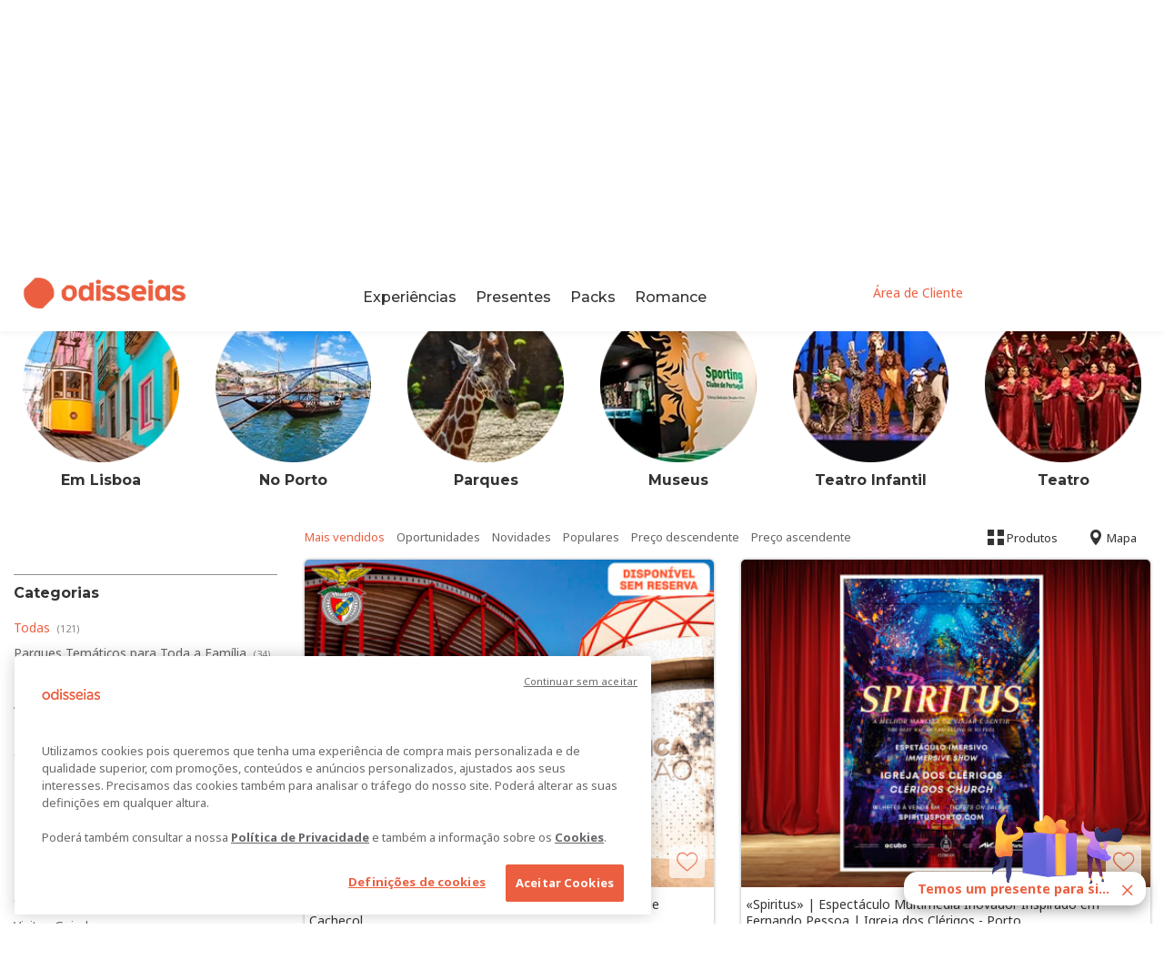

--- FILE ---
content_type: text/html; charset=utf-8
request_url: https://www.odisseias.com/experiencias/bilhetes?scrl=1&rating=8
body_size: 343430
content:


<!DOCTYPE html>
<!--[if lt IE 7 ]><html class="ie ie6" lang="pt"><![endif]-->
<!--[if IE 7 ]><html class="ie ie7" lang="pt"><![endif]-->
<!--[if IE 8 ]><html class="ie ie8" lang="pt"><![endif]-->
<html lang="pt">
<head>
    <script>
        window.dataLayer = window.dataLayer || [];

        function gtag() { dataLayer.push(arguments); }
        gtag('js', new Date());
        gtag('config', 'G-K90HZ5J0KL');

        dataLayer = [{
            'SiteID': 17,
            "AppVersion": "2"
        }];
    </script>
    

            <script type="text/javascript">
                    dataLayer.push({"logged_status":false,"newsletter_subscribed":false,"city":"lisboa","site_id":17,"present":false,"appversion":"2"});
            </script>
            <script type="text/javascript">
                    dataLayer.push({"pageCatalog":"Catalog","pageType":"city","ListName":"bilhetes","validSubscription":false,"SiteID":17,"cidade":"lisboa","event":"view_item_list","ecommerce":{"items":[{"item_name":"Pack SLB: Visita ao Museu e ao Estádio da Luz + Oferta de Cachecol","item_html_name":"pack-benfica-visita-ao-estadio-da-luz-museu-oferta-de-cachecol","item_id":"159943","price":"10.99","item_list_name":"bilhetes","index":1,"quantity":1,"photo":"https://cdn2.odisseias.com/site2014/img/promos/slb-benfica-estadio-e-visita-ao-museu-cosme-damiao-logotipo-oficial_F.jpg","discount":"37","oldprice":"17.5","canonicalurl":"https://www.odisseias.com/lazer/experiencia/pack-benfica-visita-ao-estadio-da-luz-museu-oferta-de-cachecol/159943","item_categorycategory":"actividades-na-cidade","item_base_category":"lazer","item_subtype":"museus"},{"item_name":"«Spiritus» | Espectáculo Multimédia Inovador Inspirado em Fernando Pessoa | Igreja dos Clérigos - Porto","item_html_name":"spiritus-espectaculo-multimedia-inovador-inspirado-em-fernando-pessoa-igreja-dos-clerigos-no-porto","item_id":"318775","price":"10","item_list_name":"bilhetes","index":2,"quantity":1,"photo":"https://cdn2.odisseias.com/site2014/img/promos/spiritus-porto-legends-igreja-dos-clerigos-porto-2022-F.jpg","discount":"0","oldprice":"10","canonicalurl":"https://www.odisseias.com/lazer/experiencia/spiritus-espectaculo-multimedia-inovador-inspirado-em-fernando-pessoa-igreja-dos-clerigos-no-porto/318775","item_categorycategory":"espectaculos","item_base_category":"lazer","item_subtype":"espectaculos-imersivos"},{"item_name":"Portugal dos Pequenitos em Coimbra | Entradas Para Toda a Família!","item_html_name":"portugal-dos-pequenitos-em-coimbra-entradas-para-a-familia","item_id":"313662","price":"9.95","item_list_name":"bilhetes","index":3,"quantity":1,"photo":"https://cdn2.odisseias.com/site2014/img/promos/portugal-dos-pequenitos-coimbra-visita-ao-parque-tematico_F.jpg","discount":"0","oldprice":"9.95","canonicalurl":"https://www.odisseias.com/lazer/experiencia/portugal-dos-pequenitos-em-coimbra-entradas-para-a-familia/313662","item_categorycategory":"parques-de-diversoes","item_base_category":"lazer","item_subtype":"parques-tematicos"},{"item_name":"Bilhetes para o Oceanário de Lisboa | Uma Viagem ao Fundo do Mar!","item_html_name":"bilhetes-para-o-oceanario-de-lisboa-uma-viagem-ao-fundo-do-mar","item_id":"342918","price":"18","item_list_name":"bilhetes","index":4,"quantity":1,"photo":"https://cdn2.odisseias.com/site2014/img/promos/bilhetes-para-oceanario-lisboa-parque-das-nacoes-LOGOw_F.jpg","discount":"0","oldprice":"18","canonicalurl":"https://www.odisseias.com/lazer/experiencia/bilhetes-para-o-oceanario-de-lisboa-uma-viagem-ao-fundo-do-mar/342918","item_categorycategory":"parques-de-diversoes","item_base_category":"lazer","item_subtype":"parques-tematicos"},{"item_name":"Bilhetes para o Museu 3D Fun Art Lisboa | Uma Viagem Divertida Cheia de Ilusões de Ótica!","item_html_name":"visita-ao-museu-3d-fun-art-lisboa-uma-viagem-divertida-com-ilusoes-de-otica","item_id":"326920","price":"10","item_list_name":"bilhetes","index":5,"quantity":1,"photo":"https://cdn2.odisseias.com/site2014/img/promos/visita-ao-museu-3d-fun-art-lisboa-perto-dos-jardins-gulbenkian-img17-F.jpg","discount":"0","oldprice":"10","canonicalurl":"https://www.odisseias.com/lazer/experiencia/visita-ao-museu-3d-fun-art-lisboa-uma-viagem-divertida-com-ilusoes-de-otica/326920","item_categorycategory":"parques-de-diversoes","item_base_category":"lazer","item_subtype":"museus"},{"item_name":"Jardim Zoológico | Descubra o Reino Animal em Família! Até 2 Adultos + 2 Crianças","item_html_name":"jardim-zoologico-descubra-o-reino-animal-em-familia","item_id":"324769","price":"42.9","item_list_name":"bilhetes","index":6,"quantity":1,"photo":"https://cdn2.odisseias.com/site2014/img/promos/jardim-zoologico-lisboa-girafa-logo_F.jpg","discount":"12","oldprice":"49","canonicalurl":"https://www.odisseias.com/lazer/experiencia/jardim-zoologico-descubra-o-reino-animal-em-familia/324769","item_categorycategory":"parques-de-diversoes","item_base_category":"lazer","item_subtype":"parques-tematicos"},{"item_name":"Zoo de Lagos | Aberto Todo o Ano! Entrada de Criança ou Adulto","item_html_name":"zoo-de-lagos-aberto-todo-o-ano","item_id":"164752","price":"11.99","item_list_name":"bilhetes","index":7,"quantity":1,"photo":"https://cdn2.odisseias.com/site2014/img/promos/bilhetes-zoo-de-lagos-barao-sao-joao-algarve-todo-o-ano-logo_F.jpg","discount":"14","oldprice":"14","canonicalurl":"https://www.odisseias.com/lazer/experiencia/zoo-de-lagos-aberto-todo-o-ano/164752","item_categorycategory":"parques-de-diversoes","item_base_category":"lazer","item_subtype":"parques-tematicos"},{"item_name":"Dino Parque da Lourinhã - Uma Viagem de 400 Milhões de Anos! Entrada Criança ou Adulto","item_html_name":"entrada-no-dino-parque-da-lourinha-uma-viagem-de-400-milhoes-de-anos","item_id":"163916","price":"9.9","item_list_name":"bilhetes","index":8,"quantity":1,"photo":"https://cdn2.odisseias.com/site2014/img/promos/dino-parque-da-lourinha-dinossauros-6_F.png","discount":"10","oldprice":"11","canonicalurl":"https://www.odisseias.com/lazer/experiencia/entrada-no-dino-parque-da-lourinha-uma-viagem-de-400-milhoes-de-anos/163916","item_categorycategory":"parques-de-diversoes","item_base_category":"lazer","item_subtype":"parques-tematicos"},{"item_name":"Visita ao Aquário Vasco da Gama | Viagem Interactiva ao Fundo do Mar em Família! Dafundo","item_html_name":"visita-ao-aquario-vasco-da-gama-viagem-interactiva-ao-fundo-do-mar-em-familia-dafundo","item_id":"310027","price":"2.5","item_list_name":"bilhetes","index":9,"quantity":1,"photo":"https://cdn2.odisseias.com/site2014/img/promos/aquario-vasco-da-gama-marinha-portuguesa-2021-peixe-palhaco-logotipo-F.jpg","discount":"16","oldprice":"3","canonicalurl":"https://www.odisseias.com/lazer/experiencia/visita-ao-aquario-vasco-da-gama-viagem-interactiva-ao-fundo-do-mar-em-familia-dafundo/310027","item_categorycategory":"parques-de-diversoes","item_base_category":"lazer","item_subtype":"parques-tematicos"},{"item_name":"Bilhetes para o SEA LIFE Porto | O Aquário das Famílias com Mais de 3 Mil Criaturas Marinhas!","item_html_name":"bilhetes-para-o-sea-life-porto-o-aquario-das-familias-com-mais-de-3-mil-criaturas-marinhas","item_id":"335441","price":"32","item_list_name":"bilhetes","index":10,"quantity":1,"photo":"https://cdn2.odisseias.com/site2014/img/promos/sea-life-porto-oceanario-aquario-criancas-familia-programa.jpg","discount":"0","oldprice":"32","canonicalurl":"https://www.odisseias.com/lazer/experiencia/bilhetes-para-o-sea-life-porto-o-aquario-das-familias-com-mais-de-3-mil-criaturas-marinhas/335441","item_categorycategory":"parques-de-diversoes","item_base_category":"lazer","item_subtype":"parques-tematicos"},{"item_name":"Feijão Verde Fun Park Indoor | 5 Parques de Diversão para Famílias à Escolha!","item_html_name":"feijao-verde-fun-park-indoor-5-parques-de-diversao-para-familias-a-escolha","item_id":"316526","price":"7","item_list_name":"bilhetes","index":11,"quantity":1,"photo":"https://cdn2.odisseias.com/site2014/img/promos/feijao-verde-fun-park-indoor-aveiro-piscina-de-bolas-para-criancas-brincarem_logo-F.jpg","discount":"26","oldprice":"9.5","canonicalurl":"https://www.odisseias.com/lazer/experiencia/feijao-verde-fun-park-indoor-5-parques-de-diversao-para-familias-a-escolha/316526","item_categorycategory":"parques-de-diversoes","item_base_category":"lazer","item_subtype":"parques-tematicos"},{"item_name":"Mirene Cardinali Circus apresenta «Vortex 360º» | Circo de Natal para Toda a Família junto ao Parque da Bela Vista!","item_html_name":"mirene-cardinali-circus-apresenta-vortex-360-circo-de-natal-para-toda-a-familia-no-parque-da-bela-vista","item_id":"357368","price":"9.99","item_list_name":"bilhetes","index":12,"quantity":1,"photo":"https://cdn2.odisseias.com/site2014/img/promos/Mirene-cardinali-circus.jpg","discount":"0","oldprice":"9.99","canonicalurl":"https://www.odisseias.com/lazer/experiencia/mirene-cardinali-circus-apresenta-vortex-360-circo-de-natal-para-toda-a-familia-no-parque-da-bela-vista/357368","item_categorycategory":"espectaculos","item_base_category":"lazer","item_subtype":"circo"},{"item_name":"Cinema a Dois | 2 Bilhetes Cinema + 1 Pipoca Média + 2 Bebidas | 30 Cinemas NOS à Escolha","item_html_name":"cinema-a-dois-2-bilhetes-cinema-1-pipoca-media-2-bebidas-30-cinemas-nos-a-escolha","item_id":"317468","price":"23.9","item_list_name":"bilhetes","index":13,"quantity":1,"photo":"https://cdn2.odisseias.com/site2014/img/promos/cinemas-nos-bilhetes-para-dois-pipocas-e-bebidas-viver-o-presente-pag2_F.jpg","discount":"0","oldprice":"23.9","canonicalurl":"https://www.odisseias.com/lazer/experiencia/cinema-a-dois-2-bilhetes-cinema-1-pipoca-media-2-bebidas-30-cinemas-nos-a-escolha/317468","item_categorycategory":"espectaculos","item_base_category":"lazer","item_subtype":"cinema"},{"item_name":"SCP - 2 Bilhetes para Jogo do Sporting no Estádio de Alvalade","item_html_name":"scp-bilhetes-para-jogo-do-sporting-no-estadio-de-alvalade","item_id":"353823","price":"64.9","item_list_name":"bilhetes","index":14,"quantity":1,"photo":"https://cdn2.odisseias.com/site2014/img/promos/sporting-bilhetes-1-jogo-pack-odisseias.png","discount":"0","oldprice":"64.9","canonicalurl":"https://www.odisseias.com/packs/experiencia/scp-bilhetes-para-jogo-do-sporting-no-estadio-de-alvalade/353823","item_categorycategory":"packs-presente","item_base_category":"packs","item_subtype":"bilhetica"},{"item_name":"Visita ao Museu ou Museu & Estádio Tour do SCP | Bilhetes para Criança, Adulto e Sénior | 100% Sporting Clube de Portugal!","item_html_name":"visita-ao-museu-ou-museu-estadio-tour-do-scp-100-sporting-clube-de-portugal","item_id":"355648","price":"15.9","item_list_name":"bilhetes","index":15,"quantity":1,"photo":"https://cdn2.odisseias.com/site2014/img/promos/visita-ao-estadio-e-museu-do-sporting.png","discount":"0","oldprice":"15.9","canonicalurl":"https://www.odisseias.com/lazer/experiencia/visita-ao-museu-ou-museu-estadio-tour-do-scp-100-sporting-clube-de-portugal/355648","item_categorycategory":"espectaculos","item_base_category":"lazer","item_subtype":"museus"},{"item_name":"Feijão Verde Fun Park Montijo | Diversão Indoor para Toda a Família!","item_html_name":"feijao-verde-fun-park-montijo-diversao-indoor-para-toda-a-familia","item_id":"316530","price":"15","item_list_name":"bilhetes","index":16,"quantity":1,"photo":"https://cdn2.odisseias.com/site2014/img/promos/feijao-verde-fun-park-indoor-montijo-jogos-e-saltos-trampolins-para-criancas-margem-sul_logo-F.jpg","discount":"0","oldprice":"15","canonicalurl":"https://www.odisseias.com/lazer/experiencia/feijao-verde-fun-park-montijo-diversao-indoor-para-toda-a-familia/316530","item_categorycategory":"parques-de-diversoes","item_base_category":"lazer","item_subtype":"parques-tematicos"},{"item_name":"A Diversão está no Krazy World! Dia em Cheio para Toda a Família - Algarve","item_html_name":"diversao-e-no-krazy-world-dia-em-cheio-para-toda-a-familia-algarve","item_id":"166641","price":"8.95","item_list_name":"bilhetes","index":17,"quantity":1,"photo":"https://cdn2.odisseias.com/site2014/img/promos/zoo-algarve-krazy-world-escorregas-aquaticos-interaccao-com-animais-diversao-familias_F.jpg","discount":"10","oldprice":"9.95","canonicalurl":"https://www.odisseias.com/lazer/experiencia/diversao-e-no-krazy-world-dia-em-cheio-para-toda-a-familia-algarve/166641","item_categorycategory":"parques-de-diversoes","item_base_category":"lazer","item_subtype":"parques-tematicos"},{"item_name":"Bilhetes para o Museu 3D Fun Art Porto | Uma Viagem Divertida Cheia de Ilusões de Ótica!","item_html_name":"visita-ao-museu-3d-fun-art-porto-uma-viagem-divertida-com-ilusoes-de-otica","item_id":"341815","price":"9","item_list_name":"bilhetes","index":18,"quantity":1,"photo":"https://cdn2.odisseias.com/site2014/img/promos/surfista-no-museu-3d-fun-art-porto_F.jpg","discount":"0","oldprice":"9","canonicalurl":"https://www.odisseias.com/lazer/experiencia/visita-ao-museu-3d-fun-art-porto-uma-viagem-divertida-com-ilusoes-de-otica/341815","item_categorycategory":"espectaculos","item_base_category":"lazer","item_subtype":"museus"},{"item_name":"Bilhete para Espetáculo «Pocahontas» | Auditório do Taguspark - Oeiras","item_html_name":"bilhete-para-espetaculo-pocahontas-auditorio-do-taguspark-oeiras","item_id":"354961","price":"12","item_list_name":"bilhetes","index":19,"quantity":1,"photo":"https://cdn2.odisseias.com/site2014/img/promos/bilhete-para-espetaculo-pocahontas-auditorio-taguspark-oeiras.jpg","discount":"20","oldprice":"15","canonicalurl":"https://www.odisseias.com/lazer/experiencia/bilhete-para-espetaculo-pocahontas-auditorio-do-taguspark-oeiras/354961","item_categorycategory":"espectaculos","item_base_category":"lazer","item_subtype":"teatro-infantil"},{"item_name":"Espetáculo na Malaposta: «A Bela e o Monstro» | Bilhetes para Toda a Família!","item_html_name":"espetaculo-na-malaposta-a-bela-e-o-monstro-bilhetes-para-toda-a-familia","item_id":"354981","price":"12","item_list_name":"bilhetes","index":20,"quantity":1,"photo":"https://cdn2.odisseias.com/site2014/img/promos/a-bela-e-o-monstro-yellow-star-company-teatro-centro-cultural-malaposta.jpg","discount":"20","oldprice":"15","canonicalurl":"https://www.odisseias.com/lazer/experiencia/espetaculo-na-malaposta-a-bela-e-o-monstro-bilhetes-para-toda-a-familia/354981","item_categorycategory":"espectaculos","item_base_category":"lazer","item_subtype":"teatro"},{"item_name":"Bilhetes para Dias de Diversão no Maior Parque de Diversões em Sintra | InFun","item_html_name":"o-maior-parque-de-diversoes-em-sintra-infun","item_id":"349310","price":"7","item_list_name":"bilhetes","index":21,"quantity":1,"photo":"https://cdn2.odisseias.com/site2014/img/promos/in-fun-sintra-mem-martins-parque-coberto-insuflaveis-percursos-psicomotricidade-criancas_F.jpg","discount":"12","oldprice":"8","canonicalurl":"https://www.odisseias.com/lazer/experiencia/o-maior-parque-de-diversoes-em-sintra-infun/349310","item_categorycategory":"parques-de-diversoes","item_base_category":"lazer","item_subtype":"parques-tematicos"},{"item_name":"Fluviário de Mora + Museu Interactivo do Megalitismo | Visita em Família!","item_html_name":"fluviario-de-mora-museu-interactivo-do-megalitismo-visita-em-familia","item_id":"315515","price":"5.6","item_list_name":"bilhetes","index":22,"quantity":1,"photo":"https://cdn2.odisseias.com/site2014/img/promos/fluviario-de-mora-alentejo-visita-aquario-agua-doce-peixes-coloridos_logotipo_F.jpg","discount":"0","oldprice":"5.6","canonicalurl":"https://www.odisseias.com/lazer/experiencia/fluviario-de-mora-museu-interactivo-do-megalitismo-visita-em-familia/315515","item_categorycategory":"parques-de-diversoes","item_base_category":"lazer","item_subtype":"parques-tematicos"},{"item_name":"Musical para toda a Família «Era Uma Vez...» | Teatro Armando Cortez - Lisboa","item_html_name":"musical-infantil-era-uma-vez-teatro-armando-cortez-lisboa","item_id":"357003","price":"12.35","item_list_name":"bilhetes","index":23,"quantity":1,"photo":"https://cdn2.odisseias.com/site2014/img/promos/era-uma-vez-yellow-teatro-infantil-de-lisboa-musical-teatro-armando-cortez.jpg","discount":"11","oldprice":"14","canonicalurl":"https://www.odisseias.com/lazer/experiencia/musical-infantil-era-uma-vez-teatro-armando-cortez-lisboa/357003","item_categorycategory":"espectaculos","item_base_category":"lazer","item_subtype":"teatro-infantil"},{"item_name":"Museu do Tesouro Real - Lisboa | Bilhete para Visita Orientada | As Joias da Coroa Portuguesa!","item_html_name":"museu-do-tesouro-real-lisboa-bilhete-para-visita-orientada-as-joias-da-coroa-portuguesa","item_id":"337135","price":"10.75","item_list_name":"bilhetes","index":24,"quantity":1,"photo":"https://cdn2.odisseias.com/site2014/img/promos/visita-ao-museu-do-tesouro-real-palacio-da-ajuda-lisboa-joias-arte_F.jpg","discount":"17","oldprice":"13","canonicalurl":"https://www.odisseias.com/lazer/experiencia/museu-do-tesouro-real-lisboa-bilhete-para-visita-orientada-as-joias-da-coroa-portuguesa/337135","item_categorycategory":"espectaculos","item_base_category":"lazer","item_subtype":"museus"},{"item_name":"Sport Lisboa e Benfica | Bilhetes para Jogo no Estádio da Luz + Cachecóis","item_html_name":"sport-lisboa-e-benfica-bilhetes-para-jogo-no-estadio-da-luz-cachecois","item_id":"314649","price":"99.9","item_list_name":"bilhetes","index":25,"quantity":1,"photo":"https://cdn2.odisseias.com/site2014/img/promos/slb-jogo-de-futebol-estadio-da-luz-a-escolha-pack-capa-P233A_F.jpg","discount":"0","oldprice":"99.9","canonicalurl":"https://www.odisseias.com/packs/experiencia/sport-lisboa-e-benfica-bilhetes-para-jogo-no-estadio-da-luz-cachecois/314649","item_categorycategory":"packs-presente","item_base_category":"packs","item_subtype":"bilhetica"},{"item_name":"Sport Lisboa e Benfica | 1 Bilhete para Jogo no Estádio da Luz + 1 Cachecol","item_html_name":"sport-lisboa-e-benfica-1-bilhete-para-jogo-no-estadio-da-luz-1-cachecol","item_id":"351599","price":"49.9","item_list_name":"bilhetes","index":26,"quantity":1,"photo":"https://cdn2.odisseias.com/site2014/img/promos/benfica-bilhetes-1-jogo-com-cachecol-pack-odisseias.png","discount":"0","oldprice":"49.9","canonicalurl":"https://www.odisseias.com/packs/experiencia/sport-lisboa-e-benfica-1-bilhete-para-jogo-no-estadio-da-luz-1-cachecol/351599","item_categorycategory":"packs-presente","item_base_category":"packs","item_subtype":"bilhetica"},{"item_name":"HIPPOtrip | Passeio em Lisboa em Veículo Anfíbio com Mergulho no Rio Tejo","item_html_name":"hippotrip-passeio-em-lisboa-em-veiculo-anfibio-com-mergulho-no-rio-tejo","item_id":"321289","price":"18","item_list_name":"bilhetes","index":27,"quantity":1,"photo":"https://cdn2.odisseias.com/site2014/img/promos/hippotrip-autocarro-divertido-dentro-de-agua-passear-em-lisboa-tejo_F.png","discount":"0","oldprice":"18","canonicalurl":"https://www.odisseias.com/lazer/experiencia/hippotrip-passeio-em-lisboa-em-veiculo-anfibio-com-mergulho-no-rio-tejo/321289","item_categorycategory":"actividades-na-cidade","item_base_category":"lazer","item_subtype":"passeios-na-cidade"},{"item_name":"WOW | The Chocolate Story | Visita em Família ao Museu do Chocolate em Gaia","item_html_name":"wow-the-chocolate-story-visita-em-familia-ao-museu-do-chocolate-em-gaia","item_id":"317545","price":"9","item_list_name":"bilhetes","index":28,"quantity":1,"photo":"https://cdn2.odisseias.com/site2014/img/promos/wow-porto-museu-do-chocolate-vila-nova-de-gaia-visita_F.jpg","discount":"0","oldprice":"9","canonicalurl":"https://www.odisseias.com/lazer/experiencia/wow-the-chocolate-story-visita-em-familia-ao-museu-do-chocolate-em-gaia/317545","item_categorycategory":"actividades-na-cidade","item_base_category":"lazer","item_subtype":"museus"},{"item_name":"Fluviário de Mora | Visita em Família ao Grande Aquário de Água Doce","item_html_name":"fluviario-de-mora-visita-em-familia-ao-grande-aquario-de-agua-doce","item_id":"315505","price":"4.5","item_list_name":"bilhetes","index":29,"quantity":1,"photo":"https://cdn2.odisseias.com/site2014/img/promos/fluviario-de-mora-alentejo-visita-em-familia-parque-ecologico-do-gameiro-aquario-agua-doce-peixe_logotipo_F.jpg","discount":"0","oldprice":"4.5","canonicalurl":"https://www.odisseias.com/lazer/experiencia/fluviario-de-mora-visita-em-familia-ao-grande-aquario-de-agua-doce/315505","item_categorycategory":"parques-de-diversoes","item_base_category":"lazer","item_subtype":"parques-tematicos"},{"item_name":"Embarque numa Viagem no Tempo! Visita à Fragata D. Fernando II e Glória e o Submarino Barracuda | Almada!","item_html_name":"visita-a-fragata-d-fernando-ii-e-gloria-submarino-barracuda-almada","item_id":"347666","price":"2","item_list_name":"bilhetes","index":30,"quantity":1,"photo":"https://cdn2.odisseias.com/site2014/img/promos/marinha-portuguesa-fragata-dom-fernando-II-e-gloria-2021-proa-logo-F.jpg","discount":"0","oldprice":"2","canonicalurl":"https://www.odisseias.com/lazer/experiencia/visita-a-fragata-d-fernando-ii-e-gloria-submarino-barracuda-almada/347666","item_categorycategory":"actividades-na-cidade","item_base_category":"lazer","item_subtype":"museus"}]}});
            </script>

    <!-- Google Tag Manager -->
<script>(function(w,d,s,l,i){w[l]=w[l]||[];w[l].push({'gtm.start':
new Date().getTime(),event:'gtm.js'});var f=d.getElementsByTagName(s)[0],
j=d.createElement(s),dl=l!='dataLayer'?'&l='+l:'';j.async=true;j.src=
'https://www.googletagmanager.com/gtm.js?id='+i+dl;f.parentNode.insertBefore(j,f);
})(window,document,'script','dataLayer','GTM-KVLF6M');</script>
<!-- End Google Tag Manager -->




<!-- OneTrust Cookies Consent Notice start for www.odisseias.com -->
<script src="https://cdn.cookielaw.org/scripttemplates/otSDKStub.js"  type="text/javascript" charset="UTF-8" data-domain-script="d35d8036-38a0-4b84-a143-7c89c47504a7" ></script>
<script type="text/javascript">
function OptanonWrapper() { }
</script>
<!-- OneTrust Cookies Consent Notice end for www.odisseias.com -->
    <meta charset="utf-8">
    
    <meta http-equiv="X-UA-Compatible" content="IE=edge,Chrome=1" />
    <meta name="viewport" content="width=device-width, initial-scale=1, maximum-scale=3.0">
    <meta http-equiv="Accept-CH" content="DPR, Width">
    <meta name="theme-color" content="#eb5f40">
        <meta name="google-signin-client_id" content="1093199901712-68iasp9o6akgs37hjdlvbm7js8pb42ug.apps.googleusercontent.com">
        <meta name="ahrefs-site-verification" content="ce657bd835b2de5f8af0c6074b0e0cae09703626f27e7d34172f88b05d57c944">
    <meta name="facebook-domain-verification" content="z7hjg65s3oioboujodhby1gsom7t26" />

    <title>Bilheteira Odisseias - Parques e Espectáculos ao Melhor Preço - Odisseias</title>
    
    <!-- Favicons -->
    <link rel="apple-touch-icon" sizes="180x180" href="/images/favicon/2026/apple-touch-icon.png">
    <link rel="icon" type="image/png" href="/images/favicon/2026/favicon-32x32.png" sizes="32x32">
    <link rel="icon" type="image/png" href="/images/favicon/2026/favicon-16x16.png" sizes="16x16">
    
    <link rel="mask-icon" href="/images/favicon/2026/safari-pinned-tab.svg" color="#eb5f40">

    <!-- pwebapp -->
    <link rel="manifest" href="/manifest.json">
    <meta name="mobile-web-app-capable" content="yes">
    <meta name="apple-mobile-web-app-capable" content="yes">
    <meta name="apple-mobile-web-app-status-bar-style" content="black">
    <meta name="apple-mobile-web-app-title" content="Odisseias">
    <link rel="apple-touch-icon" href="/images/webapp/icons/2026/odisseias_logo_152x152.png">

    
    <link rel="preconnect" href="//fonts.googleapis.com">
    <link rel="preconnect" href="//ajax.googleapis.com">
    
    <link rel="preconnect" href="//cdn2.odisseias.com">
    <link rel="preconnect" href="//www.googletagmanager.com">
    <link rel="preconnect" href="//www.googleadservices.com">
    <link rel="preconnect" href="//fonts.gstatic.com/" crossorigin>
    
    <link rel="preconnect" href="//googleads.g.doubleclick.net">
    <link rel="preconnect" href="//www.google-analytics.com">
    <link rel="preconnect" href="//res.cloudinary.com">

    <link rel="dns-prefetch" href="//fonts.googleapis.com">
    <link rel="dns-prefetch" href="//ajax.googleapis.com">
    <link rel="dns-prefetch" href="//maps.googleapis.com">
    <link rel="dns-prefetch" href="//www.googletagmanager.com">
    
    <link rel="dns-prefetch" href="//cdn2.odisseias.com">
    <link rel="dns-prefetch" href="//www.googleadservices.com">
    
    <link rel="dns-prefetch" href="//googleads.g.doubleclick.net">
    <link rel="dns-prefetch" href="//www.google-analytics.com">
    <link rel="dns-prefetch" href="//res.cloudinary.com">

    
    
    

    <link rel="preload" href="//fonts.googleapis.com/css?family=Noto+Sans:400,700,400italic,700italic|Montserrat:400,500,700" as="style" crossorigin>
    <link rel="preload" href="/_old_fonts/odisseias_v1.34/odisseias_icon.woff" as="font" type="font/woff" crossorigin>
    

    <link href="//fonts.googleapis.com/css?family=Noto+Sans:400,700,400italic,700italic|Montserrat:400,500,700&display=swap" rel="stylesheet" type="text/css" media="none" onload="if(media!='all')media='all'" />


    <link href="/old_css/main_master_css?v=IwYm_GYFxKV_4lxCXPHJiaf8dRTz9jKANokF7AKGUW01" rel="stylesheet"/>

    <link href="/old_css/odisseias_min_css?v=qlKCJlLTxt4mWUbwMfTRBpd3ehIrJ001ZZTxdCBF79w1" rel="stylesheet"/>


    <!-- CSS Global -->
    
    
    <link href="/_OLD_css/catalog_main.min.css" rel="preload" as="style"/>


    <link href="/old_css/nouislider?v=ed6X0ROpaH-pi8i-NNtEk9CoUkoJNgDc8zbphvE0UO41" rel="stylesheet"/>

    
    <link href="/old_css/jquery-ui-custom?v=gyN4INOZqYa5VhMEOTiaxee_SI6951bkRNQ_fX7-F6c1" rel="stylesheet"/>

    <link href="/old_css/catalog_main_min_css?v=mqDvsWOX6C4hVUAZ1fSvTzbnWHQsdTHwiqa9qZdyKug1" rel="stylesheet"/>



    
    <meta property="fb:app_id" content="205445129505191" />
        <meta name="robots" content="index, follow, max-image-preview:large, max-snippet:-1, max-video-preview:-1">
                <meta name="description" content="Compre bilhetes ao melhor preço para espectáculos de teatro, concertos e ainda para os melhores parques temáticos e aquáticos de Portugal e Espanha." />
            <meta property="og:description" content="Compre bilhetes ao melhor preço para espectáculos de teatro, concertos e ainda para os melhores parques temáticos e aquáticos de Portugal e Espanha." />


        <meta name="title" content="Bilheteira Odisseias - Parques e Espectáculos ao Melhor Preço" />


        <link rel="image_src" href=" https://res.cloudinary.com/odisseias/image/upload/w_450,c_limit,f_auto,q_auto/img/promos/slb-benfica-estadio-e-visita-ao-museu-cosme-damiao-logotipo-oficial_F.jpg" />
        <meta property='og:image' content='https://res.cloudinary.com/odisseias/image/upload/w_450,c_limit,f_auto,q_auto/img/promos/slb-benfica-estadio-e-visita-ao-museu-cosme-damiao-logotipo-oficial_F.jpg' />

    <meta property='og:title' content='Bilheteira Odisseias - Parques e Espectáculos ao Melhor Preço' />
    <meta property='og:url' content='https://www.odisseias.com/experiencias/bilhetes' />

    <link href="https://www.odisseias.com/experiencias/bilhetes" rel="canonical" />

    


    
    <script src="/old_js/analytics?v=Xnhmt4FNk3ttUd0SRpMTEi9h23RhR9E7Vu_ew-6wj601"></script>


    


    
    

    

    
    

    <!-- Start VWO Async SmartCode -->
    
    <!-- End VWO Async SmartCode -->
    <!-- Start VWO Async SmartCode -->
    <link rel="preconnect" href="https://dev.visualwebsiteoptimizer.com" />
    <script type='text/javascript' id='vwoCode'>
        window._vwo_code || (function () {
            var account_id = 803921,
                version = 2.1,
                settings_tolerance = 2000,
                hide_element = 'body',
                hide_element_style = 'opacity:0 !important;filter:alpha(opacity=0) !important;background:none !important;transition:none !important;',
                /* DO NOT EDIT BELOW THIS LINE */
                f = false, w = window, d = document, v = d.querySelector('#vwoCode'), cK = '_vwo_' + account_id + '_settings', cc = {}; try { var c = JSON.parse(localStorage.getItem('_vwo_' + account_id + '_config')); cc = c && typeof c === 'object' ? c : {} } catch (e) { } var stT = cc.stT === 'session' ? w.sessionStorage : w.localStorage; code = { nonce: v && v.nonce, use_existing_jquery: function () { return typeof use_existing_jquery !== 'undefined' ? use_existing_jquery : undefined }, library_tolerance: function () { return typeof library_tolerance !== 'undefined' ? library_tolerance : undefined }, settings_tolerance: function () { return cc.sT || settings_tolerance }, hide_element_style: function () { return '{' + (cc.hES || hide_element_style) + '}' }, hide_element: function () { if (performance.getEntriesByName('first-contentful-paint')[0]) { return '' } return typeof cc.hE === 'string' ? cc.hE : hide_element }, getVersion: function () { return version }, finish: function (e) { if (!f) { f = true; var t = d.getElementById('_vis_opt_path_hides'); if (t) t.parentNode.removeChild(t); if (e) (new Image).src = 'https://dev.visualwebsiteoptimizer.com/ee.gif?a=' + account_id + e } }, finished: function () { return f }, addScript: function (e) { var t = d.createElement('script'); t.type = 'text/javascript'; if (e.src) { t.src = e.src } else { t.text = e.text } v && t.setAttribute('nonce', v.nonce); d.getElementsByTagName('head')[0].appendChild(t) }, load: function (e, t) { var n = this.getSettings(), i = d.createElement('script'), r = this; t = t || {}; if (n) { i.textContent = n; d.getElementsByTagName('head')[0].appendChild(i); if (!w.VWO || VWO.caE) { stT.removeItem(cK); r.load(e) } } else { var o = new XMLHttpRequest; o.open('GET', e, true); o.withCredentials = !t.dSC; o.responseType = t.responseType || 'text'; o.onload = function () { if (t.onloadCb) { return t.onloadCb(o, e) } if (o.status === 200 || o.status === 304) { _vwo_code.addScript({ text: o.responseText }) } else { _vwo_code.finish('&e=loading_failure:' + e) } }; o.onerror = function () { if (t.onerrorCb) { return t.onerrorCb(e) } _vwo_code.finish('&e=loading_failure:' + e) }; o.send() } }, getSettings: function () { try { var e = stT.getItem(cK); if (!e) { return } e = JSON.parse(e); if (Date.now() > e.e) { stT.removeItem(cK); return } return e.s } catch (e) { return } }, init: function () { if (d.URL.indexOf('__vwo_disable__') > -1) return; var e = this.settings_tolerance(); w._vwo_settings_timer = setTimeout(function () { _vwo_code.finish(); stT.removeItem(cK) }, e); var t; if (this.hide_element() !== 'body') { t = d.createElement('style'); var n = this.hide_element(), i = n ? n + this.hide_element_style() : '', r = d.getElementsByTagName('head')[0]; t.setAttribute('id', '_vis_opt_path_hides'); v && t.setAttribute('nonce', v.nonce); t.setAttribute('type', 'text/css'); if (t.styleSheet) t.styleSheet.cssText = i; else t.appendChild(d.createTextNode(i)); r.appendChild(t) } else { t = d.getElementsByTagName('head')[0]; var i = d.createElement('div'); i.style.cssText = 'z-index: 2147483647 !important;position: fixed !important;left: 0 !important;top: 0 !important;width: 100% !important;height: 100% !important;background: white !important;'; i.setAttribute('id', '_vis_opt_path_hides'); i.classList.add('_vis_hide_layer'); t.parentNode.insertBefore(i, t.nextSibling) } var o = window._vis_opt_url || d.URL, s = 'https://dev.visualwebsiteoptimizer.com/j.php?a=' + account_id + '&u=' + encodeURIComponent(o) + '&vn=' + version; if (w.location.search.indexOf('_vwo_xhr') !== -1) { this.addScript({ src: s }) } else { this.load(s + '&x=true') } } }; w._vwo_code = code; code.init();
        })();
    </script>
    <!-- End VWO Async SmartCode -->

    <link rel="alternate" hreflang="pt" href="https://beta.odisseias.com">
    <link rel="alternate" hreflang="en" href="https://en.beta.odisseias.com">
    <script type="text/javascript" src="https://cdn.weglot.com/weglot.min.js"></script>
    <script>Weglot.initialize({ api_key: 'wg_9cac7917dd75403423fbd4eed31b18557' });</script>
</head>

<body id="home" class="wide homepage">

<div class="btn-news-widget">
    <div class="wp-news-widget-content">
        <img class="news-widget-image" alt="Registo em newsletter" src="https://res.cloudinary.com/odisseias/image/upload/f_auto,q_auto:best/v1636649219/img/site/temos_um_presente_para_si.png" />
        <div class="news-message">
            <span>Temos um presente para si...</span>
            <span class="btn-news-widget-close">
                <i class="icon icon-close"></i>
            </span>
        </div>
    </div>
</div>
<div class="news-widget-register" style="display:none;">
<form action="/News/SendNewsRequestSubscription" data-ajax="true" data-ajax-begin="$.__NewsletterRegisterBeginWidget" data-ajax-complete="$.__NewsletterRegisterCompleteWidget" data-ajax-method="POST" data-ajax-success="$.__NewsletterRegisterSuccessWidget" id="NewsletterRegisterFormWidget" method="post"><input id="Campaign" name="Campaign" type="hidden" value="campanha_widget" />        <div class="title">Quer desfrutar dos melhores preços e novidades nas Experiências Odisseias?</div>
        <div class="subtitle">Subscreva a nossa newsletter e receba todos estes presentes:</div>
        <div class="vantage-item">
            <img src="https://res.cloudinary.com/odisseias/image/upload/v1636649219/img/site/money_img.png" />
            <span>Descontos exclusivos</span>
        </div>
        <div class="vantage-item">
            <img src="https://res.cloudinary.com/odisseias/image/upload/v1636649219/img/site/diamante_img.png" />
            <span>Experiências personalizadas</span>
        </div>
        <div class="vantage-item">
            <img src="https://res.cloudinary.com/odisseias/image/upload/v1636649219/img/site/new_img.png" />
            <span>Novidades em primeira mão</span>
        </div>
        <div class="vantage-item">
            <img src="https://res.cloudinary.com/odisseias/image/upload/v1636649219/img/site/gift_img.png" />
            <span>5€ para experimentar</span>
        </div>
        <div class="wp-news-widget-email">
            <i class="icon icon-email"></i><input class="tb-news-widget-email" id="Email" name="Email" placeholder="O seu email..." type="email" value="" />
        </div>
<input id="RecaptchaTokenWidget" name="RecaptchaToken" type="hidden" value="" />        <div class="status-news-widget"></div>
        <div class="wp-news-widget-buttons">
            <button class="button button-orange g-recaptcha"
                    data-sitekey="6LcHfLoqAAAAAHy3LWocXlJy0kSnE8Rgw5nEcPAR"
                    data-callback="SubscribeToNewsletter"
                    data-action="submit" title="Subscrever a newsletter" type="submit" id="btn-widget-subscribe">
                <span>
                    Quero subscrever
                </span>
            </button><span id="btn-widget-cancel-subscription">Não, obrigado</span>
            <button class="button button-orange hidden" title="Subscrever a newsletter" type="submit" id="btn-widget-close2">
                <span>
                    Fechar
                </span>
            </button>
        </div>
        <div class="mt-5 recapcha-disclaimer">
            Este site é protegido pelo mecanismo de reCAPTCHA, e abrangido pela
            <a href="https://policies.google.com/privacy" target="_blank">Politica de privacidade </a> e
            <a href="https://policies.google.com/terms" target="_blank">Termos de serviço</a> da Google.
        </div>
        <div class="wp-news-widget-disclaimer">
            O seu endereço de e-mail será guardado pela Odisseias unicamente
            com o objectivo de lhe enviar as newsletters Odisseias e comunicar
            as ofertas promocionais.
            Poderá realizar o cancelamento desta subscrição a qualquer
            momento clicando no link de Cancelar subscrição presente no final
            de cada email. Consulte aqui  a nossa <a href="#" class="show-privacy-policy">política de privacidade</a>.
        </div>
</form></div>




<div class="sticky-menu-desktop sticky-menu visible-lg visible-md hidden px-10 py-10 sticky-menu-white">
    <div class="container wp-sticky-menu">
        <div class="row">
            <div class="col-lg-2 col-md-2 col-sm-2 col-xs-2">
                <div class="wp-logo pull-left">
                    <a href="/">
                        <img alt="Odisseias" class="LogoHead " src="https://res.cloudinary.com/odisseias/image/upload/f_auto,q_auto:best/v1761202382/img/site2025/elementos/logo_odisseias_mix_orange_rgb.png">
                    </a>
                </div>
            </div>
            <div class="col-lg-7 col-md-7 col-sm-7 col-xs-7 wp-categories mt-5">
                <div id="scroller">
                    <ul>
                            <li>
                                <a class="color-dark-gray font-weight-500" href="/Home/experiencias">Experiências</a>
                            </li>
                            <li>
                                <a class="color-dark-gray font-weight-500" href="/Home/presentes">Presentes</a>
                            </li>
                            <li>
                                <a class="color-dark-gray font-weight-500" href="/experiencias/packs-presente">Packs</a>
                            </li>
                            <li>
                                <a class="color-dark-gray font-weight-500" href="/experiencias/experiencias-para-dois">Romance</a>
                            </li>
                    </ul>
                </div>
            </div>
            <div class="wp-account col-lg-2 col-md-2 col-sm-2 col-xs-2 text-right row-vertical-align align-content-right">
                <span class="myaccount-desktop mr-10 font-weight-500">
                    <a name="Conta" href="/Entrar">
                        <span>Área de Cliente</span>
                    </a>
                </span>

                    <span class="header-control-icon myFavs mr-10 hidden mt-5">
                        <a href="/Wishlist/List" class="HeaderControlDirectLink" title="Lista de favoritos">
                            <span class="favsQuantity text-center hidden-xs hidden-sm">0</span>
                            <i class="icon icon-odi_icon-wishlist color-orange"></i>
                        </a>
                    </span>
                                    <span class="header-control-icon myBasket  hidden">
                        <a href="/Order/OrderDetails" class="HeaderControlDirectLink" title="Carrinho de compras">
                            <span class="cartQuantity text-center hidden-xs hidden-sm">0</span>
                            <i class="icon icon-odi-icon-shop icon-top-offset color-orange"></i>
                        </a>
                    </span>

            </div>
        </div>
    </div>
</div>


    <!-- Google Tag Manager (noscript) -->
<noscript><iframe src="https://www.googletagmanager.com/ns.html?id=GTM-KVLF6M"
height="0" width="0" style="display:none;visibility:hidden"></iframe></noscript>
<!-- End Google Tag Manager (noscript) -->

    <div class="myoverlay"></div>
    <div class="mobileoverlay"></div>
    <!-- Wrap all content -->
    <div class="wrapper">
        <div>



        </div>
        <div class="top-line top-line-white">
            <div class="container">

<div class="visible-sm visible-xs main-mobile-header-wrapper main-mobile-header-wrapper-white">
    <div class="row row-vertical-align mobile-header-wrapper ">

        <div class="col-sm-3 col-xs-2 text-left">
                <a class="open-menu-bar"><i class="icon icon-menu_mobile color-orange"></i></a>
        </div>
        <div class="col-sm-6 col-xs-5 mobilelogoPH text-center no-padding-left-xs no-padding-right-xs">
            <a href="/">
                <img alt="Odisseias" class="LogoHead " src="https://res.cloudinary.com/odisseias/image/upload/f_auto,q_auto:best/v1761202382/img/site2025/elementos/logo_odisseias_mix_orange_rgb.png" />
            </a>
        </div>
        <div class="col-sm-3 col-xs-5 text-right no-padding-left-xs">
            <a class="open-search-bar"><i class="icon icon-search_mobile_icon color-orange"></i></a>

            <span class="header-control-icon myFavs ">
                <a href="/Wishlist/List" class="HeaderControlDirectLink" title="Lista de favoritos">
                    <span class="favsQuantity text-center hidden-xs hidden-sm hidden">0</span>
                    <i class="icon icon-odi_icon-wishlist color-orange"></i>
                </a>
            </span>
            <span class="myBasket hidden">
                <a href="/Order/OrderDetails" class="shopping-cart-icon" title="Carrinho de compras">
                    <span class="cartQuantity text-center hidden-xs hidden-sm">0</span>
                    <i class="icon icon-odi-icon-shop icon-top-offset color-orange "></i>
                </a>
            </span>
            
        </div>
    </div>
    <div class="row">
        <div class="mobileSearchWrapper">
            <div class="col-sm-12 col-xs-12 search-wrapper">
                <div class="row">
                    <div class="col-sm-12 col-xs-12 wp-search-control">
                        <div id="PesquisaWrapper">
                            <i class="icon icon-search_icon button-pesquisa  color-orange "></i>
                            <input alt="O que procura?" name="pesquisa" data-context="SEARCH_NS" id="TextPesquisa" class="textbox-search input-text " placeholder="O que procura?" type="search">
                            <i class="icon icon-close search-close pull-right"></i>
                        </div>
                        <div class="search-results-ph"></div>
                    </div>
                </div>
            </div>
        </div>
    </div>
    <div class="row">
        <div class="mobile-menu-PH">
            <div class="col-sm-12 col-xs-12 mobile-menu-wrapper">
                <div class="row">
                    <div class="col-sm-12 col-xs-12 text-right">
                        <a class="close-menu-bar"><i class="icon icon-close"></i></a>
                    </div>
                </div>
                <div class="row">
                    <div class="col-sm-12 col-xs-12 text-center">
                        <a href="/pack" class="button button-orange"><span>Tenho um Voucher</span></a>
                    </div>
                </div>
                <div class="row">
                    <div class="col-sm-12 col-xs-12 text-left general-menu">
                            <div>
                                <a href="/entrar" title="Entrar / Registar"><span>Entrar / Registar</span></a>
                            </div>
                        <div>
                            <a href="/solucoes-empresas" rel="help noopener" title="Ajuda" target="_blank"><span>Soluções Empresas</span></a>
                        </div>
                        <div class="border-top">
                            <a href="https://ajuda.odisseias.com/" rel="help noopener" title="Ajuda" target="_blank"><span>Ajuda</span></a>
                        </div>
                    </div>
                </div>
                <div class="row mt-20">
                    <div class="col-sm-12 col-xs-12 mt-10 text-left pb-10">
                        <span class="our-world">O nosso mundo...</span>
                    </div>
                </div>
                <div class="row">
                    <div class="col-sm-12 col-xs-12 text-left mega-menu-copy">
                        <ul>
                                    <li><a title="Hot&#233;is" href="/experiencias/hoteis-e-viagens">Hot&#233;is</a></li>
                                    <li><a title="Spa" href="/experiencias/spa-e-beleza">Spa</a></li>
                                    <li><a title="Lazer" href="/experiencias/lazer">Lazer</a></li>
                                    <li><a title="Aventura" href="/experiencias/aventura-e-actividades">Aventura</a></li>
                                    <li><a title="Restaurantes" href="/experiencias/restaurantes">Restaurantes</a></li>
                                    <li><a title="Presentes" href="/Home/presentes">Presentes</a></li>
                                    <li><a title="Packs" href="/experiencias/packs-presente">Packs</a></li>
                                    <li><a title="Romance" href="/experiencias/experiencias-para-dois">Romance</a></li>

                        </ul>
                    </div>
                </div>
            </div>
        </div>
    </div>
</div>


    <div id="Header" class="row hidden-xs hidden-sm new-header-topbar">
        <div class="col-lg-5 col-md-5 ">
            <div class="row">
                <div class="wp-logo col-lg-5 col-md-5 col-sm-12 col-xs-12">
                    <a href="/">
                        <img alt="Odisseias" class="LogoHead " src="https://res.cloudinary.com/odisseias/image/upload/f_auto,q_auto:best/v1761202382/img/site2025/elementos/logo_odisseias_mix_orange_rgb.png" />
                    </a>
                </div>
                <div id="SearchContainer" class="col-lg-7 col-md-7 col-sm-12 col-xs-12 hidden-sm hidden-xs no-padding wp-search-control">
                    <div id="SearchForm" class="input-group">
                        <input id="TextSearch" data-context="SEARCH_NS" class="form-control textbox-search input-text " autocomplete="off" type="text" placeholder="O que procura?" name="Word">
                        <span class="input-group-btn">
                            <i id="SearchButton" class="icon icon-search_icon button-pesquisa"></i>
                        </span>
                    </div>
                    <div class="search-results-ph"></div>
                </div>
            </div>
        </div>
        <div class="col-lg-7 col-md-7 col-sm-6 col-xs-7 header-controls-right text-right">

            <span id="HeaderControlsContainer">
                    <span class="help-ph font-weight-500">
                        <a title="Ajuda" href="https://ajuda.odisseias.com/" rel="help noopener" target="_blank">
                            <span>Ajuda</span>
                        </a>
                    </span>
                    <span class="enterprise-solutions font-weight-500">
                        <a title="Empresas" target="_blank" href="/solucoes-empresas">
                            <span>Empresas</span>
                        </a>
                    </span>
                    <span class="myaccount-desktop font-weight-500">
                        <a name="Conta" title="Área de Cliente" href="/Entrar">
                            <span>Área de Cliente</span>
                        </a>
                    </span>
                    <span class="header-control-icon wp-register-box">
                        <a href="/Pack" name="Pack" class="HeaderControlDirectLink">
                            <i class="icon icon-gift_icon" aria-hidden="true"></i>
                        </a>
                    </span>
                    <span class="register-pack-desktop font-weight-500">
                        <a title="Tenho um Voucher" href="/Pack">
                            <span>Tenho um Voucher</span>
                        </a>
                    </span>
                    <span class="header-control-icon myFavs ">
                        <a href="/Wishlist/List" class="HeaderControlDirectLink" title="Lista de favoritos">
                            <span class="favsQuantity text-center hidden-xs hidden-sm hidden">0</span>
                            <i class="icon icon-odi_icon-wishlist"></i>
                        </a>
                    </span>
                                    <span class="header-control-icon myBasket">
                        <a href="/Order/OrderDetails" class="HeaderControlDirectLink" title="Carrinho de compras">
                            <span class="cartQuantity text-center hidden-xs hidden-sm hidden">0</span>
                            <i class="icon icon-odi-icon-shop icon-top-offset"></i>
                        </a>
                    </span>

                <span class="header-control-icon alert-web-push-notification">
                    <a id="ImagewpNotification" name="WPNotification" href="#" onclick="askPermission(); subscribeUserToPush();return false;" class="HeaderControlDirectLink">
                        <i class="icon icon-odi-icon-notifications"></i>
                    </a>
                </span>
            </span>
        </div>
    </div>
        <div class="visible-sm visible-xs wp-mobile-menu">
            <ul>
                    <li>
                        <a class="color-dark-gray font-size-14" href="/Home/experiencias">Experiências</a>
                    </li>
                    <li>
                        <a class="color-dark-gray font-size-14" href="/Home/presentes">Presentes</a>
                    </li>
                    <li>
                        <a class="color-dark-gray font-size-14" href="/experiencias/packs-presente">Packs</a>
                    </li>
                    <li>
                        <a class="color-dark-gray font-size-14" href="/experiencias/experiencias-para-dois">Romance</a>
                    </li>
            </ul>
        </div>

            </div>
        </div>
                    <header class="header">
                <div class="header header-sticky home5 header-sticky-white mb-10 hidden-xs hidden-sm">
                    <div class="container">
                        <div class="header-wrapper clearfix">
                            
                            <nav class="navigation closed clearfix">
                                
                                <ul class="sf-menu sf-menu-white nav">
                                    
                                        <li class="megamenu megamenu-item  " data-id="experiencias">
                                            <a class="font-size-16 font-weight-500"  href="/Home/experiencias">Experiências</a>
                                            
                                        </li>
                                        <li class="megamenu megamenu-item  " data-id="presentes">
                                            <a class="font-size-16 font-weight-500"  href="/Home/presentes">Presentes</a>
                                            
                                        </li>
                                        <li class="megamenu megamenu-item  " data-id="packs-presente">
                                            <a class="font-size-16 font-weight-500"  href="/experiencias/packs-presente">Packs</a>
                                            
                                        </li>
                                        <li class="megamenu megamenu-item  " data-id="experiencias-para-dois">
                                            <a class="font-size-16 font-weight-500"  href="/experiencias/experiencias-para-dois">Romance</a>
                                            
                                        </li>
                                    
                                </ul>
                            </nav>
                            
                        </div>
                    </div>
                </div>
                <div class="container">
                        <div class="mega-menu-content" data-id="experiencias">
                            <div class="row">
                                <div class="col-md-3 col-lg-3">
                                    <ul class="mega-menu-subsection">
                                            <li><a class="menuOffer color-orange" data-targetclass="experiencias" data-targetdata="convento-do-seixo-boutique-hotel-spa-5-fundao-quarto-superior-em-hotel-de-luxo-com-spa" href="/experiencias/hoteis-e-viagens">Hot&#233;is e Viagens</a></li>
                                            <li><a class="menuOffer " data-targetclass="experiencias" data-targetdata="thermo-fit-massagem-a-dois-gspa-by-altis-grand-hotel-5-lisboa" href="/experiencias/spa-e-beleza">Spa e Beleza</a></li>
                                            <li><a class="menuOffer " data-targetclass="experiencias" data-targetdata="jardim-zoologico-descubra-o-reino-animal-em-familia" href="/experiencias/lazer">Lazer</a></li>
                                            <li><a class="menuOffer " data-targetclass="experiencias" data-targetdata="conduza-um-lamborghini-huracan-no-circuito-de-serpa" href="/experiencias/aventura-e-actividades">Aventura</a></li>
                                            <li><a class="menuOffer " data-targetclass="experiencias" data-targetdata="jantar-completo-a-dois-no-envy-lisboa" href="/experiencias/restaurantes">Restaurantes</a></li>
                                            <li><a class="menuOffer " data-targetclass="experiencias" data-targetdata="pack-benfica-visita-ao-estadio-da-luz-museu-oferta-de-cachecol" href="/experiencias/bilhetes">Bilhetes</a></li>
                                            <li><a class="menuOffer " data-targetclass="experiencias" data-targetdata="fugas-a-dois-800-hoteis" href="/experiencias/experiencias-para-dois">Romance</a></li>
                                    </ul>
                                </div>
                                <div class="col-md-9 col-lg-9 experiencias">
                                            <a title="Convento do Seixo Boutique Hotel &amp; Spa 5* - Fund&#227;o | Hotel de Luxo com Duplo Acesso a Spa: Golden Rock &amp; BODHI" href="/hoteis-e-viagens/experiencia/convento-do-seixo-boutique-hotel-spa-5-fundao-quarto-superior-em-hotel-de-luxo-com-spa/340160">
                                                <div class="DropDownProductLeft col-md-7 col-lg-7">
                                                    <div class="DropDownProductTitle">Convento do Seixo Boutique Hotel &amp; Spa 5* - Fund&#227;o | Hotel de Luxo com Duplo Acesso a Spa: Golden Rock &amp; BODHI</div>
                                                    <div class="DropDownProductSlogan">
                                                        De um antigo convento nasceu o Convento do Seixo Hotel, o &#250;nico hotel de 5 estrelas do distrito de Castelo Branco. Um hotel no Fund&#227;o com aceso ao Golden Rock Spa!
                                                    </div>
                                                    <div class="row DropDownProductPriceWrapper">
                                                            <div class="DropdownProductImageDiscountWrapper col-md-2 col-lg-2 no-padding">
                                                                <span class="DropdownProductDiscount">
                                                                    -3<span class="DropdownDiscountSymbol">%</span>
                                                                </span>
                                                            </div>
                                                        

                                                        <div class="col-lg-9 col-md-9 DropDownProductPriceLeft text-right no-padding">
                                                                <span class="DropDownProductOldPrice">
155,00€                                                                </span>
                                                                                                                        <span class="DropDownProductPrice featured-article-pvp ">
                                                                150,00€
                                                            </span>
                                                        </div>
                                                        <div class="DropDownProductPriceRight col-md-1 col-lg-1 text-right no-margin no-padding">
                                                            <span class="ButtonCityMenuViewOffer"><i class="icon icon-right_arrow"></i></span>
                                                        </div>
                                                    </div>
                                                </div>

                                                <div class="DropDownProductRight col-md-5 col-lg-5  text-right ProductSummary-Round-Version">
                                                    <div class="DropDownProductImageWrapper">
                                                        <img data-src="https://res.cloudinary.com/odisseias/image/upload/w_450,c_limit,f_auto,q_auto/img/promos/convento-do-seixo-fundao-piscina-interior-spa-em-boutique-hotel_F.jpg" class="DropDownProductImage cld-responsive lazyload" style="max-width:100%;" />
                                                    </div>
                                                </div>
                                            </a>

                                    
                                </div>
                            </div>
                        </div>
                        <div class="mega-menu-content" data-id="presentes">
                            <div class="row">
                                <div class="col-md-3 col-lg-3">
                                    <ul class="mega-menu-subsection">
                                            <li><a class="menuOffer color-orange" data-targetclass="presentes" data-targetdata="hotel-douro-scala-5-vila-real-estadia-de-sonho-com-spa-no-douro" href="/experiencias/presentes-para-os-dois">Presentes para os Dois</a></li>
                                            <li><a class="menuOffer " data-targetclass="presentes" data-targetdata="spas-em-hoteis-ate-5-para-dois-circuito-massagem-ou-tratamento" href="/experiencias/presentes-para-ela">Presentes para Ela</a></li>
                                            <li><a class="menuOffer " data-targetclass="presentes" data-targetdata="fugas-a-dois-800-hoteis" href="/experiencias/presentes-de-aniversario">Presentes de Anivers&#225;rio</a></li>
                                            <li><a class="menuOffer " data-targetclass="presentes" data-targetdata="ao-volante-de-um-ferrari-f430-circuito-de-braga" href="/experiencias/presentes-para-ele">Presentes para Ele</a></li>
                                            <li><a class="menuOffer " data-targetclass="presentes" data-targetdata="refugios-a-dois-820-hoteis" href="/experiencias/presentes-top">Presentes Top</a></li>
                                            <li><a class="menuOffer " data-targetclass="presentes" data-targetdata="3-dias-fugas-a-dois-600-hoteis" href="/experiencias/presentes-escapadinhas">Presentes Escapadinhas</a></li>
                                            <li><a class="menuOffer " data-targetclass="presentes" data-targetdata="thermo-fit-massagem-a-dois-gspa-by-altis-grand-hotel-5-lisboa" href="/experiencias/presentes-spa-e-massagens">Presentes SPA e Massagens</a></li>
                                            <li><a class="menuOffer " data-targetclass="presentes" data-targetdata="tascas-e-petiscos-a-dois-360-experiencias" href="/experiencias/presentes-restaurantes">Presentes Restaurantes</a></li>
                                            <li><a class="menuOffer " data-targetclass="presentes" data-targetdata="jardim-zoologico-descubra-o-reino-animal-em-familia" href="/experiencias/presentes-aventura">Presentes Aventura</a></li>
                                            <li><a class="menuOffer " data-targetclass="presentes" data-targetdata="presentes-para-ajudar-voucher-donativo-para-a-cruz-vermelha-portuguesa" href="/experiencias/presentes-para-ajudar">Presentes para Ajudar</a></li>
                                    </ul>
                                </div>
                                <div class="col-md-9 col-lg-9 presentes">
                                            <a title="Hotel Douro Scala 5* - Vila Real | Estadia no Douro &amp; Spa com Op&#231;&#227;o Massagem e Jantar" href="/presentes-para-os-dois/experiencia/hotel-douro-scala-5-vila-real-estadia-de-sonho-com-spa-no-douro/162538">
                                                <div class="DropDownProductLeft col-md-7 col-lg-7">
                                                    <div class="DropDownProductTitle">Hotel Douro Scala 5* - Vila Real | Estadia no Douro &amp; Spa com Op&#231;&#227;o Massagem e Jantar</div>
                                                    <div class="DropDownProductSlogan">
                                                        Uma escapadinha a dois com acesso ao Spa e uma vista privilegiada sobre o rio Douro e as vinhas. Esta viagem ao norte ser&#225; inesquec&#237;vel!
                                                    </div>
                                                    <div class="row DropDownProductPriceWrapper">
                                                            <div class="DropdownProductImageDiscountWrapper col-md-2 col-lg-2 no-padding">
                                                                <span class="DropdownProductDiscount">
                                                                    -5<span class="DropdownDiscountSymbol">%</span>
                                                                </span>
                                                            </div>
                                                        

                                                        <div class="col-lg-9 col-md-9 DropDownProductPriceLeft text-right no-padding">
                                                                <span class="DropDownProductOldPrice">
95,00€                                                                </span>
                                                                                                                        <span class="DropDownProductPrice featured-article-pvp ">
                                                                89,99€
                                                            </span>
                                                        </div>
                                                        <div class="DropDownProductPriceRight col-md-1 col-lg-1 text-right no-margin no-padding">
                                                            <span class="ButtonCityMenuViewOffer"><i class="icon icon-right_arrow"></i></span>
                                                        </div>
                                                    </div>
                                                </div>

                                                <div class="DropDownProductRight col-md-5 col-lg-5  text-right ProductSummary-Round-Version">
                                                    <div class="DropDownProductImageWrapper">
                                                        <img data-src="https://res.cloudinary.com/odisseias/image/upload/w_450,c_limit,f_auto,q_auto/img/promos/spa-com-piscina-interior-hotel-douro-scala_F.jpg" class="DropDownProductImage cld-responsive lazyload" style="max-width:100%;" />
                                                    </div>
                                                </div>
                                            </a>

                                    
                                </div>
                            </div>
                        </div>
                        <div class="mega-menu-content" data-id="packs-presente">
                            <div class="row">
                                <div class="col-md-3 col-lg-3">
                                    <ul class="mega-menu-subsection">
                                            <li><a class="menuOffer color-orange" data-targetclass="packs-presente" data-targetdata="mil-e-uma-noites" href="/experiencias/packs-presente/mil-e-uma-noites">Mil e Uma Noites</a></li>
                                            <li><a class="menuOffer " data-targetclass="packs-presente" data-targetdata="spa" href="/experiencias/packs-presente/spa">Spa</a></li>
                                            <li><a class="menuOffer " data-targetclass="packs-presente" data-targetdata="gourmet" href="/experiencias/packs-presente/gourmet">Gourmet</a></li>
                                            <li><a class="menuOffer " data-targetclass="packs-presente" data-targetdata="estadias" href="/experiencias/packs-presente/estadias">Estadias</a></li>
                                            <li><a class="menuOffer " data-targetclass="packs-presente" data-targetdata="multi-tema" href="/experiencias/packs-presente/multi-tema">Multitema</a></li>
                                            <li><a class="menuOffer " data-targetclass="packs-presente" data-targetdata="aventura" href="/experiencias/packs-presente/aventura">Aventura</a></li>
                                            <li><a class="menuOffer " data-targetclass="packs-presente" data-targetdata="bilhetica" href="/experiencias/packs-presente/bilhetica">Bilhetes</a></li>
                                            <li><a class="menuOffer " data-targetclass="packs-presente" data-targetdata="coleccao-vinhos" href="/experiencias/packs-presente/coleccao-vinhos">Colec&#231;&#227;o Vinhos</a></li>
                                            <li><a class="menuOffer " data-targetclass="packs-presente" data-targetdata="workshop" href="/experiencias/packs-presente/workshop">Workshops</a></li>
                                            <li><a class="menuOffer " data-targetclass="packs-presente" data-targetdata="de-natal" href="/experiencias/packs-presente/de-natal">Colec&#231;&#227;o Natal</a></li>
                                            <li><a class="menuOffer " data-targetclass="packs-presente" data-targetdata="europa" href="/experiencias/packs-presente/europa">Europeias</a></li>
                                            <li><a class="menuOffer " data-targetclass="packs-presente" data-targetdata="casamentos" href="/experiencias/packs-presente/casamentos">Casamentos</a></li>
                                            <li><a class="menuOffer " data-targetclass="packs-presente" data-targetdata="giftcard" href="/experiencias/packs-presente/giftcard">Giftcards</a></li>
                                            <li><a class="menuOffer " data-targetclass="packs-presente" data-targetdata="estadias-gastronomicas" href="/experiencias/packs-presente/estadias-gastronomicas">Estadias Gastron&#243;micas</a></li>
                                            <li><a class="menuOffer " data-targetclass="packs-presente" data-targetdata="professores" href="/experiencias/packs-presente/professores">Para Professores</a></li>
                                    </ul>
                                </div>
                                <div class="col-md-9 col-lg-9 packs-presente">
                                            <a title="Noites Incr&#237;veis &amp; Emo&#231;&#227;o a Dois | 300 Estadias &#224; Escolha" href="/packs/experiencia/noites-incriveis-emocao-a-dois-300-estadias-a-escolha/307230">
                                                <div class="DropDownProductLeft col-md-7 col-lg-7">
                                                    <div class="DropDownProductTitle">Noites Incr&#237;veis &amp; Emo&#231;&#227;o a Dois | 300 Estadias &#224; Escolha</div>
                                                    <div class="DropDownProductSlogan">
                                                        1 Noite de alojamento em hot&#233;is, quintas ou montes para 2 pessoas, com jantar ou atividade inclu&#237;das em unidades selecionadas. Muito mais que uma noite memor&#225;vel!
                                                    </div>
                                                    <div class="row DropDownProductPriceWrapper">
                                                            <div class="DropdownProductImageDiscountWrapper col-md-2 col-lg-2 no-padding">
                                                                <span class="DropdownProductDiscount">
                                                                    -37<span class="DropdownDiscountSymbol">%</span>
                                                                </span>
                                                            </div>
                                                        

                                                        <div class="col-lg-9 col-md-9 DropDownProductPriceLeft text-right no-padding">
                                                                <span class="DropDownProductOldPrice">
95,90€                                                                </span>
                                                                                                                        <span class="DropDownProductPrice featured-article-pvp ">
                                                                59,90€
                                                            </span>
                                                        </div>
                                                        <div class="DropDownProductPriceRight col-md-1 col-lg-1 text-right no-margin no-padding">
                                                            <span class="ButtonCityMenuViewOffer"><i class="icon icon-right_arrow"></i></span>
                                                        </div>
                                                    </div>
                                                </div>

                                                <div class="DropDownProductRight col-md-5 col-lg-5  text-right ProductSummary-Round-Version">
                                                    <div class="DropDownProductImageWrapper">
                                                        <img data-src="https://res.cloudinary.com/odisseias/image/upload/w_450,c_limit,f_auto,q_auto/img/promos/noites_incriveis_e_emocao_a_dois_5600371541505_pack_fechado.jpg" class="DropDownProductImage cld-responsive lazyload" style="max-width:100%;" />
                                                    </div>
                                                </div>
                                            </a>

                                    
                                </div>
                            </div>
                        </div>
                        <div class="mega-menu-content" data-id="experiencias-para-dois">
                            <div class="row">
                                <div class="col-md-3 col-lg-3">
                                    <ul class="mega-menu-subsection">
                                            <li><a class="menuOffer color-orange" data-targetclass="experiencias-para-dois" data-targetdata="packs" href="/experiencias/experiencias-para-dois/packs">Packs Presente</a></li>
                                            <li><a class="menuOffer " data-targetclass="experiencias-para-dois" data-targetdata="hoteis-e-viagens" href="/experiencias/experiencias-para-dois/hoteis-e-viagens">Hot&#233;is</a></li>
                                            <li><a class="menuOffer " data-targetclass="experiencias-para-dois" data-targetdata="spa-e-estetica" href="/experiencias/experiencias-para-dois/spa-e-estetica">Spa e Est&#233;tica</a></li>
                                            <li><a class="menuOffer " data-targetclass="experiencias-para-dois" data-targetdata="restaurante" href="/experiencias/experiencias-para-dois/restaurante">Restaurantes</a></li>
                                            <li><a class="menuOffer " data-targetclass="experiencias-para-dois" data-targetdata="lazer" href="/experiencias/experiencias-para-dois/lazer">Tempos Livres</a></li>
                                            <li><a class="menuOffer " data-targetclass="experiencias-para-dois" data-targetdata="aventura-e-actividades" href="/experiencias/experiencias-para-dois/aventura-e-actividades">Aventura</a></li>
                                    </ul>
                                </div>
                                <div class="col-md-9 col-lg-9 experiencias-para-dois">
                                            <a title="Fugas a Dois | 800 Hot&#233;is" href="/packs/experiencia/fugas-a-dois-800-hoteis/158348">
                                                <div class="DropDownProductLeft col-md-7 col-lg-7">
                                                    <div class="DropDownProductTitle">Fugas a Dois | 800 Hot&#233;is</div>
                                                    <div class="DropDownProductSlogan">
                                                        1 noite de alojamento com pequeno-almo&#231;o entre 800 hot&#233;is, solares, quintas ou montes &#224; escolha. Um presente &#250;nico!
                                                    </div>
                                                    <div class="row DropDownProductPriceWrapper">
                                                            <div class="col-md-2 col-lg-2 no-padding">
                                                                &nbsp;
                                                            </div>
                                                        

                                                        <div class="col-lg-9 col-md-9 DropDownProductPriceLeft text-right no-padding">
                                                                                                                        <span class="DropDownProductPrice featured-article-pvp ">
                                                                49,90€
                                                            </span>
                                                        </div>
                                                        <div class="DropDownProductPriceRight col-md-1 col-lg-1 text-right no-margin no-padding">
                                                            <span class="ButtonCityMenuViewOffer"><i class="icon icon-right_arrow"></i></span>
                                                        </div>
                                                    </div>
                                                </div>

                                                <div class="DropDownProductRight col-md-5 col-lg-5  text-right ProductSummary-Round-Version">
                                                    <div class="DropDownProductImageWrapper">
                                                        <img data-src="https://res.cloudinary.com/odisseias/image/upload/w_450,c_limit,f_auto,q_auto/img/promos/fugas-a-dois-pack-odisseias.png" class="DropDownProductImage cld-responsive lazyload" style="max-width:100%;" />
                                                    </div>
                                                </div>
                                            </a>

                                    
                                </div>
                            </div>
                        </div>
                    
                    
                </div>
            </header>
        <div class="container"></div>
        
        
        <div class="content-area">
                <section class="page-section breadcrumbs space-top mb-10 mb-sm-5 mb-xs-5">
                    
                    <div class="container">
                        <ol class="breadcrumb"><li><a href="/">Início</a></li><li><a href="/experiencias/bilhetes">Bilhetes</a></li></ol>
                    </div>
                </section>
            <div id="main">
                










<section class="page-section with-sidebar no-padding-top">
        <div class="container">
        <div class="block-title no-margin space-top mb-10">
            <h1 class="no-margin">
                Bilhetes
            </h1>
        </div>


<div class="campaign-banners-html">
                <div class="mb-10 visible-lg visible-md  " >
                    
                    <img fetchpriority="high"  src="https://res.cloudinary.com/odisseias/image/upload/f_auto,q_auto:good:sensitive/img/campanhas/0807_vamos_la_2026_home_ALL_USERS_D_LETSGO.jpg" alt="Banner campanha actual" style="width:100%;" />
                </div>
                <div class="mb-10 visible-sm visible-xs  " >
                    
                    <img fetchpriority="high"  src="https://res.cloudinary.com/odisseias/image/upload/f_auto,q_auto:good:sensitive/img/campanhas/0807_vamos_la_2026_home_ALL_USERS_M_LETSGO.jpg" alt="Banner campanha actual" style="width:100%;" />
                </div>
</div>
<div class="mb-lg-15 mb-md-15">
    <div class="container topadvantagesbar" style="padding-left: 0px;padding-right: 0px;">
<div class="col-lg-12 col-md-12 hidden-sm hidden-xs wp-image-aspect-ratio-0035" style="margin-top:0px; padding-bottom: 25px;"><img alt="Vantagens das Experiências Odisseias" fetchpriority="high" src="https://res.cloudinary.com/odisseias/image/upload/f_auto,q_auto:best/v1757740426/img/banners/home/vantagem_site_desktop_2025.webp" style="width:100%; border-radius: 10px;" /></div>

<div class="hidden-lg hidden-md col-sm-12 col-xs-12 wp-image-aspect-ratio-0115" style="margin-top: 0px;padding-bottom: 40px">
<video autoplay="" loop="" muted="" playsinline="" style="width:100%; border-radius: 10px;"><source src="https://res.cloudinary.com/odisseias/image/upload/v1755454988/img/banners/home/vantagem_site_mobile_2025.mp4" type="video/mp4" /></video>
</div>
</div>

</div>
                    <div class="row half-space-top catalog-general-html">
                <div class="col-xs-12 col-sm-12 col-md-12 col-lg-12">

                    <!-- Linha de Subtipos Icons Desktop -->
<!-- Desktop 1ª linha de 6 links-->
<div class="row hidden-sm hidden-xs" style="margin-top: 0px; padding-left: 20px;padding-right: 20px; padding-bottom: 10px;">
	<div class="row mt-10" style="margin-bottom: 0px;">
	
		<div class="col-lg-2 col-md-2 hidden-sm hidden-xs">
			<a href="/experiencias/bilhetes/regiao-de-lisboa?scrl=1" title="Em Lisboa">
            <img alt="Em Lisboa" class="cld-responsive lazyload" data-src="https://res.cloudinary.com/odisseias/image/upload/v1704190017/img/banners/cidades/spa/banner_circular_escapadinha_lisboa_m_13nov23_166x166.webp" style="width:100%; position:relative; padding-left: 5px;padding-right: 5px;">
            <p style="font-family: 'Montserrat'; font-weight:bold; font-size:16px; color:#333; text-align: center; padding-top: 8px;">Em Lisboa</p>
			</a>
		</div>
		
		<div class="col-lg-2 col-md-2 hidden-sm hidden-xs">
			<a href="/experiencias/bilhetes/regiao-do-porto?scrl=1" title="No Porto">
            <img alt="No Porto" class="cld-responsive lazyload" data-src="https://res.cloudinary.com/odisseias/image/upload/f_auto,q_auto:best/v1704190017/img/banners/cidades/spa/banner_circular_escapadinha_porto_m_13nov23_166x166.webp" style="width:100%; position:relative; padding-left: 5px;padding-right: 5px;">
            <p style="font-family: 'Montserrat'; font-weight:bold; font-size:16px; color:#333; text-align: center; padding-top: 8px;">No Porto</p>
			</a>
		</div>

		<div class="col-lg-2 col-md-2 hidden-sm hidden-xs">
			<a href="/experiencias/bilhetes/parques-tematicos?scrl=1" title="Parques">
            <img alt="Parques" class="cld-responsive lazyload" data-src="https://res.cloudinary.com/odisseias/image/upload/f_auto,q_auto:best/v1704884198/img/banners/cidades/bilhetes/banner_circular_parques_tematicos_m_13nov23_166x166.webp" style="width:100%; position:relative; padding-left: 5px;padding-right: 5px;">
            <p style="font-family: 'Montserrat'; font-weight:bold; font-size:16px; color:#333; text-align: center; padding-top: 8px;">Parques</p>
			</a>
		</div>
		
		<div class="col-lg-2 col-md-2 hidden-sm hidden-xs">
			<a href="/experiencias/bilhetes/museus?scrl=1" title="Museus">
            <img alt="Museus" class="cld-responsive lazyload" data-src="https://res.cloudinary.com/odisseias/image/upload/f_auto,q_auto:best/v1704884279/img/banners/cidades/bilhetes/banner_circular_museus_m_13nov23_166x166_bilheteira.webp" style="width:100%; position:relative; padding-left: 5px;padding-right: 5px;">
            <p style="font-family: 'Montserrat'; font-weight:bold; font-size:16px; color:#333; text-align: center; padding-top: 8px;">Museus</p>
			</a>
		</div>
	
		<div class="col-lg-2 col-md-2 hidden-sm hidden-xs">
			<a href="/experiencias/bilhetes/teatro-infantil?scrl=1" title="Teatro Infantil">
            <img alt="Teatro Infantil" class="cld-responsive lazyload" data-src="https://res.cloudinary.com/odisseias/image/upload/f_auto,q_auto:best/v1704884187/img/banners/cidades/bilhetes/banner_circular_teatro_infantil_m_13nov23_166x166.webp" style="width:100%; position:relative; padding-left: 5px;padding-right: 5px;">
            <p style="font-family: 'Montserrat'; font-weight:bold; font-size:16px; color:#333; text-align: center; padding-top: 8px;">Teatro Infantil</p>
			</a>
		</div>
		
		<div class="col-lg-2 col-md-2 hidden-sm hidden-xs">
			<a href="/experiencias/bilhetes/teatro?scrl=1" title="Teatro">
            <img alt="Teatro" class="cld-responsive lazyload" data-src="https://res.cloudinary.com/odisseias/image/upload/f_auto,q_auto:best/v1704884183/img/banners/cidades/bilhetes/banner_circular_teatro_m_13nov23_166x166.webp" style="width:100%; position:relative; padding-left: 5px;padding-right: 5px;">
            <p style="font-family: 'Montserrat'; font-weight:bold; font-size:16px; color:#333; text-align: center; padding-top: 8px;">Teatro</p>
			</a>
		</div>
	
	</div>
</div>


<!-- Linha de Subtipos Icons Mobile -->
<!-- Mobile 1ª linha de 6 links-->
<div class="row hidden-lg hidden-md" style="margin-top: 0px; margin-right: 0px;margin-left: 0px; padding-bottom: 10px;">
	<div class="row" style="margin-bottom: 0px;">
	
		<div class="hidden-lg hidden-md col-sm-4 col-xs-4" style="padding-top: 15px; padding-left: 5px; padding-right: 5px;">
			<a href="/experiencias/bilhetes/regiao-de-lisboa?scrl=1" title="Em Lisboa">
            <img alt="Em Lisboa" class="cld-responsive lazyload" data-src="https://res.cloudinary.com/odisseias/image/upload/f_auto,q_auto:best/v1704190017/img/banners/cidades/spa/banner_circular_escapadinha_lisboa_m_13nov23_166x166.webp" style="width:100%; position:relative; padding-left: 4px;padding-right: 4px;">
            <p style="font-family: 'Montserrat'; font-weight:bold; font-size:14px; color:#333; text-align: center; padding-top: 8px;">Em Lisboa</p>
			</a>
		</div>
		
		<div class="hidden-lg hidden-md col-sm-4 col-xs-4" style="padding-top: 15px; padding-left: 5px; padding-right: 5px;">
			<a href="/experiencias/bilhetes/regiao-do-porto?scrl=1" title="No Porto">
            <img alt="No Porto" class="cld-responsive lazyload" data-src="https://res.cloudinary.com/odisseias/image/upload/v1704190017/img/banners/cidades/spa/banner_circular_escapadinha_porto_m_13nov23_166x166.webp" style="width:100%; position:relative; padding-left: 4px;padding-right: 4px;">
            <p style="font-family: 'Montserrat'; font-weight:bold; font-size:14px; color:#333; text-align: center; padding-top: 8px;">No Porto</p>
			</a>
		</div>

		<div class="hidden-lg hidden-md col-sm-4 col-xs-4" style="padding-top: 15px; padding-left: 5px; padding-right: 5px;" >
			<a href="/experiencias/bilhetes/parques-tematicos?scrl=1" title="Parques">
            <img alt="Parques" class="cld-responsive lazyload" data-src="https://res.cloudinary.com/odisseias/image/upload/f_auto,q_auto:best/v1704884198/img/banners/cidades/bilhetes/banner_circular_parques_tematicos_m_13nov23_166x166.webp" style="width:100%; position:relative; padding-left: 4px;padding-right: 4px;">
            <p style="font-family: 'Montserrat'; font-weight:bold; font-size:14px; color:#333; text-align: center; padding-top: 8px;">Parques</p>
			</a>
		</div>
		
		<div class="hidden-lg hidden-md col-sm-4 col-xs-4" style="padding-top: 15px; padding-left: 5px; padding-right: 5px;">
			<a href="/experiencias/bilhetes/museus?scrl=1" title="Museus">
            <img alt="Museus" class="cld-responsive lazyload" data-src="https://res.cloudinary.com/odisseias/image/upload/f_auto,q_auto:best/v1704884279/img/banners/cidades/bilhetes/banner_circular_museus_m_13nov23_166x166_bilheteira.webp" style="width:100%; position:relative; padding-left: 4px;padding-right: 4px;">
            <p style="font-family: 'Montserrat'; font-weight:bold; font-size:14px; color:#333; text-align: center; padding-top: 8px;">Museus</p>
			</a>
		</div>
	
		<div class="hidden-lg hidden-md col-sm-4 col-xs-4" style="padding-top: 15px; padding-left: 5px; padding-right: 5px;" >
			<a href="/experiencias/bilhetes/teatro-infantil?scrl=1" title="Teatro Infantil">
            <img alt="Teatro Infantil" class="cld-responsive lazyload" data-src="https://res.cloudinary.com/odisseias/image/upload/f_auto,q_auto:best/v1704884187/img/banners/cidades/bilhetes/banner_circular_teatro_infantil_m_13nov23_166x166.webp" style="width:100%; position:relative; padding-left: 4px;padding-right: 4px;">
            <p style="font-family: 'Montserrat'; font-weight:bold; font-size:14px; color:#333; text-align: center; padding-top: 8px;">Teatro Infantil</p>
			</a>
		</div>
		
		<div class="hidden-lg hidden-md col-sm-4 col-xs-4" style="padding-top: 15px; padding-left: 5px; padding-right: 5px;" >
			<a href="/experiencias/bilhetes/teatro?scrl=1" title="Teatro">
            <img alt="Teatro" class="cld-responsive lazyload" data-src="https://res.cloudinary.com/odisseias/image/upload/f_auto,q_auto:best/v1704884183/img/banners/cidades/bilhetes/banner_circular_teatro_m_13nov23_166x166.webp" style="width:100%; position:relative; padding-left: 4px;padding-right: 4px;">
            <p style="font-family: 'Montserrat'; font-weight:bold; font-size:14px; color:#333; text-align: center; padding-top: 8px;">Teatro</p>
			</a>
		</div>
	</div>
</div>
                </div>
            </div>
                            <div class="row half-space-top catalog-top-html">
                <div class="col-xs-12 col-sm-12 col-md-12 col-lg-12">
                    <!-- <a href="http://www.odisseias.com/campanha.aspx?Campanha=bannerHome"><img data-src="http://cdn.odisseias.com/img/campanhas/outubro2015/banner-cidade-outubro.jpg"></a><br /> -->
                </div>
            </div>





        <div class="row space-top">
            
            <aside class="sidebar col-lg-3 col-md-3 col-sm-4 col-xs-12">
                <div id="FiltersArea" class="widget-menu pt-0">





        <div class="widget-menu pt-0">
            <div class="block block-anav">
                <div class="block-title">
                    <p>Categorias</p><i class="icon icon-close closebtn visible-xs visible-sm pull-right"></i>
                </div>
                <div id="menu-left">
                    <ul class="nav-accordion">
                            <li>
                                <a class="master" href="/experiencias/bilhetes?rating=8">
                                    <span class="active">
                                        Todas
                                            <span class="ElementCount">(121)</span>
                                    </span>

                                </a>
                            </li>
                            <li>
                                <a class="master" href="/experiencias/bilhetes/parques-tematicos?rating=8">
                                    <span >
                                        Parques Tem&#225;ticos para Toda a Fam&#237;lia
                                            <span class="ElementCount">(34)</span>
                                    </span>

                                </a>
                            </li>
                            <li>
                                <a class="master" href="/experiencias/bilhetes/museus?rating=8">
                                    <span >
                                        Museus
                                            <span class="ElementCount">(23)</span>
                                    </span>

                                </a>
                            </li>
                            <li>
                                <a class="master" href="/experiencias/bilhetes/natureza?rating=8">
                                    <span >
                                        Actividades na Natureza
                                            <span class="ElementCount">(11)</span>
                                    </span>

                                </a>
                            </li>
                            <li>
                                <a class="master" href="/experiencias/bilhetes/teatro?rating=8">
                                    <span >
                                        Teatro
                                            <span class="ElementCount">(8)</span>
                                    </span>

                                </a>
                            </li>
                            <li>
                                <a class="master" href="/experiencias/bilhetes/concertos?rating=8">
                                    <span >
                                        Concertos
                                            <span class="ElementCount">(6)</span>
                                    </span>

                                </a>
                            </li>
                            <li>
                                <a class="master" href="/experiencias/bilhetes/parques-aquaticos?rating=8">
                                    <span >
                                        Parques Aqu&#225;ticos em Portugal e Espanha
                                            <span class="ElementCount">(5)</span>
                                    </span>

                                </a>
                            </li>
                            <li>
                                <a class="master" href="/experiencias/bilhetes/espectaculos-imersivos?rating=8">
                                    <span >
                                        Espect&#225;culos Imersivos
                                            <span class="ElementCount">(4)</span>
                                    </span>

                                </a>
                            </li>
                            <li>
                                <a class="master" href="/experiencias/bilhetes/teatro-infantil?rating=8">
                                    <span >
                                        Teatro Infantil
                                            <span class="ElementCount">(4)</span>
                                    </span>

                                </a>
                            </li>
                            <li>
                                <a class="master" href="/experiencias/bilhetes/bilhetica?rating=8">
                                    <span >
                                        Bilhetes
                                            <span class="ElementCount">(4)</span>
                                    </span>

                                </a>
                            </li>
                            <li>
                                <a class="master" href="/experiencias/bilhetes/cinema?rating=8">
                                    <span >
                                        Cinema
                                            <span class="ElementCount">(3)</span>
                                    </span>

                                </a>
                            </li>
                            <li>
                                <a class="master" href="/experiencias/bilhetes/visitas-guiadas?rating=8">
                                    <span >
                                        Visitas Guiadas
                                            <span class="ElementCount">(3)</span>
                                    </span>

                                </a>
                            </li>
                            <li>
                                <a class="master" href="/experiencias/bilhetes/futebol?rating=8">
                                    <span >
                                        Futebol
                                            <span class="ElementCount">(3)</span>
                                    </span>

                                </a>
                            </li>
                            <li>
                                <a class="master" href="/experiencias/bilhetes/passeios-na-cidade?rating=8">
                                    <span >
                                        Passeios na Cidade
                                            <span class="ElementCount">(2)</span>
                                    </span>

                                </a>
                            </li>
                            <li>
                                <a class="master" href="/experiencias/bilhetes/realidade-virtual?rating=8">
                                    <span >
                                        Realidade Virtual
                                            <span class="ElementCount">(2)</span>
                                    </span>

                                </a>
                            </li>
                            <li>
                                <a class="master" href="/experiencias/bilhetes/provas-de-vinho?rating=8">
                                    <span >
                                        Provas de Vinho
                                            <span class="ElementCount">(2)</span>
                                    </span>

                                </a>
                            </li>
                            <li>
                                <a class="master" href="/experiencias/bilhetes/passeios-de-barco-no-rio-tejo?rating=8">
                                    <span >
                                        Passeios de Barco no Tejo
                                            <span class="ElementCount">(2)</span>
                                    </span>

                                </a>
                            </li>
                            <li>
                                <a class="master" href="/experiencias/bilhetes/circo?rating=8">
                                    <span >
                                        Circo
                                            <span class="ElementCount">(1)</span>
                                    </span>

                                </a>
                            </li>
                            <li>
                                <a class="master" href="/experiencias/bilhetes/exposicoes?rating=8">
                                    <span >
                                        Exposi&#231;&#245;es
                                            <span class="ElementCount">(1)</span>
                                    </span>

                                </a>
                            </li>
                            <li>
                                <a class="master" href="/experiencias/bilhetes/trampolins?rating=8">
                                    <span >
                                        Parques de Trampolins
                                            <span class="ElementCount">(1)</span>
                                    </span>

                                </a>
                            </li>
                            <li>
                                <a class="master" href="/experiencias/bilhetes/provas-de-vinho-do-porto?rating=8">
                                    <span >
                                        Provas de Vinho do Porto
                                            <span class="ElementCount">(1)</span>
                                    </span>

                                </a>
                            </li>
                            <li>
                                <a class="master" href="/experiencias/bilhetes/moliceiros-na-ria-de-aveiro?rating=8">
                                    <span >
                                        Passeios de Moliceiro
                                            <span class="ElementCount">(1)</span>
                                    </span>

                                </a>
                            </li>
                    </ul>
                </div>
            </div>
        </div>
        <div class="widget-menu pt-0">
            <div class="block block-anav">
                <div class="block-title">
                    <p>Regiões</p><i class="icon icon-close closebtn visible-xs visible-sm pull-right"></i>
                </div>

                <a class="btn-near-me mb-10 block nowrap " href="#" id="btn-near-me">Perto de mim<icon class="icon icon-odi_icon-my-location"></icon></a>

                <div id="menu-left">
                    <ul class="nav-accordion">
                            <li>
                                <a class="master" href="/experiencias/bilhetes?rating=8">
                                    <span class="active">
                                        Todas
                                    </span>
                                </a>
                            </li>
                            <li>
                                <a class="master" href="/experiencias/bilhetes/regiao-de-lisboa?rating=8">
                                    <span >
                                        Regi&#227;o de Lisboa
                                            <span class="ElementCount">(71)</span>
                                    </span>
                                        <span class="pull-right">
                                                <i class="icon icon-down_arrow"></i>
                                        </span>
                                </a>
                                    <ul class="toggle-content hidden">
                                        <li class="hidden-lg hidden-md">
                                            <a href="/experiencias/bilhetes/regiao-de-lisboa?rating=8">
                                                <span>
                                                    Ver Todas
                                                </span>
                                            </a>
                                        </li>
                                            <li>
                                                <a href="/experiencias/bilhetes/lisboa?rating=8">
                                                    <span >Lisboa <span class="ElementCount">(33)</span></span>
                                                </a>
                                            </li>
                                            <li>
                                                <a href="/experiencias/bilhetes/sintra?rating=8">
                                                    <span >Sintra <span class="ElementCount">(12)</span></span>
                                                </a>
                                            </li>
                                            <li>
                                                <a href="/experiencias/bilhetes/cascais?rating=8">
                                                    <span >Cascais <span class="ElementCount">(6)</span></span>
                                                </a>
                                            </li>
                                            <li>
                                                <a href="/experiencias/bilhetes/oeiras?rating=8">
                                                    <span >Oeiras <span class="ElementCount">(4)</span></span>
                                                </a>
                                            </li>
                                            <li>
                                                <a href="/experiencias/bilhetes/odivelas?rating=8">
                                                    <span >Odivelas <span class="ElementCount">(4)</span></span>
                                                </a>
                                            </li>
                                            <li>
                                                <a href="/experiencias/bilhetes/almada?rating=8">
                                                    <span >Almada <span class="ElementCount">(3)</span></span>
                                                </a>
                                            </li>
                                            <li>
                                                <a href="/experiencias/bilhetes/montijo?rating=8">
                                                    <span >Montijo <span class="ElementCount">(3)</span></span>
                                                </a>
                                            </li>
                                            <li>
                                                <a href="/experiencias/bilhetes/torres-vedras?rating=8">
                                                    <span >Torres Vedras <span class="ElementCount">(2)</span></span>
                                                </a>
                                            </li>
                                            <li>
                                                <a href="/experiencias/bilhetes/mafra?rating=8">
                                                    <span >Mafra <span class="ElementCount">(2)</span></span>
                                                </a>
                                            </li>
                                            <li>
                                                <a href="/experiencias/bilhetes/lourinha?rating=8">
                                                    <span >Lourinh&#227; <span class="ElementCount">(1)</span></span>
                                                </a>
                                            </li>
                                            <li>
                                                <a href="/experiencias/bilhetes/alhandra?rating=8">
                                                    <span >Alhandra <span class="ElementCount">(1)</span></span>
                                                </a>
                                            </li>
                                    </ul>
                            </li>
                            <li>
                                <a class="master" href="/experiencias/bilhetes/regiao-do-porto?rating=8">
                                    <span >
                                        Regi&#227;o do Porto
                                            <span class="ElementCount">(39)</span>
                                    </span>
                                        <span class="pull-right">
                                                <i class="icon icon-down_arrow"></i>
                                        </span>
                                </a>
                                    <ul class="toggle-content hidden">
                                        <li class="hidden-lg hidden-md">
                                            <a href="/experiencias/bilhetes/regiao-do-porto?rating=8">
                                                <span>
                                                    Ver Todas
                                                </span>
                                            </a>
                                        </li>
                                            <li>
                                                <a href="/experiencias/bilhetes/porto?rating=8">
                                                    <span >Porto <span class="ElementCount">(16)</span></span>
                                                </a>
                                            </li>
                                            <li>
                                                <a href="/experiencias/bilhetes/vila-nova-de-gaia?rating=8">
                                                    <span >Vila Nova de Gaia <span class="ElementCount">(13)</span></span>
                                                </a>
                                            </li>
                                            <li>
                                                <a href="/experiencias/bilhetes/matosinhos?rating=8">
                                                    <span >Matosinhos <span class="ElementCount">(4)</span></span>
                                                </a>
                                            </li>
                                            <li>
                                                <a href="/experiencias/bilhetes/gondomar?rating=8">
                                                    <span >Gondomar <span class="ElementCount">(2)</span></span>
                                                </a>
                                            </li>
                                            <li>
                                                <a href="/experiencias/bilhetes/maia?rating=8">
                                                    <span >Maia <span class="ElementCount">(2)</span></span>
                                                </a>
                                            </li>
                                            <li>
                                                <a href="/experiencias/bilhetes/pacos-de-ferreira?rating=8">
                                                    <span >Pa&#231;os de Ferreira <span class="ElementCount">(2)</span></span>
                                                </a>
                                            </li>
                                    </ul>
                            </li>
                            <li>
                                <a class="master" href="/experiencias/bilhetes/beira-litoral?rating=8">
                                    <span >
                                        Beira Litoral
                                            <span class="ElementCount">(19)</span>
                                    </span>
                                        <span class="pull-right">
                                                <i class="icon icon-down_arrow"></i>
                                        </span>
                                </a>
                                    <ul class="toggle-content hidden">
                                        <li class="hidden-lg hidden-md">
                                            <a href="/experiencias/bilhetes/beira-litoral?rating=8">
                                                <span>
                                                    Ver Todas
                                                </span>
                                            </a>
                                        </li>
                                            <li>
                                                <a href="/experiencias/bilhetes/coimbra?rating=8">
                                                    <span >Coimbra <span class="ElementCount">(7)</span></span>
                                                </a>
                                            </li>
                                            <li>
                                                <a href="/experiencias/bilhetes/aveiro?rating=8">
                                                    <span >Aveiro <span class="ElementCount">(4)</span></span>
                                                </a>
                                            </li>
                                            <li>
                                                <a href="/experiencias/bilhetes/viseu?rating=8">
                                                    <span >Viseu <span class="ElementCount">(4)</span></span>
                                                </a>
                                            </li>
                                            <li>
                                                <a href="/experiencias/bilhetes/figueira-da-foz?rating=8">
                                                    <span >Figueira da Foz <span class="ElementCount">(2)</span></span>
                                                </a>
                                            </li>
                                            <li>
                                                <a href="/experiencias/bilhetes/miranda-do-corvo?rating=8">
                                                    <span >Miranda do Corvo <span class="ElementCount">(1)</span></span>
                                                </a>
                                            </li>
                                            <li>
                                                <a href="/experiencias/bilhetes/santa-maria-da-feira?rating=8">
                                                    <span >Santa Maria da Feira <span class="ElementCount">(1)</span></span>
                                                </a>
                                            </li>
                                    </ul>
                            </li>
                            <li>
                                <a class="master" href="/experiencias/bilhetes/algarve?rating=8">
                                    <span >
                                        Algarve
                                            <span class="ElementCount">(11)</span>
                                    </span>
                                        <span class="pull-right">
                                                <i class="icon icon-down_arrow"></i>
                                        </span>
                                </a>
                                    <ul class="toggle-content hidden">
                                        <li class="hidden-lg hidden-md">
                                            <a href="/experiencias/bilhetes/algarve?rating=8">
                                                <span>
                                                    Ver Todas
                                                </span>
                                            </a>
                                        </li>
                                            <li>
                                                <a href="/experiencias/bilhetes/faro?rating=8">
                                                    <span >Faro <span class="ElementCount">(3)</span></span>
                                                </a>
                                            </li>
                                            <li>
                                                <a href="/experiencias/bilhetes/loule?rating=8">
                                                    <span >Loul&#233; <span class="ElementCount">(2)</span></span>
                                                </a>
                                            </li>
                                            <li>
                                                <a href="/experiencias/bilhetes/tavira?rating=8">
                                                    <span >Tavira <span class="ElementCount">(2)</span></span>
                                                </a>
                                            </li>
                                            <li>
                                                <a href="/experiencias/bilhetes/lagos?rating=8">
                                                    <span >Lagos <span class="ElementCount">(1)</span></span>
                                                </a>
                                            </li>
                                            <li>
                                                <a href="/experiencias/bilhetes/silves?rating=8">
                                                    <span >Silves <span class="ElementCount">(1)</span></span>
                                                </a>
                                            </li>
                                            <li>
                                                <a href="/experiencias/bilhetes/portimao?rating=8">
                                                    <span >Portim&#227;o <span class="ElementCount">(1)</span></span>
                                                </a>
                                            </li>
                                            <li>
                                                <a href="/experiencias/bilhetes/monchique?rating=8">
                                                    <span >Monchique <span class="ElementCount">(1)</span></span>
                                                </a>
                                            </li>
                                    </ul>
                            </li>
                            <li>
                                <a class="master" href="/experiencias/bilhetes/alentejo-interior?rating=8">
                                    <span >
                                        Alentejo Interior
                                            <span class="ElementCount">(6)</span>
                                    </span>
                                        <span class="pull-right">
                                                <i class="icon icon-down_arrow"></i>
                                        </span>
                                </a>
                                    <ul class="toggle-content hidden">
                                        <li class="hidden-lg hidden-md">
                                            <a href="/experiencias/bilhetes/alentejo-interior?rating=8">
                                                <span>
                                                    Ver Todas
                                                </span>
                                            </a>
                                        </li>
                                            <li>
                                                <a href="/experiencias/bilhetes/mora?rating=8">
                                                    <span >Mora <span class="ElementCount">(3)</span></span>
                                                </a>
                                            </li>
                                            <li>
                                                <a href="/experiencias/bilhetes/evora?rating=8">
                                                    <span >&#201;vora <span class="ElementCount">(2)</span></span>
                                                </a>
                                            </li>
                                            <li>
                                                <a href="/experiencias/bilhetes/montemor-o-novo?rating=8">
                                                    <span >Montemor-o-Novo <span class="ElementCount">(1)</span></span>
                                                </a>
                                            </li>
                                    </ul>
                            </li>
                            <li>
                                <a class="master" href="/experiencias/bilhetes/estremadura-e-ribatejo?rating=8">
                                    <span >
                                        Estremadura e Ribatejo
                                            <span class="ElementCount">(5)</span>
                                    </span>
                                        <span class="pull-right">
                                                <i class="icon icon-down_arrow"></i>
                                        </span>
                                </a>
                                    <ul class="toggle-content hidden">
                                        <li class="hidden-lg hidden-md">
                                            <a href="/experiencias/bilhetes/estremadura-e-ribatejo?rating=8">
                                                <span>
                                                    Ver Todas
                                                </span>
                                            </a>
                                        </li>
                                            <li>
                                                <a href="/experiencias/bilhetes/entroncamento?rating=8">
                                                    <span >Entroncamento <span class="ElementCount">(2)</span></span>
                                                </a>
                                            </li>
                                            <li>
                                                <a href="/experiencias/bilhetes/bombarral?rating=8">
                                                    <span >Bombarral <span class="ElementCount">(1)</span></span>
                                                </a>
                                            </li>
                                            <li>
                                                <a href="/experiencias/bilhetes/batalha?rating=8">
                                                    <span >Batalha <span class="ElementCount">(1)</span></span>
                                                </a>
                                            </li>
                                            <li>
                                                <a href="/experiencias/bilhetes/rio-maior?rating=8">
                                                    <span >Rio Maior <span class="ElementCount">(1)</span></span>
                                                </a>
                                            </li>
                                    </ul>
                            </li>
                            <li>
                                <a class="master" href="/experiencias/bilhetes/tras-os-montes-e-alto-douro?rating=8">
                                    <span >
                                        Tr&#225;s-os-Montes e Alto Douro
                                            <span class="ElementCount">(3)</span>
                                    </span>
                                        <span class="pull-right">
                                                <i class="icon icon-down_arrow"></i>
                                        </span>
                                </a>
                                    <ul class="toggle-content hidden">
                                        <li class="hidden-lg hidden-md">
                                            <a href="/experiencias/bilhetes/tras-os-montes-e-alto-douro?rating=8">
                                                <span>
                                                    Ver Todas
                                                </span>
                                            </a>
                                        </li>
                                            <li>
                                                <a href="/experiencias/bilhetes/vila-real?rating=8">
                                                    <span >Vila Real <span class="ElementCount">(2)</span></span>
                                                </a>
                                            </li>
                                            <li>
                                                <a href="/experiencias/bilhetes/vinhais?rating=8">
                                                    <span >Vinhais <span class="ElementCount">(1)</span></span>
                                                </a>
                                            </li>
                                    </ul>
                            </li>
                            <li>
                                <a class="master" href="/experiencias/bilhetes/madeira?rating=8">
                                    <span >
                                        Madeira
                                            <span class="ElementCount">(3)</span>
                                    </span>
                                        <span class="pull-right">
                                                <i class="icon icon-down_arrow"></i>
                                        </span>
                                </a>
                                    <ul class="toggle-content hidden">
                                        <li class="hidden-lg hidden-md">
                                            <a href="/experiencias/bilhetes/madeira?rating=8">
                                                <span>
                                                    Ver Todas
                                                </span>
                                            </a>
                                        </li>
                                            <li>
                                                <a href="/experiencias/bilhetes/funchal?rating=8">
                                                    <span >Funchal <span class="ElementCount">(3)</span></span>
                                                </a>
                                            </li>
                                    </ul>
                            </li>
                            <li>
                                <a class="master" href="/experiencias/bilhetes/minho?rating=8">
                                    <span >
                                        Minho
                                            <span class="ElementCount">(2)</span>
                                    </span>
                                        <span class="pull-right">
                                                <i class="icon icon-down_arrow"></i>
                                        </span>
                                </a>
                                    <ul class="toggle-content hidden">
                                        <li class="hidden-lg hidden-md">
                                            <a href="/experiencias/bilhetes/minho?rating=8">
                                                <span>
                                                    Ver Todas
                                                </span>
                                            </a>
                                        </li>
                                            <li>
                                                <a href="/experiencias/bilhetes/braga?rating=8">
                                                    <span >Braga <span class="ElementCount">(2)</span></span>
                                                </a>
                                            </li>
                                    </ul>
                            </li>
                            <li>
                                <a class="master" href="/experiencias/bilhetes/alentejo-litoral?rating=8">
                                    <span >
                                        Alentejo Litoral
                                            <span class="ElementCount">(1)</span>
                                    </span>
                                        <span class="pull-right">
                                                <i class="icon icon-down_arrow"></i>
                                        </span>
                                </a>
                                    <ul class="toggle-content hidden">
                                        <li class="hidden-lg hidden-md">
                                            <a href="/experiencias/bilhetes/alentejo-litoral?rating=8">
                                                <span>
                                                    Ver Todas
                                                </span>
                                            </a>
                                        </li>
                                            <li>
                                                <a href="/experiencias/bilhetes/santiago-do-cacem?rating=8">
                                                    <span >Santiago do Cac&#233;m <span class="ElementCount">(1)</span></span>
                                                </a>
                                            </li>
                                    </ul>
                            </li>
                            <li>
                                <a class="master" href="/experiencias/bilhetes/espanha?rating=8">
                                    <span >
                                        Espanha
                                            <span class="ElementCount">(15)</span>
                                    </span>
                                </a>
                            </li>
                    </ul>
                </div>
            </div>
        </div>









<div class="block block-anav">
    <div class="block-title mt-20">
        <p>Testemunhos</p><i class="icon icon-close closebtn visible-xs visible-sm pull-right"></i>
    </div>
    <div id="menu-left">
        <ul class="nav-accordion catalog-filters-async">
                <li>
                    <a class="master" href="/experiencias/bilhetes?ndx=1">
                        <span >
                            Todos
                                <span class="ElementCount">(112)</span>
                        </span>
                    </a>
                </li>
                <li>
                    <a class="master" href="/experiencias/bilhetes?ndx=1&rating=9">
                        <span >
                            Excelente: 9 ou mais
                                <span class="ElementCount">(70)</span>
                        </span>
                    </a>
                </li>
                <li>
                    <a class="master" href="/experiencias/bilhetes?ndx=1&rating=8">
                        <span class="active">
                            Muito bom: 8 ou mais
                                <span class="ElementCount">(5)</span>
                        </span>
                    </a>
                </li>
        </ul>
    </div>
</div>

<div class="block block-anav">
    <div class="block-title mt-20">
        <p>Intervalos de pre&#231;o</p>
    </div>
    <ul class="nav-accordion">
        
                <li>
                    <a href="/experiencias/bilhetes?ndx=1" class="master active"><span>Todos<span class="ElementCount">(112)</span></span></a>
                </li>
                <li>
                    <a href="/experiencias/bilhetes?ndx=1&max=25" class="master "><span>At&#233; 25€<span class="ElementCount">(98)</span></span></a>
                </li>
                <li>
                    <a href="/experiencias/bilhetes?ndx=1&min=26&max=50" class="master "><span>26€ - 50€<span class="ElementCount">(30)</span></span></a>
                </li>
                <li>
                    <a href="/experiencias/bilhetes?ndx=1&min=51&max=100" class="master "><span>51€ - 100€<span class="ElementCount">(11)</span></span></a>
                </li>
                <li>
                    <a href="/experiencias/bilhetes?ndx=1&min=101&max=150" class="master "><span>101€ - 150€<span class="ElementCount">(0)</span></span></a>
                </li>
                <li>
                    <a href="/experiencias/bilhetes?ndx=1&min=151" class="master "><span>Mais de 151€<span class="ElementCount">(1)</span></span></a>
                </li>
    </ul>
</div>


    <div class="block block-anav">
        <div class="block-title mt-20">
            <p>Mais sugestões</p><i class="icon icon-close closebtn visible-xs visible-sm pull-right"></i>
        </div>
        <div id="menu-left">
            <ul class="nav-accordion">
                    <li>
                        <a class="master" href="/experiencias/hoteis-e-viagens?ndx=1">
                            <span >
                                Hot&#233;is e Viagens
                            </span>
                        </a>
                    </li>
                    <li>
                        <a class="master" href="/experiencias/spa-e-beleza?ndx=1">
                            <span >
                                Spa e Beleza
                            </span>
                        </a>
                    </li>
                    <li>
                        <a class="master" href="/experiencias/lazer?ndx=1">
                            <span >
                                Lazer
                            </span>
                        </a>
                    </li>
                    <li>
                        <a class="master" href="/experiencias/aventura-e-actividades?ndx=1">
                            <span >
                                Aventura
                            </span>
                        </a>
                    </li>
                    <li>
                        <a class="master" href="/experiencias/restaurantes?ndx=1">
                            <span >
                                Restaurantes
                            </span>
                        </a>
                    </li>
                    <li>
                        <a class="master" href="/experiencias/bilhetes?ndx=1">
                            <span class="active">
                                Bilhetes
                            </span>
                        </a>
                    </li>
                    <li>
                        <a class="master" href="/experiencias/experiencias-para-dois?ndx=1">
                            <span >
                                Romance
                            </span>
                        </a>
                    </li>
            </ul>
        </div>
    </div>


                </div>
            </aside>
            
            
            <section class="content col-lg-9 col-md-9 col-sm-12 col-xs-12">
                <div class="shop-sorting mb-0 mx-xs-5 mx-sm-5">
                    <div class="scrl">
    <div class="row border-bottom-light-gray filterSelectList hidden-xs hidden-sm">
        <div class="col-lg-9 col-md-9">
                <a class="SortCriteriaCell" href="/experiencias/bilhetes?scrl=1&rating=8&sort=0&ndx=1">
                    <span data-crit="0" class="mouseHover active">Mais vendidos</span>
                </a>
                <a class="SortCriteriaCell" href="/experiencias/bilhetes?scrl=1&rating=8&sort=4&ndx=1">
                    <span data-crit="4" class="mouseHover ">Oportunidades</span>
                </a>
                <a class="SortCriteriaCell" href="/experiencias/bilhetes?scrl=1&rating=8&sort=1&ndx=1">
                    <span data-crit="1" class="mouseHover ">Novidades</span>
                </a>
                <a class="SortCriteriaCell" href="/experiencias/bilhetes?scrl=1&rating=8&sort=5&ndx=1">
                    <span data-crit="5" class="mouseHover ">Populares</span>
                </a>
                <a class="SortCriteriaCell" href="/experiencias/bilhetes?scrl=1&rating=8&sort=3&ndx=1">
                    <span data-crit="3" class="mouseHover ">Preço descendente</span>
                </a>
                <a class="SortCriteriaCell" href="/experiencias/bilhetes?scrl=1&rating=8&sort=2&ndx=1">
                    <span data-crit="2" class="mouseHover ">Preço ascendente</span>
                </a>
        </div>
            <div class="col-lg-3 col-md-3">
                <div class="col-lg-7 col-md-7"><span class="mouseHover showArticles pull-right"><i class="icon icon-products_view"></i> <span class="textShow">Produtos</span></span></div>
                <div class="col-lg-5 col-md-5"><span class="mouseHover showMap pull-right"><i class="icon icon-location_icon"></i> <span class="textShow">Mapa</span></span></div>
            </div>
    </div>
    <div class="row hidden-lg hidden-md filter-mobile margin-top-xs-10 margin-top-sm-10">
        <div class="col-sm-4 col-xs-4 text-center filter-mobile-btn toggle-cat-menu"><i class="icon icon-redefine"></i> <span class="filter-mobile-text">Filtrar</span></div>
        <div class="col-sm-4 col-xs-4 text-center filter-mobile-btn toggle-order-menu"><i class="icon icon-order"></i><span class="filter-mobile-text"> Ordenar</span></div>
            <div class="col-sm-4 col-xs-4 text-center filter-mobile-btn see-map-view"><i class="icon icon-location_icon"></i><span class="filter-mobile-text"> Mapa</span></div>
    </div>
    <div class="hidden-lg hidden-md order-select-list hidden">
                <div class="border-bottom-light-gray order-select-line col-sm-12 col-xs-12">
                    <a href="/experiencias/bilhetes?scrl=1&rating=8&sort=0&ndx=1" class="clearfix sort-link">
                            <span class="sortRadioButtonText">Mais vendidos</span> <input type="radio" value="0" data-crit="0" name="_sortRadioButton" class="pull-right sortRadioButton pull-right" checked>
                    </a>
                </div>
                <div class="border-bottom-light-gray order-select-line col-sm-12 col-xs-12">
                    <a href="/experiencias/bilhetes?scrl=1&rating=8&sort=4&ndx=1" class="clearfix sort-link">
                            <span class="sortRadioButtonText">Oportunidades</span> <input type="radio" value="4" data-crit="4" name="_sortRadioButton" class="pull-right sortRadioButton pull-right" >
                    </a>
                </div>
                <div class="border-bottom-light-gray order-select-line col-sm-12 col-xs-12">
                    <a href="/experiencias/bilhetes?scrl=1&rating=8&sort=1&ndx=1" class="clearfix sort-link">
                            <span class="sortRadioButtonText">Novidades</span> <input type="radio" value="1" data-crit="1" name="_sortRadioButton" class="pull-right sortRadioButton pull-right" >
                    </a>
                </div>
                <div class="border-bottom-light-gray order-select-line col-sm-12 col-xs-12">
                    <a href="/experiencias/bilhetes?scrl=1&rating=8&sort=5&ndx=1" class="clearfix sort-link">
                            <span class="sortRadioButtonText">Populares</span> <input type="radio" value="5" data-crit="5" name="_sortRadioButton" class="pull-right sortRadioButton pull-right" >
                    </a>
                </div>
                <div class="border-bottom-light-gray order-select-line col-sm-12 col-xs-12">
                    <a href="/experiencias/bilhetes?scrl=1&rating=8&sort=3&ndx=1" class="clearfix sort-link">
                            <span class="sortRadioButtonText">Pre&#231;o descendente</span> <input type="radio" value="3" data-crit="3" name="_sortRadioButton" class="pull-right sortRadioButton pull-right" >
                    </a>
                </div>
                <div class=" order-select-line col-sm-12 col-xs-12">
                    <a href="/experiencias/bilhetes?scrl=1&rating=8&sort=2&ndx=1" class="clearfix sort-link">
                            <span class="sortRadioButtonText">Pre&#231;o ascendente</span> <input type="radio" value="2" data-crit="2" name="_sortRadioButton" class="pull-right sortRadioButton pull-right" >
                    </a>
                </div>

    </div>




                    </div>
                </div>


<div class="col-lg-12 col-md-12 col-sm-12 col-xs-12 main-map-wrapper hidden">
    <div class="row map-header no-margin visible-xs visible-sm">
        <div class="col-lg-2 col-md-2 col-sm-2 col-xs-2 wp-map-arrow-close">
            <span class="map-arrow-close"><i class="icon icon-left_arrow"></i></span>
        </div>
        <div class="col-lg-8 col-md-8 col-sm-8 col-xs-8 map-title">
            Localizações
        </div>
        <div class="col-lg-2 col-md-2 col-sm-2 col-xs-2">
        </div>
    </div>
    <div class="map-article-outer hidden">
        <div class="row no-margin">
            <div class="col-lg-4 col-md-4 col-sm-4 col-xs-12 map-article-ph"></div>
        </div>
    </div>
    <div class="row no-margin map-markers-controls visible-xs visible-sm hidden">
        <div class="col-lg-12 col-md-12 col-sm-12 col-xs-12 text-center">
            <span class="map-marker-control map-marker-previous"><i class="icon icon-left_arrow"></i></span>
            <span class="map-marker-control map-marker-counters"><span class="map-marker-index">1</span>/<span class="map-marker-total">1</span></span>
            <span class="map-marker-control map-marker-next"><i class="icon icon-right_arrow"></i></span>
        </div>
    </div>
    <div class="map-outer">
        
        <div class="row">
            <div class="col-lg-12 col-md-12 col-sm-12 col-xs-12 col-xs-12">
                <div class="main-map-container"></div>
            </div>
        </div>
    </div>
</div>


                <div class="row thumbnails products half-space-top">






<div class="HighlightSectionItemContainer col-lg-6 col-md-6 col-sm-6 col-xs-12 padding-left-5-xs padding-right-5-xs">
    <div class="ProductSummary ProductSummary-Round-Version " data-pid="170910" data-idx="1">
        <a target="_self" href="/lazer/experiencia/pack-benfica-visita-ao-estadio-da-luz-museu-oferta-de-cachecol/159943">
            <div class="wp-image-aspect-ratio-125">
    <span class="wp-wishlist-controls " data-id="170910">
        <span class="wp-btn-wishlist">
            <i class="icon icon-heart_line_icon"></i>
            <span class="tooltipctrl">
                Adicionar aos favoritos
            </span>
        </span>
    </span>

                
                <img class="cld-responsive lazyload" sizes="(max-width: 767px) 100vw, (min-width:768px) and (max-width: 991px) 345px,(min-width:992px) and (max-width: 1199px) 334px, 413px" data-srcset="https://res.cloudinary.com/odisseias/image/upload/f_auto,q_auto:best/l_selo2023_disponivel_sem_reserva.png,g_north_east,c_limit,y_0.01,x_0.01,w_0.25,fl_relative/w_413,c_scale,f_auto,q_auto:good:sensitive/img/promos/slb-benfica-estadio-e-visita-ao-museu-cosme-damiao-logotipo-oficial_F.jpg 413w,https://res.cloudinary.com/odisseias/image/upload/f_auto,q_auto:best/l_selo2023_disponivel_sem_reserva.png,g_north_east,c_limit,y_0.01,x_0.01,w_0.25,fl_relative/w_334,c_scale,f_auto,q_auto:good:sensitive/img/promos/slb-benfica-estadio-e-visita-ao-museu-cosme-damiao-logotipo-oficial_F.jpg 334w,https://res.cloudinary.com/odisseias/image/upload/f_auto,q_auto:best/l_selo2023_disponivel_sem_reserva.png,g_north_east,c_limit,y_0.01,x_0.01,w_0.25,fl_relative/w_345,c_scale,f_auto,q_auto:good:sensitive/img/promos/slb-benfica-estadio-e-visita-ao-museu-cosme-damiao-logotipo-oficial_F.jpg 345w,https://res.cloudinary.com/odisseias/image/upload/f_auto,q_auto:best/l_selo2023_disponivel_sem_reserva.png,g_north_east,c_limit,y_0.01,x_0.01,w_0.25,fl_relative/w_767,c_scale,f_auto,q_auto:good:sensitive/img/promos/slb-benfica-estadio-e-visita-ao-museu-cosme-damiao-logotipo-oficial_F.jpg 767w,https://res.cloudinary.com/odisseias/image/upload/f_auto,q_auto:best/l_selo2023_disponivel_sem_reserva.png,g_north_east,c_limit,y_0.01,x_0.01,w_0.25,fl_relative/w_475,c_scale,f_auto,q_auto:good:sensitive/img/promos/slb-benfica-estadio-e-visita-ao-museu-cosme-damiao-logotipo-oficial_F.jpg 475w" alt="Pack SLB: Visita ao Museu e ao Est&#225;dio da Luz + Oferta de Cachecol">
            </div>
            
            <div class="ProductSummaryDetailsWrapper ">
                <h4>Pack SLB: Visita ao Museu e ao Est&#225;dio da Luz + Oferta de Cachecol</h4>
                                        <div class="ProductSummaryPreviousPVPDetails clearfix text-right nowrap mt-xs-5 mt-sm-5">
                        </div>
                <div class="ProductSummaryPriceDetails clearfix WrapperWith3rdPrice">
                            <div class="wp-rating mt-5">
                                <span class="wp-rating-value"><span class="rating">9,4</span>/10</span>



                                    <span class="rating-text">Excelente</span>
                            </div>
                        <div class="clearfix pull-right">
                            <div class="ProductSummaryLeftWrapper">
                                            <span class="ProductSummaryDiscount">-37%</span>
                                            <span class="ProductSummaryPreviousCampaignPVP">17,50€</span>
                                        <span class="ProductSummaryRightWrapper ProductSummaryPVP featured-article-pvp">10,99€</span>
                            </div>
                            <div class="clear"></div>
                        </div>
                </div>
            </div>
        </a>
    </div>
</div>





<div class="HighlightSectionItemContainer col-lg-6 col-md-6 col-sm-6 col-xs-12 padding-left-5-xs padding-right-5-xs">
    <div class="ProductSummary ProductSummary-Round-Version " data-pid="230808" data-idx="2">
        <a target="_self" href="/lazer/experiencia/spiritus-espectaculo-multimedia-inovador-inspirado-em-fernando-pessoa-igreja-dos-clerigos-no-porto/318775">
            <div class="wp-image-aspect-ratio-125">
    <span class="wp-wishlist-controls " data-id="230808">
        <span class="wp-btn-wishlist">
            <i class="icon icon-heart_line_icon"></i>
            <span class="tooltipctrl">
                Adicionar aos favoritos
            </span>
        </span>
    </span>

                
                <img class="cld-responsive lazyload" sizes="(max-width: 767px) 100vw, (min-width:768px) and (max-width: 991px) 345px,(min-width:992px) and (max-width: 1199px) 334px, 413px" data-srcset="https://res.cloudinary.com/odisseias/image/upload/f_auto,q_auto:best/w_413,c_scale,f_auto,q_auto:good:sensitive/img/promos/spiritus-porto-legends-igreja-dos-clerigos-porto-2022-F.jpg 413w,https://res.cloudinary.com/odisseias/image/upload/f_auto,q_auto:best/w_334,c_scale,f_auto,q_auto:good:sensitive/img/promos/spiritus-porto-legends-igreja-dos-clerigos-porto-2022-F.jpg 334w,https://res.cloudinary.com/odisseias/image/upload/f_auto,q_auto:best/w_345,c_scale,f_auto,q_auto:good:sensitive/img/promos/spiritus-porto-legends-igreja-dos-clerigos-porto-2022-F.jpg 345w,https://res.cloudinary.com/odisseias/image/upload/f_auto,q_auto:best/w_767,c_scale,f_auto,q_auto:good:sensitive/img/promos/spiritus-porto-legends-igreja-dos-clerigos-porto-2022-F.jpg 767w,https://res.cloudinary.com/odisseias/image/upload/f_auto,q_auto:best/w_475,c_scale,f_auto,q_auto:good:sensitive/img/promos/spiritus-porto-legends-igreja-dos-clerigos-porto-2022-F.jpg 475w" alt="&#171;Spiritus&#187; | Espect&#225;culo Multim&#233;dia Inovador Inspirado em Fernando Pessoa | Igreja dos Cl&#233;rigos - Porto">
            </div>
            
            <div class="ProductSummaryDetailsWrapper ">
                <h4>&#171;Spiritus&#187; | Espect&#225;culo Multim&#233;dia Inovador Inspirado em Fernando Pessoa | Igreja dos Cl&#233;rigos - Porto</h4>
                                        <div class="ProductSummaryPreviousPVPDetails clearfix text-right nowrap mt-xs-5 mt-sm-5">
                        </div>
                <div class="ProductSummaryPriceDetails clearfix WrapperWith3rdPrice">
                            <div class="wp-rating mt-5">
                                <span class="wp-rating-value"><span class="rating">9,3</span>/10</span>



                                    <span class="rating-text">Excelente</span>
                            </div>
                        <div class="clearfix pull-right">
                            <div class="ProductSummaryLeftWrapper">
                                        <span class="ProductSummaryRightWrapper ProductSummaryPVP featured-article-pvp">10,00€</span>
                            </div>
                            <div class="clear"></div>
                        </div>
                </div>
            </div>
        </a>
    </div>
</div>





<div class="HighlightSectionItemContainer col-lg-6 col-md-6 col-sm-6 col-xs-12 padding-left-5-xs padding-right-5-xs">
    <div class="ProductSummary ProductSummary-Round-Version " data-pid="228054" data-idx="3">
        <a target="_self" href="/lazer/experiencia/portugal-dos-pequenitos-em-coimbra-entradas-para-a-familia/313662">
            <div class="wp-image-aspect-ratio-125">
    <span class="wp-wishlist-controls " data-id="228054">
        <span class="wp-btn-wishlist">
            <i class="icon icon-heart_line_icon"></i>
            <span class="tooltipctrl">
                Adicionar aos favoritos
            </span>
        </span>
    </span>

                
                <img class="cld-responsive lazyload" sizes="(max-width: 767px) 100vw, (min-width:768px) and (max-width: 991px) 345px,(min-width:992px) and (max-width: 1199px) 334px, 413px" data-srcset="https://res.cloudinary.com/odisseias/image/upload/f_auto,q_auto:best/l_selo2023_disponivel_sem_reserva.png,g_north_east,c_limit,y_0.01,x_0.01,w_0.25,fl_relative/w_413,c_scale,f_auto,q_auto:good:sensitive/img/promos/portugal-dos-pequenitos-coimbra-visita-ao-parque-tematico_F.jpg 413w,https://res.cloudinary.com/odisseias/image/upload/f_auto,q_auto:best/l_selo2023_disponivel_sem_reserva.png,g_north_east,c_limit,y_0.01,x_0.01,w_0.25,fl_relative/w_334,c_scale,f_auto,q_auto:good:sensitive/img/promos/portugal-dos-pequenitos-coimbra-visita-ao-parque-tematico_F.jpg 334w,https://res.cloudinary.com/odisseias/image/upload/f_auto,q_auto:best/l_selo2023_disponivel_sem_reserva.png,g_north_east,c_limit,y_0.01,x_0.01,w_0.25,fl_relative/w_345,c_scale,f_auto,q_auto:good:sensitive/img/promos/portugal-dos-pequenitos-coimbra-visita-ao-parque-tematico_F.jpg 345w,https://res.cloudinary.com/odisseias/image/upload/f_auto,q_auto:best/l_selo2023_disponivel_sem_reserva.png,g_north_east,c_limit,y_0.01,x_0.01,w_0.25,fl_relative/w_767,c_scale,f_auto,q_auto:good:sensitive/img/promos/portugal-dos-pequenitos-coimbra-visita-ao-parque-tematico_F.jpg 767w,https://res.cloudinary.com/odisseias/image/upload/f_auto,q_auto:best/l_selo2023_disponivel_sem_reserva.png,g_north_east,c_limit,y_0.01,x_0.01,w_0.25,fl_relative/w_475,c_scale,f_auto,q_auto:good:sensitive/img/promos/portugal-dos-pequenitos-coimbra-visita-ao-parque-tematico_F.jpg 475w" alt="Portugal dos Pequenitos em Coimbra | Entradas Para Toda a Fam&#237;lia!">
            </div>
            
            <div class="ProductSummaryDetailsWrapper ">
                <h4>Portugal dos Pequenitos em Coimbra | Entradas Para Toda a Fam&#237;lia!</h4>
                                        <div class="ProductSummaryPreviousPVPDetails clearfix text-right nowrap mt-xs-5 mt-sm-5">
                        </div>
                <div class="ProductSummaryPriceDetails clearfix WrapperWith3rdPrice">
                            <div class="wp-rating mt-5">
                                <span class="wp-rating-value"><span class="rating">9,4</span>/10</span>



                                    <span class="rating-text">Excelente</span>
                            </div>
                        <div class="clearfix pull-right">
                            <div class="ProductSummaryLeftWrapper">
                                        <span class="ProductSummaryRightWrapper ProductSummaryPVP featured-article-pvp">9,95€</span>
                            </div>
                            <div class="clear"></div>
                        </div>
                </div>
            </div>
        </a>
    </div>
</div>





<div class="HighlightSectionItemContainer col-lg-6 col-md-6 col-sm-6 col-xs-12 padding-left-5-xs padding-right-5-xs">
    <div class="ProductSummary ProductSummary-Round-Version " data-pid="247265" data-idx="4">
        <a target="_self" href="/lazer/experiencia/bilhetes-para-o-oceanario-de-lisboa-uma-viagem-ao-fundo-do-mar/342918">
            <div class="wp-image-aspect-ratio-125">
    <span class="wp-wishlist-controls " data-id="247265">
        <span class="wp-btn-wishlist">
            <i class="icon icon-heart_line_icon"></i>
            <span class="tooltipctrl">
                Adicionar aos favoritos
            </span>
        </span>
    </span>

                
                <img class="cld-responsive lazyload" sizes="(max-width: 767px) 100vw, (min-width:768px) and (max-width: 991px) 345px,(min-width:992px) and (max-width: 1199px) 334px, 413px" data-srcset="https://res.cloudinary.com/odisseias/image/upload/f_auto,q_auto:best/l_selo2024_reserva_imediata.png,g_north_east,c_limit,y_0.01,x_0.01,w_0.25,fl_relative/w_413,c_scale,f_auto,q_auto:good:sensitive/img/promos/bilhetes-para-oceanario-lisboa-parque-das-nacoes-LOGOw_F.jpg 413w,https://res.cloudinary.com/odisseias/image/upload/f_auto,q_auto:best/l_selo2024_reserva_imediata.png,g_north_east,c_limit,y_0.01,x_0.01,w_0.25,fl_relative/w_334,c_scale,f_auto,q_auto:good:sensitive/img/promos/bilhetes-para-oceanario-lisboa-parque-das-nacoes-LOGOw_F.jpg 334w,https://res.cloudinary.com/odisseias/image/upload/f_auto,q_auto:best/l_selo2024_reserva_imediata.png,g_north_east,c_limit,y_0.01,x_0.01,w_0.25,fl_relative/w_345,c_scale,f_auto,q_auto:good:sensitive/img/promos/bilhetes-para-oceanario-lisboa-parque-das-nacoes-LOGOw_F.jpg 345w,https://res.cloudinary.com/odisseias/image/upload/f_auto,q_auto:best/l_selo2024_reserva_imediata.png,g_north_east,c_limit,y_0.01,x_0.01,w_0.25,fl_relative/w_767,c_scale,f_auto,q_auto:good:sensitive/img/promos/bilhetes-para-oceanario-lisboa-parque-das-nacoes-LOGOw_F.jpg 767w,https://res.cloudinary.com/odisseias/image/upload/f_auto,q_auto:best/l_selo2024_reserva_imediata.png,g_north_east,c_limit,y_0.01,x_0.01,w_0.25,fl_relative/w_475,c_scale,f_auto,q_auto:good:sensitive/img/promos/bilhetes-para-oceanario-lisboa-parque-das-nacoes-LOGOw_F.jpg 475w" alt="Bilhetes para o Ocean&#225;rio de Lisboa | Uma Viagem ao Fundo do Mar!">
            </div>
            
            <div class="ProductSummaryDetailsWrapper ">
                <h4>Bilhetes para o Ocean&#225;rio de Lisboa | Uma Viagem ao Fundo do Mar!</h4>
                                        <div class="ProductSummaryPreviousPVPDetails clearfix text-right nowrap mt-xs-5 mt-sm-5">
                        </div>
                <div class="ProductSummaryPriceDetails clearfix WrapperWith3rdPrice">
                            <div class="wp-rating mt-5">
                                <span class="wp-rating-value"><span class="rating">8,9</span>/10</span>



                                    <span class="rating-text">Muito bom</span>
                            </div>
                        <div class="clearfix pull-right">
                            <div class="ProductSummaryLeftWrapper">
                                        <span class="ProductSummaryRightWrapper ProductSummaryPVP featured-article-pvp">18,00€</span>
                            </div>
                            <div class="clear"></div>
                        </div>
                </div>
            </div>
        </a>
    </div>
</div>





<div class="HighlightSectionItemContainer col-lg-6 col-md-6 col-sm-6 col-xs-12 padding-left-5-xs padding-right-5-xs">
    <div class="ProductSummary ProductSummary-Round-Version " data-pid="235550" data-idx="5">
        <a target="_self" href="/lazer/experiencia/visita-ao-museu-3d-fun-art-lisboa-uma-viagem-divertida-com-ilusoes-de-otica/326920">
            <div class="wp-image-aspect-ratio-125">
    <span class="wp-wishlist-controls " data-id="235550">
        <span class="wp-btn-wishlist">
            <i class="icon icon-heart_line_icon"></i>
            <span class="tooltipctrl">
                Adicionar aos favoritos
            </span>
        </span>
    </span>

                
                <img class="cld-responsive lazyload" sizes="(max-width: 767px) 100vw, (min-width:768px) and (max-width: 991px) 345px,(min-width:992px) and (max-width: 1199px) 334px, 413px" data-srcset="https://res.cloudinary.com/odisseias/image/upload/f_auto,q_auto:best/l_selo2023_cancelamento_gratuito.png,g_north_east,c_limit,y_0.01,x_0.01,w_0.25,fl_relative/w_413,c_scale,f_auto,q_auto:good:sensitive/img/promos/visita-ao-museu-3d-fun-art-lisboa-perto-dos-jardins-gulbenkian-img17-F.jpg 413w,https://res.cloudinary.com/odisseias/image/upload/f_auto,q_auto:best/l_selo2023_cancelamento_gratuito.png,g_north_east,c_limit,y_0.01,x_0.01,w_0.25,fl_relative/w_334,c_scale,f_auto,q_auto:good:sensitive/img/promos/visita-ao-museu-3d-fun-art-lisboa-perto-dos-jardins-gulbenkian-img17-F.jpg 334w,https://res.cloudinary.com/odisseias/image/upload/f_auto,q_auto:best/l_selo2023_cancelamento_gratuito.png,g_north_east,c_limit,y_0.01,x_0.01,w_0.25,fl_relative/w_345,c_scale,f_auto,q_auto:good:sensitive/img/promos/visita-ao-museu-3d-fun-art-lisboa-perto-dos-jardins-gulbenkian-img17-F.jpg 345w,https://res.cloudinary.com/odisseias/image/upload/f_auto,q_auto:best/l_selo2023_cancelamento_gratuito.png,g_north_east,c_limit,y_0.01,x_0.01,w_0.25,fl_relative/w_767,c_scale,f_auto,q_auto:good:sensitive/img/promos/visita-ao-museu-3d-fun-art-lisboa-perto-dos-jardins-gulbenkian-img17-F.jpg 767w,https://res.cloudinary.com/odisseias/image/upload/f_auto,q_auto:best/l_selo2023_cancelamento_gratuito.png,g_north_east,c_limit,y_0.01,x_0.01,w_0.25,fl_relative/w_475,c_scale,f_auto,q_auto:good:sensitive/img/promos/visita-ao-museu-3d-fun-art-lisboa-perto-dos-jardins-gulbenkian-img17-F.jpg 475w" alt="Bilhetes para o Museu 3D Fun Art Lisboa | Uma Viagem Divertida Cheia de Ilus&#245;es de &#211;tica!">
            </div>
            
            <div class="ProductSummaryDetailsWrapper ">
                <h4>Bilhetes para o Museu 3D Fun Art Lisboa | Uma Viagem Divertida Cheia de Ilus&#245;es de &#211;tica!</h4>
                                        <div class="ProductSummaryPreviousPVPDetails clearfix text-right nowrap mt-xs-5 mt-sm-5">
                        </div>
                <div class="ProductSummaryPriceDetails clearfix WrapperWith3rdPrice">
                            <div class="wp-rating mt-5">
                                <span class="wp-rating-value"><span class="rating">9,4</span>/10</span>



                                    <span class="rating-text">Excelente</span>
                            </div>
                        <div class="clearfix pull-right">
                            <div class="ProductSummaryLeftWrapper">
                                        <span class="ProductSummaryRightWrapper ProductSummaryPVP featured-article-pvp">10,00€</span>
                            </div>
                            <div class="clear"></div>
                        </div>
                </div>
            </div>
        </a>
    </div>
</div>





<div class="HighlightSectionItemContainer col-lg-6 col-md-6 col-sm-6 col-xs-12 padding-left-5-xs padding-right-5-xs">
    <div class="ProductSummary ProductSummary-Round-Version " data-pid="233978" data-idx="6">
        <a target="_self" href="/lazer/experiencia/jardim-zoologico-descubra-o-reino-animal-em-familia/324769">
            <div class="wp-image-aspect-ratio-125">
    <span class="wp-wishlist-controls " data-id="233978">
        <span class="wp-btn-wishlist">
            <i class="icon icon-heart_line_icon"></i>
            <span class="tooltipctrl">
                Adicionar aos favoritos
            </span>
        </span>
    </span>

                
                <img class="cld-responsive lazyload" sizes="(max-width: 767px) 100vw, (min-width:768px) and (max-width: 991px) 345px,(min-width:992px) and (max-width: 1199px) 334px, 413px" data-srcset="https://res.cloudinary.com/odisseias/image/upload/f_auto,q_auto:best/l_selo2023_disponivel_sem_reserva.png,g_north_east,c_limit,y_0.01,x_0.01,w_0.25,fl_relative/w_413,c_scale,f_auto,q_auto:good:sensitive/img/promos/jardim-zoologico-lisboa-girafa-logo_F.jpg 413w,https://res.cloudinary.com/odisseias/image/upload/f_auto,q_auto:best/l_selo2023_disponivel_sem_reserva.png,g_north_east,c_limit,y_0.01,x_0.01,w_0.25,fl_relative/w_334,c_scale,f_auto,q_auto:good:sensitive/img/promos/jardim-zoologico-lisboa-girafa-logo_F.jpg 334w,https://res.cloudinary.com/odisseias/image/upload/f_auto,q_auto:best/l_selo2023_disponivel_sem_reserva.png,g_north_east,c_limit,y_0.01,x_0.01,w_0.25,fl_relative/w_345,c_scale,f_auto,q_auto:good:sensitive/img/promos/jardim-zoologico-lisboa-girafa-logo_F.jpg 345w,https://res.cloudinary.com/odisseias/image/upload/f_auto,q_auto:best/l_selo2023_disponivel_sem_reserva.png,g_north_east,c_limit,y_0.01,x_0.01,w_0.25,fl_relative/w_767,c_scale,f_auto,q_auto:good:sensitive/img/promos/jardim-zoologico-lisboa-girafa-logo_F.jpg 767w,https://res.cloudinary.com/odisseias/image/upload/f_auto,q_auto:best/l_selo2023_disponivel_sem_reserva.png,g_north_east,c_limit,y_0.01,x_0.01,w_0.25,fl_relative/w_475,c_scale,f_auto,q_auto:good:sensitive/img/promos/jardim-zoologico-lisboa-girafa-logo_F.jpg 475w" alt="Jardim Zool&#243;gico | Descubra o Reino Animal em Fam&#237;lia! At&#233; 2 Adultos + 2 Crian&#231;as">
            </div>
            
            <div class="ProductSummaryDetailsWrapper ">
                <h4>Jardim Zool&#243;gico | Descubra o Reino Animal em Fam&#237;lia! At&#233; 2 Adultos + 2 Crian&#231;as</h4>
                                        <div class="ProductSummaryPreviousPVPDetails clearfix text-right nowrap mt-xs-5 mt-sm-5">
                        </div>
                <div class="ProductSummaryPriceDetails clearfix WrapperWith3rdPrice">
                            <div class="wp-rating mt-5">
                                <span class="wp-rating-value"><span class="rating">9,6</span>/10</span>



                                    <span class="rating-text">Excelente</span>
                            </div>
                        <div class="clearfix pull-right">
                            <div class="ProductSummaryLeftWrapper">
                                            <span class="ProductSummaryDiscount">-12%</span>
                                            <span class="ProductSummaryPreviousCampaignPVP">49,00€</span>
                                        <span class="ProductSummaryRightWrapper ProductSummaryPVP featured-article-pvp">42,90€</span>
                            </div>
                            <div class="clear"></div>
                        </div>
                </div>
            </div>
        </a>
    </div>
</div>





<div class="HighlightSectionItemContainer col-lg-6 col-md-6 col-sm-6 col-xs-12 padding-left-5-xs padding-right-5-xs">
    <div class="ProductSummary ProductSummary-Round-Version " data-pid="186750" data-idx="7">
        <a target="_self" href="/lazer/experiencia/zoo-de-lagos-aberto-todo-o-ano/164752">
            <div class="wp-image-aspect-ratio-125">
    <span class="wp-wishlist-controls " data-id="186750">
        <span class="wp-btn-wishlist">
            <i class="icon icon-heart_line_icon"></i>
            <span class="tooltipctrl">
                Adicionar aos favoritos
            </span>
        </span>
    </span>

                
                <img class="cld-responsive lazyload" sizes="(max-width: 767px) 100vw, (min-width:768px) and (max-width: 991px) 345px,(min-width:992px) and (max-width: 1199px) 334px, 413px" data-srcset="https://res.cloudinary.com/odisseias/image/upload/f_auto,q_auto:best/l_selo2023_disponivel_sem_reserva.png,g_north_east,c_limit,y_0.01,x_0.01,w_0.25,fl_relative/w_413,c_scale,f_auto,q_auto:good:sensitive/img/promos/bilhetes-zoo-de-lagos-barao-sao-joao-algarve-todo-o-ano-logo_F.jpg 413w,https://res.cloudinary.com/odisseias/image/upload/f_auto,q_auto:best/l_selo2023_disponivel_sem_reserva.png,g_north_east,c_limit,y_0.01,x_0.01,w_0.25,fl_relative/w_334,c_scale,f_auto,q_auto:good:sensitive/img/promos/bilhetes-zoo-de-lagos-barao-sao-joao-algarve-todo-o-ano-logo_F.jpg 334w,https://res.cloudinary.com/odisseias/image/upload/f_auto,q_auto:best/l_selo2023_disponivel_sem_reserva.png,g_north_east,c_limit,y_0.01,x_0.01,w_0.25,fl_relative/w_345,c_scale,f_auto,q_auto:good:sensitive/img/promos/bilhetes-zoo-de-lagos-barao-sao-joao-algarve-todo-o-ano-logo_F.jpg 345w,https://res.cloudinary.com/odisseias/image/upload/f_auto,q_auto:best/l_selo2023_disponivel_sem_reserva.png,g_north_east,c_limit,y_0.01,x_0.01,w_0.25,fl_relative/w_767,c_scale,f_auto,q_auto:good:sensitive/img/promos/bilhetes-zoo-de-lagos-barao-sao-joao-algarve-todo-o-ano-logo_F.jpg 767w,https://res.cloudinary.com/odisseias/image/upload/f_auto,q_auto:best/l_selo2023_disponivel_sem_reserva.png,g_north_east,c_limit,y_0.01,x_0.01,w_0.25,fl_relative/w_475,c_scale,f_auto,q_auto:good:sensitive/img/promos/bilhetes-zoo-de-lagos-barao-sao-joao-algarve-todo-o-ano-logo_F.jpg 475w" alt="Zoo de Lagos | Aberto Todo o Ano! Entrada de Crian&#231;a ou Adulto">
            </div>
            
            <div class="ProductSummaryDetailsWrapper ">
                <h4>Zoo de Lagos | Aberto Todo o Ano! Entrada de Crian&#231;a ou Adulto</h4>
                                        <div class="ProductSummaryPreviousPVPDetails clearfix text-right nowrap mt-xs-5 mt-sm-5">
                        </div>
                <div class="ProductSummaryPriceDetails clearfix WrapperWith3rdPrice">
                            <div class="wp-rating mt-5">
                                <span class="wp-rating-value"><span class="rating">9,4</span>/10</span>



                                    <span class="rating-text">Excelente</span>
                            </div>
                        <div class="clearfix pull-right">
                            <div class="ProductSummaryLeftWrapper">
                                            <span class="ProductSummaryDiscount">-14%</span>
                                            <span class="ProductSummaryPreviousCampaignPVP">14,00€</span>
                                        <span class="ProductSummaryRightWrapper ProductSummaryPVP featured-article-pvp">11,99€</span>
                            </div>
                            <div class="clear"></div>
                        </div>
                </div>
            </div>
        </a>
    </div>
</div>





<div class="HighlightSectionItemContainer col-lg-6 col-md-6 col-sm-6 col-xs-12 padding-left-5-xs padding-right-5-xs">
    <div class="ProductSummary ProductSummary-Round-Version " data-pid="175172" data-idx="8">
        <a target="_self" href="/lazer/experiencia/entrada-no-dino-parque-da-lourinha-uma-viagem-de-400-milhoes-de-anos/163916">
            <div class="wp-image-aspect-ratio-125">
    <span class="wp-wishlist-controls " data-id="175172">
        <span class="wp-btn-wishlist">
            <i class="icon icon-heart_line_icon"></i>
            <span class="tooltipctrl">
                Adicionar aos favoritos
            </span>
        </span>
    </span>

                
                <img class="cld-responsive lazyload" sizes="(max-width: 767px) 100vw, (min-width:768px) and (max-width: 991px) 345px,(min-width:992px) and (max-width: 1199px) 334px, 413px" data-srcset="https://res.cloudinary.com/odisseias/image/upload/f_auto,q_auto:best/l_selo2023_disponivel_sem_reserva.png,g_north_east,c_limit,y_0.01,x_0.01,w_0.25,fl_relative/w_413,c_scale,f_auto,q_auto:good:sensitive/img/promos/dino-parque-da-lourinha-dinossauros-6_F.png 413w,https://res.cloudinary.com/odisseias/image/upload/f_auto,q_auto:best/l_selo2023_disponivel_sem_reserva.png,g_north_east,c_limit,y_0.01,x_0.01,w_0.25,fl_relative/w_334,c_scale,f_auto,q_auto:good:sensitive/img/promos/dino-parque-da-lourinha-dinossauros-6_F.png 334w,https://res.cloudinary.com/odisseias/image/upload/f_auto,q_auto:best/l_selo2023_disponivel_sem_reserva.png,g_north_east,c_limit,y_0.01,x_0.01,w_0.25,fl_relative/w_345,c_scale,f_auto,q_auto:good:sensitive/img/promos/dino-parque-da-lourinha-dinossauros-6_F.png 345w,https://res.cloudinary.com/odisseias/image/upload/f_auto,q_auto:best/l_selo2023_disponivel_sem_reserva.png,g_north_east,c_limit,y_0.01,x_0.01,w_0.25,fl_relative/w_767,c_scale,f_auto,q_auto:good:sensitive/img/promos/dino-parque-da-lourinha-dinossauros-6_F.png 767w,https://res.cloudinary.com/odisseias/image/upload/f_auto,q_auto:best/l_selo2023_disponivel_sem_reserva.png,g_north_east,c_limit,y_0.01,x_0.01,w_0.25,fl_relative/w_475,c_scale,f_auto,q_auto:good:sensitive/img/promos/dino-parque-da-lourinha-dinossauros-6_F.png 475w" alt="Dino Parque da Lourinh&#227; - Uma Viagem de 400 Milh&#245;es de Anos! Entrada Crian&#231;a ou Adulto">
            </div>
            
            <div class="ProductSummaryDetailsWrapper ">
                <h4>Dino Parque da Lourinh&#227; - Uma Viagem de 400 Milh&#245;es de Anos! Entrada Crian&#231;a ou Adulto</h4>
                                        <div class="ProductSummaryPreviousPVPDetails clearfix text-right nowrap mt-xs-5 mt-sm-5">
                        </div>
                <div class="ProductSummaryPriceDetails clearfix WrapperWith3rdPrice">
                            <div class="wp-rating mt-5">
                                <span class="wp-rating-value"><span class="rating">9,6</span>/10</span>



                                    <span class="rating-text">Excelente</span>
                            </div>
                        <div class="clearfix pull-right">
                            <div class="ProductSummaryLeftWrapper">
                                            <span class="ProductSummaryDiscount">-10%</span>
                                            <span class="ProductSummaryPreviousCampaignPVP">11,00€</span>
                                        <span class="ProductSummaryRightWrapper ProductSummaryPVP featured-article-pvp">9,90€</span>
                            </div>
                            <div class="clear"></div>
                        </div>
                </div>
            </div>
        </a>
    </div>
</div>





<div class="HighlightSectionItemContainer col-lg-6 col-md-6 col-sm-6 col-xs-12 padding-left-5-xs padding-right-5-xs">
    <div class="ProductSummary ProductSummary-Round-Version " data-pid="226055" data-idx="9">
        <a target="_self" href="/lazer/experiencia/visita-ao-aquario-vasco-da-gama-viagem-interactiva-ao-fundo-do-mar-em-familia-dafundo/310027">
            <div class="wp-image-aspect-ratio-125">
    <span class="wp-wishlist-controls " data-id="226055">
        <span class="wp-btn-wishlist">
            <i class="icon icon-heart_line_icon"></i>
            <span class="tooltipctrl">
                Adicionar aos favoritos
            </span>
        </span>
    </span>

                
                <img class="cld-responsive lazyload" sizes="(max-width: 767px) 100vw, (min-width:768px) and (max-width: 991px) 345px,(min-width:992px) and (max-width: 1199px) 334px, 413px" data-srcset="https://res.cloudinary.com/odisseias/image/upload/f_auto,q_auto:best/l_selo2023_disponivel_sem_reserva.png,g_north_east,c_limit,y_0.01,x_0.01,w_0.25,fl_relative/w_413,c_scale,f_auto,q_auto:good:sensitive/img/promos/aquario-vasco-da-gama-marinha-portuguesa-2021-peixe-palhaco-logotipo-F.jpg 413w,https://res.cloudinary.com/odisseias/image/upload/f_auto,q_auto:best/l_selo2023_disponivel_sem_reserva.png,g_north_east,c_limit,y_0.01,x_0.01,w_0.25,fl_relative/w_334,c_scale,f_auto,q_auto:good:sensitive/img/promos/aquario-vasco-da-gama-marinha-portuguesa-2021-peixe-palhaco-logotipo-F.jpg 334w,https://res.cloudinary.com/odisseias/image/upload/f_auto,q_auto:best/l_selo2023_disponivel_sem_reserva.png,g_north_east,c_limit,y_0.01,x_0.01,w_0.25,fl_relative/w_345,c_scale,f_auto,q_auto:good:sensitive/img/promos/aquario-vasco-da-gama-marinha-portuguesa-2021-peixe-palhaco-logotipo-F.jpg 345w,https://res.cloudinary.com/odisseias/image/upload/f_auto,q_auto:best/l_selo2023_disponivel_sem_reserva.png,g_north_east,c_limit,y_0.01,x_0.01,w_0.25,fl_relative/w_767,c_scale,f_auto,q_auto:good:sensitive/img/promos/aquario-vasco-da-gama-marinha-portuguesa-2021-peixe-palhaco-logotipo-F.jpg 767w,https://res.cloudinary.com/odisseias/image/upload/f_auto,q_auto:best/l_selo2023_disponivel_sem_reserva.png,g_north_east,c_limit,y_0.01,x_0.01,w_0.25,fl_relative/w_475,c_scale,f_auto,q_auto:good:sensitive/img/promos/aquario-vasco-da-gama-marinha-portuguesa-2021-peixe-palhaco-logotipo-F.jpg 475w" alt="Visita ao Aqu&#225;rio Vasco da Gama | Viagem Interactiva ao Fundo do Mar em Fam&#237;lia! Dafundo">
            </div>
            
            <div class="ProductSummaryDetailsWrapper ">
                <h4>Visita ao Aqu&#225;rio Vasco da Gama | Viagem Interactiva ao Fundo do Mar em Fam&#237;lia! Dafundo</h4>
                                        <div class="ProductSummaryPreviousPVPDetails clearfix text-right nowrap mt-xs-5 mt-sm-5">
                        </div>
                <div class="ProductSummaryPriceDetails clearfix WrapperWith3rdPrice">
                            <div class="wp-rating mt-5">
                                <span class="wp-rating-value"><span class="rating">9,5</span>/10</span>



                                    <span class="rating-text">Excelente</span>
                            </div>
                        <div class="clearfix pull-right">
                            <div class="ProductSummaryLeftWrapper">
                                            <span class="ProductSummaryDiscount">-16%</span>
                                            <span class="ProductSummaryPreviousCampaignPVP">3,00€</span>
                                        <span class="ProductSummaryRightWrapper ProductSummaryPVP featured-article-pvp">2,50€</span>
                            </div>
                            <div class="clear"></div>
                        </div>
                </div>
            </div>
        </a>
    </div>
</div>





<div class="HighlightSectionItemContainer col-lg-6 col-md-6 col-sm-6 col-xs-12 padding-left-5-xs padding-right-5-xs">
    <div class="ProductSummary ProductSummary-Round-Version " data-pid="242902" data-idx="10">
        <a target="_self" href="/lazer/experiencia/bilhetes-para-o-sea-life-porto-o-aquario-das-familias-com-mais-de-3-mil-criaturas-marinhas/335441">
            <div class="wp-image-aspect-ratio-125">
    <span class="wp-wishlist-controls " data-id="242902">
        <span class="wp-btn-wishlist">
            <i class="icon icon-heart_line_icon"></i>
            <span class="tooltipctrl">
                Adicionar aos favoritos
            </span>
        </span>
    </span>

                
                <img class="cld-responsive lazyload" sizes="(max-width: 767px) 100vw, (min-width:768px) and (max-width: 991px) 345px,(min-width:992px) and (max-width: 1199px) 334px, 413px" data-srcset="https://res.cloudinary.com/odisseias/image/upload/f_auto,q_auto:best/l_selo2023_disponivel_sem_reserva.png,g_north_east,c_limit,y_0.01,x_0.01,w_0.25,fl_relative/w_413,c_scale,f_auto,q_auto:good:sensitive/img/promos/sea-life-porto-oceanario-aquario-criancas-familia-programa.jpg 413w,https://res.cloudinary.com/odisseias/image/upload/f_auto,q_auto:best/l_selo2023_disponivel_sem_reserva.png,g_north_east,c_limit,y_0.01,x_0.01,w_0.25,fl_relative/w_334,c_scale,f_auto,q_auto:good:sensitive/img/promos/sea-life-porto-oceanario-aquario-criancas-familia-programa.jpg 334w,https://res.cloudinary.com/odisseias/image/upload/f_auto,q_auto:best/l_selo2023_disponivel_sem_reserva.png,g_north_east,c_limit,y_0.01,x_0.01,w_0.25,fl_relative/w_345,c_scale,f_auto,q_auto:good:sensitive/img/promos/sea-life-porto-oceanario-aquario-criancas-familia-programa.jpg 345w,https://res.cloudinary.com/odisseias/image/upload/f_auto,q_auto:best/l_selo2023_disponivel_sem_reserva.png,g_north_east,c_limit,y_0.01,x_0.01,w_0.25,fl_relative/w_767,c_scale,f_auto,q_auto:good:sensitive/img/promos/sea-life-porto-oceanario-aquario-criancas-familia-programa.jpg 767w,https://res.cloudinary.com/odisseias/image/upload/f_auto,q_auto:best/l_selo2023_disponivel_sem_reserva.png,g_north_east,c_limit,y_0.01,x_0.01,w_0.25,fl_relative/w_475,c_scale,f_auto,q_auto:good:sensitive/img/promos/sea-life-porto-oceanario-aquario-criancas-familia-programa.jpg 475w" alt="Bilhetes para o SEA LIFE Porto | O Aqu&#225;rio das Fam&#237;lias com Mais de 3 Mil Criaturas Marinhas!">
            </div>
            
            <div class="ProductSummaryDetailsWrapper ">
                <h4>Bilhetes para o SEA LIFE Porto | O Aqu&#225;rio das Fam&#237;lias com Mais de 3 Mil Criaturas Marinhas!</h4>
                                        <div class="ProductSummaryPreviousPVPDetails clearfix text-right nowrap mt-xs-5 mt-sm-5">
                        </div>
                <div class="ProductSummaryPriceDetails clearfix WrapperWith3rdPrice">
                            <div class="wp-rating mt-5">
                                <span class="wp-rating-value"><span class="rating">9,3</span>/10</span>



                                    <span class="rating-text">Excelente</span>
                            </div>
                        <div class="clearfix pull-right">
                            <div class="ProductSummaryLeftWrapper">
                                        <span class="ProductSummaryRightWrapper ProductSummaryPVP featured-article-pvp">32,00€</span>
                            </div>
                            <div class="clear"></div>
                        </div>
                </div>
            </div>
        </a>
    </div>
</div>





<div class="HighlightSectionItemContainer col-lg-6 col-md-6 col-sm-6 col-xs-12 padding-left-5-xs padding-right-5-xs">
    <div class="ProductSummary ProductSummary-Round-Version " data-pid="229609" data-idx="11">
        <a target="_self" href="/lazer/experiencia/feijao-verde-fun-park-indoor-5-parques-de-diversao-para-familias-a-escolha/316526">
            <div class="wp-image-aspect-ratio-125">
    <span class="wp-wishlist-controls " data-id="229609">
        <span class="wp-btn-wishlist">
            <i class="icon icon-heart_line_icon"></i>
            <span class="tooltipctrl">
                Adicionar aos favoritos
            </span>
        </span>
    </span>

                
                <img class="cld-responsive lazyload" sizes="(max-width: 767px) 100vw, (min-width:768px) and (max-width: 991px) 345px,(min-width:992px) and (max-width: 1199px) 334px, 413px" data-srcset="https://res.cloudinary.com/odisseias/image/upload/f_auto,q_auto:best/l_selo2023_disponivel_sem_reserva.png,g_north_east,c_limit,y_0.01,x_0.01,w_0.25,fl_relative/w_413,c_scale,f_auto,q_auto:good:sensitive/img/promos/feijao-verde-fun-park-indoor-aveiro-piscina-de-bolas-para-criancas-brincarem_logo-F.jpg 413w,https://res.cloudinary.com/odisseias/image/upload/f_auto,q_auto:best/l_selo2023_disponivel_sem_reserva.png,g_north_east,c_limit,y_0.01,x_0.01,w_0.25,fl_relative/w_334,c_scale,f_auto,q_auto:good:sensitive/img/promos/feijao-verde-fun-park-indoor-aveiro-piscina-de-bolas-para-criancas-brincarem_logo-F.jpg 334w,https://res.cloudinary.com/odisseias/image/upload/f_auto,q_auto:best/l_selo2023_disponivel_sem_reserva.png,g_north_east,c_limit,y_0.01,x_0.01,w_0.25,fl_relative/w_345,c_scale,f_auto,q_auto:good:sensitive/img/promos/feijao-verde-fun-park-indoor-aveiro-piscina-de-bolas-para-criancas-brincarem_logo-F.jpg 345w,https://res.cloudinary.com/odisseias/image/upload/f_auto,q_auto:best/l_selo2023_disponivel_sem_reserva.png,g_north_east,c_limit,y_0.01,x_0.01,w_0.25,fl_relative/w_767,c_scale,f_auto,q_auto:good:sensitive/img/promos/feijao-verde-fun-park-indoor-aveiro-piscina-de-bolas-para-criancas-brincarem_logo-F.jpg 767w,https://res.cloudinary.com/odisseias/image/upload/f_auto,q_auto:best/l_selo2023_disponivel_sem_reserva.png,g_north_east,c_limit,y_0.01,x_0.01,w_0.25,fl_relative/w_475,c_scale,f_auto,q_auto:good:sensitive/img/promos/feijao-verde-fun-park-indoor-aveiro-piscina-de-bolas-para-criancas-brincarem_logo-F.jpg 475w" alt="Feij&#227;o Verde Fun Park Indoor | 5 Parques de Divers&#227;o para Fam&#237;lias &#224; Escolha!">
            </div>
            
            <div class="ProductSummaryDetailsWrapper ">
                <h4>Feij&#227;o Verde Fun Park Indoor | 5 Parques de Divers&#227;o para Fam&#237;lias &#224; Escolha!</h4>
                                        <div class="ProductSummaryPreviousPVPDetails clearfix text-right nowrap mt-xs-5 mt-sm-5">
                        </div>
                <div class="ProductSummaryPriceDetails clearfix WrapperWith3rdPrice">
                            <div class="wp-rating mt-5">
                                <span class="wp-rating-value"><span class="rating">9,5</span>/10</span>



                                    <span class="rating-text">Excelente</span>
                            </div>
                        <div class="clearfix pull-right">
                            <div class="ProductSummaryLeftWrapper">
                                            <span class="ProductSummaryDiscount">-26%</span>
                                            <span class="ProductSummaryPreviousCampaignPVP">9,50€</span>
                                        <span class="ProductSummaryRightWrapper ProductSummaryPVP featured-article-pvp">7,00€</span>
                            </div>
                            <div class="clear"></div>
                        </div>
                </div>
            </div>
        </a>
    </div>
</div>





<div class="HighlightSectionItemContainer col-lg-6 col-md-6 col-sm-6 col-xs-12 padding-left-5-xs padding-right-5-xs">
    <div class="ProductSummary ProductSummary-Round-Version " data-pid="254907" data-idx="12">
        <a target="_self" href="/lazer/experiencia/mirene-cardinali-circus-apresenta-vortex-360-circo-de-natal-para-toda-a-familia-no-parque-da-bela-vista/357368">
            <div class="wp-image-aspect-ratio-125">
    <span class="wp-wishlist-controls " data-id="254907">
        <span class="wp-btn-wishlist">
            <i class="icon icon-heart_line_icon"></i>
            <span class="tooltipctrl">
                Adicionar aos favoritos
            </span>
        </span>
    </span>

                
                <img class="cld-responsive lazyload" sizes="(max-width: 767px) 100vw, (min-width:768px) and (max-width: 991px) 345px,(min-width:992px) and (max-width: 1199px) 334px, 413px" data-srcset="https://res.cloudinary.com/odisseias/image/upload/f_auto,q_auto:best/l_selo2023_disponivel_sem_reserva.png,g_north_east,c_limit,y_0.01,x_0.01,w_0.25,fl_relative/w_413,c_scale,f_auto,q_auto:good:sensitive/img/promos/Mirene-cardinali-circus.jpg 413w,https://res.cloudinary.com/odisseias/image/upload/f_auto,q_auto:best/l_selo2023_disponivel_sem_reserva.png,g_north_east,c_limit,y_0.01,x_0.01,w_0.25,fl_relative/w_334,c_scale,f_auto,q_auto:good:sensitive/img/promos/Mirene-cardinali-circus.jpg 334w,https://res.cloudinary.com/odisseias/image/upload/f_auto,q_auto:best/l_selo2023_disponivel_sem_reserva.png,g_north_east,c_limit,y_0.01,x_0.01,w_0.25,fl_relative/w_345,c_scale,f_auto,q_auto:good:sensitive/img/promos/Mirene-cardinali-circus.jpg 345w,https://res.cloudinary.com/odisseias/image/upload/f_auto,q_auto:best/l_selo2023_disponivel_sem_reserva.png,g_north_east,c_limit,y_0.01,x_0.01,w_0.25,fl_relative/w_767,c_scale,f_auto,q_auto:good:sensitive/img/promos/Mirene-cardinali-circus.jpg 767w,https://res.cloudinary.com/odisseias/image/upload/f_auto,q_auto:best/l_selo2023_disponivel_sem_reserva.png,g_north_east,c_limit,y_0.01,x_0.01,w_0.25,fl_relative/w_475,c_scale,f_auto,q_auto:good:sensitive/img/promos/Mirene-cardinali-circus.jpg 475w" alt="Mirene Cardinali Circus apresenta &#171;Vortex 360&#186;&#187; | Circo de Natal para Toda a Fam&#237;lia junto ao Parque da Bela Vista!">
            </div>
            
            <div class="ProductSummaryDetailsWrapper ">
                <h4>Mirene Cardinali Circus apresenta &#171;Vortex 360&#186;&#187; | Circo de Natal para Toda a Fam&#237;lia junto ao Parque da Bela Vista!</h4>
                                        <div class="ProductSummaryPreviousPVPDetails clearfix text-right nowrap mt-xs-5 mt-sm-5">
                        </div>
                <div class="ProductSummaryPriceDetails clearfix WrapperWith3rdPrice">
                            <div class="wp-rating mt-5">
                                <span class="wp-rating-value"><span class="rating">9,1</span>/10</span>



                                    <span class="rating-text">Excelente</span>
                            </div>
                        <div class="clearfix pull-right">
                            <div class="ProductSummaryLeftWrapper">
                                        <span class="ProductSummaryRightWrapper ProductSummaryPVP featured-article-pvp">9,99€</span>
                            </div>
                            <div class="clear"></div>
                        </div>
                </div>
            </div>
        </a>
    </div>
</div>





<div class="HighlightSectionItemContainer col-lg-6 col-md-6 col-sm-6 col-xs-12 padding-left-5-xs padding-right-5-xs">
    <div class="ProductSummary ProductSummary-Round-Version " data-pid="230098" data-idx="13">
        <a target="_self" href="/lazer/experiencia/cinema-a-dois-2-bilhetes-cinema-1-pipoca-media-2-bebidas-30-cinemas-nos-a-escolha/317468">
            <div class="wp-image-aspect-ratio-125">
    <span class="wp-wishlist-controls " data-id="230098">
        <span class="wp-btn-wishlist">
            <i class="icon icon-heart_line_icon"></i>
            <span class="tooltipctrl">
                Adicionar aos favoritos
            </span>
        </span>
    </span>

                
                <img class="cld-responsive lazyload" sizes="(max-width: 767px) 100vw, (min-width:768px) and (max-width: 991px) 345px,(min-width:992px) and (max-width: 1199px) 334px, 413px" data-srcset="https://res.cloudinary.com/odisseias/image/upload/f_auto,q_auto:best/w_413,c_scale,f_auto,q_auto:good:sensitive/img/promos/cinemas-nos-bilhetes-para-dois-pipocas-e-bebidas-viver-o-presente-pag2_F.jpg 413w,https://res.cloudinary.com/odisseias/image/upload/f_auto,q_auto:best/w_334,c_scale,f_auto,q_auto:good:sensitive/img/promos/cinemas-nos-bilhetes-para-dois-pipocas-e-bebidas-viver-o-presente-pag2_F.jpg 334w,https://res.cloudinary.com/odisseias/image/upload/f_auto,q_auto:best/w_345,c_scale,f_auto,q_auto:good:sensitive/img/promos/cinemas-nos-bilhetes-para-dois-pipocas-e-bebidas-viver-o-presente-pag2_F.jpg 345w,https://res.cloudinary.com/odisseias/image/upload/f_auto,q_auto:best/w_767,c_scale,f_auto,q_auto:good:sensitive/img/promos/cinemas-nos-bilhetes-para-dois-pipocas-e-bebidas-viver-o-presente-pag2_F.jpg 767w,https://res.cloudinary.com/odisseias/image/upload/f_auto,q_auto:best/w_475,c_scale,f_auto,q_auto:good:sensitive/img/promos/cinemas-nos-bilhetes-para-dois-pipocas-e-bebidas-viver-o-presente-pag2_F.jpg 475w" alt="Cinema a Dois | 2 Bilhetes Cinema + 1 Pipoca M&#233;dia + 2 Bebidas | 30 Cinemas NOS &#224; Escolha">
            </div>
            
            <div class="ProductSummaryDetailsWrapper ">
                <h4>Cinema a Dois | 2 Bilhetes Cinema + 1 Pipoca M&#233;dia + 2 Bebidas | 30 Cinemas NOS &#224; Escolha</h4>
                                        <div class="ProductSummaryPreviousPVPDetails clearfix text-right nowrap mt-xs-5 mt-sm-5">
                        </div>
                <div class="ProductSummaryPriceDetails clearfix WrapperWith3rdPrice">
                            <div class="wp-rating mt-5">
                                <span class="wp-rating-value"><span class="rating">9,4</span>/10</span>



                                    <span class="rating-text">Excelente</span>
                            </div>
                        <div class="clearfix pull-right">
                            <div class="ProductSummaryLeftWrapper">
                                        <span class="ProductSummaryRightWrapper ProductSummaryPVP featured-article-pvp">23,90€</span>
                            </div>
                            <div class="clear"></div>
                        </div>
                </div>
            </div>
        </a>
    </div>
</div>





<div class="HighlightSectionItemContainer col-lg-6 col-md-6 col-sm-6 col-xs-12 padding-left-5-xs padding-right-5-xs">
    <div class="ProductSummary ProductSummary-Round-Version " data-pid="253069" data-idx="14">
        <a target="_self" href="/packs/experiencia/scp-bilhetes-para-jogo-do-sporting-no-estadio-de-alvalade/353823">
            <div class="wp-image-aspect-ratio-125">
    <span class="wp-wishlist-controls " data-id="253069">
        <span class="wp-btn-wishlist">
            <i class="icon icon-heart_line_icon"></i>
            <span class="tooltipctrl">
                Adicionar aos favoritos
            </span>
        </span>
    </span>

                
                <img class="cld-responsive lazyload" sizes="(max-width: 767px) 100vw, (min-width:768px) and (max-width: 991px) 345px,(min-width:992px) and (max-width: 1199px) 334px, 413px" data-srcset="https://res.cloudinary.com/odisseias/image/upload/f_auto,q_auto:best/l_selo2023_packs_laranja_validade_2anos_reserva_online.png,g_north_east,c_limit,y_0.01,x_0.01,w_0.25,fl_relative/w_413,c_scale,f_auto,q_auto:good:sensitive/img/promos/sporting-bilhetes-1-jogo-pack-odisseias.png 413w,https://res.cloudinary.com/odisseias/image/upload/f_auto,q_auto:best/l_selo2023_packs_laranja_validade_2anos_reserva_online.png,g_north_east,c_limit,y_0.01,x_0.01,w_0.25,fl_relative/w_334,c_scale,f_auto,q_auto:good:sensitive/img/promos/sporting-bilhetes-1-jogo-pack-odisseias.png 334w,https://res.cloudinary.com/odisseias/image/upload/f_auto,q_auto:best/l_selo2023_packs_laranja_validade_2anos_reserva_online.png,g_north_east,c_limit,y_0.01,x_0.01,w_0.25,fl_relative/w_345,c_scale,f_auto,q_auto:good:sensitive/img/promos/sporting-bilhetes-1-jogo-pack-odisseias.png 345w,https://res.cloudinary.com/odisseias/image/upload/f_auto,q_auto:best/l_selo2023_packs_laranja_validade_2anos_reserva_online.png,g_north_east,c_limit,y_0.01,x_0.01,w_0.25,fl_relative/w_767,c_scale,f_auto,q_auto:good:sensitive/img/promos/sporting-bilhetes-1-jogo-pack-odisseias.png 767w,https://res.cloudinary.com/odisseias/image/upload/f_auto,q_auto:best/l_selo2023_packs_laranja_validade_2anos_reserva_online.png,g_north_east,c_limit,y_0.01,x_0.01,w_0.25,fl_relative/w_475,c_scale,f_auto,q_auto:good:sensitive/img/promos/sporting-bilhetes-1-jogo-pack-odisseias.png 475w" alt="SCP - 2 Bilhetes para Jogo do Sporting no Est&#225;dio de Alvalade">
            </div>
            
            <div class="ProductSummaryDetailsWrapper ">
                <h4>SCP - 2 Bilhetes para Jogo do Sporting no Est&#225;dio de Alvalade</h4>
                                        <div class="ProductSummaryPreviousPVPDetails clearfix text-right nowrap mt-xs-5 mt-sm-5">
                        </div>
                <div class="ProductSummaryPriceDetails clearfix WrapperWith3rdPrice">
                            <div class="wp-rating mt-5">
                                <span class="wp-rating-value"><span class="rating">9,0</span>/10</span>



                                    <span class="rating-text">Muito bom</span>
                            </div>
                        <div class="clearfix pull-right">
                            <div class="ProductSummaryLeftWrapper">
                                        <span class="ProductSummaryRightWrapper ProductSummaryPVP featured-article-pvp">64,90€</span>
                            </div>
                            <div class="clear"></div>
                        </div>
                </div>
            </div>
        </a>
    </div>
</div>





<div class="HighlightSectionItemContainer col-lg-6 col-md-6 col-sm-6 col-xs-12 padding-left-5-xs padding-right-5-xs">
    <div class="ProductSummary ProductSummary-Round-Version " data-pid="254007" data-idx="15">
        <a target="_self" href="/lazer/experiencia/visita-ao-museu-ou-museu-estadio-tour-do-scp-100-sporting-clube-de-portugal/355648">
            <div class="wp-image-aspect-ratio-125">
    <span class="wp-wishlist-controls " data-id="254007">
        <span class="wp-btn-wishlist">
            <i class="icon icon-heart_line_icon"></i>
            <span class="tooltipctrl">
                Adicionar aos favoritos
            </span>
        </span>
    </span>

                
                <img class="cld-responsive lazyload" sizes="(max-width: 767px) 100vw, (min-width:768px) and (max-width: 991px) 345px,(min-width:992px) and (max-width: 1199px) 334px, 413px" data-srcset="https://res.cloudinary.com/odisseias/image/upload/f_auto,q_auto:best/l_selo2023_validade_1ano.png,g_north_east,c_limit,y_0.01,x_0.01,w_0.25,fl_relative/w_413,c_scale,f_auto,q_auto:good:sensitive/img/promos/visita-ao-estadio-e-museu-do-sporting.png 413w,https://res.cloudinary.com/odisseias/image/upload/f_auto,q_auto:best/l_selo2023_validade_1ano.png,g_north_east,c_limit,y_0.01,x_0.01,w_0.25,fl_relative/w_334,c_scale,f_auto,q_auto:good:sensitive/img/promos/visita-ao-estadio-e-museu-do-sporting.png 334w,https://res.cloudinary.com/odisseias/image/upload/f_auto,q_auto:best/l_selo2023_validade_1ano.png,g_north_east,c_limit,y_0.01,x_0.01,w_0.25,fl_relative/w_345,c_scale,f_auto,q_auto:good:sensitive/img/promos/visita-ao-estadio-e-museu-do-sporting.png 345w,https://res.cloudinary.com/odisseias/image/upload/f_auto,q_auto:best/l_selo2023_validade_1ano.png,g_north_east,c_limit,y_0.01,x_0.01,w_0.25,fl_relative/w_767,c_scale,f_auto,q_auto:good:sensitive/img/promos/visita-ao-estadio-e-museu-do-sporting.png 767w,https://res.cloudinary.com/odisseias/image/upload/f_auto,q_auto:best/l_selo2023_validade_1ano.png,g_north_east,c_limit,y_0.01,x_0.01,w_0.25,fl_relative/w_475,c_scale,f_auto,q_auto:good:sensitive/img/promos/visita-ao-estadio-e-museu-do-sporting.png 475w" alt="Visita ao Museu ou Museu &amp; Est&#225;dio Tour do SCP | Bilhetes para Crian&#231;a, Adulto e S&#233;nior | 100% Sporting Clube de Portugal!">
            </div>
            
            <div class="ProductSummaryDetailsWrapper ">
                <h4>Visita ao Museu ou Museu &amp; Est&#225;dio Tour do SCP | Bilhetes para Crian&#231;a, Adulto e S&#233;nior | 100% Sporting Clube de Portugal!</h4>
                                        <div class="ProductSummaryPreviousPVPDetails clearfix text-right nowrap mt-xs-5 mt-sm-5">
                        </div>
                <div class="ProductSummaryPriceDetails clearfix WrapperWith3rdPrice">
                            <div class="wp-rating mt-5">
                                <span class="wp-rating-value"><span class="rating">9,6</span>/10</span>



                                    <span class="rating-text">Excelente</span>
                            </div>
                        <div class="clearfix pull-right">
                            <div class="ProductSummaryLeftWrapper">
                                        <span class="ProductSummaryRightWrapper ProductSummaryPVP featured-article-pvp">15,90€</span>
                            </div>
                            <div class="clear"></div>
                        </div>
                </div>
            </div>
        </a>
    </div>
</div>





<div class="HighlightSectionItemContainer col-lg-6 col-md-6 col-sm-6 col-xs-12 padding-left-5-xs padding-right-5-xs">
    <div class="ProductSummary ProductSummary-Round-Version " data-pid="229611" data-idx="16">
        <a target="_self" href="/lazer/experiencia/feijao-verde-fun-park-montijo-diversao-indoor-para-toda-a-familia/316530">
            <div class="wp-image-aspect-ratio-125">
    <span class="wp-wishlist-controls " data-id="229611">
        <span class="wp-btn-wishlist">
            <i class="icon icon-heart_line_icon"></i>
            <span class="tooltipctrl">
                Adicionar aos favoritos
            </span>
        </span>
    </span>

                
                <img class="cld-responsive lazyload" sizes="(max-width: 767px) 100vw, (min-width:768px) and (max-width: 991px) 345px,(min-width:992px) and (max-width: 1199px) 334px, 413px" data-srcset="https://res.cloudinary.com/odisseias/image/upload/f_auto,q_auto:best/l_selo2023_disponivel_sem_reserva.png,g_north_east,c_limit,y_0.01,x_0.01,w_0.25,fl_relative/w_413,c_scale,f_auto,q_auto:good:sensitive/img/promos/feijao-verde-fun-park-indoor-montijo-jogos-e-saltos-trampolins-para-criancas-margem-sul_logo-F.jpg 413w,https://res.cloudinary.com/odisseias/image/upload/f_auto,q_auto:best/l_selo2023_disponivel_sem_reserva.png,g_north_east,c_limit,y_0.01,x_0.01,w_0.25,fl_relative/w_334,c_scale,f_auto,q_auto:good:sensitive/img/promos/feijao-verde-fun-park-indoor-montijo-jogos-e-saltos-trampolins-para-criancas-margem-sul_logo-F.jpg 334w,https://res.cloudinary.com/odisseias/image/upload/f_auto,q_auto:best/l_selo2023_disponivel_sem_reserva.png,g_north_east,c_limit,y_0.01,x_0.01,w_0.25,fl_relative/w_345,c_scale,f_auto,q_auto:good:sensitive/img/promos/feijao-verde-fun-park-indoor-montijo-jogos-e-saltos-trampolins-para-criancas-margem-sul_logo-F.jpg 345w,https://res.cloudinary.com/odisseias/image/upload/f_auto,q_auto:best/l_selo2023_disponivel_sem_reserva.png,g_north_east,c_limit,y_0.01,x_0.01,w_0.25,fl_relative/w_767,c_scale,f_auto,q_auto:good:sensitive/img/promos/feijao-verde-fun-park-indoor-montijo-jogos-e-saltos-trampolins-para-criancas-margem-sul_logo-F.jpg 767w,https://res.cloudinary.com/odisseias/image/upload/f_auto,q_auto:best/l_selo2023_disponivel_sem_reserva.png,g_north_east,c_limit,y_0.01,x_0.01,w_0.25,fl_relative/w_475,c_scale,f_auto,q_auto:good:sensitive/img/promos/feijao-verde-fun-park-indoor-montijo-jogos-e-saltos-trampolins-para-criancas-margem-sul_logo-F.jpg 475w" alt="Feij&#227;o Verde Fun Park Montijo | Divers&#227;o Indoor para Toda a Fam&#237;lia!">
            </div>
            
            <div class="ProductSummaryDetailsWrapper ">
                <h4>Feij&#227;o Verde Fun Park Montijo | Divers&#227;o Indoor para Toda a Fam&#237;lia!</h4>
                                        <div class="ProductSummaryPreviousPVPDetails clearfix text-right nowrap mt-xs-5 mt-sm-5">
                        </div>
                <div class="ProductSummaryPriceDetails clearfix WrapperWith3rdPrice">
                            <div class="wp-rating mt-5">
                                <span class="wp-rating-value"><span class="rating">9,6</span>/10</span>



                                    <span class="rating-text">Excelente</span>
                            </div>
                        <div class="clearfix pull-right">
                            <div class="ProductSummaryLeftWrapper">
                                        <span class="ProductSummaryRightWrapper ProductSummaryPVP featured-article-pvp">15,00€</span>
                            </div>
                            <div class="clear"></div>
                        </div>
                </div>
            </div>
        </a>
    </div>
</div>





<div class="HighlightSectionItemContainer col-lg-6 col-md-6 col-sm-6 col-xs-12 padding-left-5-xs padding-right-5-xs">
    <div class="ProductSummary ProductSummary-Round-Version " data-pid="205503" data-idx="17">
        <a target="_self" href="/lazer/experiencia/diversao-e-no-krazy-world-dia-em-cheio-para-toda-a-familia-algarve/166641">
            <div class="wp-image-aspect-ratio-125">
    <span class="wp-wishlist-controls " data-id="205503">
        <span class="wp-btn-wishlist">
            <i class="icon icon-heart_line_icon"></i>
            <span class="tooltipctrl">
                Adicionar aos favoritos
            </span>
        </span>
    </span>

                
                <img class="cld-responsive lazyload" sizes="(max-width: 767px) 100vw, (min-width:768px) and (max-width: 991px) 345px,(min-width:992px) and (max-width: 1199px) 334px, 413px" data-srcset="https://res.cloudinary.com/odisseias/image/upload/f_auto,q_auto:best/l_selo2023_disponivel_sem_reserva.png,g_north_east,c_limit,y_0.01,x_0.01,w_0.25,fl_relative/w_413,c_scale,f_auto,q_auto:good:sensitive/img/promos/zoo-algarve-krazy-world-escorregas-aquaticos-interaccao-com-animais-diversao-familias_F.jpg 413w,https://res.cloudinary.com/odisseias/image/upload/f_auto,q_auto:best/l_selo2023_disponivel_sem_reserva.png,g_north_east,c_limit,y_0.01,x_0.01,w_0.25,fl_relative/w_334,c_scale,f_auto,q_auto:good:sensitive/img/promos/zoo-algarve-krazy-world-escorregas-aquaticos-interaccao-com-animais-diversao-familias_F.jpg 334w,https://res.cloudinary.com/odisseias/image/upload/f_auto,q_auto:best/l_selo2023_disponivel_sem_reserva.png,g_north_east,c_limit,y_0.01,x_0.01,w_0.25,fl_relative/w_345,c_scale,f_auto,q_auto:good:sensitive/img/promos/zoo-algarve-krazy-world-escorregas-aquaticos-interaccao-com-animais-diversao-familias_F.jpg 345w,https://res.cloudinary.com/odisseias/image/upload/f_auto,q_auto:best/l_selo2023_disponivel_sem_reserva.png,g_north_east,c_limit,y_0.01,x_0.01,w_0.25,fl_relative/w_767,c_scale,f_auto,q_auto:good:sensitive/img/promos/zoo-algarve-krazy-world-escorregas-aquaticos-interaccao-com-animais-diversao-familias_F.jpg 767w,https://res.cloudinary.com/odisseias/image/upload/f_auto,q_auto:best/l_selo2023_disponivel_sem_reserva.png,g_north_east,c_limit,y_0.01,x_0.01,w_0.25,fl_relative/w_475,c_scale,f_auto,q_auto:good:sensitive/img/promos/zoo-algarve-krazy-world-escorregas-aquaticos-interaccao-com-animais-diversao-familias_F.jpg 475w" alt="A Divers&#227;o est&#225; no Krazy World! Dia em Cheio para Toda a Fam&#237;lia - Algarve">
            </div>
            
            <div class="ProductSummaryDetailsWrapper ">
                <h4>A Divers&#227;o est&#225; no Krazy World! Dia em Cheio para Toda a Fam&#237;lia - Algarve</h4>
                                        <div class="ProductSummaryPreviousPVPDetails clearfix text-right nowrap mt-xs-5 mt-sm-5">
                        </div>
                <div class="ProductSummaryPriceDetails clearfix WrapperWith3rdPrice">
                            <div class="wp-rating mt-5">
                                <span class="wp-rating-value"><span class="rating">9,5</span>/10</span>



                                    <span class="rating-text">Excelente</span>
                            </div>
                        <div class="clearfix pull-right">
                            <div class="ProductSummaryLeftWrapper">
                                            <span class="ProductSummaryDiscount">-10%</span>
                                            <span class="ProductSummaryPreviousCampaignPVP">9,95€</span>
                                        <span class="ProductSummaryRightWrapper ProductSummaryPVP featured-article-pvp">8,95€</span>
                            </div>
                            <div class="clear"></div>
                        </div>
                </div>
            </div>
        </a>
    </div>
</div>





<div class="HighlightSectionItemContainer col-lg-6 col-md-6 col-sm-6 col-xs-12 padding-left-5-xs padding-right-5-xs">
    <div class="ProductSummary ProductSummary-Round-Version " data-pid="246684" data-idx="18">
        <a target="_self" href="/lazer/experiencia/visita-ao-museu-3d-fun-art-porto-uma-viagem-divertida-com-ilusoes-de-otica/341815">
            <div class="wp-image-aspect-ratio-125">
    <span class="wp-wishlist-controls " data-id="246684">
        <span class="wp-btn-wishlist">
            <i class="icon icon-heart_line_icon"></i>
            <span class="tooltipctrl">
                Adicionar aos favoritos
            </span>
        </span>
    </span>

                
                <img class="cld-responsive lazyload" sizes="(max-width: 767px) 100vw, (min-width:768px) and (max-width: 991px) 345px,(min-width:992px) and (max-width: 1199px) 334px, 413px" data-srcset="https://res.cloudinary.com/odisseias/image/upload/f_auto,q_auto:best/l_selo2023_validade_1ano.png,g_north_east,c_limit,y_0.01,x_0.01,w_0.25,fl_relative/w_413,c_scale,f_auto,q_auto:good:sensitive/img/promos/surfista-no-museu-3d-fun-art-porto_F.jpg 413w,https://res.cloudinary.com/odisseias/image/upload/f_auto,q_auto:best/l_selo2023_validade_1ano.png,g_north_east,c_limit,y_0.01,x_0.01,w_0.25,fl_relative/w_334,c_scale,f_auto,q_auto:good:sensitive/img/promos/surfista-no-museu-3d-fun-art-porto_F.jpg 334w,https://res.cloudinary.com/odisseias/image/upload/f_auto,q_auto:best/l_selo2023_validade_1ano.png,g_north_east,c_limit,y_0.01,x_0.01,w_0.25,fl_relative/w_345,c_scale,f_auto,q_auto:good:sensitive/img/promos/surfista-no-museu-3d-fun-art-porto_F.jpg 345w,https://res.cloudinary.com/odisseias/image/upload/f_auto,q_auto:best/l_selo2023_validade_1ano.png,g_north_east,c_limit,y_0.01,x_0.01,w_0.25,fl_relative/w_767,c_scale,f_auto,q_auto:good:sensitive/img/promos/surfista-no-museu-3d-fun-art-porto_F.jpg 767w,https://res.cloudinary.com/odisseias/image/upload/f_auto,q_auto:best/l_selo2023_validade_1ano.png,g_north_east,c_limit,y_0.01,x_0.01,w_0.25,fl_relative/w_475,c_scale,f_auto,q_auto:good:sensitive/img/promos/surfista-no-museu-3d-fun-art-porto_F.jpg 475w" alt="Bilhetes para o Museu 3D Fun Art Porto | Uma Viagem Divertida Cheia de Ilus&#245;es de &#211;tica!">
            </div>
            
            <div class="ProductSummaryDetailsWrapper ">
                <h4>Bilhetes para o Museu 3D Fun Art Porto | Uma Viagem Divertida Cheia de Ilus&#245;es de &#211;tica!</h4>
                                        <div class="ProductSummaryPreviousPVPDetails clearfix text-right nowrap mt-xs-5 mt-sm-5">
                        </div>
                <div class="ProductSummaryPriceDetails clearfix WrapperWith3rdPrice">
                            <div class="wp-rating mt-5">
                                <span class="wp-rating-value"><span class="rating">9,5</span>/10</span>



                                    <span class="rating-text">Excelente</span>
                            </div>
                        <div class="clearfix pull-right">
                            <div class="ProductSummaryLeftWrapper">
                                        <span class="ProductSummaryRightWrapper ProductSummaryPVP featured-article-pvp">9,00€</span>
                            </div>
                            <div class="clear"></div>
                        </div>
                </div>
            </div>
        </a>
    </div>
</div>





<div class="HighlightSectionItemContainer col-lg-6 col-md-6 col-sm-6 col-xs-12 padding-left-5-xs padding-right-5-xs">
    <div class="ProductSummary ProductSummary-Round-Version " data-pid="253652" data-idx="19">
        <a target="_self" href="/lazer/experiencia/bilhete-para-espetaculo-pocahontas-auditorio-do-taguspark-oeiras/354961">
            <div class="wp-image-aspect-ratio-125">
    <span class="wp-wishlist-controls " data-id="253652">
        <span class="wp-btn-wishlist">
            <i class="icon icon-heart_line_icon"></i>
            <span class="tooltipctrl">
                Adicionar aos favoritos
            </span>
        </span>
    </span>

                
                <img class="cld-responsive lazyload" sizes="(max-width: 767px) 100vw, (min-width:768px) and (max-width: 991px) 345px,(min-width:992px) and (max-width: 1199px) 334px, 413px" data-srcset="https://res.cloudinary.com/odisseias/image/upload/f_auto,q_auto:best/w_413,c_scale,f_auto,q_auto:good:sensitive/img/promos/bilhete-para-espetaculo-pocahontas-auditorio-taguspark-oeiras.jpg 413w,https://res.cloudinary.com/odisseias/image/upload/f_auto,q_auto:best/w_334,c_scale,f_auto,q_auto:good:sensitive/img/promos/bilhete-para-espetaculo-pocahontas-auditorio-taguspark-oeiras.jpg 334w,https://res.cloudinary.com/odisseias/image/upload/f_auto,q_auto:best/w_345,c_scale,f_auto,q_auto:good:sensitive/img/promos/bilhete-para-espetaculo-pocahontas-auditorio-taguspark-oeiras.jpg 345w,https://res.cloudinary.com/odisseias/image/upload/f_auto,q_auto:best/w_767,c_scale,f_auto,q_auto:good:sensitive/img/promos/bilhete-para-espetaculo-pocahontas-auditorio-taguspark-oeiras.jpg 767w,https://res.cloudinary.com/odisseias/image/upload/f_auto,q_auto:best/w_475,c_scale,f_auto,q_auto:good:sensitive/img/promos/bilhete-para-espetaculo-pocahontas-auditorio-taguspark-oeiras.jpg 475w" alt="Bilhete para Espet&#225;culo &#171;Pocahontas&#187; | Audit&#243;rio do Taguspark - Oeiras">
            </div>
            
            <div class="ProductSummaryDetailsWrapper ">
                <h4>Bilhete para Espet&#225;culo &#171;Pocahontas&#187; | Audit&#243;rio do Taguspark - Oeiras</h4>
                                        <div class="ProductSummaryPreviousPVPDetails clearfix text-right nowrap mt-xs-5 mt-sm-5">
                        </div>
                <div class="ProductSummaryPriceDetails clearfix WrapperWith3rdPrice">
                            <div class="wp-rating mt-5">
                                <span class="wp-rating-value"><span class="rating">9,4</span>/10</span>



                                    <span class="rating-text">Excelente</span>
                            </div>
                        <div class="clearfix pull-right">
                            <div class="ProductSummaryLeftWrapper">
                                            <span class="ProductSummaryDiscount">-20%</span>
                                            <span class="ProductSummaryPreviousCampaignPVP">15,00€</span>
                                        <span class="ProductSummaryRightWrapper ProductSummaryPVP featured-article-pvp">12,00€</span>
                            </div>
                            <div class="clear"></div>
                        </div>
                </div>
            </div>
        </a>
    </div>
</div>





<div class="HighlightSectionItemContainer col-lg-6 col-md-6 col-sm-6 col-xs-12 padding-left-5-xs padding-right-5-xs">
    <div class="ProductSummary ProductSummary-Round-Version " data-pid="253662" data-idx="20">
        <a target="_self" href="/lazer/experiencia/espetaculo-na-malaposta-a-bela-e-o-monstro-bilhetes-para-toda-a-familia/354981">
            <div class="wp-image-aspect-ratio-125">
    <span class="wp-wishlist-controls " data-id="253662">
        <span class="wp-btn-wishlist">
            <i class="icon icon-heart_line_icon"></i>
            <span class="tooltipctrl">
                Adicionar aos favoritos
            </span>
        </span>
    </span>

                
                <img class="cld-responsive lazyload" sizes="(max-width: 767px) 100vw, (min-width:768px) and (max-width: 991px) 345px,(min-width:992px) and (max-width: 1199px) 334px, 413px" data-srcset="https://res.cloudinary.com/odisseias/image/upload/f_auto,q_auto:best/w_413,c_scale,f_auto,q_auto:good:sensitive/img/promos/a-bela-e-o-monstro-yellow-star-company-teatro-centro-cultural-malaposta.jpg 413w,https://res.cloudinary.com/odisseias/image/upload/f_auto,q_auto:best/w_334,c_scale,f_auto,q_auto:good:sensitive/img/promos/a-bela-e-o-monstro-yellow-star-company-teatro-centro-cultural-malaposta.jpg 334w,https://res.cloudinary.com/odisseias/image/upload/f_auto,q_auto:best/w_345,c_scale,f_auto,q_auto:good:sensitive/img/promos/a-bela-e-o-monstro-yellow-star-company-teatro-centro-cultural-malaposta.jpg 345w,https://res.cloudinary.com/odisseias/image/upload/f_auto,q_auto:best/w_767,c_scale,f_auto,q_auto:good:sensitive/img/promos/a-bela-e-o-monstro-yellow-star-company-teatro-centro-cultural-malaposta.jpg 767w,https://res.cloudinary.com/odisseias/image/upload/f_auto,q_auto:best/w_475,c_scale,f_auto,q_auto:good:sensitive/img/promos/a-bela-e-o-monstro-yellow-star-company-teatro-centro-cultural-malaposta.jpg 475w" alt="Espet&#225;culo na Malaposta: &#171;A Bela e o Monstro&#187; | Bilhetes para Toda a Fam&#237;lia!">
            </div>
            
            <div class="ProductSummaryDetailsWrapper ">
                <h4>Espet&#225;culo na Malaposta: &#171;A Bela e o Monstro&#187; | Bilhetes para Toda a Fam&#237;lia!</h4>
                                        <div class="ProductSummaryPreviousPVPDetails clearfix text-right nowrap mt-xs-5 mt-sm-5">
                        </div>
                <div class="ProductSummaryPriceDetails clearfix WrapperWith3rdPrice">
                            <div class="wp-rating mt-5">
                                <span class="wp-rating-value"><span class="rating">9,6</span>/10</span>



                                    <span class="rating-text">Excelente</span>
                            </div>
                        <div class="clearfix pull-right">
                            <div class="ProductSummaryLeftWrapper">
                                            <span class="ProductSummaryDiscount">-20%</span>
                                            <span class="ProductSummaryPreviousCampaignPVP">15,00€</span>
                                        <span class="ProductSummaryRightWrapper ProductSummaryPVP featured-article-pvp">12,00€</span>
                            </div>
                            <div class="clear"></div>
                        </div>
                </div>
            </div>
        </a>
    </div>
</div>





<div class="HighlightSectionItemContainer col-lg-6 col-md-6 col-sm-6 col-xs-12 padding-left-5-xs padding-right-5-xs">
    <div class="ProductSummary ProductSummary-Round-Version " data-pid="250715" data-idx="21">
        <a target="_self" href="/lazer/experiencia/o-maior-parque-de-diversoes-em-sintra-infun/349310">
            <div class="wp-image-aspect-ratio-125">
    <span class="wp-wishlist-controls " data-id="250715">
        <span class="wp-btn-wishlist">
            <i class="icon icon-heart_line_icon"></i>
            <span class="tooltipctrl">
                Adicionar aos favoritos
            </span>
        </span>
    </span>

                
                <img class="cld-responsive lazyload" sizes="(max-width: 767px) 100vw, (min-width:768px) and (max-width: 991px) 345px,(min-width:992px) and (max-width: 1199px) 334px, 413px" data-srcset="https://res.cloudinary.com/odisseias/image/upload/f_auto,q_auto:best/l_selo2023_validade_3anos.png,g_north_east,c_limit,y_0.01,x_0.01,w_0.25,fl_relative/w_413,c_scale,f_auto,q_auto:good:sensitive/img/promos/in-fun-sintra-mem-martins-parque-coberto-insuflaveis-percursos-psicomotricidade-criancas_F.jpg 413w,https://res.cloudinary.com/odisseias/image/upload/f_auto,q_auto:best/l_selo2023_validade_3anos.png,g_north_east,c_limit,y_0.01,x_0.01,w_0.25,fl_relative/w_334,c_scale,f_auto,q_auto:good:sensitive/img/promos/in-fun-sintra-mem-martins-parque-coberto-insuflaveis-percursos-psicomotricidade-criancas_F.jpg 334w,https://res.cloudinary.com/odisseias/image/upload/f_auto,q_auto:best/l_selo2023_validade_3anos.png,g_north_east,c_limit,y_0.01,x_0.01,w_0.25,fl_relative/w_345,c_scale,f_auto,q_auto:good:sensitive/img/promos/in-fun-sintra-mem-martins-parque-coberto-insuflaveis-percursos-psicomotricidade-criancas_F.jpg 345w,https://res.cloudinary.com/odisseias/image/upload/f_auto,q_auto:best/l_selo2023_validade_3anos.png,g_north_east,c_limit,y_0.01,x_0.01,w_0.25,fl_relative/w_767,c_scale,f_auto,q_auto:good:sensitive/img/promos/in-fun-sintra-mem-martins-parque-coberto-insuflaveis-percursos-psicomotricidade-criancas_F.jpg 767w,https://res.cloudinary.com/odisseias/image/upload/f_auto,q_auto:best/l_selo2023_validade_3anos.png,g_north_east,c_limit,y_0.01,x_0.01,w_0.25,fl_relative/w_475,c_scale,f_auto,q_auto:good:sensitive/img/promos/in-fun-sintra-mem-martins-parque-coberto-insuflaveis-percursos-psicomotricidade-criancas_F.jpg 475w" alt="Bilhetes para Dias de Divers&#227;o no Maior Parque de Divers&#245;es em Sintra | InFun">
            </div>
            
            <div class="ProductSummaryDetailsWrapper ">
                <h4>Bilhetes para Dias de Divers&#227;o no Maior Parque de Divers&#245;es em Sintra | InFun</h4>
                                        <div class="ProductSummaryPreviousPVPDetails clearfix text-right nowrap mt-xs-5 mt-sm-5">
                        </div>
                <div class="ProductSummaryPriceDetails clearfix WrapperWith3rdPrice">
                            <div class="wp-rating mt-5">
                                <span class="wp-rating-value"><span class="rating">9,9</span>/10</span>



                                    <span class="rating-text">Excelente</span>
                            </div>
                        <div class="clearfix pull-right">
                            <div class="ProductSummaryLeftWrapper">
                                            <span class="ProductSummaryDiscount">-12%</span>
                                            <span class="ProductSummaryPreviousCampaignPVP">8,00€</span>
                                        <span class="ProductSummaryRightWrapper ProductSummaryPVP featured-article-pvp">7,00€</span>
                            </div>
                            <div class="clear"></div>
                        </div>
                </div>
            </div>
        </a>
    </div>
</div>





<div class="HighlightSectionItemContainer col-lg-6 col-md-6 col-sm-6 col-xs-12 padding-left-5-xs padding-right-5-xs">
    <div class="ProductSummary ProductSummary-Round-Version " data-pid="229053" data-idx="22">
        <a target="_self" href="/lazer/experiencia/fluviario-de-mora-museu-interactivo-do-megalitismo-visita-em-familia/315515">
            <div class="wp-image-aspect-ratio-125">
    <span class="wp-wishlist-controls " data-id="229053">
        <span class="wp-btn-wishlist">
            <i class="icon icon-heart_line_icon"></i>
            <span class="tooltipctrl">
                Adicionar aos favoritos
            </span>
        </span>
    </span>

                
                <img class="cld-responsive lazyload" sizes="(max-width: 767px) 100vw, (min-width:768px) and (max-width: 991px) 345px,(min-width:992px) and (max-width: 1199px) 334px, 413px" data-srcset="https://res.cloudinary.com/odisseias/image/upload/f_auto,q_auto:best/l_selo2023_disponivel_sem_reserva.png,g_north_east,c_limit,y_0.01,x_0.01,w_0.25,fl_relative/w_413,c_scale,f_auto,q_auto:good:sensitive/img/promos/fluviario-de-mora-alentejo-visita-aquario-agua-doce-peixes-coloridos_logotipo_F.jpg 413w,https://res.cloudinary.com/odisseias/image/upload/f_auto,q_auto:best/l_selo2023_disponivel_sem_reserva.png,g_north_east,c_limit,y_0.01,x_0.01,w_0.25,fl_relative/w_334,c_scale,f_auto,q_auto:good:sensitive/img/promos/fluviario-de-mora-alentejo-visita-aquario-agua-doce-peixes-coloridos_logotipo_F.jpg 334w,https://res.cloudinary.com/odisseias/image/upload/f_auto,q_auto:best/l_selo2023_disponivel_sem_reserva.png,g_north_east,c_limit,y_0.01,x_0.01,w_0.25,fl_relative/w_345,c_scale,f_auto,q_auto:good:sensitive/img/promos/fluviario-de-mora-alentejo-visita-aquario-agua-doce-peixes-coloridos_logotipo_F.jpg 345w,https://res.cloudinary.com/odisseias/image/upload/f_auto,q_auto:best/l_selo2023_disponivel_sem_reserva.png,g_north_east,c_limit,y_0.01,x_0.01,w_0.25,fl_relative/w_767,c_scale,f_auto,q_auto:good:sensitive/img/promos/fluviario-de-mora-alentejo-visita-aquario-agua-doce-peixes-coloridos_logotipo_F.jpg 767w,https://res.cloudinary.com/odisseias/image/upload/f_auto,q_auto:best/l_selo2023_disponivel_sem_reserva.png,g_north_east,c_limit,y_0.01,x_0.01,w_0.25,fl_relative/w_475,c_scale,f_auto,q_auto:good:sensitive/img/promos/fluviario-de-mora-alentejo-visita-aquario-agua-doce-peixes-coloridos_logotipo_F.jpg 475w" alt="Fluvi&#225;rio de Mora + Museu Interactivo do Megalitismo | Visita em Fam&#237;lia!">
            </div>
            
            <div class="ProductSummaryDetailsWrapper ">
                <h4>Fluvi&#225;rio de Mora + Museu Interactivo do Megalitismo | Visita em Fam&#237;lia!</h4>
                                        <div class="ProductSummaryPreviousPVPDetails clearfix text-right nowrap mt-xs-5 mt-sm-5">
                        </div>
                <div class="ProductSummaryPriceDetails clearfix WrapperWith3rdPrice">
                            <div class="wp-rating mt-5">
                                <span class="wp-rating-value"><span class="rating">9,5</span>/10</span>



                                    <span class="rating-text">Excelente</span>
                            </div>
                        <div class="clearfix pull-right">
                            <div class="ProductSummaryLeftWrapper">
                                        <span class="ProductSummaryRightWrapper ProductSummaryPVP featured-article-pvp">5,60€</span>
                            </div>
                            <div class="clear"></div>
                        </div>
                </div>
            </div>
        </a>
    </div>
</div>





<div class="HighlightSectionItemContainer col-lg-6 col-md-6 col-sm-6 col-xs-12 padding-left-5-xs padding-right-5-xs">
    <div class="ProductSummary ProductSummary-Round-Version " data-pid="254712" data-idx="23">
        <a target="_self" href="/lazer/experiencia/musical-infantil-era-uma-vez-teatro-armando-cortez-lisboa/357003">
            <div class="wp-image-aspect-ratio-125">
    <span class="wp-wishlist-controls " data-id="254712">
        <span class="wp-btn-wishlist">
            <i class="icon icon-heart_line_icon"></i>
            <span class="tooltipctrl">
                Adicionar aos favoritos
            </span>
        </span>
    </span>

                
                <img class="cld-responsive lazyload" sizes="(max-width: 767px) 100vw, (min-width:768px) and (max-width: 991px) 345px,(min-width:992px) and (max-width: 1199px) 334px, 413px" data-srcset="https://res.cloudinary.com/odisseias/image/upload/f_auto,q_auto:best/w_413,c_scale,f_auto,q_auto:good:sensitive/img/promos/era-uma-vez-yellow-teatro-infantil-de-lisboa-musical-teatro-armando-cortez.jpg 413w,https://res.cloudinary.com/odisseias/image/upload/f_auto,q_auto:best/w_334,c_scale,f_auto,q_auto:good:sensitive/img/promos/era-uma-vez-yellow-teatro-infantil-de-lisboa-musical-teatro-armando-cortez.jpg 334w,https://res.cloudinary.com/odisseias/image/upload/f_auto,q_auto:best/w_345,c_scale,f_auto,q_auto:good:sensitive/img/promos/era-uma-vez-yellow-teatro-infantil-de-lisboa-musical-teatro-armando-cortez.jpg 345w,https://res.cloudinary.com/odisseias/image/upload/f_auto,q_auto:best/w_767,c_scale,f_auto,q_auto:good:sensitive/img/promos/era-uma-vez-yellow-teatro-infantil-de-lisboa-musical-teatro-armando-cortez.jpg 767w,https://res.cloudinary.com/odisseias/image/upload/f_auto,q_auto:best/w_475,c_scale,f_auto,q_auto:good:sensitive/img/promos/era-uma-vez-yellow-teatro-infantil-de-lisboa-musical-teatro-armando-cortez.jpg 475w" alt="Musical para toda a Fam&#237;lia &#171;Era Uma Vez...&#187; | Teatro Armando Cortez - Lisboa">
            </div>
            
            <div class="ProductSummaryDetailsWrapper ">
                <h4>Musical para toda a Fam&#237;lia &#171;Era Uma Vez...&#187; | Teatro Armando Cortez - Lisboa</h4>
                                        <div class="ProductSummaryPreviousPVPDetails clearfix text-right nowrap mt-xs-5 mt-sm-5">
                        </div>
                <div class="ProductSummaryPriceDetails clearfix WrapperWith3rdPrice">
                            <div class="wp-rating mt-5">
                                <span class="wp-rating-value"><span class="rating">9,3</span>/10</span>



                                    <span class="rating-text">Excelente</span>
                            </div>
                        <div class="clearfix pull-right">
                            <div class="ProductSummaryLeftWrapper">
                                            <span class="ProductSummaryDiscount">-11%</span>
                                            <span class="ProductSummaryPreviousCampaignPVP">14,00€</span>
                                        <span class="ProductSummaryRightWrapper ProductSummaryPVP featured-article-pvp">12,35€</span>
                            </div>
                            <div class="clear"></div>
                        </div>
                </div>
            </div>
        </a>
    </div>
</div>





<div class="HighlightSectionItemContainer col-lg-6 col-md-6 col-sm-6 col-xs-12 padding-left-5-xs padding-right-5-xs">
    <div class="ProductSummary ProductSummary-Round-Version " data-pid="244095" data-idx="24">
        <a target="_self" href="/lazer/experiencia/museu-do-tesouro-real-lisboa-bilhete-para-visita-orientada-as-joias-da-coroa-portuguesa/337135">
            <div class="wp-image-aspect-ratio-125">
    <span class="wp-wishlist-controls " data-id="244095">
        <span class="wp-btn-wishlist">
            <i class="icon icon-heart_line_icon"></i>
            <span class="tooltipctrl">
                Adicionar aos favoritos
            </span>
        </span>
    </span>

                
                <img class="cld-responsive lazyload" sizes="(max-width: 767px) 100vw, (min-width:768px) and (max-width: 991px) 345px,(min-width:992px) and (max-width: 1199px) 334px, 413px" data-srcset="https://res.cloudinary.com/odisseias/image/upload/f_auto,q_auto:best/l_selo2023_validade_3anos.png,g_north_east,c_limit,y_0.01,x_0.01,w_0.25,fl_relative/w_413,c_scale,f_auto,q_auto:good:sensitive/img/promos/visita-ao-museu-do-tesouro-real-palacio-da-ajuda-lisboa-joias-arte_F.jpg 413w,https://res.cloudinary.com/odisseias/image/upload/f_auto,q_auto:best/l_selo2023_validade_3anos.png,g_north_east,c_limit,y_0.01,x_0.01,w_0.25,fl_relative/w_334,c_scale,f_auto,q_auto:good:sensitive/img/promos/visita-ao-museu-do-tesouro-real-palacio-da-ajuda-lisboa-joias-arte_F.jpg 334w,https://res.cloudinary.com/odisseias/image/upload/f_auto,q_auto:best/l_selo2023_validade_3anos.png,g_north_east,c_limit,y_0.01,x_0.01,w_0.25,fl_relative/w_345,c_scale,f_auto,q_auto:good:sensitive/img/promos/visita-ao-museu-do-tesouro-real-palacio-da-ajuda-lisboa-joias-arte_F.jpg 345w,https://res.cloudinary.com/odisseias/image/upload/f_auto,q_auto:best/l_selo2023_validade_3anos.png,g_north_east,c_limit,y_0.01,x_0.01,w_0.25,fl_relative/w_767,c_scale,f_auto,q_auto:good:sensitive/img/promos/visita-ao-museu-do-tesouro-real-palacio-da-ajuda-lisboa-joias-arte_F.jpg 767w,https://res.cloudinary.com/odisseias/image/upload/f_auto,q_auto:best/l_selo2023_validade_3anos.png,g_north_east,c_limit,y_0.01,x_0.01,w_0.25,fl_relative/w_475,c_scale,f_auto,q_auto:good:sensitive/img/promos/visita-ao-museu-do-tesouro-real-palacio-da-ajuda-lisboa-joias-arte_F.jpg 475w" alt="Museu do Tesouro Real - Lisboa | Bilhete para Visita Orientada | As Joias da Coroa Portuguesa!">
            </div>
            
            <div class="ProductSummaryDetailsWrapper ">
                <h4>Museu do Tesouro Real - Lisboa | Bilhete para Visita Orientada | As Joias da Coroa Portuguesa!</h4>
                                        <div class="ProductSummaryPreviousPVPDetails clearfix text-right nowrap mt-xs-5 mt-sm-5">
                        </div>
                <div class="ProductSummaryPriceDetails clearfix WrapperWith3rdPrice">
                            <div class="wp-rating mt-5">
                                <span class="wp-rating-value"><span class="rating">9,1</span>/10</span>



                                    <span class="rating-text">Excelente</span>
                            </div>
                        <div class="clearfix pull-right">
                            <div class="ProductSummaryLeftWrapper">
                                            <span class="ProductSummaryDiscount">-17%</span>
                                            <span class="ProductSummaryPreviousCampaignPVP">13,00€</span>
                                        <span class="ProductSummaryRightWrapper ProductSummaryPVP featured-article-pvp">10,75€</span>
                            </div>
                            <div class="clear"></div>
                        </div>
                </div>
            </div>
        </a>
    </div>
</div>





<div class="HighlightSectionItemContainer col-lg-6 col-md-6 col-sm-6 col-xs-12 padding-left-5-xs padding-right-5-xs">
    <div class="ProductSummary ProductSummary-Round-Version " data-pid="228591" data-idx="25">
        <a target="_self" href="/packs/experiencia/sport-lisboa-e-benfica-bilhetes-para-jogo-no-estadio-da-luz-cachecois/314649">
            <div class="wp-image-aspect-ratio-125">
    <span class="wp-wishlist-controls " data-id="228591">
        <span class="wp-btn-wishlist">
            <i class="icon icon-heart_line_icon"></i>
            <span class="tooltipctrl">
                Adicionar aos favoritos
            </span>
        </span>
    </span>

                
                <img class="cld-responsive lazyload" sizes="(max-width: 767px) 100vw, (min-width:768px) and (max-width: 991px) 345px,(min-width:992px) and (max-width: 1199px) 334px, 413px" data-srcset="https://res.cloudinary.com/odisseias/image/upload/f_auto,q_auto:best/l_selo2023_packs_laranja_validade_2anos_reserva_online.png,g_north_east,c_limit,y_0.01,x_0.01,w_0.25,fl_relative/w_413,c_scale,f_auto,q_auto:good:sensitive/img/promos/slb-jogo-de-futebol-estadio-da-luz-a-escolha-pack-capa-P233A_F.jpg 413w,https://res.cloudinary.com/odisseias/image/upload/f_auto,q_auto:best/l_selo2023_packs_laranja_validade_2anos_reserva_online.png,g_north_east,c_limit,y_0.01,x_0.01,w_0.25,fl_relative/w_334,c_scale,f_auto,q_auto:good:sensitive/img/promos/slb-jogo-de-futebol-estadio-da-luz-a-escolha-pack-capa-P233A_F.jpg 334w,https://res.cloudinary.com/odisseias/image/upload/f_auto,q_auto:best/l_selo2023_packs_laranja_validade_2anos_reserva_online.png,g_north_east,c_limit,y_0.01,x_0.01,w_0.25,fl_relative/w_345,c_scale,f_auto,q_auto:good:sensitive/img/promos/slb-jogo-de-futebol-estadio-da-luz-a-escolha-pack-capa-P233A_F.jpg 345w,https://res.cloudinary.com/odisseias/image/upload/f_auto,q_auto:best/l_selo2023_packs_laranja_validade_2anos_reserva_online.png,g_north_east,c_limit,y_0.01,x_0.01,w_0.25,fl_relative/w_767,c_scale,f_auto,q_auto:good:sensitive/img/promos/slb-jogo-de-futebol-estadio-da-luz-a-escolha-pack-capa-P233A_F.jpg 767w,https://res.cloudinary.com/odisseias/image/upload/f_auto,q_auto:best/l_selo2023_packs_laranja_validade_2anos_reserva_online.png,g_north_east,c_limit,y_0.01,x_0.01,w_0.25,fl_relative/w_475,c_scale,f_auto,q_auto:good:sensitive/img/promos/slb-jogo-de-futebol-estadio-da-luz-a-escolha-pack-capa-P233A_F.jpg 475w" alt="Sport Lisboa e Benfica | Bilhetes para Jogo no Est&#225;dio da Luz + Cachec&#243;is">
            </div>
            
            <div class="ProductSummaryDetailsWrapper ">
                <h4>Sport Lisboa e Benfica | Bilhetes para Jogo no Est&#225;dio da Luz + Cachec&#243;is</h4>
                                        <div class="ProductSummaryPreviousPVPDetails clearfix text-right nowrap mt-xs-5 mt-sm-5">
                        </div>
                <div class="ProductSummaryPriceDetails clearfix WrapperWith3rdPrice">
                            <div class="wp-rating mt-5">
                                <span class="wp-rating-value"><span class="rating">9,4</span>/10</span>



                                    <span class="rating-text">Excelente</span>
                            </div>
                        <div class="clearfix pull-right">
                            <div class="ProductSummaryLeftWrapper">
                                        <span class="ProductSummaryRightWrapper ProductSummaryPVP featured-article-pvp">99,90€</span>
                            </div>
                            <div class="clear"></div>
                        </div>
                </div>
            </div>
        </a>
    </div>
</div>





<div class="HighlightSectionItemContainer col-lg-6 col-md-6 col-sm-6 col-xs-12 padding-left-5-xs padding-right-5-xs">
    <div class="ProductSummary ProductSummary-Round-Version " data-pid="251899" data-idx="26">
        <a target="_self" href="/packs/experiencia/sport-lisboa-e-benfica-1-bilhete-para-jogo-no-estadio-da-luz-1-cachecol/351599">
            <div class="wp-image-aspect-ratio-125">
    <span class="wp-wishlist-controls " data-id="251899">
        <span class="wp-btn-wishlist">
            <i class="icon icon-heart_line_icon"></i>
            <span class="tooltipctrl">
                Adicionar aos favoritos
            </span>
        </span>
    </span>

                
                <img class="cld-responsive lazyload" sizes="(max-width: 767px) 100vw, (min-width:768px) and (max-width: 991px) 345px,(min-width:992px) and (max-width: 1199px) 334px, 413px" data-srcset="https://res.cloudinary.com/odisseias/image/upload/f_auto,q_auto:best/l_selo2023_packs_laranja_validade_2anos_reserva_online.png,g_north_east,c_limit,y_0.01,x_0.01,w_0.25,fl_relative/w_413,c_scale,f_auto,q_auto:good:sensitive/img/promos/benfica-bilhetes-1-jogo-com-cachecol-pack-odisseias.png 413w,https://res.cloudinary.com/odisseias/image/upload/f_auto,q_auto:best/l_selo2023_packs_laranja_validade_2anos_reserva_online.png,g_north_east,c_limit,y_0.01,x_0.01,w_0.25,fl_relative/w_334,c_scale,f_auto,q_auto:good:sensitive/img/promos/benfica-bilhetes-1-jogo-com-cachecol-pack-odisseias.png 334w,https://res.cloudinary.com/odisseias/image/upload/f_auto,q_auto:best/l_selo2023_packs_laranja_validade_2anos_reserva_online.png,g_north_east,c_limit,y_0.01,x_0.01,w_0.25,fl_relative/w_345,c_scale,f_auto,q_auto:good:sensitive/img/promos/benfica-bilhetes-1-jogo-com-cachecol-pack-odisseias.png 345w,https://res.cloudinary.com/odisseias/image/upload/f_auto,q_auto:best/l_selo2023_packs_laranja_validade_2anos_reserva_online.png,g_north_east,c_limit,y_0.01,x_0.01,w_0.25,fl_relative/w_767,c_scale,f_auto,q_auto:good:sensitive/img/promos/benfica-bilhetes-1-jogo-com-cachecol-pack-odisseias.png 767w,https://res.cloudinary.com/odisseias/image/upload/f_auto,q_auto:best/l_selo2023_packs_laranja_validade_2anos_reserva_online.png,g_north_east,c_limit,y_0.01,x_0.01,w_0.25,fl_relative/w_475,c_scale,f_auto,q_auto:good:sensitive/img/promos/benfica-bilhetes-1-jogo-com-cachecol-pack-odisseias.png 475w" alt="Sport Lisboa e Benfica | 1 Bilhete para Jogo no Est&#225;dio da Luz + 1 Cachecol">
            </div>
            
            <div class="ProductSummaryDetailsWrapper ">
                <h4>Sport Lisboa e Benfica | 1 Bilhete para Jogo no Est&#225;dio da Luz + 1 Cachecol</h4>
                                        <div class="ProductSummaryPreviousPVPDetails clearfix text-right nowrap mt-xs-5 mt-sm-5">
                        </div>
                <div class="ProductSummaryPriceDetails clearfix WrapperWith3rdPrice">
                            <div class="wp-rating mt-5">
                                <span class="wp-rating-value"><span class="rating">9,9</span>/10</span>



                                    <span class="rating-text">Excelente</span>
                            </div>
                        <div class="clearfix pull-right">
                            <div class="ProductSummaryLeftWrapper">
                                        <span class="ProductSummaryRightWrapper ProductSummaryPVP featured-article-pvp">49,90€</span>
                            </div>
                            <div class="clear"></div>
                        </div>
                </div>
            </div>
        </a>
    </div>
</div>





<div class="HighlightSectionItemContainer col-lg-6 col-md-6 col-sm-6 col-xs-12 padding-left-5-xs padding-right-5-xs">
    <div class="ProductSummary ProductSummary-Round-Version " data-pid="232096" data-idx="27">
        <a target="_self" href="/lazer/experiencia/hippotrip-passeio-em-lisboa-em-veiculo-anfibio-com-mergulho-no-rio-tejo/321289">
            <div class="wp-image-aspect-ratio-125">
    <span class="wp-wishlist-controls " data-id="232096">
        <span class="wp-btn-wishlist">
            <i class="icon icon-heart_line_icon"></i>
            <span class="tooltipctrl">
                Adicionar aos favoritos
            </span>
        </span>
    </span>

                
                <img class="cld-responsive lazyload" sizes="(max-width: 767px) 100vw, (min-width:768px) and (max-width: 991px) 345px,(min-width:992px) and (max-width: 1199px) 334px, 413px" data-srcset="https://res.cloudinary.com/odisseias/image/upload/f_auto,q_auto:best/w_413,c_scale,f_auto,q_auto:good:sensitive/img/promos/hippotrip-autocarro-divertido-dentro-de-agua-passear-em-lisboa-tejo_F.png 413w,https://res.cloudinary.com/odisseias/image/upload/f_auto,q_auto:best/w_334,c_scale,f_auto,q_auto:good:sensitive/img/promos/hippotrip-autocarro-divertido-dentro-de-agua-passear-em-lisboa-tejo_F.png 334w,https://res.cloudinary.com/odisseias/image/upload/f_auto,q_auto:best/w_345,c_scale,f_auto,q_auto:good:sensitive/img/promos/hippotrip-autocarro-divertido-dentro-de-agua-passear-em-lisboa-tejo_F.png 345w,https://res.cloudinary.com/odisseias/image/upload/f_auto,q_auto:best/w_767,c_scale,f_auto,q_auto:good:sensitive/img/promos/hippotrip-autocarro-divertido-dentro-de-agua-passear-em-lisboa-tejo_F.png 767w,https://res.cloudinary.com/odisseias/image/upload/f_auto,q_auto:best/w_475,c_scale,f_auto,q_auto:good:sensitive/img/promos/hippotrip-autocarro-divertido-dentro-de-agua-passear-em-lisboa-tejo_F.png 475w" alt="HIPPOtrip | Passeio em Lisboa em Ve&#237;culo Anf&#237;bio com Mergulho no Rio Tejo">
            </div>
            
            <div class="ProductSummaryDetailsWrapper ">
                <h4>HIPPOtrip | Passeio em Lisboa em Ve&#237;culo Anf&#237;bio com Mergulho no Rio Tejo</h4>
                                        <div class="ProductSummaryPreviousPVPDetails clearfix text-right nowrap mt-xs-5 mt-sm-5">
                        </div>
                <div class="ProductSummaryPriceDetails clearfix WrapperWith3rdPrice">
                            <div class="wp-rating mt-5">
                                <span class="wp-rating-value"><span class="rating">9,8</span>/10</span>



                                    <span class="rating-text">Excelente</span>
                            </div>
                        <div class="clearfix pull-right">
                            <div class="ProductSummaryLeftWrapper">
                                        <span class="ProductSummaryRightWrapper ProductSummaryPVP featured-article-pvp">18,00€</span>
                            </div>
                            <div class="clear"></div>
                        </div>
                </div>
            </div>
        </a>
    </div>
</div>





<div class="HighlightSectionItemContainer col-lg-6 col-md-6 col-sm-6 col-xs-12 padding-left-5-xs padding-right-5-xs">
    <div class="ProductSummary ProductSummary-Round-Version " data-pid="230138" data-idx="28">
        <a target="_self" href="/lazer/experiencia/wow-the-chocolate-story-visita-em-familia-ao-museu-do-chocolate-em-gaia/317545">
            <div class="wp-image-aspect-ratio-125">
    <span class="wp-wishlist-controls " data-id="230138">
        <span class="wp-btn-wishlist">
            <i class="icon icon-heart_line_icon"></i>
            <span class="tooltipctrl">
                Adicionar aos favoritos
            </span>
        </span>
    </span>

                
                <img class="cld-responsive lazyload" sizes="(max-width: 767px) 100vw, (min-width:768px) and (max-width: 991px) 345px,(min-width:992px) and (max-width: 1199px) 334px, 413px" data-srcset="https://res.cloudinary.com/odisseias/image/upload/f_auto,q_auto:best/l_selo2023_disponivel_sem_reserva.png,g_north_east,c_limit,y_0.01,x_0.01,w_0.25,fl_relative/w_413,c_scale,f_auto,q_auto:good:sensitive/img/promos/wow-porto-museu-do-chocolate-vila-nova-de-gaia-visita_F.jpg 413w,https://res.cloudinary.com/odisseias/image/upload/f_auto,q_auto:best/l_selo2023_disponivel_sem_reserva.png,g_north_east,c_limit,y_0.01,x_0.01,w_0.25,fl_relative/w_334,c_scale,f_auto,q_auto:good:sensitive/img/promos/wow-porto-museu-do-chocolate-vila-nova-de-gaia-visita_F.jpg 334w,https://res.cloudinary.com/odisseias/image/upload/f_auto,q_auto:best/l_selo2023_disponivel_sem_reserva.png,g_north_east,c_limit,y_0.01,x_0.01,w_0.25,fl_relative/w_345,c_scale,f_auto,q_auto:good:sensitive/img/promos/wow-porto-museu-do-chocolate-vila-nova-de-gaia-visita_F.jpg 345w,https://res.cloudinary.com/odisseias/image/upload/f_auto,q_auto:best/l_selo2023_disponivel_sem_reserva.png,g_north_east,c_limit,y_0.01,x_0.01,w_0.25,fl_relative/w_767,c_scale,f_auto,q_auto:good:sensitive/img/promos/wow-porto-museu-do-chocolate-vila-nova-de-gaia-visita_F.jpg 767w,https://res.cloudinary.com/odisseias/image/upload/f_auto,q_auto:best/l_selo2023_disponivel_sem_reserva.png,g_north_east,c_limit,y_0.01,x_0.01,w_0.25,fl_relative/w_475,c_scale,f_auto,q_auto:good:sensitive/img/promos/wow-porto-museu-do-chocolate-vila-nova-de-gaia-visita_F.jpg 475w" alt="WOW | The Chocolate Story | Visita em Fam&#237;lia ao Museu do Chocolate em Gaia">
            </div>
            
            <div class="ProductSummaryDetailsWrapper ">
                <h4>WOW | The Chocolate Story | Visita em Fam&#237;lia ao Museu do Chocolate em Gaia</h4>
                                        <div class="ProductSummaryPreviousPVPDetails clearfix text-right nowrap mt-xs-5 mt-sm-5">
                        </div>
                <div class="ProductSummaryPriceDetails clearfix WrapperWith3rdPrice">
                            <div class="wp-rating mt-5">
                                <span class="wp-rating-value"><span class="rating">9,5</span>/10</span>



                                    <span class="rating-text">Excelente</span>
                            </div>
                        <div class="clearfix pull-right">
                            <div class="ProductSummaryLeftWrapper">
                                        <span class="ProductSummaryRightWrapper ProductSummaryPVP featured-article-pvp">9,00€</span>
                            </div>
                            <div class="clear"></div>
                        </div>
                </div>
            </div>
        </a>
    </div>
</div>





<div class="HighlightSectionItemContainer col-lg-6 col-md-6 col-sm-6 col-xs-12 padding-left-5-xs padding-right-5-xs">
    <div class="ProductSummary ProductSummary-Round-Version " data-pid="229048" data-idx="29">
        <a target="_self" href="/lazer/experiencia/fluviario-de-mora-visita-em-familia-ao-grande-aquario-de-agua-doce/315505">
            <div class="wp-image-aspect-ratio-125">
    <span class="wp-wishlist-controls " data-id="229048">
        <span class="wp-btn-wishlist">
            <i class="icon icon-heart_line_icon"></i>
            <span class="tooltipctrl">
                Adicionar aos favoritos
            </span>
        </span>
    </span>

                
                <img class="cld-responsive lazyload" sizes="(max-width: 767px) 100vw, (min-width:768px) and (max-width: 991px) 345px,(min-width:992px) and (max-width: 1199px) 334px, 413px" data-srcset="https://res.cloudinary.com/odisseias/image/upload/f_auto,q_auto:best/l_selo2023_disponivel_sem_reserva.png,g_north_east,c_limit,y_0.01,x_0.01,w_0.25,fl_relative/w_413,c_scale,f_auto,q_auto:good:sensitive/img/promos/fluviario-de-mora-alentejo-visita-em-familia-parque-ecologico-do-gameiro-aquario-agua-doce-peixe_logotipo_F.jpg 413w,https://res.cloudinary.com/odisseias/image/upload/f_auto,q_auto:best/l_selo2023_disponivel_sem_reserva.png,g_north_east,c_limit,y_0.01,x_0.01,w_0.25,fl_relative/w_334,c_scale,f_auto,q_auto:good:sensitive/img/promos/fluviario-de-mora-alentejo-visita-em-familia-parque-ecologico-do-gameiro-aquario-agua-doce-peixe_logotipo_F.jpg 334w,https://res.cloudinary.com/odisseias/image/upload/f_auto,q_auto:best/l_selo2023_disponivel_sem_reserva.png,g_north_east,c_limit,y_0.01,x_0.01,w_0.25,fl_relative/w_345,c_scale,f_auto,q_auto:good:sensitive/img/promos/fluviario-de-mora-alentejo-visita-em-familia-parque-ecologico-do-gameiro-aquario-agua-doce-peixe_logotipo_F.jpg 345w,https://res.cloudinary.com/odisseias/image/upload/f_auto,q_auto:best/l_selo2023_disponivel_sem_reserva.png,g_north_east,c_limit,y_0.01,x_0.01,w_0.25,fl_relative/w_767,c_scale,f_auto,q_auto:good:sensitive/img/promos/fluviario-de-mora-alentejo-visita-em-familia-parque-ecologico-do-gameiro-aquario-agua-doce-peixe_logotipo_F.jpg 767w,https://res.cloudinary.com/odisseias/image/upload/f_auto,q_auto:best/l_selo2023_disponivel_sem_reserva.png,g_north_east,c_limit,y_0.01,x_0.01,w_0.25,fl_relative/w_475,c_scale,f_auto,q_auto:good:sensitive/img/promos/fluviario-de-mora-alentejo-visita-em-familia-parque-ecologico-do-gameiro-aquario-agua-doce-peixe_logotipo_F.jpg 475w" alt="Fluvi&#225;rio de Mora | Visita em Fam&#237;lia ao Grande Aqu&#225;rio de &#193;gua Doce">
            </div>
            
            <div class="ProductSummaryDetailsWrapper ">
                <h4>Fluvi&#225;rio de Mora | Visita em Fam&#237;lia ao Grande Aqu&#225;rio de &#193;gua Doce</h4>
                                        <div class="ProductSummaryPreviousPVPDetails clearfix text-right nowrap mt-xs-5 mt-sm-5">
                        </div>
                <div class="ProductSummaryPriceDetails clearfix WrapperWith3rdPrice">
                            <div class="wp-rating mt-5">
                                <span class="wp-rating-value"><span class="rating">9,6</span>/10</span>



                                    <span class="rating-text">Excelente</span>
                            </div>
                        <div class="clearfix pull-right">
                            <div class="ProductSummaryLeftWrapper">
                                        <span class="ProductSummaryRightWrapper ProductSummaryPVP featured-article-pvp">4,50€</span>
                            </div>
                            <div class="clear"></div>
                        </div>
                </div>
            </div>
        </a>
    </div>
</div>





<div class="HighlightSectionItemContainer col-lg-6 col-md-6 col-sm-6 col-xs-12 padding-left-5-xs padding-right-5-xs">
    <div class="ProductSummary ProductSummary-Round-Version " data-pid="249853" data-idx="30">
        <a target="_self" href="/lazer/experiencia/visita-a-fragata-d-fernando-ii-e-gloria-submarino-barracuda-almada/347666">
            <div class="wp-image-aspect-ratio-125">
    <span class="wp-wishlist-controls " data-id="249853">
        <span class="wp-btn-wishlist">
            <i class="icon icon-heart_line_icon"></i>
            <span class="tooltipctrl">
                Adicionar aos favoritos
            </span>
        </span>
    </span>

                
                <img class="cld-responsive lazyload" sizes="(max-width: 767px) 100vw, (min-width:768px) and (max-width: 991px) 345px,(min-width:992px) and (max-width: 1199px) 334px, 413px" data-srcset="https://res.cloudinary.com/odisseias/image/upload/f_auto,q_auto:best/l_selo2023_disponivel_sem_reserva.png,g_north_east,c_limit,y_0.01,x_0.01,w_0.25,fl_relative/w_413,c_scale,f_auto,q_auto:good:sensitive/img/promos/marinha-portuguesa-fragata-dom-fernando-II-e-gloria-2021-proa-logo-F.jpg 413w,https://res.cloudinary.com/odisseias/image/upload/f_auto,q_auto:best/l_selo2023_disponivel_sem_reserva.png,g_north_east,c_limit,y_0.01,x_0.01,w_0.25,fl_relative/w_334,c_scale,f_auto,q_auto:good:sensitive/img/promos/marinha-portuguesa-fragata-dom-fernando-II-e-gloria-2021-proa-logo-F.jpg 334w,https://res.cloudinary.com/odisseias/image/upload/f_auto,q_auto:best/l_selo2023_disponivel_sem_reserva.png,g_north_east,c_limit,y_0.01,x_0.01,w_0.25,fl_relative/w_345,c_scale,f_auto,q_auto:good:sensitive/img/promos/marinha-portuguesa-fragata-dom-fernando-II-e-gloria-2021-proa-logo-F.jpg 345w,https://res.cloudinary.com/odisseias/image/upload/f_auto,q_auto:best/l_selo2023_disponivel_sem_reserva.png,g_north_east,c_limit,y_0.01,x_0.01,w_0.25,fl_relative/w_767,c_scale,f_auto,q_auto:good:sensitive/img/promos/marinha-portuguesa-fragata-dom-fernando-II-e-gloria-2021-proa-logo-F.jpg 767w,https://res.cloudinary.com/odisseias/image/upload/f_auto,q_auto:best/l_selo2023_disponivel_sem_reserva.png,g_north_east,c_limit,y_0.01,x_0.01,w_0.25,fl_relative/w_475,c_scale,f_auto,q_auto:good:sensitive/img/promos/marinha-portuguesa-fragata-dom-fernando-II-e-gloria-2021-proa-logo-F.jpg 475w" alt="Embarque numa Viagem no Tempo! Visita &#224; Fragata D. Fernando II e Gl&#243;ria e o Submarino Barracuda | Almada!">
            </div>
            
            <div class="ProductSummaryDetailsWrapper ">
                <h4>Embarque numa Viagem no Tempo! Visita &#224; Fragata D. Fernando II e Gl&#243;ria e o Submarino Barracuda | Almada!</h4>
                                        <div class="ProductSummaryPreviousPVPDetails clearfix text-right nowrap mt-xs-5 mt-sm-5">
                        </div>
                <div class="ProductSummaryPriceDetails clearfix WrapperWith3rdPrice">
                            <div class="wp-rating mt-5">
                                <span class="wp-rating-value"><span class="rating">9,7</span>/10</span>



                                    <span class="rating-text">Excelente</span>
                            </div>
                        <div class="clearfix pull-right">
                            <div class="ProductSummaryLeftWrapper">
                                        <span class="ProductSummaryRightWrapper ProductSummaryPVP featured-article-pvp">2,00€</span>
                            </div>
                            <div class="clear"></div>
                        </div>
                </div>
            </div>
        </a>
    </div>
</div>                </div>
                
                    <div class="row pagination-wrapper hidden-sm hidden-xs">
                        <div class="paginationContainer col-sm-12 col-md-12">
    <ul class="pagination space-top">
        <li class="previous disabled"><a href="#"><i class="icon icon-left_arrow"></i></a></li>
                    <li class="active"><a href="/experiencias/bilhetes?rating=8&page=1">1</a></li>
                    <li ><a href="/experiencias/bilhetes?rating=8&page=2">2</a></li>
                    <li ><a href="/experiencias/bilhetes?rating=8&page=3">3</a></li>


        <li class="next "><a href="/experiencias/bilhetes?rating=8&page=2"><i class="icon icon-right_arrow"></i></a></li>
    </ul>

                        </div>
                    </div>
            </section>
            
        </div>
            <div class="row half-space-top catalog-bottom-html text-justify mb-10">
                <div class="col-xs-12 col-sm-12 col-md-12 col-lg-12">
                    Sem taxas de bilheteira, encontre aqui a forma mais fácil de experimentar os <a href='https://www.odisseias.com/experiencias/bilhetes/parques-aquaticos' class='color-orange'>parques aquáticos</a> do Algarve, como o Zoomarine, Aquashow ou Slide & Splash; <a href='https://www.odisseias.com/experiencias/bilhetes/parques-tematicos' class='color-orange'>parques temáticos</a> icónicos como o Dino Parque, o Monte Selvagem ou o Zoo de Lagos; ou ainda bilhetes para ver as mais recentes peças de <a href='https://www.odisseias.com/experiencias/bilhetes/teatro' class='color-orange'>teatro</a> em cena - de uma comédia romântica a um musical, passado por teatro de improviso, a escolha é sua. <br><br>

Ao fim-de-semana, se o tempo lá fora não estiver o melhor, que tal levar os miúdos a um <a href='https://www.odisseias.com/experiencias/bilhetes/trampolins' class='color-orange'>parque de trampolins</a>? Os mais pequenos encontram nestes parques um local onde podem despejar toda a sua energia e os adultos um escape para se divertirem e fazerem algo que não fazem, provavelmente, desde crianças.<br><br>

Programas culturais são também uma óptima ideia para aproveitar os tempos livres, a sós, a dois ou em família. Descubra a nossa selecção de bilhetes para <a href='https://www.odisseias.com/experiencias/bilhetes/visitas-guiadas' class='color-orange'>visitas e passeios guiados</a>, que lhe darão a conhecer as histórias menos conhecidas das ruas, casas e monumentos da sua cidade. A a pé, de comboio ou de autocarro, divirta-se enquanto explora belos recantos de Portugal.<br><br>

Para oferecer, os <a href='https://www.odisseias.com/experiencias/packs-presente/bilhetica' class='color-orange'>Packs Bilhetes</a> são uma excelente escolha! Para os amantes de cinema, ofereça bilhetes duplos para ver o último sucesso de Hollywood, com pipocas e bebida incluídos. Para os fanáticos de futebol, surpreenda com uma visita ao Estádio da Luz ou bilhetes para ver o Glorioso e sentir toda a emoção do desporto rei.<br><br> 

Como vê, oferta é longa e tem muito por onde escolher. Ofereça presentes que proporcionam muita diversão e momentos inesquecíveis!<br><br>
                </div>
            </div>
    </div>
</section>


                
                <div class="container">
<div class="support-policy">
<div class="support-footer-inner row">
<div class="col-md-12 col-sm-12 col-xs-12 support-policy-list">
<div class="row space-top">
<div class="col-md-3 col-sm-6 col-xs-6 support-policy-item" data-placement="bottom" data-toggle="tooltip" style="padding-left: 0px;padding-right: 0px;margin-top: 0px;margin-bottom: 0px;" title="" data-original-title="Mais de 12000 experiências à escolha.">
<div class="policy-icon col-lg-12 col-md-12 col-sm-12 col-xs-12 no-padding-lg no-padding-md"><img alt="Vantagens dos Presentes Odisseias" class="cld-responsive ls-is-cached lazyloaded" data-src="https://res.cloudinary.com/odisseias/image/upload/f_auto,q_auto/img/site/banner_bottombar_vantagens_2023_trocas_v1.jpg.png" style="width:100%; border-radius: 10px;" src="https://res.cloudinary.com/odisseias/image/upload/f_auto,q_auto/img/site/banner_bottombar_vantagens_2023_trocas_v1.jpg.png"></div>
</div>

<div class="col-md-3 col-sm-6 col-xs-6 support-policy-item" data-placement="bottom" data-toggle="tooltip" style="padding-left: 0px;padding-right: 0px;margin-top: 0px;margin-bottom: 0px;" title="" data-original-title="4 modos de pagamento e 60 dias para pedir devolução do valor do voucher.">
<div class="policy-icon col-lg-12 col-md-12 col-sm-12 col-xs-12 no-padding-lg no-padding-md"><img alt="Vantagens dos Presentes Odisseias" class="cld-responsive ls-is-cached lazyloaded" data-src="https://res.cloudinary.com/odisseias/image/upload/f_auto,q_auto/img/site/banner_bottombar_vantagens_2023_pagamentos_v1.png" style="width:100%; border-radius: 10px;" src="https://res.cloudinary.com/odisseias/image/upload/f_auto,q_auto/img/site/banner_bottombar_vantagens_2023_pagamentos_v1.png"></div>
</div>

<div class="col-md-3 col-sm-6 col-xs-6 support-policy-item" data-placement="bottom" data-toggle="tooltip" style="padding-left: 0px;padding-right: 0px;margin-top: 0px;margin-bottom: 0px;" title="" data-original-title="Reserva imediata em Hotéis e Restaurantes com cancelamento gratuito, caso mude de ideias.">
<div class="policy-icon col-lg-12 col-md-12 col-sm-12 col-xs-12 no-padding-lg no-padding-md"><img alt="Vantagens dos Presentes Odisseias" class="cld-responsive ls-is-cached lazyloaded" data-src="https://res.cloudinary.com/odisseias/image/upload/f_auto,q_auto/img/site/banner_bottombar_vantagens_2023_reserva_v1.png" style="width:100%; border-radius: 10px;" src="https://res.cloudinary.com/odisseias/image/upload/f_auto,q_auto/img/site/banner_bottombar_vantagens_2023_reserva_v1.png"></div>
</div>

<div class="col-md-3 col-sm-6 col-xs-6 support-policy-item" data-placement="bottom" data-toggle="tooltip" style="padding-left: 0px;padding-right: 0px;margin-top: 0px;margin-bottom: 0px;" title="" data-original-title="Índice de satisfação dos nossos clientes.">
<div class="policy-icon col-lg-12 col-md-12 col-sm-12 col-xs-12 no-padding-lg no-padding-md"><img alt="Vantagens dos Presentes Odisseias" class="cld-responsive ls-is-cached lazyloaded" data-src="https://res.cloudinary.com/odisseias/image/upload/f_auto,q_auto/img/site/banner_bottombar_vantagens_2023_score_v1.png" style="width:100%; border-radius: 10px;" src="https://res.cloudinary.com/odisseias/image/upload/f_auto,q_auto/img/site/banner_bottombar_vantagens_2023_score_v1.png"></div>
</div>
</div>
</div>
</div>
</div>
</div>
            </div>
            

                <script src="https://accounts.google.com/gsi/client" async defer></script>
                <div id="g_id_onload"
                     data-client_id="1093199901712-68iasp9o6akgs37hjdlvbm7js8pb42ug.apps.googleusercontent.com"
                     data-login_uri="https://www.odisseias.com/Account/doGoogleOneTapLogin"
                     data-context="signin"
                     data-auto_select="false"
                     data-use_fedcm_for_prompt="true"
                     data-redirect="https://www.odisseias.com/experiencias/bilhetes?scrl=1&amp;rating=8">
                </div>
            <footer class="footer" id="footer2">
                <div class="footer-container footer-color color">
                            <div class="block-footer-newsletter pb-15 pt-15 mt-15">
                                <div class="container">
                                    <div class="main">
                                        <div class="footer row">

<div class="newsletter-subscribe-new-controls">
    <div class="col-lg-12 col-md-12 col-sm-12 col-xs-12 data-nosnippet">
<form action="/News/SendNewsRequestSubscription" data-ajax="true" data-ajax-begin="$.__NewsletterRegisterBeginBottom" data-ajax-complete="$.__NewsletterRegisterCompleteBottom" data-ajax-method="POST" data-ajax-success="$.__NewsletterRegisterSuccessBottom" id="NewsletterRegisterFormBottom" method="post"><input id="Campaign" name="Campaign" type="hidden" value="home_footer" />            <div class="title">
                Subscreva a nossa newsletter<br />
                Receba Novidades, Descontos e 5€ para Experimentar!
            </div>
            <div class="row mb-10 mt-5">
                <div class="col-lg-8 col-lg-offset-2 col-md-12 col-sm-12 col-xs-12 text-center">
                    <div class="row">
                        <div class="col-lg-6 col-md-6 col-sm-12 col-xs-12 text-center margin-top-sm-10 margin-top-xs-10">
                            <input alt="Email" class="txtBottomNews form-control" id="textbox-email-subscribe-bottom" name="Email" placeholder="Endereço de email" type="email" value="" />
                        </div>
                        <div class="col-lg-3 col-md-3 col-sm-12 col-xs-12 text-center margin-top-sm-10 margin-top-xs-10">
                            <select class="selectBottomNews form-control" data-val="true" data-val-number="The field City_Id must be a number." id="select-city" name="City_Id"><option value="1">Aveiro</option>
<option value="2">Braga</option>
<option value="3">Cascais</option>
<option value="4">Coimbra</option>
<option value="5">Evora</option>
<option value="6">Faro</option>
<option value="7">Funchal</option>
<option value="8">Guimar&#227;es</option>
<option value="9">Leiria</option>
<option selected="selected" value="10">Lisboa</option>
<option value="11">Matosinhos</option>
<option value="12">Ponta Delgada</option>
<option value="13">Porto</option>
<option value="14">Setubal</option>
<option value="15">Vila Nova de Gaia</option>
<option value="16">Vila Real</option>
<option value="17">Viseu</option>
</select>
                            <i class="icon icon-down_arrow"></i>
                        </div>
                        <div class="col-lg-3 col-md-3 col-sm-12 col-xs-12 text-center margin-top-sm-10 margin-top-xs-10">
                            <input id="RecaptchaTokenBottom" name="RecaptchaToken" type="hidden" value="" />
                            <button class="button button-orange button-block g-recaptcha" title="Subscrever a newsletter" type="submit" id="ButtonSubscribeBottom"
                                    data-sitekey="6LcHfLoqAAAAAHy3LWocXlJy0kSnE8Rgw5nEcPAR"
                                    data-callback="SubscribeToNewsletterBottom"
                                    data-action="submit">
                                <span>
                                    Subscrever
                                </span>
                            </button>
                        </div>
                    </div>
                    <div class="mt-5 recapcha-disclaimer">
                        Este site é protegido pelo mecanismo de reCAPTCHA, e abrangido pela
                        <a href="https://policies.google.com/privacy" target="_blank">Politica de privacidade </a> e
                        <a href="https://policies.google.com/terms" target="_blank">Termos de serviço</a> da Google.
                    </div>
                    <div class="NewsletterSubscribeResultBottom"></div>
                </div>
            </div>
</form>        <div class="row">
            <div class="col-lg-12 col-md-12 col-sm-12 col-xs-12 news-disclaimer text-center">
                <span data-nosnippet>O seu endereço de e-mail será guardado pela Odisseias unicamente com o objectivo de lhe enviar as newsletters Odisseias e comunicar as ofertas promocionais.<br />Poderá realizar o cancelamento desta subscrição a qualquer momento clicando no link de Cancelar subscrição presente no final de cada email. Consulte <a href="#" class="show-privacy-policy">aqui</a> a nossa política de privacidade.</span>
            </div>
        </div>
    </div>
</div>



                                        </div>
                                    </div>
                                </div>
                            </div>
                        <div class="block-footer-bottom ">
                            <div class="container">
                                <div class="main">
                                    <div class="footer">
<!-- Linha de 3 Colunas -->
<div class="row" style="margin-top: 10px;">
<div class="col-lg-4 col-md-4 col-sm-12 col-xs-12 mt-20 ">
<ul class="list-group" style="border: none!important;">
	<li class="list-group-item" style="background-color: transparent; font-family: 'Montserrat'; font-weight: bold; color:#333; font-size:16px; border: none;"><span data-nosnippet="">Precisa de ajuda?</span></li>
	<li class="list-group-item" style="background-color: transparent; font-family: 'Montserrat'; font-size:14px;border: none; "><a href="https://ajuda.odisseias.com/hc/pt-pt/articles/16715429975442-A-validade-do-meu-pack-ou-voucher-terminou-ou-termina-em-breve-o-que-posso-fazer" target="_blank" title="Renovar a validade do voucher"><span data-nosnippet="">Renovar a validade do voucher</span></a></li>
	<li class="list-group-item" style="background-color: transparent; font-family: 'Montserrat'; font-size:14px;border: none; "><a href="https://ajuda.odisseias.com/hc/pt-pt/articles/16737370007442-Como-posso-solicitar-um-reembolso" target="_blank" title="Devolver o voucher"><span data-nosnippet="">Devolver o voucher</span></a></li>
	<li class="list-group-item" style="background-color: transparent; font-family: 'Montserrat'; font-size:14px;border: none; "><a href="https://ajuda.odisseias.com/hc/pt-pt/sections/16710318645010-Reservar-ou-Gerir-um-Voucher" target="_blank" title="Utilizar o pack"><span data-nosnippet="">Utilizar o pack</span></a></li>
	<li class="list-group-item" style="background-color: transparent; font-family: 'Montserrat'; font-size:14px;border: none; "><a href="https://ajuda.odisseias.com/hc/pt-pt/sections/16739291099538-Trocas-de-Vouchers" target="_blank" title="Trocar o pack"><span data-nosnippet="">Trocar o pack</span></a></li>
	<li class="list-group-item" style="background-color: transparent; font-family: 'Montserrat'; font-size:14px;border: none; "><a href="https://ajuda.odisseias.com/hc/pt-pt/sections/16929611736338-Cr%C3%A9ditos" target="_blank" title="Créditos"><span data-nosnippet="">Cr&eacute;ditos</span></a></li>
	<li class="list-group-item" style="background-color: transparent; font-family: 'Montserrat'; font-size:14px;border: none; "><a href="https://ajuda.odisseias.com/hc/pt-pt/articles/16737246361362-Como-efectuar-um-pagamento-com-c%C3%B3digos-promocionais" target="_blank" title="Códigos Promocionais"><span data-nosnippet="">C&oacute;digos Promocionais</span></a></li>
	<li class="list-group-item" style="background-color: transparent; font-family: 'Montserrat'; font-size:14px;border: none; "><a href="https://ajuda.odisseias.com/hc/pt-pt" target="_blank" title="Todas as FAQs"><span data-nosnippet="">Todas as FAQs</span></a></li>
</ul>
</div>

<div class="col-lg-4 col-md-4 col-sm-12 col-xs-12 mt-20 ">
<ul class="list-group" style="border: none!important;">
	<li class="list-group-item" style="background-color: transparent; font-family: 'Montserrat'; font-weight: bold; color:#333; font-size:16px; border: none;"><span data-nosnippet="">Informa&ccedil;&otilde;es Parceiros</span></li>
	<li class="list-group-item" style="background-color: transparent; font-family: 'Montserrat'; font-size:14px;border: none; "><a href="/content/novas-parcerias" title="Quero ser Parceiro"><span data-nosnippet="">Quero ser Parceiro</span></a></li>
	<li class="list-group-item" style="background-color: transparent; font-family: 'Montserrat'; font-size:14px;border: none; "><a href="https://parceiros.odisseias.com/" target="_blank" title="Acesso de Parceiros"><span data-nosnippet="">Acesso de Parceiros</span></a></li>
	<li class="list-group-item" style="background-color: transparent; font-family: 'Montserrat'; font-size:14px;border: none; "><a href="https://afiliados.odisseias.com/" target="_blank" title="Quero ser Afiliado"><span data-nosnippet="">Quero ser Afiliado</span></a></li>
	<li class="list-group-item" style="background-color: transparent; font-family: 'Montserrat'; font-size:14px;border: none; "><a href="https://portalafiliados.odisseias.com" target="_blank" title="Acesso de Afiliados"><span data-nosnippet="">Acesso de Afiliados</span></a></li>
</ul>
</div>

<div class="col-lg-4 col-md-4 col-sm-12 col-xs-12 mt-20 ">
<ul class="list-group" style="border: none!important;">
	<li class="list-group-item" style="background-color: transparent; font-family: 'Montserrat'; font-weight: bold; color:#333; font-size:16px; border: none;"><span data-nosnippet="">Men&ccedil;&otilde;es Legais</span></li>
	<li class="list-group-item" style="background-color: transparent; font-family: 'Montserrat'; font-size:14px;border: none; "><a href="/termos-condicoes" title="Termos e Condições"><span data-nosnippet="">Termos e Condi&ccedil;&otilde;es</span></a></li>
	<li class="list-group-item" style="background-color: transparent; font-family: 'Montserrat'; font-size:14px;border: none; "><a href="/sobre-cookies" title="Sobre cookies"><span data-nosnippet="">Sobre cookies</span></a></li>
	<li class="list-group-item" style="background-color: transparent; font-family: 'Montserrat'; font-size:14px;border: none; "><a href="/politica-privacidade" title="Política de Privacidade"><span data-nosnippet="">Pol&iacute;tica de Privacidade</span></a></li>
	<li class="list-group-item" style="background-color: transparent; font-family: 'Montserrat'; font-size:14px;border: none; "><a href="/litigios" title="Resolução Alternativa de Litígios de Consumo"><span data-nosnippet="">Resolu&ccedil;&atilde;o Alternativa de Lit&iacute;gios de Consumo</span></a></li>
	<li class="list-group-item" style="background-color: transparent; font-family: 'Montserrat'; font-size:14px;border: none; "><a href="https://www.livroreclamacoes.pt/Inicio/" target="_blank" title="Livro de Reclamações"><span data-nosnippet="">Livro de Reclama&ccedil;&otilde;es</span></a></li>
	<li class="list-group-item" style="background-color: transparent; font-family: 'Montserrat'; font-size:14px;border: none; "><a href="https://www.livroreclamacoes.pt/Pedido/ElogioSugestao" target="_blank" title="Livro de Elogios"><span data-nosnippet="">Livro de Elogios</span></a></li>
    <li class="list-group-item" style="background-color: transparent; font-family: 'Montserrat'; font-size:14px;border: none; "><a href="/content/passatempo-natal-odisseias" target="_blank" title="Passatempo Natal Odisseias"><span data-nosnippet="">Passatempo Natal Odisseias</span></a></li>
<li class="list-group-item" style="background-color: transparent; font-family: 'Montserrat'; font-size:14px;border: none; "><a href="/content/passatempo-Odisseias-ConventodoSeixo" target="_blank" title="Passatempo Convento do Seixo"><span data-nosnippet="">Passatempo Convento do Seixo</span></a></li>

</ul>
</div>
</div>

                                    </div>
                                </div>
                            </div>
                        </div>
                    <div class="block-footer-copyright fadeInUp" data-wow-duration="1s" data-wow-delay="0.4s">
                        <div class="container">
                            <div class="footer">
                                <div class="main">
                                    <div class="payments text-center">
                                        <img alt="meios de pagamento" class="cld-responsive lazyload" data-src="https://cdn2.odisseias.com/site2014/Content/images/Footer/meios_pagamento.png" />
                                    </div>
                                    <div>
                                        <address>&copy; 2005-2026 Odisseias - todos os direitos reservados</address>
                                    </div>
                                </div>
                            </div>
                        </div>
                    </div>
                    <div class="hidden-lg hidden-md" style="margin-top: 6em !important">
                    </div>
                </div>
            </footer>
            
            
            <div id="to-top" class="to-top"><i class="icon icon-up_arrow"></i></div>
        </div>
        
        <div class="modal fade" id="modal-privacy-policy" tabindex="-1" role="dialog" aria-labelledby="myModalLabel" aria-hidden="true">
            <div class="modal-dialog">
                <div class="modal-content">
                    <div class="modal-header">
                        <button type="button" class="close pull-right" data-dismiss="modal"><span aria-hidden="true">&times;</span><span class="sr-only">Close</span></button>
                        <div class="block-title my-0">
                            <p class="space-top privacy-policy-title">Política de Privacidade</p>
                        </div>
                    </div>
                    <div class="block-content">
                        <div class="modal-body">
                        </div>
                    </div>
                </div>
            </div>
        </div>
        
    </div>
    
    

    
    <script src="//ajax.googleapis.com/ajax/libs/jquery/1.12.4/jquery.min.js"></script>
    

    <script src="/old_js/main_master_js?v=SYh3EPQ4NFnlPM0Wl7kb2hC093pvHd-DwfJ7xHcuvDM1"></script>


    

        <script type="text/javascript" async>
            try {
                var http = new XMLHttpRequest();
                http.open('POST', '/General/RegisterUserDevice');
                http.setRequestHeader('Content-type', 'application/json');
                http.onload = function () {
                    var resp = JSON.parse(http.responseText);
                    if (resp.Status == 0) {
                        curr_level = ril;
                    }
                };
                http.send(JSON.stringify({ mobile: $.IsMobile() }));
            }
            catch (err) { }
        </script>

    <script type="text/javascript" async>
        $(document).ready(function () {

                $.Location.SetCityByLocation();
            Main.Init({
                Menu:  [{"Name":"Experiências","MobileName":"Experiências","TagAsNew":false,"Related_Id":"experiencias","Url":"/Home/experiencias","Items":[{"CategoryName":"Hotéis e Viagens","CategoryUrl":"/experiencias/hoteis-e-viagens","ArticleName":"Convento do Seixo Boutique Hotel \u0026 Spa 5* - Fundão | Hotel de Luxo com Duplo Acesso a Spa: Golden Rock \u0026 BODHI","ArticleSlogan":"De um antigo convento nasceu o Convento do Seixo Hotel, o único hotel de 5 estrelas do distrito de Castelo Branco. Um hotel no Fundão com aceso ao Golden Rock Spa!","ArticlePrice":150,"ArticlePreviousPrice":155,"ArticleDiscount":3,"ArticleDiscountSymbol":"%","ArticleUrl":"/hoteis-e-viagens/experiencia/convento-do-seixo-boutique-hotel-spa-5-fundao-quarto-superior-em-hotel-de-luxo-com-spa/340160","Article_Image_Url":"https://res.cloudinary.com/odisseias/image/upload/w_450,c_limit,f_auto,q_auto/img/promos/convento-do-seixo-fundao-piscina-interior-spa-em-boutique-hotel_F.jpg","Id":"convento-do-seixo-boutique-hotel-spa-5-fundao-quarto-superior-em-hotel-de-luxo-com-spa","ArticleCurrencySymbol":"€","ArticlePreviousCampaignPrice":null},{"CategoryName":"Spa e Beleza","CategoryUrl":"/experiencias/spa-e-beleza","ArticleName":"Thermo Fit + Massagem a Dois - 4h | GSpa by Altis Grand Hotel 5* - Lisboa","ArticleSlogan":"Premiado nos World Luxury Spa Awards, o GSPA é o local certo para declarar a sua paixão!","ArticlePrice":99.99,"ArticlePreviousPrice":265,"ArticleDiscount":62,"ArticleDiscountSymbol":"%","ArticleUrl":"/spa-e-beleza/experiencia/thermo-fit-massagem-a-dois-gspa-by-altis-grand-hotel-5-lisboa/174505","Article_Image_Url":"https://res.cloudinary.com/odisseias/image/upload/w_450,c_limit,f_auto,q_auto/img/promos/gspa-by-altis-grand-hotel-shutterstock_250012738-1125-f.jpg","Id":"thermo-fit-massagem-a-dois-gspa-by-altis-grand-hotel-5-lisboa","ArticleCurrencySymbol":"€","ArticlePreviousCampaignPrice":null},{"CategoryName":"Lazer","CategoryUrl":"/experiencias/lazer","ArticleName":"Jardim Zoológico | Descubra o Reino Animal em Família! Até 2 Adultos + 2 Crianças","ArticleSlogan":"Bilhetes para o Jardim Zoológico, para uma viagem pelo reino animal sem sair de Lisboa. Apresentação dos golfinhos, aves e muito mais!","ArticlePrice":42.9,"ArticlePreviousPrice":49,"ArticleDiscount":12,"ArticleDiscountSymbol":"%","ArticleUrl":"/lazer/experiencia/jardim-zoologico-descubra-o-reino-animal-em-familia/324769","Article_Image_Url":"https://res.cloudinary.com/odisseias/image/upload/w_450,c_limit,f_auto,q_auto/img/promos/jardim-zoologico-lisboa-girafa-logo_F.jpg","Id":"jardim-zoologico-descubra-o-reino-animal-em-familia","ArticleCurrencySymbol":"€","ArticlePreviousCampaignPrice":null},{"CategoryName":"Aventura","CategoryUrl":"/experiencias/aventura-e-actividades","ArticleName":"Top Speed! Conduza um Lamborghini Huracán no Circuito de Serpa | Até 4 Voltas - Pista Completa","ArticleSlogan":"Pronto para se desafiar com adrenalina? Aventure-se em Serpa ao volante de um Lamborghini Huracán e descubra uma nova dimensão de emoção!","ArticlePrice":109.9,"ArticlePreviousPrice":150,"ArticleDiscount":26,"ArticleDiscountSymbol":"%","ArticleUrl":"/aventura-e-actividades/experiencia/conduza-um-lamborghini-huracan-no-circuito-de-serpa/348007","Article_Image_Url":"https://res.cloudinary.com/odisseias/image/upload/w_450,c_limit,f_auto,q_auto/img/promos/conduzir-lamborghini-huracan-portugal-serpa-alentejo-apex1_F.jpg","Id":"conduza-um-lamborghini-huracan-no-circuito-de-serpa","ArticleCurrencySymbol":"€","ArticlePreviousCampaignPrice":null},{"CategoryName":"Restaurantes","CategoryUrl":"/experiencias/restaurantes","ArticleName":"Jantar a Dois no Restaurante Envy e Espetáculo ao Vivo!","ArticleSlogan":"Desfrute de um jantar no Envy e continue a festa com uma entrada no Lust, em Lisboa. Sabores, glamour e diversão, tudo numa só noite!","ArticlePrice":79.99,"ArticlePreviousPrice":120,"ArticleDiscount":33,"ArticleDiscountSymbol":"%","ArticleUrl":"/restaurantes/experiencia/jantar-completo-a-dois-no-envy-lisboa/345903","Article_Image_Url":"https://res.cloudinary.com/odisseias/image/upload/w_450,c_limit,f_auto,q_auto/img/promos/eventos-jantares-espectaculos-envy-lisboa-restaurante_F.jpg","Id":"jantar-completo-a-dois-no-envy-lisboa","ArticleCurrencySymbol":"€","ArticlePreviousCampaignPrice":null},{"CategoryName":"Bilhetes","CategoryUrl":"/experiencias/bilhetes","ArticleName":"Pack SLB: Visita ao Museu e ao Estádio da Luz + Oferta de Cachecol","ArticleSlogan":"Uma visita ao Estádio da Luz e/ou Museu do Benfica com oferta de cachecol é o presente ideal para oferecer ao maior benfiquista que conhece!","ArticlePrice":10.99,"ArticlePreviousPrice":17.5,"ArticleDiscount":37,"ArticleDiscountSymbol":"%","ArticleUrl":"/bilhetes/experiencia/pack-benfica-visita-ao-estadio-da-luz-museu-oferta-de-cachecol/159943","Article_Image_Url":"https://res.cloudinary.com/odisseias/image/upload/w_450,c_limit,f_auto,q_auto/img/promos/slb-benfica-estadio-e-visita-ao-museu-cosme-damiao-logotipo-oficial_F.jpg","Id":"pack-benfica-visita-ao-estadio-da-luz-museu-oferta-de-cachecol","ArticleCurrencySymbol":"€","ArticlePreviousCampaignPrice":null},{"CategoryName":"Romance","CategoryUrl":"/experiencias/experiencias-para-dois","ArticleName":"Fugas a Dois | 800 Hotéis","ArticleSlogan":"1 noite de alojamento com pequeno-almoço entre 800 hotéis, solares, quintas ou montes à escolha. Um presente único!","ArticlePrice":49.9,"ArticlePreviousPrice":49.9,"ArticleDiscount":0,"ArticleDiscountSymbol":"%","ArticleUrl":"/experiencias-para-dois/experiencia/fugas-a-dois-800-hoteis/158348","Article_Image_Url":"https://res.cloudinary.com/odisseias/image/upload/w_450,c_limit,f_auto,q_auto/img/promos/fugas-a-dois-pack-odisseias.png","Id":"fugas-a-dois-800-hoteis","ArticleCurrencySymbol":"€","ArticlePreviousCampaignPrice":null}],"Order":20,"DisplayMobile":false,"Icon":"icon-odi_icon-boat"},{"Name":"Presentes","MobileName":"Presentes","TagAsNew":false,"Related_Id":"presentes","Url":"/Home/presentes","Items":[{"CategoryName":"Presentes para os Dois","CategoryUrl":"/experiencias/presentes-para-os-dois","ArticleName":"Hotel Douro Scala 5* - Vila Real | Estadia no Douro \u0026 Spa com Opção Massagem e Jantar","ArticleSlogan":"Uma escapadinha a dois com acesso ao Spa e uma vista privilegiada sobre o rio Douro e as vinhas. Esta viagem ao norte será inesquecível!","ArticlePrice":89.99,"ArticlePreviousPrice":95,"ArticleDiscount":5,"ArticleDiscountSymbol":"%","ArticleUrl":"/presentes-para-os-dois/experiencia/hotel-douro-scala-5-vila-real-estadia-de-sonho-com-spa-no-douro/162538","Article_Image_Url":"https://res.cloudinary.com/odisseias/image/upload/w_450,c_limit,f_auto,q_auto/img/promos/spa-com-piscina-interior-hotel-douro-scala_F.jpg","Id":"hotel-douro-scala-5-vila-real-estadia-de-sonho-com-spa-no-douro","ArticleCurrencySymbol":"€","ArticlePreviousCampaignPrice":null},{"CategoryName":"Presentes para Ela","CategoryUrl":"/experiencias/presentes-para-ela","ArticleName":"Spas em Hotéis até 5* para Dois | Circuito + Massagem ou Tratamento | 10 Locais à Escolha","ArticleSlogan":"Uma experiência de Spa a dois entre 10 hotéis à escolha, com acesso ao circuito de águas e uma massagem ou tratamento. Um momento de puro romance!","ArticlePrice":29.9,"ArticlePreviousPrice":114,"ArticleDiscount":73,"ArticleDiscountSymbol":"%","ArticleUrl":"/presentes-para-ela/experiencia/spas-em-hoteis-ate-5-para-dois-circuito-massagem-ou-tratamento/172317","Article_Image_Url":"https://res.cloudinary.com/odisseias/image/upload/w_450,c_limit,f_auto,q_auto/img/promos/spas-em-hoteis-ate-5-estrelas-para-dois-presente-experiencia-piscinas-zen_F.jpg","Id":"spas-em-hoteis-ate-5-para-dois-circuito-massagem-ou-tratamento","ArticleCurrencySymbol":"€","ArticlePreviousCampaignPrice":null},{"CategoryName":"Presentes de Aniversário","CategoryUrl":"/experiencias/presentes-de-aniversario","ArticleName":"Fugas a Dois | 800 Hotéis","ArticleSlogan":"1 noite de alojamento com pequeno-almoço entre 800 hotéis, solares, quintas ou montes à escolha. Um presente único!","ArticlePrice":49.9,"ArticlePreviousPrice":49.9,"ArticleDiscount":0,"ArticleDiscountSymbol":"%","ArticleUrl":"/presentes-de-aniversario/experiencia/fugas-a-dois-800-hoteis/158348","Article_Image_Url":"https://res.cloudinary.com/odisseias/image/upload/w_450,c_limit,f_auto,q_auto/img/promos/fugas-a-dois-pack-odisseias.png","Id":"fugas-a-dois-800-hoteis","ArticleCurrencySymbol":"€","ArticlePreviousCampaignPrice":null},{"CategoryName":"Presentes para Ele","CategoryUrl":"/experiencias/presentes-para-ele","ArticleName":"Ao Volante de um Ferrari F430 | 1 a 7 Voltas no Rápido Circuito de Braga!","ArticleSlogan":"O presente perfeito para quem adora velocidade e carros potentes!","ArticlePrice":119.9,"ArticlePreviousPrice":200,"ArticleDiscount":40,"ArticleDiscountSymbol":"%","ArticleUrl":"/presentes-para-ele/experiencia/ao-volante-de-um-ferrari-f430-circuito-de-braga/315168","Article_Image_Url":"https://res.cloudinary.com/odisseias/image/upload/w_450,c_limit,f_auto,q_auto/img/promos/ferrari-no-circuito-de-braga-experiencia-motores-autodromo_F.jpg","Id":"ao-volante-de-um-ferrari-f430-circuito-de-braga","ArticleCurrencySymbol":"€","ArticlePreviousCampaignPrice":null},{"CategoryName":"Presentes Top","CategoryUrl":"/experiencias/presentes-top","ArticleName":"Refúgios a Dois | 820 Hotéis","ArticleSlogan":"1 Noite com pequeno-almoço num de 820 hotéis à escolha para surpreender alguém especial e refugiar-se da rotina!","ArticlePrice":69.9,"ArticlePreviousPrice":69.9,"ArticleDiscount":0,"ArticleDiscountSymbol":"%","ArticleUrl":"/presentes-top/experiencia/refugios-a-dois-820-hoteis/158332","Article_Image_Url":"https://res.cloudinary.com/odisseias/image/upload/w_450,c_limit,f_auto,q_auto/img/promos/refugios-a-dois-pack-odisseias.png","Id":"refugios-a-dois-820-hoteis","ArticleCurrencySymbol":"€","ArticlePreviousCampaignPrice":null},{"CategoryName":"Presentes Escapadinhas","CategoryUrl":"/experiencias/presentes-escapadinhas","ArticleName":"3 Dias Fugas a Dois | 600 Hotéis","ArticleSlogan":"2 noites mágicas com pequeno-almoço em 600 hotéis à escolha para oferecer a oportunidade perfeita para fugir da agitação do dia-a-dia!","ArticlePrice":99.9,"ArticlePreviousPrice":99.9,"ArticleDiscount":0,"ArticleDiscountSymbol":"%","ArticleUrl":"/presentes-escapadinhas/experiencia/3-dias-fugas-a-dois-600-hoteis/158325","Article_Image_Url":"https://res.cloudinary.com/odisseias/image/upload/w_450,c_limit,f_auto,q_auto/img/promos/3-dias-fugas-a-dois-pack-odisseias.png","Id":"3-dias-fugas-a-dois-600-hoteis","ArticleCurrencySymbol":"€","ArticlePreviousCampaignPrice":null},{"CategoryName":"Presentes SPA e Massagens","CategoryUrl":"/experiencias/presentes-spa-e-massagens","ArticleName":"Thermo Fit + Massagem a Dois - 4h | GSpa by Altis Grand Hotel 5* - Lisboa","ArticleSlogan":"Premiado nos World Luxury Spa Awards, o GSPA é o local certo para declarar a sua paixão!","ArticlePrice":99.99,"ArticlePreviousPrice":265,"ArticleDiscount":62,"ArticleDiscountSymbol":"%","ArticleUrl":"/presentes-spa-e-massagens/experiencia/thermo-fit-massagem-a-dois-gspa-by-altis-grand-hotel-5-lisboa/174505","Article_Image_Url":"https://res.cloudinary.com/odisseias/image/upload/w_450,c_limit,f_auto,q_auto/img/promos/gspa-by-altis-grand-hotel-shutterstock_250012738-1125-f.jpg","Id":"thermo-fit-massagem-a-dois-gspa-by-altis-grand-hotel-5-lisboa","ArticleCurrencySymbol":"€","ArticlePreviousCampaignPrice":null},{"CategoryName":"Presentes Restaurantes","CategoryUrl":"/experiencias/presentes-restaurantes","ArticleName":"Tascas e Petiscos a Dois | 360 Experiências","ArticleSlogan":"1 experiência gourmet entre 360 sugestões à escolha, como restaurantes com petiscos deliciosos, brunch, provas de vinho... Em boa companhia!","ArticlePrice":19.9,"ArticlePreviousPrice":19.9,"ArticleDiscount":0,"ArticleDiscountSymbol":"%","ArticleUrl":"/presentes-restaurantes/experiencia/tascas-e-petiscos-a-dois-360-experiencias/158329","Article_Image_Url":"https://res.cloudinary.com/odisseias/image/upload/w_450,c_limit,f_auto,q_auto/img/promos/tascas-petiscos-a-dois-pack-odisseias.png","Id":"tascas-e-petiscos-a-dois-360-experiencias","ArticleCurrencySymbol":"€","ArticlePreviousCampaignPrice":null},{"CategoryName":"Presentes Aventura","CategoryUrl":"/experiencias/presentes-aventura","ArticleName":"Jardim Zoológico | Descubra o Reino Animal em Família! Até 2 Adultos + 2 Crianças","ArticleSlogan":"Bilhetes para o Jardim Zoológico, para uma viagem pelo reino animal sem sair de Lisboa. Apresentação dos golfinhos, aves e muito mais!","ArticlePrice":42.9,"ArticlePreviousPrice":49,"ArticleDiscount":12,"ArticleDiscountSymbol":"%","ArticleUrl":"/presentes-aventura/experiencia/jardim-zoologico-descubra-o-reino-animal-em-familia/324769","Article_Image_Url":"https://res.cloudinary.com/odisseias/image/upload/w_450,c_limit,f_auto,q_auto/img/promos/jardim-zoologico-lisboa-girafa-logo_F.jpg","Id":"jardim-zoologico-descubra-o-reino-animal-em-familia","ArticleCurrencySymbol":"€","ArticlePreviousCampaignPrice":null},{"CategoryName":"Presentes para Ajudar","CategoryUrl":"/experiencias/presentes-para-ajudar","ArticleName":"Presentes para Ajudar! Voucher Donativo para a Cruz Vermelha Portuguesa","ArticleSlogan":"A Odisseias juntou-se a esta instituição e entregará mais 10% do valor total de donativos, junte-se a nós e juntos vamos ajudar!","ArticlePrice":2,"ArticlePreviousPrice":2,"ArticleDiscount":0,"ArticleDiscountSymbol":"%","ArticleUrl":"/presentes-para-ajudar/experiencia/presentes-para-ajudar-voucher-donativo-para-a-cruz-vermelha-portuguesa/174073","Article_Image_Url":"https://res.cloudinary.com/odisseias/image/upload/w_450,c_limit,f_auto,q_auto/img/promos/Voucher_Donativo_cvp_F.jpg","Id":"presentes-para-ajudar-voucher-donativo-para-a-cruz-vermelha-portuguesa","ArticleCurrencySymbol":"€","ArticlePreviousCampaignPrice":null}],"Order":25,"DisplayMobile":true,"Icon":"icon-odi_icon-boat"},{"Name":"Packs","MobileName":"Packs","TagAsNew":false,"Related_Id":"packs-presente","Url":"/experiencias/packs-presente","Items":[{"CategoryName":"Mil e Uma Noites","CategoryUrl":"/experiencias/packs-presente/mil-e-uma-noites","ArticleName":"Noites Incríveis \u0026 Emoção a Dois | 300 Estadias à Escolha","ArticleSlogan":"1 Noite de alojamento em hotéis, quintas ou montes para 2 pessoas, com jantar ou atividade incluídas em unidades selecionadas. Muito mais que uma noite memorável!","ArticlePrice":59.9,"ArticlePreviousPrice":95.9,"ArticleDiscount":37,"ArticleDiscountSymbol":"%","ArticleUrl":"/packs/experiencia/noites-incriveis-emocao-a-dois-300-estadias-a-escolha/307230","Article_Image_Url":"https://res.cloudinary.com/odisseias/image/upload/w_450,c_limit,f_auto,q_auto/img/promos/noites_incriveis_e_emocao_a_dois_5600371541505_pack_fechado.jpg","Id":"mil-e-uma-noites","ArticleCurrencySymbol":"€","ArticlePreviousCampaignPrice":null},{"CategoryName":"Spa","CategoryUrl":"/experiencias/packs-presente/spa","ArticleName":"Massagens do Mundo a Dois | 100 Experiências à escolha","ArticleSlogan":"1 experiência Zen num de 100 experiências à escolha, na melhor companhia. Faça o convite à sua cara-metade!","ArticlePrice":24.9,"ArticlePreviousPrice":58.99,"ArticleDiscount":57,"ArticleDiscountSymbol":"%","ArticleUrl":"/packs/experiencia/massagens-do-mundo-a-dois-100-experiencias-a-escolha/157558","Article_Image_Url":"https://res.cloudinary.com/odisseias/image/upload/w_450,c_limit,f_auto,q_auto/img/promos/massagens-do-mundo-a-dois-epack-presente-a-escolha-para-duas-pessoas_F.jpg","Id":"spa","ArticleCurrencySymbol":"€","ArticlePreviousCampaignPrice":null},{"CategoryName":"Gourmet","CategoryUrl":"/experiencias/packs-presente/gourmet","ArticleName":"Jantar de Chef a Dois | 300 Experiências","ArticleSlogan":"1 experiência gourmet entre 300 sugestões à escolha, como restaurantes de autor com cozinha gourmet, vanguardista, tradicional...","ArticlePrice":49.9,"ArticlePreviousPrice":49.9,"ArticleDiscount":0,"ArticleDiscountSymbol":"%","ArticleUrl":"/packs/experiencia/jantar-de-chef-a-dois-300-experiencias/160130","Article_Image_Url":"https://res.cloudinary.com/odisseias/image/upload/w_450,c_limit,f_auto,q_auto/img/promos/jantar-de-chef-a-dois-pack-odisseias.png","Id":"gourmet","ArticleCurrencySymbol":"€","ArticlePreviousCampaignPrice":null},{"CategoryName":"Estadias","CategoryUrl":"/experiencias/packs-presente/estadias","ArticleName":"Top Hotéis 4* e 5* com Spa ou Jantar | 80 Estadias à Escolha","ArticleSlogan":"1 ou 2 noites com pequeno-almoço e acesso ao Spa ou jantar entre 80 hotéis de 4* ou 5* à escolha. Hotéis de luxo esperam por si!","ArticlePrice":139.9,"ArticlePreviousPrice":153.9,"ArticleDiscount":9,"ArticleDiscountSymbol":"%","ArticleUrl":"/packs/experiencia/top-hoteis-4-e-5-com-spa-ou-jantar/337428","Article_Image_Url":"https://res.cloudinary.com/odisseias/image/upload/w_450,c_limit,f_auto,q_auto/img/promos/top-hoteis-4-5-estrelas-com-spa-ou-jantar-epack-presente-logos_F.jpg","Id":"estadias","ArticleCurrencySymbol":"€","ArticlePreviousCampaignPrice":null},{"CategoryName":"Multitema","CategoryUrl":"/experiencias/packs-presente/multi-tema","ArticleName":"Momentos Únicos a Dois | 1200 Experiências à Escolha","ArticleSlogan":"1 experiência de Spa, Gourmet ou Aventura entre 1200 sugestões à escolha. Mais do que um presente, um momento inesquecível para sempre recordar!","ArticlePrice":24.9,"ArticlePreviousPrice":34.9,"ArticleDiscount":28,"ArticleDiscountSymbol":"%","ArticleUrl":"/packs/experiencia/momentos-unicos-a-dois-1200-experiencias-a-escolha/164627","Article_Image_Url":"https://res.cloudinary.com/odisseias/image/upload/w_450,c_limit,f_auto,q_auto/img/promos/momentos-unicos-a-dois-5600371542083-pack-F.png","Id":"multi-tema","ArticleCurrencySymbol":"€","ArticlePreviousCampaignPrice":null},{"CategoryName":"Aventura","CategoryUrl":"/experiencias/packs-presente/aventura","ArticleName":"Salto Tandem a 3.000 Metros para Dois | 4 Locais à Escolha","ArticleSlogan":"1 experiência de Salto Tandem para duas pessoas entre 4 locais à escolha. Ultrapasse os limites, descendo em queda-livre a uma velocidade de 200km/h!","ArticlePrice":284.9,"ArticlePreviousPrice":360,"ArticleDiscount":20,"ArticleDiscountSymbol":"%","ArticleUrl":"/packs/experiencia/salto-tandem-a-3000-metros-para-dois-4-locais-a-escolha/337047","Article_Image_Url":"https://res.cloudinary.com/odisseias/image/upload/w_450,c_limit,f_auto,q_auto/img/promos/salto-tandem-para-dois-3000m-epack-presente-voo_F.jpg","Id":"aventura","ArticleCurrencySymbol":"€","ArticlePreviousCampaignPrice":null},{"CategoryName":"Bilhetes","CategoryUrl":"/experiencias/packs-presente/bilhetica","ArticleName":"SCP - 2 Bilhetes para Jogo do Sporting no Estádio de Alvalade","ArticleSlogan":"2 bilhetes para um jogo do Sporting Clube de Portugal no Estádio José Alvalade. Aproveite esta oportunidade para surpreender o maior Sportinguista que conhece!","ArticlePrice":64.9,"ArticlePreviousPrice":64.9,"ArticleDiscount":0,"ArticleDiscountSymbol":"%","ArticleUrl":"/packs/experiencia/scp-bilhetes-para-jogo-do-sporting-no-estadio-de-alvalade/353823","Article_Image_Url":"https://res.cloudinary.com/odisseias/image/upload/w_450,c_limit,f_auto,q_auto/img/promos/sporting-bilhetes-1-jogo-pack-odisseias.png","Id":"bilhetica","ArticleCurrencySymbol":"€","ArticlePreviousCampaignPrice":null},{"CategoryName":"Colecção Vinhos","CategoryUrl":"/experiencias/packs-presente/coleccao-vinhos","ArticleName":"Jantar e Vinho com Fado | 30 Experiências","ArticleSlogan":"1 experiência de jantar com vinho ao som do Fado entre 30 restaurantes à escolha. Ofereça uma noite bem portuguesa a alguém especial!","ArticlePrice":59.9,"ArticlePreviousPrice":59.9,"ArticleDiscount":0,"ArticleDiscountSymbol":"%","ArticleUrl":"/packs/experiencia/jantar-e-vinho-com-fado-30-experiencias/175227","Article_Image_Url":"https://res.cloudinary.com/odisseias/image/upload/w_450,c_limit,f_auto,q_auto/img/promos/jantar-e-vinho-com-fado-menu-para-dois-tradicao-som-pack165_F.jpg","Id":"coleccao-vinhos","ArticleCurrencySymbol":"€","ArticlePreviousCampaignPrice":null},{"CategoryName":"Workshops","CategoryUrl":"/experiencias/packs-presente/workshop","ArticleName":"Workshops \u0026 DIY | 100 Experiências à Escolha","ArticleSlogan":"1 Workshop à escolha entre 100 novas ideias, para que o presenteado possa expandir os seus horizontes. O presente original para surpreender à grande!","ArticlePrice":39.9,"ArticlePreviousPrice":39.9,"ArticleDiscount":0,"ArticleDiscountSymbol":"%","ArticleUrl":"/packs/experiencia/workshops-diy-100-experiencias-a-escolha/343378","Article_Image_Url":"https://res.cloudinary.com/odisseias/image/upload/w_450,c_limit,f_auto,q_auto/img/promos/workshops-e-diy-pack-odisseias.png","Id":"workshop","ArticleCurrencySymbol":"€","ArticlePreviousCampaignPrice":null},{"CategoryName":"Colecção Natal","CategoryUrl":"/experiencias/packs-presente/de-natal","ArticleName":"Amigo Secreto - Natal Especial | 4500 Experiências à Escolha","ArticleSlogan":"1 experiência de Alojamento, Spa, Gourmet ou Aventura entre 4500 sugestões à escolha. O presente de natal perfeito para o amigo secreto especial!","ArticlePrice":49.9,"ArticlePreviousPrice":54.9,"ArticleDiscount":9,"ArticleDiscountSymbol":"%","ArticleUrl":"/packs/experiencia/amigo-secreto-natal-especial-4500-experiencias-a-escolha/337525","Article_Image_Url":"https://res.cloudinary.com/odisseias/image/upload/w_450,c_limit,f_auto,q_auto/img/promos/amigo-secreto-natal-especial-presente-hotel-jantar-spa-lazer-capa_F.jpg","Id":"de-natal","ArticleCurrencySymbol":"€","ArticlePreviousCampaignPrice":null},{"CategoryName":"Europeias","CategoryUrl":"/experiencias/packs-presente/europa","ArticleName":"Noites na Europa  | 3100 Hotéis","ArticleSlogan":"2 Noites com pequeno-almoço ou pequeno-almoço e jantar entre 3100 hotéis espalhados por toda a Europa, para uma escapadinha exclusiva fora do país!","ArticlePrice":199.9,"ArticlePreviousPrice":199.9,"ArticleDiscount":0,"ArticleDiscountSymbol":"%","ArticleUrl":"/packs/experiencia/noites-na-europa-3100-hoteis/324728","Article_Image_Url":"https://res.cloudinary.com/odisseias/image/upload/w_450,c_limit,f_auto,q_auto/img/promos/noites-na-europa-pack-odisseias.png","Id":"europa","ArticleCurrencySymbol":"€","ArticlePreviousCampaignPrice":null},{"CategoryName":"Casamentos","CategoryUrl":"/experiencias/packs-presente/casamentos","ArticleName":"Viva os Noivos! Exclusivo | 500 Hotéis","ArticleSlogan":"1 ou 2 noites com pequeno-almoço, 2 noites com pequeno-almoço e tratamento ou acesso ao Spa ou 2 noites com pequeno-almoço e jantar entre 500 hotéis à escolha.","ArticlePrice":179.9,"ArticlePreviousPrice":179.9,"ArticleDiscount":0,"ArticleDiscountSymbol":"%","ArticleUrl":"/packs/experiencia/viva-os-noivos-exclusivo-500-hoteis/165488","Article_Image_Url":"https://res.cloudinary.com/odisseias/image/upload/w_450,c_limit,f_auto,q_auto/img/promos/P081-viva-os-noivos-exclusivo-gold-odisseias-2021-1-f.jpg","Id":"casamentos","ArticleCurrencySymbol":"€","ArticlePreviousCampaignPrice":null},{"CategoryName":"Giftcards","CategoryUrl":"/experiencias/packs-presente/giftcard","ArticleName":"Pack Happy Choice | Giftbox Carregável e Personalizada","ArticleSlogan":"Uma giftbox carregável para descontar em qualquer compra em odisseias.com. O presente que dá liberdade total de escolha.","ArticlePrice":5,"ArticlePreviousPrice":5,"ArticleDiscount":0,"ArticleDiscountSymbol":"%","ArticleUrl":"/packs/experiencia/pack-happy-choice/167477","Article_Image_Url":"https://res.cloudinary.com/odisseias/image/upload/w_450,c_limit,f_auto,q_auto/img/promos/happy-choice-pack-presente-F.jpg","Id":"giftcard","ArticleCurrencySymbol":"€","ArticlePreviousCampaignPrice":null},{"CategoryName":"Estadias Gastronómicas","CategoryUrl":"/experiencias/packs-presente/estadias-gastronomicas","ArticleName":"3 Dias Hotéis \u0026 Spa com Jantar | 100 Hotéis à Escolha","ArticleSlogan":"2 Noites com pequeno-almoço, acesso a Spa e jantar para dois entre 100 hotéis à escolha. Um presente que ficará para sempre na memória!","ArticlePrice":249.9,"ArticlePreviousPrice":249.9,"ArticleDiscount":0,"ArticleDiscountSymbol":"%","ArticleUrl":"/packs/experiencia/3-dias-hoteis-spa-com-jantar/351789","Article_Image_Url":"https://res.cloudinary.com/odisseias/image/upload/w_450,c_limit,f_auto,q_auto/img/promos/3-dias-hoteis-com-spa-jantar-pack-odisseias.png","Id":"estadias-gastronomicas","ArticleCurrencySymbol":"€","ArticlePreviousCampaignPrice":null},{"CategoryName":"Para Professores","CategoryUrl":"/experiencias/packs-presente/professores","ArticleName":"Obrigado por me ensinares! 1650 Experiências à Escolha","ArticleSlogan":"Surpreenda quem mais admira com 1650 experiências únicas à escolha. Há momentos relax de Spa, aventuras emocionantes e experiências gourmet de sonho. Um presente muito especial!","ArticlePrice":19.9,"ArticlePreviousPrice":19.9,"ArticleDiscount":0,"ArticleDiscountSymbol":"%","ArticleUrl":"/packs/experiencia/obrigado-por-me-ensinares-experiencias-a-escolha/351875","Article_Image_Url":"https://res.cloudinary.com/odisseias/image/upload/w_450,c_limit,f_auto,q_auto/img/promos/obrigado-por-me-ensinares-pack-odisseias-.png","Id":"professores","ArticleCurrencySymbol":"€","ArticlePreviousCampaignPrice":null}],"Order":40,"DisplayMobile":true,"Icon":"icon-odi_icon-boat"},{"Name":"Romance","MobileName":"Romance","TagAsNew":false,"Related_Id":"experiencias-para-dois","Url":"/experiencias/experiencias-para-dois","Items":[{"CategoryName":"Packs Presente","CategoryUrl":"/experiencias/experiencias-para-dois/packs","ArticleName":"Fugas a Dois | 800 Hotéis","ArticleSlogan":"1 noite de alojamento com pequeno-almoço entre 800 hotéis, solares, quintas ou montes à escolha. Um presente único!","ArticlePrice":49.9,"ArticlePreviousPrice":49.9,"ArticleDiscount":0,"ArticleDiscountSymbol":"%","ArticleUrl":"/packs/experiencia/fugas-a-dois-800-hoteis/158348","Article_Image_Url":"https://res.cloudinary.com/odisseias/image/upload/w_450,c_limit,f_auto,q_auto/img/promos/fugas-a-dois-pack-odisseias.png","Id":"packs","ArticleCurrencySymbol":"€","ArticlePreviousCampaignPrice":null},{"CategoryName":"Hotéis","CategoryUrl":"/experiencias/experiencias-para-dois/hoteis-e-viagens","ArticleName":"Alambique - Hotel Resort \u0026 Spa 4* - Fundão | Estadia \u0026 Spa em Quarto Superior","ArticleSlogan":"Descubra este hotel resort no Fundão, numa estadia com acesso ao Golden Rock Spa: referência em bem-estar, com 2.000m² de experiências relaxantes inesquecíveis.","ArticlePrice":144,"ArticlePreviousPrice":149,"ArticleDiscount":3,"ArticleDiscountSymbol":"%","ArticleUrl":"/hoteis-e-viagens/experiencia/alambique-hotel-resort-spa-4-fundao-estadia-spa-em-quarto-duplo-superior/163272","Article_Image_Url":"https://res.cloudinary.com/odisseias/image/upload/w_450,c_limit,f_auto,q_auto/img/promos/golden-rock-hotel-alambique-water-spa-fundao-circuito-de-aguas_F.jpg","Id":"hoteis-e-viagens","ArticleCurrencySymbol":"€","ArticlePreviousCampaignPrice":null},{"CategoryName":"Spa e Estética","CategoryUrl":"/experiencias/experiencias-para-dois/spa-e-estetica","ArticleName":"Thermo Fit + Massagem a Dois - 4h | GSpa by Altis Grand Hotel 5* - Lisboa","ArticleSlogan":"Premiado nos World Luxury Spa Awards, o GSPA é o local certo para declarar a sua paixão!","ArticlePrice":99.99,"ArticlePreviousPrice":265,"ArticleDiscount":62,"ArticleDiscountSymbol":"%","ArticleUrl":"/spa-e-estetica/experiencia/thermo-fit-massagem-a-dois-gspa-by-altis-grand-hotel-5-lisboa/174505","Article_Image_Url":"https://res.cloudinary.com/odisseias/image/upload/w_450,c_limit,f_auto,q_auto/img/promos/gspa-by-altis-grand-hotel-shutterstock_250012738-1125-f.jpg","Id":"spa-e-estetica","ArticleCurrencySymbol":"€","ArticlePreviousCampaignPrice":null},{"CategoryName":"Restaurantes","CategoryUrl":"/experiencias/experiencias-para-dois/restaurante","ArticleName":"Kanto Sushi Fusion | 48 Peças de Sushi \u0026 Sangria de Espumante para Dois | Benfica","ArticleSlogan":"O Kanto Sushi Fusion serve peças de sushi onde a criatividade, o estilo e o sabor andam de mãos dadas. Desfrute de sabores frescos e exóticos em Lisboa!","ArticlePrice":29.9,"ArticlePreviousPrice":66.4,"ArticleDiscount":54,"ArticleDiscountSymbol":"%","ArticleUrl":"/restaurante/experiencia/kanto-sushi-fusion-48-pecas-de-sushi-sangria-de-espumante-para-dois-benfica/305800","Article_Image_Url":"https://res.cloudinary.com/odisseias/image/upload/w_450,c_limit,f_auto,q_auto/img/promos/restaurante-kanto-fusion-fusion-referencia-lisboa-estrada-da-luz_F.jpg","Id":"restaurante","ArticleCurrencySymbol":"€","ArticlePreviousCampaignPrice":null},{"CategoryName":"Tempos Livres","CategoryUrl":"/experiencias/experiencias-para-dois/lazer","ArticleName":"Cruzeiro das 6 Pontes do Douro com Jantar a Bordo para Dois | RentDouro","ArticleSlogan":"Admire as seis pontes que unem o Porto e Vila Nova de Gaia ao sabor de um magnífico jantar a bordo.","ArticlePrice":59.99,"ArticlePreviousPrice":76,"ArticleDiscount":21,"ArticleDiscountSymbol":"%","ArticleUrl":"/lazer/experiencia/cruzeiro-das-6-pontes-do-douro-com-jantar-a-bordo-para-dois-rentdouro/172911","Article_Image_Url":"https://res.cloudinary.com/odisseias/image/upload/w_450,c_limit,f_auto,q_auto/img/promos/rio-douro-noite-shutterstock_1623896248-1125-f.jpg","Id":"lazer","ArticleCurrencySymbol":"€","ArticlePreviousCampaignPrice":null},{"CategoryName":"Aventura","CategoryUrl":"/experiencias/experiencias-para-dois/aventura-e-actividades","ArticleName":"Fantástico Voo de Helicóptero Sobre o Tejo com Opção Voo Privado! 8 Minutos | Lisbon Helicopters","ArticleSlogan":"Uma fantástica e inesquecível experiência. Sobrevoe a foz do Tejo até às praias da Caparica, num voo de helicóptero! Um presente de sonho.","ArticlePrice":79.99,"ArticlePreviousPrice":79.99,"ArticleDiscount":0,"ArticleDiscountSymbol":"%","ArticleUrl":"/aventura-e-actividades/experiencia/fantastico-voo-de-helicoptero-sobre-o-rio-tejo-8-minutos-lisbon-helicopters/349919","Article_Image_Url":"https://res.cloudinary.com/odisseias/image/upload/w_450,c_limit,f_auto,q_auto/img/promos/lisbon-helicopters-voar-de-helicoptero-sobrevoar-o-tejo-ver-lisboa-do-ar_F.jpg","Id":"aventura-e-actividades","ArticleCurrencySymbol":"€","ArticlePreviousCampaignPrice":null}],"Order":45,"DisplayMobile":true,"Icon":null}],
                
                RequestedUrl: 'https://www.odisseias.com/experiencias/bilhetes?scrl=1&rating=8',
                utm: '',
                SystemDate: new Date(2026, 0, 3, 17, 34, 0)
            });
            $.IsUserLogged = false;
            $.SessionLog = '' != '' ? true : false;
         });
    </script>

    
    <script src="/old_js/application_min_js?v=sRYvKMWoORPU8NM6wZ8SECZmyAPdesvrQnY1oARxiB01" type="text/javascript" async></script>
    

        <script type="text/javascript">
        $(document).ready(function () {
            $.extend({
                __CloseNewsletterWidget: function () {
                    $.post('/News/CloseNewsletterWidget', null, function (data) {
                    }, 'json');
                },
                __NewsletterRegisterBeginWidget: function () {
                    $.StartAsync();
                },
                __NewsletterRegisterCompleteWidget: function () {
                    $.EndAsync();
                },
                __NewsletterRegisterSuccessWidget: function (data) {
                    var res = $.parseJSON(data);
                    var type = null;
                    var msg = null;
                    if (res.Status == 0) {
                        type = "success";
                        msg = "Obrigado por subscrever a nossa newsletter.";
                        $('#btn-widget-subscribe, #btn-widget-cancel-subscription').remove();
                        $('#btn-widget-close2').removeClass('hidden');
                        $('.wp-news-widget-buttons').css('text-align', 'center');

                        if (res.UserState != null) {
                            if (res.UserState.TagManagerContent != null && res.UserState.TagManagerContent != '') {
                                if (typeof dataLayer !== "undefined") {
                                    dataLayer.push(function () {
                                        this.reset();
                                    })

                                    dataLayer.push($.parseJSON(res.UserState.TagManagerContent));
                                }
                            }
                        }
                    }
                    else {
                        type = "danger";
                        msg = res.ErrorMessage;
                    }
                    $.AddAlert($('.status-news-widget').empty(), msg, type);
                },
                ValidateNewsletterRegisterWidget: function () {
                    var val = $('.status-news-widget').empty().Validator()
                        .AddValidator({
                            Context: 'bootstrap', 'Type': 'required', 'Target': $('.tb-news-widget-email'), 'Custom_Error_Message': 'Indique o seu endereço de email.'
                        }).AddValidator({
                            Context: 'bootstrap', 'Type': 'email', 'Target': $('.tb-news-widget-email')
                        }).Validate();

                    return val;
                }
            });

            $('.tb-news-widget-email').focusin(function () {
                $.LoadGoogleRecaptcha('6LcHfLoqAAAAAHy3LWocXlJy0kSnE8Rgw5nEcPAR');
            });

            $('.btn-news-widget').click(function () {
                $(this).remove();
                $('.news-widget-register').show();
            });

            $('.btn-news-widget-close').click(function (e) {
                e.stopPropagation();

                $(this).closest('.btn-news-widget').fadeOut(function () {
                    $(this).remove();
                    $.__CloseNewsletterWidget();
                    $(window).trigger('scroll');
                });
                return false;
            });

            SubscribeToNewsletter = function (token) {
                var val = $.ValidateNewsletterRegisterWidget();

                if (val == false) {
                    return false;
                }
                $('#RecaptchaTokenWidget').val(token);
                $('#NewsletterRegisterFormWidget').submit();
                return false;
            }

            $('#btn-widget-subscribe').click(function () {
                if ($.ValidateNewsletterRegisterWidget() == false) {
                    return false;
                }
            });

            $('#btn-widget-cancel-subscription, #btn-widget-close2').click(function () {
                $('.news-widget-register').fadeOut(function () {
                    $(this).remove();
                    $.__CloseNewsletterWidget();
                });
                return false;
            });
        });
    </script>

    <script type="text/javascript">
        $(document).ready(function () {

        });
    </script>

<script src="/old_js/odisseias/logic/bottomnewsletterscripts?v=fEbMofDIl5BcO6x3ztYZMqCcPWRmSBvjjQPBd2yPnCE1"></script>
    <script type="text/javascript">
        $(document).ready(function () {
            BottomNewsletterScripts.Init({ recaptchaKey : '6LcHfLoqAAAAAHy3LWocXlJy0kSnE8Rgw5nEcPAR'});

        });
    </script>

    
    
    <script src="/old_js/jquery-ui-custom?v=63IvNPwpP54Y59BEsk9z0peHTc-T0BGxTo_m9xNH2k81"></script>

        <script type="application/ld+json">
            {"@context":"https://schema.org","@graph":[{"@type":"Organization","name":"Odisseias","url":"https://www.odisseias.com","logo":"https://res.cloudinary.com/odisseias/image/upload/f_auto,q_auto:best/v1761202382/img/site2025/elementos/logo_odisseias_mix_orange_rgb.png","sameAs":["https://www.facebook.com/odisseias/","https://www.instagram.com/odisseias","https://www.linkedin.com/company/odisseias/","https://www.tiktok.com/@odisseias"],"contactPoint":{"@type":"ContactPoint","telephone":"+351 210 303 040","contactType":"customer service","areaServed":"PT","availableLanguage":["Portuguese"]},"address":{"@type":"PostalAddress","streetAddress":"Alagoa Office Center, Rua de Cantabria 42","addressLocality":"Carcavelos","postalCode":"2775-711","addressCountry":"PT"}},{"@type":"WebPage","url":"https://www.odisseias.com/experiencias/bilhetes","name":"Bilheteira Odisseias - Parques e Espectáculos ao Melhor Preço","description":"Compre bilhetes ao melhor preço para espectáculos de teatro, concertos e ainda para os melhores parques temáticos e aquáticos de Portugal e Espanha.","inLanguage":"pt-PT"},{"@type":"BreadcrumbList","itemListElement":[{"@type":"ListItem","position":1,"name":"Início","item":"https://www.odisseias.com/"},{"@type":"ListItem","position":2,"name":"Bilhetes","item":"https://www.odisseias.com/experiencias/bilhetes"}]},{"@type":"ItemList","name":"Bilhetes","itemListElement":[{"@type":"ListItem","position":1,"item":{"@type":"Product","name":"Pack SLB: Visita ao Museu e ao Estádio da Luz + Oferta de Cachecol","image":"https://res.cloudinary.com/odisseias/image/upload/f_auto,q_auto:best/l_selo2023_disponivel_sem_reserva.png,g_north_east,c_limit,y_0.01,x_0.01,w_0.25,fl_relative/w_413,c_scale,f_auto,q_auto:good:sensitive/img/promos/slb-benfica-estadio-e-visita-ao-museu-cosme-damiao-logotipo-oficial_F.jpg","description":"Uma visita ao Estádio da Luz e/ou Museu do Benfica com oferta de cachecol é o presente ideal para oferecer ao maior benfiquista que conhece!","brand":{"@type":"Brand","name":"SL Benfica"},"offers":{"@type":"Offer","price":"10.99","priceCurrency":"EUR","url":"https://www.odisseias.com/bilhetes/experiencia/pack-benfica-visita-ao-estadio-da-luz-museu-oferta-de-cachecol/159943"},"aggregateRating":{"@type":"AggregateRating","ratingValue":"9.39","reviewCount":"2331","bestRating":"10","worstRating":"1"}}},{"@type":"ListItem","position":2,"item":{"@type":"Product","name":"«Spiritus» | Espectáculo Multimédia Inovador Inspirado em Fernando Pessoa | Igreja dos Clérigos - Porto","image":"https://res.cloudinary.com/odisseias/image/upload/f_auto,q_auto:best/w_413,c_scale,f_auto,q_auto:good:sensitive/img/promos/spiritus-porto-legends-igreja-dos-clerigos-porto-2022-F.jpg","description":"Nesta experiência imersiva, inspirada no heterónimo Álvaro de Campos, é convidado a sentir a beleza da vida e a reflectir sobre o seu papel no mundo!","brand":{"@type":"Brand","name":"Igreja dos Clérigos"},"offers":{"@type":"Offer","price":"10.00","priceCurrency":"EUR","url":"https://www.odisseias.com/bilhetes/experiencia/spiritus-espectaculo-multimedia-inovador-inspirado-em-fernando-pessoa-igreja-dos-clerigos-no-porto/318775"},"aggregateRating":{"@type":"AggregateRating","ratingValue":"9.29","reviewCount":"21","bestRating":"10","worstRating":"1"}}},{"@type":"ListItem","position":3,"item":{"@type":"Product","name":"Portugal dos Pequenitos em Coimbra | Entradas Para Toda a Família!","image":"https://res.cloudinary.com/odisseias/image/upload/f_auto,q_auto:best/l_selo2023_disponivel_sem_reserva.png,g_north_east,c_limit,y_0.01,x_0.01,w_0.25,fl_relative/w_413,c_scale,f_auto,q_auto:good:sensitive/img/promos/portugal-dos-pequenitos-coimbra-visita-ao-parque-tematico_F.jpg","description":"O Portugal dos Pequenitos, em Coimbra, é um espaço lúdico e pedagógico de cariz histórico muito agradável e divertido para passar um dia em família!","brand":{"@type":"Brand","name":"Portugal dos Pequenitos"},"offers":{"@type":"Offer","price":"9.95","priceCurrency":"EUR","url":"https://www.odisseias.com/bilhetes/experiencia/portugal-dos-pequenitos-em-coimbra-entradas-para-a-familia/313662"},"aggregateRating":{"@type":"AggregateRating","ratingValue":"9.36","reviewCount":"314","bestRating":"10","worstRating":"1"}}},{"@type":"ListItem","position":4,"item":{"@type":"Product","name":"Bilhetes para o Oceanário de Lisboa | Uma Viagem ao Fundo do Mar!","image":"https://res.cloudinary.com/odisseias/image/upload/f_auto,q_auto:best/l_selo2024_reserva_imediata.png,g_north_east,c_limit,y_0.01,x_0.01,w_0.25,fl_relative/w_413,c_scale,f_auto,q_auto:good:sensitive/img/promos/bilhetes-para-oceanario-lisboa-parque-das-nacoes-LOGOw_F.jpg","description":"Um presente para viver o oceano, “mergulhar” no fundo do mar, sentir o seu pulsar e a importância de algo maior - a conservação do oceano!","brand":{"@type":"Brand","name":"Oceanário de Lisboa"},"offers":{"@type":"Offer","price":"18.00","priceCurrency":"EUR","url":"https://www.odisseias.com/bilhetes/experiencia/bilhetes-para-o-oceanario-de-lisboa-uma-viagem-ao-fundo-do-mar/342918"},"aggregateRating":{"@type":"AggregateRating","ratingValue":"8.88","reviewCount":"8","bestRating":"10","worstRating":"1"}}},{"@type":"ListItem","position":5,"item":{"@type":"Product","name":"Bilhetes para o Museu 3D Fun Art Lisboa | Uma Viagem Divertida Cheia de Ilusões de Ótica!","image":"https://res.cloudinary.com/odisseias/image/upload/f_auto,q_auto:best/l_selo2023_cancelamento_gratuito.png,g_north_east,c_limit,y_0.01,x_0.01,w_0.25,fl_relative/w_413,c_scale,f_auto,q_auto:good:sensitive/img/promos/visita-ao-museu-3d-fun-art-lisboa-perto-dos-jardins-gulbenkian-img17-F.jpg","description":"Um museu em Lisboa recheado de cenários 3D, ilusões de ótica e muita diversão para miúdos e graúdos. Um espaço cheio de surpresas para descobrir!","brand":{"@type":"Brand","name":"3D Fun Art Lisboa"},"offers":{"@type":"Offer","price":"10.00","priceCurrency":"EUR","url":"https://www.odisseias.com/bilhetes/experiencia/visita-ao-museu-3d-fun-art-lisboa-uma-viagem-divertida-com-ilusoes-de-otica/326920"},"aggregateRating":{"@type":"AggregateRating","ratingValue":"9.38","reviewCount":"178","bestRating":"10","worstRating":"1"}}},{"@type":"ListItem","position":6,"item":{"@type":"Product","name":"Jardim Zoológico | Descubra o Reino Animal em Família! Até 2 Adultos + 2 Crianças","image":"https://res.cloudinary.com/odisseias/image/upload/f_auto,q_auto:best/l_selo2023_disponivel_sem_reserva.png,g_north_east,c_limit,y_0.01,x_0.01,w_0.25,fl_relative/w_413,c_scale,f_auto,q_auto:good:sensitive/img/promos/jardim-zoologico-lisboa-girafa-logo_F.jpg","description":"Bilhetes para o Jardim Zoológico, para uma viagem pelo reino animal sem sair de Lisboa. Apresentação dos golfinhos, aves e muito mais!","brand":{"@type":"Brand","name":"Jardim Zoológico"},"offers":{"@type":"Offer","price":"42.90","priceCurrency":"EUR","url":"https://www.odisseias.com/bilhetes/experiencia/jardim-zoologico-descubra-o-reino-animal-em-familia/324769"},"aggregateRating":{"@type":"AggregateRating","ratingValue":"9.61","reviewCount":"718","bestRating":"10","worstRating":"1"}}},{"@type":"ListItem","position":7,"item":{"@type":"Product","name":"Zoo de Lagos | Aberto Todo o Ano! Entrada de Criança ou Adulto","image":"https://res.cloudinary.com/odisseias/image/upload/f_auto,q_auto:best/l_selo2023_disponivel_sem_reserva.png,g_north_east,c_limit,y_0.01,x_0.01,w_0.25,fl_relative/w_413,c_scale,f_auto,q_auto:good:sensitive/img/promos/bilhetes-zoo-de-lagos-barao-sao-joao-algarve-todo-o-ano-logo_F.jpg","description":"Sabia que este Zoo tem praia e o leva a nadar ao lado dos pinguins? Também tem cangurus e uma quinta pedagógica. Vai adorar estar aqui, no Algarve!","brand":{"@type":"Brand","name":"Parque Zoológico de Lagos"},"offers":{"@type":"Offer","price":"11.99","priceCurrency":"EUR","url":"https://www.odisseias.com/bilhetes/experiencia/zoo-de-lagos-aberto-todo-o-ano/164752"},"aggregateRating":{"@type":"AggregateRating","ratingValue":"9.41","reviewCount":"744","bestRating":"10","worstRating":"1"}}},{"@type":"ListItem","position":8,"item":{"@type":"Product","name":"Dino Parque da Lourinhã - Uma Viagem de 400 Milhões de Anos! Entrada Criança ou Adulto","image":"https://res.cloudinary.com/odisseias/image/upload/f_auto,q_auto:best/l_selo2023_disponivel_sem_reserva.png,g_north_east,c_limit,y_0.01,x_0.01,w_0.25,fl_relative/w_413,c_scale,f_auto,q_auto:good:sensitive/img/promos/dino-parque-da-lourinha-dinossauros-6_F.png","description":"Viva o Dino Parque Lourinhã à noite: uma experiência imersiva, cheia de luz e magia. De 28 nov. a 23 dez, aos fins de semana, os dinossauros ganham vida no maior museu ao ar livre da Europa.","brand":{"@type":"Brand","name":"Dino Parque Lourinhã"},"offers":{"@type":"Offer","price":"9.90","priceCurrency":"EUR","url":"https://www.odisseias.com/bilhetes/experiencia/entrada-no-dino-parque-da-lourinha-uma-viagem-de-400-milhoes-de-anos/163916"},"aggregateRating":{"@type":"AggregateRating","ratingValue":"9.58","reviewCount":"1307","bestRating":"10","worstRating":"1"}}},{"@type":"ListItem","position":9,"item":{"@type":"Product","name":"Visita ao Aquário Vasco da Gama | Viagem Interactiva ao Fundo do Mar em Família! Dafundo","image":"https://res.cloudinary.com/odisseias/image/upload/f_auto,q_auto:best/l_selo2023_disponivel_sem_reserva.png,g_north_east,c_limit,y_0.01,x_0.01,w_0.25,fl_relative/w_413,c_scale,f_auto,q_auto:good:sensitive/img/promos/aquario-vasco-da-gama-marinha-portuguesa-2021-peixe-palhaco-logotipo-F.jpg","description":"Embarque numa viagem submarina em família naquele que é um dos aquários-museus mais antigos do mundo, contando já com 123 anos de existência!","brand":{"@type":"Brand","name":"Aquário Vasco da Gama"},"offers":{"@type":"Offer","price":"2.50","priceCurrency":"EUR","url":"https://www.odisseias.com/bilhetes/experiencia/visita-ao-aquario-vasco-da-gama-viagem-interactiva-ao-fundo-do-mar-em-familia-dafundo/310027"},"aggregateRating":{"@type":"AggregateRating","ratingValue":"9.46","reviewCount":"105","bestRating":"10","worstRating":"1"}}},{"@type":"ListItem","position":10,"item":{"@type":"Product","name":"Bilhetes para o SEA LIFE Porto | O Aquário das Famílias com Mais de 3 Mil Criaturas Marinhas!","image":"https://res.cloudinary.com/odisseias/image/upload/f_auto,q_auto:best/l_selo2023_disponivel_sem_reserva.png,g_north_east,c_limit,y_0.01,x_0.01,w_0.25,fl_relative/w_413,c_scale,f_auto,q_auto:good:sensitive/img/promos/sea-life-porto-oceanario-aquario-criancas-familia-programa.jpg","description":"Neste aquário gigante no Porto pode caminhar pelo 1º túnel subaquático do país e atravessar 500 mil litros de água, onde vivem os mais incríveis animais!","brand":{"@type":"Brand","name":"SEA LIFE Porto"},"offers":{"@type":"Offer","price":"32.00","priceCurrency":"EUR","url":"https://www.odisseias.com/bilhetes/experiencia/bilhetes-para-o-sea-life-porto-o-aquario-das-familias-com-mais-de-3-mil-criaturas-marinhas/335441"},"aggregateRating":{"@type":"AggregateRating","ratingValue":"9.26","reviewCount":"250","bestRating":"10","worstRating":"1"}}},{"@type":"ListItem","position":11,"item":{"@type":"Product","name":"Feijão Verde Fun Park Indoor | 5 Parques de Diversão para Famílias à Escolha!","image":"https://res.cloudinary.com/odisseias/image/upload/f_auto,q_auto:best/l_selo2023_disponivel_sem_reserva.png,g_north_east,c_limit,y_0.01,x_0.01,w_0.25,fl_relative/w_413,c_scale,f_auto,q_auto:good:sensitive/img/promos/feijao-verde-fun-park-indoor-aveiro-piscina-de-bolas-para-criancas-brincarem_logo-F.jpg","description":"Escolha um dos 5 Feijão Verde Fun Park Indoor disponíveis - Gaia, Aveiro, Coimbra, Alverca ou Sintra - e divirta-se nos escorregas, piscinas de bolas, insufláveis e muito mais!","brand":{"@type":"Brand","name":"Feijão Verde Fun Park Aveiro"},"offers":{"@type":"Offer","price":"7.00","priceCurrency":"EUR","url":"https://www.odisseias.com/bilhetes/experiencia/feijao-verde-fun-park-indoor-5-parques-de-diversao-para-familias-a-escolha/316526"},"aggregateRating":{"@type":"AggregateRating","ratingValue":"9.55","reviewCount":"53","bestRating":"10","worstRating":"1"}}},{"@type":"ListItem","position":12,"item":{"@type":"Product","name":"Mirene Cardinali Circus apresenta «Vortex 360º» | Circo de Natal para Toda a Família junto ao Parque da Bela Vista!","image":"https://res.cloudinary.com/odisseias/image/upload/f_auto,q_auto:best/l_selo2023_disponivel_sem_reserva.png,g_north_east,c_limit,y_0.01,x_0.01,w_0.25,fl_relative/w_413,c_scale,f_auto,q_auto:good:sensitive/img/promos/Mirene-cardinali-circus.jpg","description":"O circo Cardinali chegou ao Parque da Bela Vista, em Lisboa! Compre os bilhetes para toda a família e viva um programa de Natal especial, num mundo 360º digno de Mirene Cardinali.","brand":{"@type":"Brand","name":"Parque da Bela Vista"},"offers":{"@type":"Offer","price":"9.99","priceCurrency":"EUR","url":"https://www.odisseias.com/bilhetes/experiencia/mirene-cardinali-circus-apresenta-vortex-360-circo-de-natal-para-toda-a-familia-no-parque-da-bela-vista/357368"},"aggregateRating":{"@type":"AggregateRating","ratingValue":"9.07","reviewCount":"73","bestRating":"10","worstRating":"1"}}},{"@type":"ListItem","position":13,"item":{"@type":"Product","name":"Cinema a Dois | 2 Bilhetes Cinema + 1 Pipoca Média + 2 Bebidas | 30 Cinemas NOS à Escolha","image":"https://res.cloudinary.com/odisseias/image/upload/f_auto,q_auto:best/w_413,c_scale,f_auto,q_auto:good:sensitive/img/promos/cinemas-nos-bilhetes-para-dois-pipocas-e-bebidas-viver-o-presente-pag2_F.jpg","description":"Esta experiência pode ser vivida em 30 salas Cinema NOS diferentes, todas elas com 2 bilhetes, 2 bebidas e ainda 1 pacote de pipocas incluídos!","brand":{"@type":"Brand","name":"Almada Forum"},"offers":{"@type":"Offer","price":"23.90","priceCurrency":"EUR","url":"https://www.odisseias.com/bilhetes/experiencia/cinema-a-dois-2-bilhetes-cinema-1-pipoca-media-2-bebidas-30-cinemas-nos-a-escolha/317468"},"aggregateRating":{"@type":"AggregateRating","ratingValue":"9.36","reviewCount":"423","bestRating":"10","worstRating":"1"}}},{"@type":"ListItem","position":14,"item":{"@type":"Product","name":"SCP - 2 Bilhetes para Jogo do Sporting no Estádio de Alvalade","image":"https://res.cloudinary.com/odisseias/image/upload/f_auto,q_auto:best/l_selo2023_packs_laranja_validade_2anos_reserva_online.png,g_north_east,c_limit,y_0.01,x_0.01,w_0.25,fl_relative/w_413,c_scale,f_auto,q_auto:good:sensitive/img/promos/sporting-bilhetes-1-jogo-pack-odisseias.png","description":"2 bilhetes para um jogo do Sporting Clube de Portugal no Estádio José Alvalade. Aproveite esta oportunidade para surpreender o maior Sportinguista que conhece!","brand":{"@type":"Brand","name":"Odisseias Puras SA"},"offers":{"@type":"Offer","price":"64.90","priceCurrency":"EUR","url":"https://www.odisseias.com/bilhetes/experiencia/scp-bilhetes-para-jogo-do-sporting-no-estadio-de-alvalade/353823"},"aggregateRating":{"@type":"AggregateRating","ratingValue":"8.97","reviewCount":"23822","bestRating":"10","worstRating":"1"}}},{"@type":"ListItem","position":15,"item":{"@type":"Product","name":"Visita ao Museu ou Museu & Estádio Tour do SCP | Bilhetes para Criança, Adulto e Sénior | 100% Sporting Clube de Portugal!","image":"https://res.cloudinary.com/odisseias/image/upload/f_auto,q_auto:best/l_selo2023_validade_1ano.png,g_north_east,c_limit,y_0.01,x_0.01,w_0.25,fl_relative/w_413,c_scale,f_auto,q_auto:good:sensitive/img/promos/visita-ao-estadio-e-museu-do-sporting.png","description":"Para os corações que batem a verde e branco, esta visita ao Museu e ao Estádio do Sporting será uma emoção sem limites. O melhor presente para sportinguistas!","brand":{"@type":"Brand","name":"Estádio José Alvalade"},"offers":{"@type":"Offer","price":"15.90","priceCurrency":"EUR","url":"https://www.odisseias.com/bilhetes/experiencia/visita-ao-museu-ou-museu-estadio-tour-do-scp-100-sporting-clube-de-portugal/355648"},"aggregateRating":{"@type":"AggregateRating","ratingValue":"9.61","reviewCount":"51","bestRating":"10","worstRating":"1"}}},{"@type":"ListItem","position":16,"item":{"@type":"Product","name":"Feijão Verde Fun Park Montijo | Diversão Indoor para Toda a Família!","image":"https://res.cloudinary.com/odisseias/image/upload/f_auto,q_auto:best/l_selo2023_disponivel_sem_reserva.png,g_north_east,c_limit,y_0.01,x_0.01,w_0.25,fl_relative/w_413,c_scale,f_auto,q_auto:good:sensitive/img/promos/feijao-verde-fun-park-indoor-montijo-jogos-e-saltos-trampolins-para-criancas-margem-sul_logo-F.jpg","description":"Divirta-se em família no Feijão Verde Fun Park Indoor do Montijo. Escorregas, piscinas de bolas, insufláveis e muito mais!","brand":{"@type":"Brand","name":"Feijão Verde Fun Park Montijo"},"offers":{"@type":"Offer","price":"15.00","priceCurrency":"EUR","url":"https://www.odisseias.com/bilhetes/experiencia/feijao-verde-fun-park-montijo-diversao-indoor-para-toda-a-familia/316530"},"aggregateRating":{"@type":"AggregateRating","ratingValue":"9.56","reviewCount":"18","bestRating":"10","worstRating":"1"}}},{"@type":"ListItem","position":17,"item":{"@type":"Product","name":"A Diversão está no Krazy World! Dia em Cheio para Toda a Família - Algarve","image":"https://res.cloudinary.com/odisseias/image/upload/f_auto,q_auto:best/l_selo2023_disponivel_sem_reserva.png,g_north_east,c_limit,y_0.01,x_0.01,w_0.25,fl_relative/w_413,c_scale,f_auto,q_auto:good:sensitive/img/promos/zoo-algarve-krazy-world-escorregas-aquaticos-interaccao-com-animais-diversao-familias_F.jpg","description":"O Krazy World Parque é um pequeno Mundo onde poderá ver e interagir com todo o tipo de animais e celebrar momentos em família este Verão!","brand":{"@type":"Brand","name":"Krazy World Parque"},"offers":{"@type":"Offer","price":"8.95","priceCurrency":"EUR","url":"https://www.odisseias.com/bilhetes/experiencia/diversao-e-no-krazy-world-dia-em-cheio-para-toda-a-familia-algarve/166641"},"aggregateRating":{"@type":"AggregateRating","ratingValue":"9.46","reviewCount":"236","bestRating":"10","worstRating":"1"}}},{"@type":"ListItem","position":18,"item":{"@type":"Product","name":"Bilhetes para o Museu 3D Fun Art Porto | Uma Viagem Divertida Cheia de Ilusões de Ótica!","image":"https://res.cloudinary.com/odisseias/image/upload/f_auto,q_auto:best/l_selo2023_validade_1ano.png,g_north_east,c_limit,y_0.01,x_0.01,w_0.25,fl_relative/w_413,c_scale,f_auto,q_auto:good:sensitive/img/promos/surfista-no-museu-3d-fun-art-porto_F.jpg","description":"Um museu no Porto recheado de cenários 3D, ilusões de ótica e muita diversão para miúdos e graúdos. Um espaço único e inovador na região norte de Portugal!","brand":{"@type":"Brand","name":"3D Fun Art Porto"},"offers":{"@type":"Offer","price":"9.00","priceCurrency":"EUR","url":"https://www.odisseias.com/bilhetes/experiencia/visita-ao-museu-3d-fun-art-porto-uma-viagem-divertida-com-ilusoes-de-otica/341815"},"aggregateRating":{"@type":"AggregateRating","ratingValue":"9.49","reviewCount":"87","bestRating":"10","worstRating":"1"}}},{"@type":"ListItem","position":19,"item":{"@type":"Product","name":"Bilhete para Espetáculo «Pocahontas» | Auditório do Taguspark - Oeiras","image":"https://res.cloudinary.com/odisseias/image/upload/f_auto,q_auto:best/w_413,c_scale,f_auto,q_auto:good:sensitive/img/promos/bilhete-para-espetaculo-pocahontas-auditorio-taguspark-oeiras.jpg","description":"Teatro familiar aos fins-de-semana, desde os pais aos filhos, tios e sobrinhos, aproveitem um programa cultural inesquecível que vai encantar miúdos e graúdos!","brand":{"@type":"Brand","name":"Auditório do Taguspark"},"offers":{"@type":"Offer","price":"12.00","priceCurrency":"EUR","url":"https://www.odisseias.com/bilhetes/experiencia/bilhete-para-espetaculo-pocahontas-auditorio-do-taguspark-oeiras/354961"},"aggregateRating":{"@type":"AggregateRating","ratingValue":"9.43","reviewCount":"269","bestRating":"10","worstRating":"1"}}},{"@type":"ListItem","position":20,"item":{"@type":"Product","name":"Espetáculo na Malaposta: «A Bela e o Monstro» | Bilhetes para Toda a Família!","image":"https://res.cloudinary.com/odisseias/image/upload/f_auto,q_auto:best/w_413,c_scale,f_auto,q_auto:good:sensitive/img/promos/a-bela-e-o-monstro-yellow-star-company-teatro-centro-cultural-malaposta.jpg","description":"Viva um musical de sonho que vai deliciar os miúdos e os graúdos! A Bela e o Monstro espera por toda a família no Centro Cultural da Malaposta.","brand":{"@type":"Brand","name":"Centro Cultural da Malaposta"},"offers":{"@type":"Offer","price":"12.00","priceCurrency":"EUR","url":"https://www.odisseias.com/bilhetes/experiencia/espetaculo-na-malaposta-a-bela-e-o-monstro-bilhetes-para-toda-a-familia/354981"},"aggregateRating":{"@type":"AggregateRating","ratingValue":"9.55","reviewCount":"101","bestRating":"10","worstRating":"1"}}},{"@type":"ListItem","position":21,"item":{"@type":"Product","name":"Bilhetes para Dias de Diversão no Maior Parque de Diversões em Sintra | InFun","image":"https://res.cloudinary.com/odisseias/image/upload/f_auto,q_auto:best/l_selo2023_validade_3anos.png,g_north_east,c_limit,y_0.01,x_0.01,w_0.25,fl_relative/w_413,c_scale,f_auto,q_auto:good:sensitive/img/promos/in-fun-sintra-mem-martins-parque-coberto-insuflaveis-percursos-psicomotricidade-criancas_F.jpg","description":"Os miúdos querem saltar e brincar... Em Mem Martins, dê aos seus filhos dias de muita diversão e brincadeira que não irão esquecer, no InFun!","brand":{"@type":"Brand","name":"InFun"},"offers":{"@type":"Offer","price":"7.00","priceCurrency":"EUR","url":"https://www.odisseias.com/bilhetes/experiencia/o-maior-parque-de-diversoes-em-sintra-infun/349310"},"aggregateRating":{"@type":"AggregateRating","ratingValue":"9.86","reviewCount":"7","bestRating":"10","worstRating":"1"}}},{"@type":"ListItem","position":22,"item":{"@type":"Product","name":"Fluviário de Mora + Museu Interactivo do Megalitismo | Visita em Família!","image":"https://res.cloudinary.com/odisseias/image/upload/f_auto,q_auto:best/l_selo2023_disponivel_sem_reserva.png,g_north_east,c_limit,y_0.01,x_0.01,w_0.25,fl_relative/w_413,c_scale,f_auto,q_auto:good:sensitive/img/promos/fluviario-de-mora-alentejo-visita-aquario-agua-doce-peixes-coloridos_logotipo_F.jpg","description":"Uma visita ao Museu Interactivo do Megalitismo é uma excelente sugestão de programa em família. Aproveite as suas férias no Alentejo para conhecer este museu!","brand":{"@type":"Brand","name":"Museu Interactivo do Megalitismo"},"offers":{"@type":"Offer","price":"5.60","priceCurrency":"EUR","url":"https://www.odisseias.com/bilhetes/experiencia/fluviario-de-mora-museu-interactivo-do-megalitismo-visita-em-familia/315515"},"aggregateRating":{"@type":"AggregateRating","ratingValue":"9.48","reviewCount":"23","bestRating":"10","worstRating":"1"}}},{"@type":"ListItem","position":23,"item":{"@type":"Product","name":"Musical para toda a Família «Era Uma Vez...» | Teatro Armando Cortez - Lisboa","image":"https://res.cloudinary.com/odisseias/image/upload/f_auto,q_auto:best/w_413,c_scale,f_auto,q_auto:good:sensitive/img/promos/era-uma-vez-yellow-teatro-infantil-de-lisboa-musical-teatro-armando-cortez.jpg","description":"Embarque numa viagem mágica, onde cada história ganha vida, cada canção encanta e cada momento em família se transforma num espetáculo inesquecível de sonhos, riso e imaginação.","brand":{"@type":"Brand","name":"Teatro Infantil de Lisboa"},"offers":{"@type":"Offer","price":"12.35","priceCurrency":"EUR","url":"https://www.odisseias.com/bilhetes/experiencia/musical-infantil-era-uma-vez-teatro-armando-cortez-lisboa/357003"},"aggregateRating":{"@type":"AggregateRating","ratingValue":"9.27","reviewCount":"41","bestRating":"10","worstRating":"1"}}},{"@type":"ListItem","position":24,"item":{"@type":"Product","name":"Museu do Tesouro Real - Lisboa | Bilhete para Visita Orientada | As Joias da Coroa Portuguesa!","image":"https://res.cloudinary.com/odisseias/image/upload/f_auto,q_auto:best/l_selo2023_validade_3anos.png,g_north_east,c_limit,y_0.01,x_0.01,w_0.25,fl_relative/w_413,c_scale,f_auto,q_auto:good:sensitive/img/promos/visita-ao-museu-do-tesouro-real-palacio-da-ajuda-lisboa-joias-arte_F.jpg","description":"Embarque numa visita histórica e deixe-se encantar pelo brilho das joias da coroa. Este museu em Lisboa oferece um programa cultural imperdível para toda a família!","brand":{"@type":"Brand","name":"Museu do Tesouro Real"},"offers":{"@type":"Offer","price":"10.75","priceCurrency":"EUR","url":"https://www.odisseias.com/bilhetes/experiencia/museu-do-tesouro-real-lisboa-bilhete-para-visita-orientada-as-joias-da-coroa-portuguesa/337135"},"aggregateRating":{"@type":"AggregateRating","ratingValue":"9.06","reviewCount":"17","bestRating":"10","worstRating":"1"}}},{"@type":"ListItem","position":25,"item":{"@type":"Product","name":"Sport Lisboa e Benfica | Bilhetes para Jogo no Estádio da Luz + Cachecóis","image":"https://res.cloudinary.com/odisseias/image/upload/f_auto,q_auto:best/l_selo2023_packs_laranja_validade_2anos_reserva_online.png,g_north_east,c_limit,y_0.01,x_0.01,w_0.25,fl_relative/w_413,c_scale,f_auto,q_auto:good:sensitive/img/promos/slb-jogo-de-futebol-estadio-da-luz-a-escolha-pack-capa-P233A_F.jpg","description":"2 bilhetes para um jogo do SLB no Estádio da Luz. Aproveite esta oportunidade para surpreender o maior benfiquista que conhece!","brand":{"@type":"Brand","name":"Odisseias Puras SA"},"offers":{"@type":"Offer","price":"99.90","priceCurrency":"EUR","url":"https://www.odisseias.com/bilhetes/experiencia/sport-lisboa-e-benfica-bilhetes-para-jogo-no-estadio-da-luz-cachecois/314649"},"aggregateRating":{"@type":"AggregateRating","ratingValue":"9.39","reviewCount":"242320","bestRating":"10","worstRating":"1"}}},{"@type":"ListItem","position":26,"item":{"@type":"Product","name":"Sport Lisboa e Benfica | 1 Bilhete para Jogo no Estádio da Luz + 1 Cachecol","image":"https://res.cloudinary.com/odisseias/image/upload/f_auto,q_auto:best/l_selo2023_packs_laranja_validade_2anos_reserva_online.png,g_north_east,c_limit,y_0.01,x_0.01,w_0.25,fl_relative/w_413,c_scale,f_auto,q_auto:good:sensitive/img/promos/benfica-bilhetes-1-jogo-com-cachecol-pack-odisseias.png","description":"1 bilhete para um jogo do SLB no Estádio da Luz e 1 cachecol para  vibrar e erguer bem alto. Um presente especial para o maior benfiquista que conhece!","brand":{"@type":"Brand","name":"Odisseias Puras SA"},"offers":{"@type":"Offer","price":"49.90","priceCurrency":"EUR","url":"https://www.odisseias.com/bilhetes/experiencia/sport-lisboa-e-benfica-1-bilhete-para-jogo-no-estadio-da-luz-1-cachecol/351599"},"aggregateRating":{"@type":"AggregateRating","ratingValue":"9.94","reviewCount":"18","bestRating":"10","worstRating":"1"}}},{"@type":"ListItem","position":27,"item":{"@type":"Product","name":"HIPPOtrip | Passeio em Lisboa em Veículo Anfíbio com Mergulho no Rio Tejo","image":"https://res.cloudinary.com/odisseias/image/upload/f_auto,q_auto:best/w_413,c_scale,f_auto,q_auto:good:sensitive/img/promos/hippotrip-autocarro-divertido-dentro-de-agua-passear-em-lisboa-tejo_F.png","description":"É um barco e um autocarro! É o HIPPOtrip! Descubra Lisboa em família e prepare-se para entrar pelo rio Tejo com um enorme sorriso!","brand":{"@type":"Brand","name":"Hippotrip"},"offers":{"@type":"Offer","price":"18.00","priceCurrency":"EUR","url":"https://www.odisseias.com/bilhetes/experiencia/hippotrip-passeio-em-lisboa-em-veiculo-anfibio-com-mergulho-no-rio-tejo/321289"},"aggregateRating":{"@type":"AggregateRating","ratingValue":"9.78","reviewCount":"114","bestRating":"10","worstRating":"1"}}},{"@type":"ListItem","position":28,"item":{"@type":"Product","name":"WOW | The Chocolate Story | Visita em Família ao Museu do Chocolate em Gaia","image":"https://res.cloudinary.com/odisseias/image/upload/f_auto,q_auto:best/l_selo2023_disponivel_sem_reserva.png,g_north_east,c_limit,y_0.01,x_0.01,w_0.25,fl_relative/w_413,c_scale,f_auto,q_auto:good:sensitive/img/promos/wow-porto-museu-do-chocolate-vila-nova-de-gaia-visita_F.jpg","description":"Esta visita ao The Chocolate Story em Gaia é ideal para os maiores apreciadores de cacau. O WOW Porto proporciona os melhores programas culturais!","brand":{"@type":"Brand","name":"WOW Porto - World of Wine"},"offers":{"@type":"Offer","price":"9.00","priceCurrency":"EUR","url":"https://www.odisseias.com/bilhetes/experiencia/wow-the-chocolate-story-visita-em-familia-ao-museu-do-chocolate-em-gaia/317545"},"aggregateRating":{"@type":"AggregateRating","ratingValue":"9.45","reviewCount":"40","bestRating":"10","worstRating":"1"}}},{"@type":"ListItem","position":29,"item":{"@type":"Product","name":"Fluviário de Mora | Visita em Família ao Grande Aquário de Água Doce","image":"https://res.cloudinary.com/odisseias/image/upload/f_auto,q_auto:best/l_selo2023_disponivel_sem_reserva.png,g_north_east,c_limit,y_0.01,x_0.01,w_0.25,fl_relative/w_413,c_scale,f_auto,q_auto:good:sensitive/img/promos/fluviario-de-mora-alentejo-visita-em-familia-parque-ecologico-do-gameiro-aquario-agua-doce-peixe_logotipo_F.jpg","description":"Uma visita ao Fluviário de Mora é uma excelente sugestão de programa em família. Aproveite as suas férias no Alentejo para conhecer este mega aquário de água doce!","brand":{"@type":"Brand","name":"Fluviário de Mora"},"offers":{"@type":"Offer","price":"4.50","priceCurrency":"EUR","url":"https://www.odisseias.com/bilhetes/experiencia/fluviario-de-mora-visita-em-familia-ao-grande-aquario-de-agua-doce/315505"},"aggregateRating":{"@type":"AggregateRating","ratingValue":"9.56","reviewCount":"32","bestRating":"10","worstRating":"1"}}},{"@type":"ListItem","position":30,"item":{"@type":"Product","name":"Embarque numa Viagem no Tempo! Visita à Fragata D. Fernando II e Glória e o Submarino Barracuda | Almada!","image":"https://res.cloudinary.com/odisseias/image/upload/f_auto,q_auto:best/l_selo2023_disponivel_sem_reserva.png,g_north_east,c_limit,y_0.01,x_0.01,w_0.25,fl_relative/w_413,c_scale,f_auto,q_auto:good:sensitive/img/promos/marinha-portuguesa-fragata-dom-fernando-II-e-gloria-2021-proa-logo-F.jpg","description":"Suba a bordo, faça uma viagem pela história nesta navio-museu e sinta-se um verdadeiro marinheiro, enfrentando o mar destemidamente!","brand":{"@type":"Brand","name":"Fragata D. Fernando e Glória"},"offers":{"@type":"Offer","price":"2.00","priceCurrency":"EUR","url":"https://www.odisseias.com/bilhetes/experiencia/visita-a-fragata-d-fernando-ii-e-gloria-submarino-barracuda-almada/347666"},"aggregateRating":{"@type":"AggregateRating","ratingValue":"9.67","reviewCount":"24","bestRating":"10","worstRating":"1"}}}]}]}
        </script>
    <script src="/old_js/google_maps_js?v=uDDJZMXOovD-4I0mSUrv63wcg_8qzGO96_-4KIr7-C41"></script>




    
    <script src="/_old_js/plugins/jquery-ui-1.12.1.custom/jquery-ui.min.js"></script>


    <script src="/_old_js/plugins/datepicker_regional_pt.js"></script>

    <script src="/old_js/catalog_guests_scripts_js?v=5g6dRpSlcCMJ9HZbkwg3sqp_hi1JWczCyqTgV682JyM1"></script>

    <script src="/old_js/catalog_scripts_js?v=DWPbdXeGAceLYN3c-RPrWRobjxBtx2u5UjV-SIVtyRk1"></script>


    <script>
        $(document).ready(function () {

            CatalogGuestsScripts.Init();

            CatalogScripts.Init({
                
                //Min_Price_PH: $('.amount-min'),
                //Max_Price_PH: $('.amount-max'),
                Filters_Base_Url: '/experiencias/bilhetes',
                //PriceSlider: $('.slider-range'),
                MapThumbnail: $('.map-thumbnail, .showMap'),
                ButtonMapOverlay: $('.map-overlay'),
                //MainMapWrapper: $('.main-map-wrapper'),
                MainMapContainer: $('.main-map-container'),
                CloseMainMapButton: $('.button-close-main-map, .map-arrow-close, .showArticles'),
                MapMarkers: [],
                MobileToggleMapButton: $('.toggle-map-view'),
                MobileToggleCatMenuButton: $('.toggle-cat-menu'),
                MobileCloseCatMenuButton: $('.closebtn'),
                PaginationContainer: $('.paginationContainer'),
                SideBar: $('.sidebar'),
                Id: 'bilhetes',
                ExclusiveWeb: $('#checkboxweb'),
                NoReservation: $('#checkboxnoreservation'),
                TextCitySearch: $('.text-city-search'),
                ButtonCitySearch: $('.button-city-search'),
                StaticArguments:  [],
                MasterFilter: $('.master'),
                BookRest: $('#checkboxbooknowRest'),
                //Sort_Criteria_List: $('.filterSort'),
                Sort_Criteria: 0,
                ButtonMap: $('.showMap'),
                MapCode : '__Catalog_Model_lisboa_/experiencias/bilhetes',
                MainMapWrapper: $('.main-map-wrapper'),
                MobileToggleMapButton: $('.see-map-view'),
                MobileBtnOpenOrderMenu: $('.toggle-order-menu'),
                MobileOrderMenuWrapper: $('.order-select-list'),
                MobileOrderMenuLine: $('.order-select-line'),
                
                SearchBookRestDate: '',
                BookRestPeriod: '',
                SearchCheckinDate: '',
                SearchCheckoutDate: '',
                SearchBGuests: '',
                MapKey: 'AIzaSyCWkfkjf6Vy80XWQjZMYR-Y95Y3qo2j9lM',
                Scroll : true
            });


            if($(window).width() <= 768)
            {
                if('bilhetes' != 'lisboa' && 'bilhetes' != 'porto')
                {
                    var url = window.location.hash;
                    var idx = url.indexOf("#");
                    if (idx!=-1)
                    {
                        $('#btnOpenCat').click();
                    }
                }
                else
                {
                    $('#menu-left .nav-accordion li > a.master').each(function (idx) {
                        var hasChildren = $(this).closest('li').find('ul').length > 0;
                        if ($(this).text().trim() != "Todas" && hasChildren == true) {
                            $(this).removeAttr("href");
                        }
                    });

                    $('#menu-left .nav-accordion li > a.master').click(function(){
                        if( $(this).next().hasClass("hidden") == true)
                        {
                            $(this).next().removeClass("hidden");
                        }
                        else
                        {
                            $(this).next().addClass("hidden");
                        }
                    });
                }
            }
            CatalogScripts.ShowMoreLessText();

            $.datepicker.setDefaults($.datepicker.regional["pt"]);

        });


    </script>

    
            
            
            
        
    

    <script src="/old_js/lazyload_js?v=8i0cnVYnsBAyspteoiiOYEOpOUaLEz8mRuPHXp6rj6g1" type="text/javascript" async></script>

    <script type="text/javascript" async>
        $(document).ready(function () {
            MobileHeaderScripts.Init();
        });
    </script>

    

    
    

    
    <script src="https://apis.google.com/js/platform.js" defer></script>
    
    
    
    
</body>
</html>


--- FILE ---
content_type: text/css; charset=utf-8
request_url: https://www.odisseias.com/old_css/odisseias_min_css?v=qlKCJlLTxt4mWUbwMfTRBpd3ehIrJ001ZZTxdCBF79w1
body_size: 206403
content:
/* Minification failed. Returning unminified contents.
(1,159734): run-time error CSS1030: Expected identifier, found '.'
(1,159758): run-time error CSS1031: Expected selector, found ')'
(1,159758): run-time error CSS1025: Expected comma or open brace, found ')'
(1,203224): run-time error CSS1062: Expected semicolon or closing curly-brace, found '7padding'
 */
@font-face{font-family:'din';font-display:swap;src:url("/fonts/smartbox/DINWeb.eot?#iefix") format("embedded-opentype"),url("/fonts/smartbox/DINWeb.woff") format("woff");font-weight:normal;font-style:normal;}@font-face{font-family:'din-bold';font-display:swap;src:url("/fonts/smartbox/DINWeb-Bold.eot?#iefix") format("embedded-opentype"),url("/fonts/smartbox/DINWeb-Bold.woff") format("woff");font-weight:normal;font-style:normal;}@font-face{font-family:'din-medium';font-display:swap;src:url("/fonts/smartbox/DINWeb-Medium.eot?#iefix") format("embedded-opentype"),url("/fonts/smartbox/DINWeb-Medium.woff") format("woff");font-weight:normal;font-style:normal;}body{font-family:'Raleway','HelveticaNeue','Helvetica Neue',Helvetica,Arial,sans-serif;font-size:13px;line-height:1.5;background:#fff;color:#333;-webkit-font-kerning:auto;-webkit-font-smoothing:antialiased;-webkit-backface-visibility:visible!important;position:relative;}body.boxed{background:#fff;}.content-area{overflow:unset;clear:both;}.clear{clear:both;}*{-ms-word-wrap:break-word;word-wrap:break-word;}h1,h2,h3,h4,h5,h6{color:#333;font-family:"Noto Sans";}::-webkit-input-placeholder{color:#b3b3b3!important;}:-moz-placeholder{color:#b3b3b3!important;}::-moz-placeholder{color:#666!important;}:-ms-input-placeholder{color:#666!important;}input:focus::-webkit-input-placeholder{color:transparent!important;}input:focus:-moz-placeholder{color:transparent!important;}input:focus::-moz-placeholder{color:transparent!important;}input:focus:-ms-input-placeholder{color:transparent!important;}textarea:focus::-webkit-input-placeholder{color:transparent!important;}textarea:focus:-moz-placeholder{color:transparent!important;}textarea:focus::-moz-placeholder{color:transparent!important;}textarea:focus:-ms-input-placeholder{color:transparent!important;}.block-title{text-align:center;margin:50px 0 30px;}.block-title h3{font-family:"Noto Sans",sans-serif;font-size:20px;margin:0;text-transform:uppercase;display:inline-block;}.block-title .hr{border-bottom:1px solid #ddd;display:inline-block;height:1px;width:50%;}.title-page{text-align:center;}.title-page h2{color:#333;font-family:"Noto Sans",sans-serif;font-size:28px;letter-spacing:5px;margin-bottom:20px;text-transform:uppercase;}.title-page h4{color:#eb5f40;font-size:13px;}.faq-wrapper .panel-body{font-size:13px;line-height:25px;padding:30px 40px;}a,a .fa,a .glyphicon,a:hover,a:hover .fa,a:hover .glyphicon,a:active,a:focus{-webkit-transition:all .2s ease-in-out;transition:all .2s ease-in-out;text-decoration:none;}a{color:#666;}a:hover,a:active,a:focus{color:#eb5f40;}p{margin-bottom:10px;}ul,ol{padding-left:0;list-style:none;margin-bottom:10px;}ul ul,ol ul,ul ol,ol ol{padding-left:20px;}button.button{background:rgba(0,0,0,0) none repeat scroll 0 0;border-style:solid;border-color:#aaa;border-width:1px;color:#666;cursor:pointer;margin:0;overflow:visible;padding:0;width:auto;transition:400ms;}button.button span{display:block;font-family:"Noto Sans",sans-serif;font-size:13px;height:35px;line-height:35px;padding:0 20px;text-align:center;text-transform:uppercase;white-space:nowrap;}button.button span span{padding:0;}.btn.btn-theme.btn-theme-red{border:1px solid #aaa;border-radius:0;height:38px;padding:0 15px;line-height:38px;}.btn.btn-theme.btn-theme-red:hover{background:#eb5f40;border-color:#eb5f40;color:#fff;}.form-button:hover{background:#f5f5f5;border:1px solid #aaa;color:#333;}button.button:hover{background:#eb5f40;border-color:#eb5f40;color:#fff;}.form-button{background:#eb5f40;color:#fff;text-transform:uppercase;}.form-control{-webkit-appearance:none;-webkit-box-shadow:none;box-shadow:none;background:none repeat scroll 0 0 #f5f5f5;border:1px solid #ebebeb;border-radius:0;color:#808080;height:40px;}.form-control:focus{-webkit-appearance:none;-webkit-box-shadow:none;box-shadow:none;border-color:#30557f;}textarea{resize:none;}.bootstrap-select .dropdown-menu{border-radius:0;}.bootstrap-select .dropdown-menu a{padding-top:5px;padding-bottom:5px;}.bootstrap-select>.selectpicker{-webkit-appearance:none;-webkit-box-shadow:none;box-shadow:none!important;height:40px;border-radius:0;border:1px solid #333;background-color:#fff!important;color:#808080!important;}.bootstrap-select>.selectpicker:focus{border-color:#333;}.bootstrap-select-searchbox .form-control{border-radius:0;}.page-section.breadcrumbs{padding-top:0;padding-bottom:0;z-index:1;}.boxed .breadcrumbs>.container{padding-top:0!important;padding-bottom:0!important;}.breadcrumbs .breadcrumb{border-bottom:1px solid #ddd;border-top:1px solid #ddd;font-size:13px;line-height:12px;margin-bottom:40px;padding:20px 0;position:relative;background-color:transparent;text-align:center;}.breadcrumbs .breadcrumb li{margin-bottom:0;}.breadcrumbs .breadcrumb li.active{color:#eb5f40;}.breadcrumbs .breadcrumb>li+li:before{font-family:'odisseias_icon';content:"";font-size:.45em;margin:0 5px;vertical-align:middle;}.pagination-wrapper:before{background-color:#ddd;text-align:center;position:absolute;content:"";top:0;left:0;right:0;height:1px;width:485px;margin:0 auto;}.pagination-wrapper{position:relative;text-align:center;}.pagination>.active>a,.pagination>.active>span,.pagination>.active>a:hover,.pagination>.active>span:hover,.pagination>.active>a:focus,.pagination>.active>span:focus{background:none;border-color:none;}.pagination>li>a,.pagination>li>span{color:#313131;font-weight:bold;font-family:"Noto Sans";}.pagination>li:first-child>a,.pagination>li:first-child>span,.pagination>li:last-child>a,.pagination>li:last-child>span{border-radius:0;-webkit-border-radius:0;-o-border-radius:0;-moz-border-radius:0;}.pagination>li{display:inline-block;margin:0 3px;}.pagination>li>a:hover,.pagination>li>span:hover{background:#eb5f40;border-color:#eb5f40;color:#fff;}.pagination{margin:35px 0 20px;}.data-table.cart-table{width:100%;}.data-table th,.data-table tbody td{font-family:"Noto Sans";font-weight:normal;padding:20px 15px;text-transform:uppercase;}.data-table thead,.data-table tbody tr{border-bottom:1px solid #ddd;}.data-table tbody tr td:nth-child(2),.data-table tbody tr td:nth-child(1){width:1%;}.data-table .custom-qty{background:#f4f4f4;border:1px solid #ebebeb;display:inline-block;padding:0 13px;text-align:center;}.data-table .custom-qty .input-text.qty{background:transparent;border:0 none;color:#eb5f40;text-align:center;}.data-table tfoot{display:none;}.page-login .block-title{margin-top:10px;text-align:left;}.form-login-content{margin:40px 0;}.remember-text .checkbox{float:left;margin:0 10px 0 0;}.remember-text{float:left;}.form-group{clear:both;}.form-group .forgot{float:right;}.form-group.remember-forgot{margin:30px 0 15px;overflow:hidden;}.page-login .form-group .button{margin-top:15px;}.to-top{z-index:9999;width:40px;height:40px;font-size:25px;line-height:35px;text-align:center;position:fixed;bottom:-100px;right:10px;margin-left:-20px;cursor:pointer;overflow:hidden;-webkit-transition:all .4s ease-in-out;-moz-transition:all .4s ease-in-out;-ms-transition:all .4s ease-in-out;-o-transition:all .4s ease-in-out;transition:all .4s ease-in-out;background-color:#eb5f40;border:solid 1px #fff;color:#fff;}.to-top:hover{background-color:#444;border-color:#444;color:#fff;}a,a:active,a:focus,input,input:active,input:focus,button,button:active,button:focus,select,select:active,select:focus,.bootstrap-select .btn,.bootstrap-select .btn:active,.bootstrap-select .btn:focus{outline:0!important;}input[type=number]::-webkit-inner-spin-button,input[type=number]::-webkit-outer-spin-button{-webkit-appearance:none;margin:0;}.no-margin{margin:0 0 0 0;}.breadcrumsWrapper{margin-top:20px;margin-bottom:15px;}.breadcrumsWrapper .breadcrums{font-size:12px;text-transform:uppercase;}.breadcrumsWrapper .breadcrums ol li{float:left;margin-right:5px;}.breadcrumsWrapper .breadcrums ol li a{margin-right:5px;font-size:10px;text-decoration:none;cursor:pointer;}.breadcrumsWrapper .breadcrums ol li a:visited{color:#f15a24;}.breadcrumsWrapper .breadcrums ol li a:link{color:#f15a24;}.si,.icon{vertical-align:middle!important;}.features .topSales{margin:5px 0 10px;border-bottom:1px solid #ebebeb;}.features .row .section-title{margin:0;padding:0;margin-bottom:5px;}.features .row .section-title h3{color:#4f4f4f;float:left;font-family:"Noto Sans",sans-serif;font-size:18px;margin:0;text-transform:none;}.features .row .section-title h3 span.see-more{padding-bottom:3px;}.features .row .section-title h3 span.see-more a{color:#eb5f40;font-size:14px;margin:2px 0 0 10px;text-decoration:underline;}.features .row .section-title h3 span.see-more a i{color:#eb5f40;font-size:14px;}.features .row .HighlightSectionItemContainer{float:left;}.features .row .HighlightSectionItemContainer .ProductServiceSummary{font-family:"Noto Sans",sans-serif;position:relative;}.features .row .HighlightSectionItemContainer .ProductServiceSummary a{color:#337ab7;}.features .row .HighlightSectionItemContainer .ProductServiceSummary a img{display:block;width:100%;}.features .row .HighlightSectionItemContainer .ProductServiceSummary a .ProductServiceSummaryDetailsWrapper{width:100%;height:100%;border-bottom:1px solid #ebebeb;}.features .row .HighlightSectionItemContainer .ProductServiceSummary a .ProductServiceSummaryDetailsWrapper .title,.features .row .HighlightSectionItemContainer .ProductServiceSummary a .ProductServiceSummaryDetailsWrapper h2{color:#333;display:table-cell;font-size:13px;height:33px;line-height:1.25em;padding-bottom:2px;vertical-align:middle;}.features .row .HighlightSectionItemContainer .ProductServiceSummary a .ProductServiceSummaryDetailsWrapper .ProductServiceSummaryPriceDetails .ProductServiceSummaryLeftWrapper{float:left;}.features .row .HighlightSectionItemContainer .ProductServiceSummary a .ProductServiceSummaryDetailsWrapper .ProductServiceSummaryPriceDetails .ProductServiceSummaryLeftWrapper .ProductServiceSummaryDiscount{color:#eb5f40;font-size:16px;font-weight:bold;}.features .row .HighlightSectionItemContainer .ProductServiceSummary a .ProductServiceSummaryDetailsWrapper .ProductServiceSummaryPriceDetails .ProductServiceSummaryLeftWrapper .ProductServiceSummaryPreviousPVP{color:#808080;font-size:14px;margin-left:8px;text-decoration:line-through;}.features .row .HighlightSectionItemContainer .ProductServiceSummary a .ProductServiceSummaryDetailsWrapper .ProductServiceSummaryPriceDetails .ProductServiceSummaryLeftWrapper .ProductSummaryPreviousCampaignPVP{font-weight:bold;text-decoration:line-through;font-size:14px;color:#4eb4b6;margin-left:10px;}.features .row .HighlightSectionItemContainer .ProductServiceSummary a .ProductServiceSummaryDetailsWrapper .ProductServiceSummaryPriceDetails .ProductServiceSummaryRightWrapper{float:right;}.features .row .HighlightSectionItemContainer .ProductServiceSummary a .ProductServiceSummaryDetailsWrapper .ProductServiceSummaryPriceDetails .ProductServiceSummaryRightWrapper .ProductServiceSummaryPVP{color:#333;font-size:18px;font-weight:bold;}.features .row .HighlightSectionItemContainer .ProductServiceSummary a .ProductServiceSummaryDetailsWrapper .ProductServiceSummaryPriceDetails .ProductServiceSummaryRightWrapper .ProductServiceSummaryPVP span{font-size:16px;}.features .row .HighlightSectionItemContainer .ProductServiceSummary a .ProductServiceSummaryDetailsWrapper .ProductServiceSummaryPriceDetails .ProductServiceSummaryRightWrapper .ProductServiceSummaryPVPArrow{color:#eb5f40;font-size:18px;font-weight:bold;}.features .row .HighlightSectionItemContainer .ProductServiceSummary a .WrapperWith3rdPrice .ProductSummaryPreviousCampaignPVP{color:#333;font-size:12px;padding-top:4px;text-decoration:line-through;}.features .row .HighlightSectionItemContainer .GiftSummary{font-family:"Noto Sans",sans-serif;position:relative;height:100%;width:100%;}.features .row .HighlightSectionItemContainer .GiftSummary a{color:#337ab7;cursor:pointer;text-decoration:none;}.features .row .HighlightSectionItemContainer .GiftSummary a img{display:block;width:100%;}.features .row .HighlightSectionItemContainer .GiftSummary a .GiftSummaryDetailsWrapper{height:100%;width:100%;}.features .row .HighlightSectionItemContainer .GiftSummary a .GiftSummaryDetailsWrapper h2{color:#333;display:table-cell;font-size:14px;height:33px;line-height:1.2em;padding-bottom:2px;vertical-align:middle;width:100%;}.features .row .HighlightSectionItemContainer .GiftSummary a .GiftSummaryDetailsWrapper .GiftSummaryPriceDetails{border-top:1px solid #ebebeb;margin-top:5px;padding-top:5px;}.features .row .HighlightSectionItemContainer .GiftSummary a .GiftSummaryDetailsWrapper .GiftSummaryPriceDetails .GiftSummaryRightWrapper{float:right;}.features .row .HighlightSectionItemContainer .GiftSummary a .GiftSummaryDetailsWrapper .GiftSummaryPriceDetails .GiftSummaryRightWrapper .GiftSummaryPVP{color:#333;font-size:18px;font-weight:bold;}.features .row .HighlightSectionItemContainer .GiftSummary a .GiftSummaryDetailsWrapper .GiftSummaryPriceDetails .GiftSummaryRightWrapper .GiftSummaryPVPArrow{color:#eb5f40;font-size:18px;font-weight:bold;}.features-mobile{display:none;}.features-mobile .row .cityTitleContainer{border-bottom:1px solid #ccc;margin:5px 0;text-align:center;width:100%;}.features-mobile .row .cityTitleContainer .cityNameContainer{float:left;font-size:.9em;font-weight:bold;position:relative;z-index:999;}.features-mobile .row .cityTitleContainer .cityNameContainer a{color:#eb5f40;display:inline-block;padding:5px;text-decoration:none;background:transparent none repeat scroll 0 0;cursor:pointer;font-size:100%;margin:0;}.features-mobile .row .cityTitleContainer .swiper-pagination{display:inline-block;margin:8px auto 0;position:inherit;transform:translate3d(0,0,0);transition:all 300ms ease 0s;}.features-mobile .row .cityTitleContainer .swiper-pagination .swiper-pagination-bullet{margin:0 5px;}.features-mobile .row .cityTitleContainer .swiper-pagination .swiper-pagination-bullet-active{background-color:#eb5f40;}.features-mobile .row .cityTitleContainer .cityViewAll{float:right;font-size:.9em;position:relative;z-index:999;}.features-mobile .row .swiper-wrapper .swiper-slide{-moz-box-align:center;-moz-box-pack:center;align-items:center;background:#fff none repeat scroll 0 0;display:flex;font-size:18px;justify-content:center;text-align:center;}.features-mobile .row .swiper-wrapper .swiper-slide .PromotionSummaryWrapper{margin-bottom:8px;position:relative;width:100%;}.features-mobile .row .swiper-wrapper .swiper-slide .PromotionSummaryWrapper .PromotionSummary{width:100%;}.features-mobile .row .swiper-wrapper .swiper-slide .PromotionSummaryWrapper .PromotionSummary .PromotionSummaryDescription{background-color:rgba(0,0,0,.7);bottom:32px;padding-bottom:6px;position:absolute;width:100%;z-index:10;}.features-mobile .row .swiper-wrapper .swiper-slide .PromotionSummaryWrapper .PromotionSummary .PromotionSummaryDescription h2{border-bottom:1px dashed #fff;padding:0;margin:0;}.features-mobile .row .swiper-wrapper .swiper-slide .PromotionSummaryWrapper .PromotionSummary .PromotionSummaryDescription h2 a{color:#fff;font-size:16px;line-height:1.2em;margin-bottom:3px;padding:2px;}.features-mobile .row .swiper-wrapper .swiper-slide .PromotionSummaryWrapper .PromotionSummary .PromotionSummaryDescription .PromotionSummaryDescriptionPriceDiscount{padding:2px;}.features-mobile .row .swiper-wrapper .swiper-slide .PromotionSummaryWrapper .PromotionSummary .PromotionSummaryDescription .PromotionSummaryDescriptionPriceDiscount .PromotionSummaryDescriptionPriceDiscountLeft{color:#eb5f40;float:left;font-size:1.2em;font-weight:bold;font-family:sans-serif;}.features-mobile .row .swiper-wrapper .swiper-slide .PromotionSummaryWrapper .PromotionSummary .PromotionSummaryDescription .PromotionSummaryDescriptionPriceDiscount .PromotionSummaryDescriptionPriceDiscountRight{color:#fff;float:right;}.features-mobile .row .swiper-wrapper .swiper-slide .PromotionSummaryWrapper .PromotionSummary .PromotionSummaryDescription .PromotionSummaryDescriptionPriceDiscount .PromotionSummaryDescriptionPriceDiscountRight .PromotionSummaryDescriptionOldPrice,.features-mobile .row .swiper-wrapper .swiper-slide .PromotionSummaryWrapper .PromotionSummary .PromotionSummaryDescription .PromotionSummaryDescriptionPriceDiscount .PromotionSummaryDescriptionPriceDiscountRight .PromotionSummaryDescriptionOldPrice a{color:#fff;font-size:.9em;font-weight:bold;text-decoration:line-through;font-family:sans-serif;}.features-mobile .row .swiper-wrapper .swiper-slide .PromotionSummaryWrapper .PromotionSummary .PromotionSummaryDescription .PromotionSummaryDescriptionPriceDiscount .PromotionSummaryDescriptionPriceDiscountRight .PromotionSummaryDescriptionPrice,.features-mobile .row .swiper-wrapper .swiper-slide .PromotionSummaryWrapper .PromotionSummary .PromotionSummaryDescription .PromotionSummaryDescriptionPriceDiscount .PromotionSummaryDescriptionPriceDiscountRight .PromotionSummaryDescriptionPrice a{color:#fff;font-size:1.2em;font-weight:bold;margin-left:3px;font-family:sans-serif;}.features-mobile .row .swiper-wrapper .swiper-slide .PromotionSummaryWrapper a .PromotionSummaryViewOffer,.features-mobile .row .swiper-wrapper .swiper-slide .PromotionSummaryWrapper a .PromotionSummaryViewOffer a{background-color:#eb5f40;color:#fff;cursor:pointer;display:block;line-height:30px;text-align:center;vertical-align:top;}.features-mobile .row .swiper-wrapper .swiper-slide .PromotionSummaryWrapper a .PromotionSummaryViewOffer .ViewOfferText,.features-mobile .row .swiper-wrapper .swiper-slide .PromotionSummaryWrapper a .PromotionSummaryViewOffer a .ViewOfferText{display:inline-block;font-size:.8em;font-weight:bold;text-transform:uppercase;}.features-mobile .row .swiper-wrapper .swiper-slide .PromotionSummaryWrapper a .PromotionSummaryViewOffer .ViewOfferArrow,.features-mobile .row .swiper-wrapper .swiper-slide .PromotionSummaryWrapper a .PromotionSummaryViewOffer a .ViewOfferArrow{display:inline-block;font-size:1.3em;margin-left:5px;}.features-mobile .row .swiper-wrapper .swiper-slide .PromotionSummaryWrapper a img{width:100%;}.mobile-view-offer-text{text-transform:uppercase;padding:5px 0 5px 0;font-size:16px;font-weight:bold;}.slider-features .topSales{margin:5px 0 10px;border-bottom:1px solid #ebebeb;}.slider-features .topSales .section-title{margin:0;padding:0;margin-bottom:5px;font-size:24px;text-transform:uppercase;}.slider-features .topSales .section-title h1,.slider-features .topSales .section-title h2,.slider-features .topSales .section-title h3{display:inline-block;color:#4f4f4f!important;font-family:"Montserrat",sans-serif;font-size:18px;font-weight:bold;margin:0;text-transform:none;}.slider-features .topSales .section-title h1 .chevron,.slider-features .topSales .section-title h2 .chevron,.slider-features .topSales .section-title h3 .chevron{color:#f55;display:none;}.slider-features .topSales .section-title h1 a,.slider-features .topSales .section-title h2 a,.slider-features .topSales .section-title h3 a,.slider-features .topSales .section-title h1 a:hover,.slider-features .topSales .section-title h2 a:hover,.slider-features .topSales .section-title h3 a:hover{color:#4f4f4f!important;}.slider-features .topSales a.see-more{text-transform:none;font-family:"Noto Sans",sans-serif;padding-bottom:4px;color:#eb5f40;font-size:14px;font-weight:bold;margin:2px 0 0 10px;text-align:right;white-space:nowrap;}@media(max-width:991px){.slider-features .topSales a.see-more{margin-top:12px;font-size:12px;}}.slider-features .topSales a.see-more i{color:#eb5f40;font-size:14px;}.slider-features .slider .owl-item,.slider-features .sliderWide .owl-item{padding:3px!important;}.slider-features .slider .HighlightSectionItemContainer,.slider-features .sliderWide .HighlightSectionItemContainer{width:100%;float:left;}.slider-features .slider .HighlightSectionItemContainer .ProductServiceSummary,.slider-features .sliderWide .HighlightSectionItemContainer .ProductServiceSummary{font-family:"Noto Sans",sans-serif;position:relative;}.slider-features .slider .HighlightSectionItemContainer .ProductServiceSummary .btn-agency-catalog-item-details,.slider-features .sliderWide .HighlightSectionItemContainer .ProductServiceSummary .btn-agency-catalog-item-details{position:absolute;bottom:10px;right:10px;z-index:100;background-color:#fff;border-radius:4px;padding:6px;font-size:1em;opacity:.7;cursor:pointer;color:#eb5f40;border:1px solid #eb5f40;}.slider-features .slider .HighlightSectionItemContainer .ProductServiceSummary .btn-agency-catalog-item-details:hover,.slider-features .sliderWide .HighlightSectionItemContainer .ProductServiceSummary .btn-agency-catalog-item-details:hover{opacity:1;}.slider-features .slider .HighlightSectionItemContainer .ProductServiceSummary a,.slider-features .sliderWide .HighlightSectionItemContainer .ProductServiceSummary a{color:#337ab7;}.slider-features .slider .HighlightSectionItemContainer .ProductServiceSummary a img,.slider-features .sliderWide .HighlightSectionItemContainer .ProductServiceSummary a img{display:block;width:100%;}.slider-features .slider .HighlightSectionItemContainer .ProductServiceSummary a .ProductServiceSummaryDetailsWrapper,.slider-features .sliderWide .HighlightSectionItemContainer .ProductServiceSummary a .ProductServiceSummaryDetailsWrapper{width:100%;height:100%;padding-top:5px;}.slider-features .slider .HighlightSectionItemContainer .ProductServiceSummary a .ProductServiceSummaryDetailsWrapper .title,.slider-features .sliderWide .HighlightSectionItemContainer .ProductServiceSummary a .ProductServiceSummaryDetailsWrapper .title,.slider-features .slider .HighlightSectionItemContainer .ProductServiceSummary a .ProductServiceSummaryDetailsWrapper h2,.slider-features .sliderWide .HighlightSectionItemContainer .ProductServiceSummary a .ProductServiceSummaryDetailsWrapper h2{color:#333;font-size:13px;overflow-y:hidden;margin:0;height:33px;line-height:1.25em;padding-bottom:2px;}.slider-features .slider .HighlightSectionItemContainer .ProductServiceSummary a .ProductServiceSummaryDetailsWrapper .ProductServiceSummaryPreviousPVPDetails,.slider-features .sliderWide .HighlightSectionItemContainer .ProductServiceSummary a .ProductServiceSummaryDetailsWrapper .ProductServiceSummaryPreviousPVPDetails{min-height:21px;}.slider-features .slider .HighlightSectionItemContainer .ProductServiceSummary a .ProductServiceSummaryDetailsWrapper .ProductServiceSummaryPreviousPVPDetails .ProductServiceSummaryPreviousPVP,.slider-features .sliderWide .HighlightSectionItemContainer .ProductServiceSummary a .ProductServiceSummaryDetailsWrapper .ProductServiceSummaryPreviousPVPDetails .ProductServiceSummaryPreviousPVP{color:#808080;font-size:14px;margin-left:8px;text-decoration:line-through;}.slider-features .slider .HighlightSectionItemContainer .ProductServiceSummary a .ProductServiceSummaryDetailsWrapper .ProductSummaryPreviousCampaignPVP,.slider-features .sliderWide .HighlightSectionItemContainer .ProductServiceSummary a .ProductServiceSummaryDetailsWrapper .ProductSummaryPreviousCampaignPVP{font-weight:bold;text-decoration:line-through;font-size:14px;color:#4eb4b6;margin-left:10px;}.slider-features .slider .HighlightSectionItemContainer .ProductServiceSummary a .ProductServiceSummaryDetailsWrapper .ProductServiceSummaryPriceDetails .ProductServiceSummaryLeftWrapper,.slider-features .sliderWide .HighlightSectionItemContainer .ProductServiceSummary a .ProductServiceSummaryDetailsWrapper .ProductServiceSummaryPriceDetails .ProductServiceSummaryLeftWrapper{float:left;}.slider-features .slider .HighlightSectionItemContainer .ProductServiceSummary a .ProductServiceSummaryDetailsWrapper .ProductServiceSummaryPriceDetails .ProductServiceSummaryLeftWrapper .ProductServiceSummaryDiscount,.slider-features .sliderWide .HighlightSectionItemContainer .ProductServiceSummary a .ProductServiceSummaryDetailsWrapper .ProductServiceSummaryPriceDetails .ProductServiceSummaryLeftWrapper .ProductServiceSummaryDiscount{color:#fff;background-color:#eb5f40;font-size:16px;font-weight:bold;padding:0 8px 0 8px;border-radius:15px;display:inline-block;}.slider-features .slider .HighlightSectionItemContainer .ProductServiceSummary a .ProductServiceSummaryDetailsWrapper .ProductServiceSummaryPriceDetails .ProductServiceSummaryPVP,.slider-features .sliderWide .HighlightSectionItemContainer .ProductServiceSummary a .ProductServiceSummaryDetailsWrapper .ProductServiceSummaryPriceDetails .ProductServiceSummaryPVP{color:#333;font-size:22px;font-weight:bold;}.slider-features .slider .HighlightSectionItemContainer .ProductServiceSummary a .ProductServiceSummaryDetailsWrapper .ProductServiceSummaryPriceDetails .ProductServiceSummaryPVP span,.slider-features .sliderWide .HighlightSectionItemContainer .ProductServiceSummary a .ProductServiceSummaryDetailsWrapper .ProductServiceSummaryPriceDetails .ProductServiceSummaryPVP span{font-size:16px;}.slider-features .slider .HighlightSectionItemContainer .ProductServiceSummary a .ProductServiceSummaryDetailsWrapper .ProductServiceSummaryPriceDetails .ProductServiceSummaryPVP .ProductServiceSummaryPVPArrow,.slider-features .sliderWide .HighlightSectionItemContainer .ProductServiceSummary a .ProductServiceSummaryDetailsWrapper .ProductServiceSummaryPriceDetails .ProductServiceSummaryPVP .ProductServiceSummaryPVPArrow{color:#eb5f40;font-size:18px;font-weight:bold;}.slider-features .slider .HighlightSectionItemContainer .ProductServiceSummary a .WrapperWith3rdPrice .ProductSummaryPreviousCampaignPVP,.slider-features .sliderWide .HighlightSectionItemContainer .ProductServiceSummary a .WrapperWith3rdPrice .ProductSummaryPreviousCampaignPVP{color:#333!important;font-size:22px;padding-top:4px;text-decoration:line-through;font-weight:bold;}.slider-features .slider .HighlightSectionItemContainer .ProductSummary-Round-Version.ProductServiceSummary,.slider-features .sliderWide .HighlightSectionItemContainer .ProductSummary-Round-Version.ProductServiceSummary{border-radius:5px;-webkit-box-shadow:0 0 3px 1px rgba(0,0,0,.2);-moz-box-shadow:0 0 3px 1px rgba(0,0,0,.2);box-shadow:0 0 3px 1px rgba(0,0,0,.2);}.slider-features .slider .HighlightSectionItemContainer .ProductSummary-Round-Version.ProductServiceSummary a img,.slider-features .sliderWide .HighlightSectionItemContainer .ProductSummary-Round-Version.ProductServiceSummary a img{border-radius:5px 5px 0 0;}.slider-features .slider .HighlightSectionItemContainer .ProductSummary-Round-Version.ProductServiceSummary a .ProductSummaryDetailsWrapper,.slider-features .sliderWide .HighlightSectionItemContainer .ProductSummary-Round-Version.ProductServiceSummary a .ProductSummaryDetailsWrapper{padding:0 5px 0 5px;}.slider-features .slider .HighlightSectionItemContainer .ProductSummary-Round-Version.ProductServiceSummary a .ProductSummaryDetailsWrapper .ProductSummaryPriceDetails,.slider-features .sliderWide .HighlightSectionItemContainer .ProductSummary-Round-Version.ProductServiceSummary a .ProductSummaryDetailsWrapper .ProductSummaryPriceDetails{border-bottom:0;}.slider-features .slider .HighlightSectionItemContainer .ProductSummary-Round-Version.ProductServiceSummary:hover,.slider-features .sliderWide .HighlightSectionItemContainer .ProductSummary-Round-Version.ProductServiceSummary:hover{-webkit-box-shadow:0 0 5px 1px rgba(0,0,0,.3);-moz-box-shadow:0 0 5px 1px rgba(0,0,0,.3);box-shadow:0 0 5px 1px rgba(0,0,0,.3);}.slider-features .slider .HighlightSectionItemContainer .ProductSummary-Round-Version.ProductServiceSummary .ProductServiceSummaryDetailsWrapper,.slider-features .sliderWide .HighlightSectionItemContainer .ProductSummary-Round-Version.ProductServiceSummary .ProductServiceSummaryDetailsWrapper{padding:5px 5px 0 5px;background-color:#fff;border-radius:0 0 10px 10px;}.slider-features .slider .HighlightSectionItemContainer .ProductSummary-Round-Version.ProductServiceSummary .ProductServiceSummaryDetailsWrapper .title,.slider-features .sliderWide .HighlightSectionItemContainer .ProductSummary-Round-Version.ProductServiceSummary .ProductServiceSummaryDetailsWrapper .title,.slider-features .slider .HighlightSectionItemContainer .ProductSummary-Round-Version.ProductServiceSummary .ProductServiceSummaryDetailsWrapper h2,.slider-features .sliderWide .HighlightSectionItemContainer .ProductSummary-Round-Version.ProductServiceSummary .ProductServiceSummaryDetailsWrapper h2{color:#333!important;text-align:left!important;}.slider-features .slider .HighlightSectionItemContainer .ProductSummary-Round-Version.ProductServiceSummary .ProductServiceSummaryDetailsWrapper .ProductServiceSummaryPVP,.slider-features .sliderWide .HighlightSectionItemContainer .ProductSummary-Round-Version.ProductServiceSummary .ProductServiceSummaryDetailsWrapper .ProductServiceSummaryPVP{color:#333;}.slider-features .slider .HighlightSectionItemContainer .ProductSummary-Round-Version.ProductServiceSummary .ProductServiceSummaryDetailsWrapper .ProductServiceSummaryPreviousPVP,.slider-features .sliderWide .HighlightSectionItemContainer .ProductSummary-Round-Version.ProductServiceSummary .ProductServiceSummaryDetailsWrapper .ProductServiceSummaryPreviousPVP{color:#808080!important;}.slider-features .slider .HighlightSectionItemContainer .versionT8200.ProductSummary-Round-Version.ProductServiceSummary,.slider-features .sliderWide .HighlightSectionItemContainer .versionT8200.ProductSummary-Round-Version.ProductServiceSummary{border-radius:10px;font-family:"Montserrat"!important;-webkit-box-shadow:0 0 6px 1px rgba(0,0,0,.1);-moz-box-shadow:0 0 6px 1px rgba(0,0,0,.1);box-shadow:0 0 6px 1px rgba(0,0,0,.1);}.slider-features .slider .HighlightSectionItemContainer .versionT8200.ProductSummary-Round-Version.ProductServiceSummary:hover,.slider-features .sliderWide .HighlightSectionItemContainer .versionT8200.ProductSummary-Round-Version.ProductServiceSummary:hover{-webkit-box-shadow:0 0 10px 1px rgba(0,0,0,.15);-moz-box-shadow:0 0 10px 1px rgba(0,0,0,.15);box-shadow:0 0 10px 1px rgba(0,0,0,.15);}.slider-features .slider .HighlightSectionItemContainer .versionT8200.ProductSummary-Round-Version.ProductServiceSummary .ProductServiceSummaryPriceDetails,.slider-features .sliderWide .HighlightSectionItemContainer .versionT8200.ProductSummary-Round-Version.ProductServiceSummary .ProductServiceSummaryPriceDetails{margin-top:8px;}.slider-features .slider .HighlightSectionItemContainer .versionT8200.ProductSummary-Round-Version.ProductServiceSummary .ProductServiceSummaryDiscount,.slider-features .sliderWide .HighlightSectionItemContainer .versionT8200.ProductSummary-Round-Version.ProductServiceSummary .ProductServiceSummaryDiscount{color:#fff;background-color:#eb5f40;font-size:16px;font-weight:bold;padding:1px 8px 0 8px;border-radius:15px;display:inline-block;}.slider-features .slider .HighlightSectionItemContainer .versionT8200.ProductSummary-Round-Version.ProductServiceSummary .ProductServiceSummaryPreviousPVP,.slider-features .sliderWide .HighlightSectionItemContainer .versionT8200.ProductSummary-Round-Version.ProductServiceSummary .ProductServiceSummaryPreviousPVP{color:#808080;font-size:14px;margin-left:8px;text-decoration:line-through;height:18px;}.slider-features .slider .HighlightSectionItemContainer .versionT8200.ProductSummary-Round-Version.ProductServiceSummary .ProductServiceSummaryLocation,.slider-features .sliderWide .HighlightSectionItemContainer .versionT8200.ProductSummary-Round-Version.ProductServiceSummary .ProductServiceSummaryLocation{color:#808080;font-size:14px;}.slider-features .slider .HighlightSectionItemContainer .versionT8200.ProductSummary-Round-Version.ProductServiceSummary .ProductServiceSummaryLocation .icon,.slider-features .sliderWide .HighlightSectionItemContainer .versionT8200.ProductSummary-Round-Version.ProductServiceSummary .ProductServiceSummaryLocation .icon{font-size:1.9em;}.slider-features .slider .HighlightSectionItemContainer .versionT8200.ProductSummary-Round-Version.ProductServiceSummary .ProductServiceSummaryPVP,.slider-features .sliderWide .HighlightSectionItemContainer .versionT8200.ProductSummary-Round-Version.ProductServiceSummary .ProductServiceSummaryPVP{margin-left:10px;color:#eb5f40!important;font-size:22px;font-weight:bold;}.slider-features .slider .HighlightSectionItemContainer .versionT8200.ProductSummary-Round-Version.ProductServiceSummary .ProductServiceSummaryPVP .ProductServiceSummaryPVPDecimal,.slider-features .sliderWide .HighlightSectionItemContainer .versionT8200.ProductSummary-Round-Version.ProductServiceSummary .ProductServiceSummaryPVP .ProductServiceSummaryPVPDecimal{font-size:16px;}.slider-features .slider .HighlightSectionItemContainer .versionT8200.ProductSummary-Round-Version.ProductServiceSummary .wp-image-aspect-ratio-125,.slider-features .sliderWide .HighlightSectionItemContainer .versionT8200.ProductSummary-Round-Version.ProductServiceSummary .wp-image-aspect-ratio-125{border-radius:10px;}.slider-features .slider .HighlightSectionItemContainer .versionT8200.ProductSummary-Round-Version.ProductServiceSummary .title,.slider-features .sliderWide .HighlightSectionItemContainer .versionT8200.ProductSummary-Round-Version.ProductServiceSummary .title{color:#333;font-size:14px;height:40px;line-height:1.3em;padding-bottom:2px;vertical-align:middle;overflow-y:hidden;margin-top:10px;margin-bottom:5px;font-weight:500;}.slider-features .slider .HighlightSectionItemContainer .versionT8200.ProductSummary-Round-Version.ProductServiceSummary .rating-text,.slider-features .sliderWide .HighlightSectionItemContainer .versionT8200.ProductSummary-Round-Version.ProductServiceSummary .rating-text{font-size:14px;}.slider-features .slider .HighlightSectionItemContainer .background-orange,.slider-features .sliderWide .HighlightSectionItemContainer .background-orange{border-radius:0 0 5px 5px;}.slider-features .slider .HighlightSectionItemContainer .GiftSummary,.slider-features .sliderWide .HighlightSectionItemContainer .GiftSummary{font-family:"Noto Sans",sans-serif;position:relative;height:100%;width:100%;}.slider-features .slider .HighlightSectionItemContainer .GiftSummary a,.slider-features .sliderWide .HighlightSectionItemContainer .GiftSummary a{color:#337ab7;cursor:pointer;text-decoration:none;}.slider-features .slider .HighlightSectionItemContainer .GiftSummary a img,.slider-features .sliderWide .HighlightSectionItemContainer .GiftSummary a img{display:block;height:100%;width:100%;}.slider-features .slider .HighlightSectionItemContainer .GiftSummary a .GiftSummaryDetailsWrapper,.slider-features .sliderWide .HighlightSectionItemContainer .GiftSummary a .GiftSummaryDetailsWrapper{height:100%;width:100%;}.slider-features .slider .HighlightSectionItemContainer .GiftSummary a .GiftSummaryDetailsWrapper h2,.slider-features .sliderWide .HighlightSectionItemContainer .GiftSummary a .GiftSummaryDetailsWrapper h2{color:#333;display:table-cell;font-size:14px;height:33px;line-height:1.2em;padding-bottom:2px;vertical-align:middle;width:100%;}.slider-features .slider .HighlightSectionItemContainer .GiftSummary a .GiftSummaryDetailsWrapper .GiftSummaryPriceDetails,.slider-features .sliderWide .HighlightSectionItemContainer .GiftSummary a .GiftSummaryDetailsWrapper .GiftSummaryPriceDetails{border-top:1px solid #ebebeb;margin-top:5px;padding-top:5px;}.slider-features .slider .HighlightSectionItemContainer .GiftSummary a .GiftSummaryDetailsWrapper .GiftSummaryPriceDetails .GiftSummaryRightWrapper,.slider-features .sliderWide .HighlightSectionItemContainer .GiftSummary a .GiftSummaryDetailsWrapper .GiftSummaryPriceDetails .GiftSummaryRightWrapper{float:right;}.slider-features .slider .HighlightSectionItemContainer .GiftSummary a .GiftSummaryDetailsWrapper .GiftSummaryPriceDetails .GiftSummaryRightWrapper .GiftSummaryPVP,.slider-features .sliderWide .HighlightSectionItemContainer .GiftSummary a .GiftSummaryDetailsWrapper .GiftSummaryPriceDetails .GiftSummaryRightWrapper .GiftSummaryPVP{color:#333;font-size:18px;font-weight:bold;}.slider-features .slider .HighlightSectionItemContainer .GiftSummary a .GiftSummaryDetailsWrapper .GiftSummaryPriceDetails .GiftSummaryRightWrapper .GiftSummaryPVPArrow,.slider-features .sliderWide .HighlightSectionItemContainer .GiftSummary a .GiftSummaryDetailsWrapper .GiftSummaryPriceDetails .GiftSummaryRightWrapper .GiftSummaryPVPArrow{color:#eb5f40;font-size:18px;font-weight:bold;}.inside-product-features .topSales{margin:5px 0 10px;border-bottom:1px solid #ebebeb;}.inside-product-features .topSales .section-title{margin:0;padding:0;margin-bottom:5px;font-size:24px;text-transform:uppercase;}.inside-product-features .topSales .section-title h3,.inside-product-features .topSales .section-title h1{color:#4f4f4f!important;font-family:"Montserrat",sans-serif;font-size:18px;font-weight:bold;margin:0;text-transform:none;}.inside-product-features .topSales .section-title h3 .chevron,.inside-product-features .topSales .section-title h1 .chevron{color:#f55;display:none;}.inside-product-features .topSales .section-title h3 a,.inside-product-features .topSales .section-title h1 a,.inside-product-features .topSales .section-title h3 a:hover,.inside-product-features .topSales .section-title h1 a:hover{color:#4f4f4f!important;}.inside-product-features .topSales .section-title h3 span.see-more,.inside-product-features .topSales .section-title h1 span.see-more{font-family:"Noto Sans",sans-serif;padding-bottom:3px;color:#eb5f40;font-size:14px;font-weight:bold;margin:2px 0 0 10px;}.inside-product-features .topSales .section-title h3 span.see-more i,.inside-product-features .topSales .section-title h1 span.see-more i{color:#eb5f40;font-size:14px;}.inside-product-features .HighlightSectionItemContainer{width:100%;float:left;}.inside-product-features .HighlightSectionItemContainer .ProductServiceSummary{font-family:"Noto Sans",sans-serif!important;position:relative;}.inside-product-features .HighlightSectionItemContainer .ProductServiceSummary a{color:#337ab7;}.inside-product-features .HighlightSectionItemContainer .ProductServiceSummary a img{display:block;width:100%;}.inside-product-features .HighlightSectionItemContainer .ProductServiceSummary a .ProductServiceSummaryDetailsWrapper{font-family:"Noto Sans",sans-serif!important;width:100%;height:100%;padding-top:5px;}.inside-product-features .HighlightSectionItemContainer .ProductServiceSummary a .ProductServiceSummaryDetailsWrapper .title,.inside-product-features .HighlightSectionItemContainer .ProductServiceSummary a .ProductServiceSummaryDetailsWrapper h2,.inside-product-features .HighlightSectionItemContainer .ProductServiceSummary a .ProductServiceSummaryDetailsWrapper h4,.inside-product-features .HighlightSectionItemContainer .ProductServiceSummary a .ProductServiceSummaryDetailsWrapper h5{font-family:"Noto Sans",sans-serif!important;color:#333;font-size:13px;overflow-y:hidden;margin:0;height:33px;line-height:1.25em;padding-bottom:2px;}.inside-product-features .HighlightSectionItemContainer .ProductServiceSummary a .ProductServiceSummaryDetailsWrapper .ProductServiceSummaryPreviousPVPDetails{min-height:21px;}.inside-product-features .HighlightSectionItemContainer .ProductServiceSummary a .ProductServiceSummaryDetailsWrapper .ProductServiceSummaryPreviousPVPDetails .ProductServiceSummaryPreviousPVP{color:#808080;font-size:14px;margin-left:8px;text-decoration:line-through;height:18px;}.inside-product-features .HighlightSectionItemContainer .ProductServiceSummary a .ProductServiceSummaryDetailsWrapper .ProductServiceSummaryPriceDetails .ProductServiceSummaryLeftWrapper{float:left;}.inside-product-features .HighlightSectionItemContainer .ProductServiceSummary a .ProductServiceSummaryDetailsWrapper .ProductServiceSummaryPriceDetails .ProductServiceSummaryLeftWrapper .ProductServiceSummaryDiscount{color:#fff;background-color:#eb5f40;font-size:16px;font-weight:bold;padding:0 8px 0 8px;border-radius:15px;display:inline-block;}.inside-product-features .HighlightSectionItemContainer .ProductServiceSummary a .ProductServiceSummaryDetailsWrapper .ProductServiceSummaryPriceDetails .ProductServiceSummaryPVP{color:#333;font-size:22px;font-weight:bold;}.inside-product-features .HighlightSectionItemContainer .ProductServiceSummary a .ProductServiceSummaryDetailsWrapper .ProductServiceSummaryPriceDetails .ProductServiceSummaryPVP span{font-size:16px;}.inside-product-features .HighlightSectionItemContainer .ProductServiceSummary a .ProductServiceSummaryDetailsWrapper .ProductServiceSummaryPriceDetails .ProductServiceSummaryPVPArrow{color:#eb5f40;font-size:18px;font-weight:bold;}.inside-product-features .HighlightSectionItemContainer .ProductSummary-Round-Version.ProductServiceSummary{border-radius:5px;-webkit-box-shadow:0 0 3px 1px rgba(0,0,0,.2);-moz-box-shadow:0 0 3px 1px rgba(0,0,0,.2);box-shadow:0 0 3px 1px rgba(0,0,0,.2);}.inside-product-features .HighlightSectionItemContainer .ProductSummary-Round-Version.ProductServiceSummary a img{border-radius:5px 5px 0 0;}.inside-product-features .HighlightSectionItemContainer .ProductSummary-Round-Version.ProductServiceSummary a .ProductSummaryDetailsWrapper{padding:0 5px 0 5px;}.inside-product-features .HighlightSectionItemContainer .ProductSummary-Round-Version.ProductServiceSummary a .ProductSummaryDetailsWrapper .ProductSummaryPriceDetails{border-bottom:0;}.inside-product-features .HighlightSectionItemContainer .ProductSummary-Round-Version.ProductServiceSummary:hover{-webkit-box-shadow:0 0 5px 1px rgba(0,0,0,.3);-moz-box-shadow:0 0 5px 1px rgba(0,0,0,.3);box-shadow:0 0 5px 1px rgba(0,0,0,.3);}.inside-product-features .HighlightSectionItemContainer .ProductSummary-Round-Version.ProductServiceSummary .ProductServiceSummaryDetailsWrapper{padding:5px 5px 0 5px;background-color:#fff;border-radius:0 0 10px 10px;}.inside-product-features .HighlightSectionItemContainer .ProductSummary-Round-Version.ProductServiceSummary .ProductServiceSummaryDetailsWrapper .title,.inside-product-features .HighlightSectionItemContainer .ProductSummary-Round-Version.ProductServiceSummary .ProductServiceSummaryDetailsWrapper h2{color:#333!important;text-align:left!important;}.inside-product-features .HighlightSectionItemContainer .ProductSummary-Round-Version.ProductServiceSummary .ProductServiceSummaryDetailsWrapper .ProductServiceSummaryPVP{color:#333!important;}.inside-product-features .HighlightSectionItemContainer .ProductSummary-Round-Version.ProductServiceSummary .ProductServiceSummaryDetailsWrapper .ProductServiceSummaryPreviousPVP{color:#808080!important;}.inside-product-features .HighlightSectionItemContainer .background-orange{border-radius:0 0 5px 5px;}.inside-product-features .HighlightSectionItemContainer .GiftSummary{font-family:"Noto Sans",sans-serif;position:relative;height:100%;width:100%;}.inside-product-features .HighlightSectionItemContainer .GiftSummary a{color:#337ab7;cursor:pointer;text-decoration:none;}.inside-product-features .HighlightSectionItemContainer .GiftSummary a img{display:block;height:100%;width:100%;}.inside-product-features .HighlightSectionItemContainer .GiftSummary a .GiftSummaryDetailsWrapper{height:100%;width:100%;}.inside-product-features .HighlightSectionItemContainer .GiftSummary a .GiftSummaryDetailsWrapper h2{color:#333;display:table-cell;font-size:14px;height:33px;line-height:1.2em;padding-bottom:2px;vertical-align:middle;width:100%;}.inside-product-features .HighlightSectionItemContainer .GiftSummary a .GiftSummaryDetailsWrapper .GiftSummaryPriceDetails{border-top:1px solid #ebebeb;margin-top:5px;padding-top:5px;}.inside-product-features .HighlightSectionItemContainer .GiftSummary a .GiftSummaryDetailsWrapper .GiftSummaryPriceDetails .GiftSummaryRightWrapper{float:right;}.inside-product-features .HighlightSectionItemContainer .GiftSummary a .GiftSummaryDetailsWrapper .GiftSummaryPriceDetails .GiftSummaryRightWrapper .GiftSummaryPVP{color:#333;font-size:18px;font-weight:bold;}.inside-product-features .HighlightSectionItemContainer .GiftSummary a .GiftSummaryDetailsWrapper .GiftSummaryPriceDetails .GiftSummaryRightWrapper .GiftSummaryPVPArrow{color:#eb5f40;font-size:18px;font-weight:bold;}@media(max-width:767px){.features{display:none;}.features-mobile{display:block;}.social .row .HomeBottomElement a .col-md-2 .HomeBottomElementButton{display:none;}}@media(min-width:768px) and (max-width:991px){.features{display:none;}.features-mobile{display:block;}.social .row .HomeBottomElement a .col-md-2 .HomeBottomElementButton{display:none;}.slider-features .topSales{padding-bottom:10px;}}@media(max-width:991px){.support-policy .support-footer-inner .support-policy-list .support-policy-item .policy-icon{text-align:center;}.support-policy .support-footer-inner .support-policy-list .support-policy-item .policy-text{text-align:center;margin-top:10px;}.picture-title-wrapper{position:relative;}.picture-title-wrapper .ProductServiceSummaryDetailsWrapper{z-index:10;height:auto!important;background:rgba(0,0,0,.7) none repeat scroll 0 0;padding-left:5px;padding-right:5px;}.picture-title-wrapper .ProductServiceSummaryDetailsWrapper .title,.picture-title-wrapper .ProductServiceSummaryDetailsWrapper h2{text-align:center;font-size:14px!important;color:#fff!important;}.picture-title-wrapper .ProductServiceSummaryDetailsWrapper .ProductServiceSummaryPriceDetails{border:0!important;border-bottom:0!important;}.picture-title-wrapper .ProductServiceSummaryDetailsWrapper .ProductServiceSummaryPriceDetails .ProductServiceSummaryDiscount{font-size:18px!important;}.picture-title-wrapper .ProductServiceSummaryDetailsWrapper .ProductServiceSummaryPriceDetails .ProductServiceSummaryPreviousPVP span,.picture-title-wrapper .ProductServiceSummaryDetailsWrapper .ProductServiceSummaryPriceDetails .ProductServiceSummaryPVP span{font-size:16px;}.picture-title-wrapper .ProductServiceSummaryDetailsWrapperPosAbsolute{position:absolute;bottom:0;}.slider-features .topSales .section-title h3,.slider-features .topSales .section-title h1{font-size:14px;}}.pagination-wrapper::before{width:100%;height:0;background:none;}#loading{display:none;width:100%;text-align:center;}.pagination>li>a,.pagination>li>span{background:none;}.pagination-wrapper div{clear:none;padding:0;margin:0;}.pagination-wrapper div .pagination li a,.pagination-wrapper div .pagination li span{color:#999;background-color:none;}.pagination-wrapper div .pagination .active a{color:#eb5f40;}.pagination-wrapper div .pagination li.disabled a,.pagination-wrapper div .pagination li.disabled a:hover a{color:#999!important;border:1px solid #999!important;}.pagination-wrapper div .pagination .next a,.pagination-wrapper div .pagination .previous a{border:1px solid #eb5f40;color:#eb5f40;border-radius:50%;padding-left:5px;padding-right:5px;}.pagination-wrapper div .pagination .next a:hover,.pagination-wrapper div .pagination .previous a:hover{color:#fff;border:1px solid #eb5f40;}.pagination-wrapper div .pagination li a,.pagination-wrapper div .pagination li span{border:0;font-size:1.1em;line-height:25px;vertical-align:middle;}.pagination-wrapper div .pagination li a i,.pagination-wrapper div .pagination li span i{font-size:14px;width:28px;display:inline-block;}.pagination-wrapper div .pagination li a:hover{color:#fff;background-color:#eb5f40;border:0;}.pagination-wrapper div .pagination li span:hover{color:#999!important;border:0;cursor:initial;}.pagination-wrapper .previousPagination{text-align:right;}.pagination-wrapper .nextPagination{text-align:left;}#footer2 .footer-container .block-footer-top{border-bottom:2px dotted #808080;border-top:2px dotted #808080;}#footer2 .footer-container .block-footer-top .container .main{padding:0;padding-top:10px;}#footer2 .footer-container .footer .block-content-statick li a{text-transform:none;}#footer2 .footer-color.color{background:#fff none repeat scroll 0 0;}#footer2 .block-subscribe .actions{position:relative;float:left;clear:none;margin-bottom:10px;}#footer2 .block-subscribe .actions button.button{background-color:#000;border-color:#000;box-shadow:2px 2px 2px #000;font-family:"Roboto Condensed",sans-serif;width:130px;line-height:26px;font-size:14px;letter-spacing:2px;font-weight:normal;vertical-align:middle;height:22px;padding:0;}#footer2 .block-subscribe .actions button.button span{height:22px;line-height:22px;padding:0;margin:0;}#footer2 .block-subscribe .input-box .bootstrap-select{width:100%;}#footer2 .footer .heading{font-size:12px;position:relative;float:left;clear:both;font-weight:bold;width:100%;}#footer2 .footer .heading a{color:#333!important;display:block;margin-bottom:5px;text-decoration:none;cursor:pointer;}#footer2 .footer li a{color:#333!important;display:block;margin-bottom:5px;text-decoration:none;cursor:pointer;padding:0;font-size:12px;}#footer2 .block-footer-bottom{background-color:#ebebeb;}#footer2 .block-footer-bottom .footer{padding-top:10px;padding-bottom:20px;}#footer2 .block-footer-copyright{background-color:#ebebeb;}#footer2 .block-footer-copyright .payments img{width:400px;height:56px;}#footer2 .block-footer-newsletter{background-color:#ffaf71;}.footer .collapsible .form-subscribe-header span{color:#808080;margin-right:10px;font-size:14px;font-weight:normal;text-align:center;text-transform:none;}.footer .collapsible .input-box input.input-text{background:#fff none repeat scroll 0 0!important;border:1px solid #bbc1c6!important;height:22px;}.footer .collapsible .input-box input.input-text *::-moz-placeholder{color:#666!important;}.footer .collapsible .input-box .bootstrap-select .btn{height:22px;padding:0;padding-left:5px;border:1px solid #bbc1c6!important;}.to-top{background-color:#eb5f40;opacity:.8;border:0;border-radius:50%;}.to-top .icon-up_arrow{font-size:.4em;vertical-align:middle!important;}.to-top:hover{opacity:1;background-color:#eb5f40;border:0;}.CookiesNoticeFixed{bottom:0;position:fixed;z-index:1001;}#CookiesNoticeWrapper{background-color:#f8f8f8;border-top:1px dashed #909090;font-size:12px;padding:8px;text-align:center;width:100%;font-family:"Noto Sans","HelveticaNeue","Helvetica Neue",Helvetica,Arial,sans-serif;}#CookiesNoticeWrapper #CookiesInfoText a{text-decoration:underline;color:#eb5f40;}#CookiesNoticeWrapper #CookiesInfoText span{font-style:italic;}#CookiesNoticeWrapper #CookiesButtonWrapper{margin-top:5px;}#CookiesNoticeWrapper #CookiesButtonWrapper #CookiesNoticeButton{color:#fff;cursor:pointer;display:inline-block;padding:6px 25px;background-color:#eb5f40;}@media(max-width:767px){#footer2 .block-footer-copyright .pub .Footer_Group{position:relative;float:left;clear:none;text-align:left;font-size:12px;}#footer2 .block-footer-copyright .pub .Footer_Group a{color:#333!important;display:block;margin-bottom:5px;}#footer2 .block-footer-copyright .pub .Footer_Group a span{display:inline-block;font-weight:bold;margin-bottom:10px;}#footer2 .block-footer-copyright .pub .Footer_Group a .imgParceiro{width:75px;}#footer2 .block-footer-copyright .pub .payments{text-align:right;}#footer2 .block-footer-copyright .pub .payments img{width:300px;height:auto;}#footer2 .block-subscribe .actions{position:relative;float:left;clear:none;margin-bottom:10px;}#footer2 .block-subscribe .actions button.button{background-color:#000;border-color:#000;box-shadow:2px 2px 2px #000;font-family:"Roboto Condensed",sans-serif;width:130px;line-height:26px;font-size:14px;letter-spacing:2px;font-weight:normal;vertical-align:middle;height:22px;padding:0;}#footer2 .block-subscribe .actions button.button span{height:22px;line-height:22px;padding:0;margin:0;}#footer2 .block-subscribe .input-box{margin:10px 0;padding:0;}#footer2 .block-subscribe .input-box .bootstrap-select{width:100%;}}.block-title{text-align:left;}.block-title h1,.block-title h2{color:#333;font-family:"Montserrat",sans-serif;font-size:21px;letter-spacing:normal;line-height:20px;text-transform:none;padding:0;padding-bottom:4px;font-weight:bold;display:block;}.block-title h2::before{content:none;}.catalog-html-content{position:relative;}.hideContent{overflow:hidden;height:3em;}.OpacLayer{position:absolute;bottom:0;height:100%;width:100%;content:"";background:linear-gradient(to top,#fff,rgba(255,255,255,0));pointer-events:none;margin:0;}.showContent{height:auto;}.show-more{position:absolute;bottom:0;right:0;background-color:#fff;}.block-related .block-title h3 span,.upsell_product .block-title h3 span,.crosssell h3 span,.alo-brands .item span,.block-title-tabs span,.magictabs .item .title,.block .block-title strong span,.testimonials h3 span,.account-login .content h2,.block-title h2{letter-spacing:normal;}.shop-sorting .block-title h1{border-bottom:0;}.block-subscribe input.input-text{text-transform:none;}.footer *::-moz-placeholder{color:unset!important;}.footer address{text-transform:none;}.data-table tr td{width:auto!important;}.AsyncLoader{position:fixed;background-color:#e5e5e5;border:1px solid #333;padding:20px 30px 20px 30px;top:40%;left:10%;width:80%;z-index:9999;}.alert{padding:8px!important;margin-top:10px;font-size:1em;}.AsyncLoader p{font-size:1em;text-align:center;}.modal.modal-custom{z-index:8050;}.modal.modal-custom .btn-primary{background-color:#eb5f40;border-color:#eb5f40;}.modal.modal-custom .modal-footer{margin-top:0;text-align:right;padding-top:10px;padding-bottom:10px;}.modal.modal-custom .modal-footer label{vertical-align:middle;}.modal-dialog.modal-ok .modal-header{background-color:#eb5f40;color:#fff;}.modal-dialog.modal-error .modal-header{background-color:#eb5f40;color:#fff;}.modal-dialog.modal-confirm .modal-header{background-color:#eb5f40;color:#fff;}.modal-addcart{font-family:"Montserrat",sans-serif;overflow:hidden;outline:0!important;}.modal-addcart:focus{outline:0!important;}.modal-addcart h3,.modal-addcart h4{font-family:"Montserrat",sans-serif;font-weight:700;}.modal-addcart .modal-body{padding:30px;}.modal-addcart .modal-content{border:0;border-radius:10px;}.modal-addcart .btn{text-transform:uppercase;font-size:16px;}.modal-addcart .btn-continue-shopping{background-color:#fff!important;color:#eb5f40;}.modal-addcart .icon{font-size:2.2em;color:#39b54a;}.btn-version-2{background:#eb5f40 none repeat scroll 0 0;border-color:#eb5f40;color:#fff;padding:0 45px;white-space:nowrap;border-radius:4px;border:1px solid transparent;border-style:solid;border-width:1px;user-select:none;}.btn-version-2 span{font-family:"Montserrat",sans-serif;text-transform:none;font-size:14px;height:38px;line-height:38px;font-weight:initial;}.btn-version-2:hover{color:#fff;}.VoucherSelection_Wrapper span{display:inline-block;padding:6px 15px 5px 15px;cursor:pointer;text-transform:uppercase;border-bottom:3px solid #f5f5f5;}.VoucherSelection_Wrapper .selected{border-bottom:3px solid #ff6a00;}.customize-voucher-thumbnails img{width:100%;cursor:pointer;}.Template_Layout_Item{border:2px solid #fff;}.Template_Layout_Item.selected{border:2px solid #ff6a00;}.login-socilal{font-weight:normal;}.login-socilal a,.login-socilal a:hover{border:1px solid #d2d1d0;font-weight:normal;font-family:"Noto Sans",sans-serif!important;}button.button-block{display:block;width:100%;}select.form-control{-webkit-appearance:menulist;}.page-login h1{margin-top:40px;color:#333;font-family:"Montserrat",sans-serif;font-size:21px;letter-spacing:normal;line-height:20px;text-transform:none;padding:0;padding-bottom:0;padding-bottom:4px;font-weight:bold;display:block;}.page-login .block-title{margin-bottom:20px;}.page-login .block-title h2{margin-top:10px;}.page-login .block-title h2 span{display:block;font-size:12px;text-transform:none;font-weight:normal;color:#4f4f4f;}.page-login button.button-facebook{background:#3b5998 none repeat scroll 0 0;border:1px solid #3b5998;color:#fff;font-size:16px;}.page-login button.button-facebook i{font-size:1em;margin-right:5px;}.page-login button.button-google{background:#eee none repeat scroll 0 0;border:1px solid #eee;color:#333;font-size:16px;}.page-login button.button-google .icon{font-size:16px;margin-right:5px;}.page-login .form-login-content,.page-login .form-creat-content{margin-top:15px;}.page-login .form-group{margin-bottom:0!important;}.page-login .form-group.remember-forgot{margin-top:15px;}.page-login .recoverPassword,.page-login .new-account-view,.page-login .sign-in-view{cursor:pointer;}.page-login #recoverPasswordmobile,.page-login .new-account-view,.page-login .sign-in-view{color:#eb5f40!important;}.font-size-14{font-size:14px!important;}.font-size-16{font-size:16px!important;}.font-size-18{font-size:18px!important;}.margin-bottom-10{margin-bottom:10px;}.margin-bottom-15{margin-bottom:15px;}.exchange-step-1 img{width:100%;}.no-margin-left{margin-left:0!important;}.margin-right-5{margin-right:5px;}.margin-right-10{margin-right:10px;}.margin-left-5{margin-left:5px;}.margin-left-10{margin-left:10px;}.no-padding-left{padding-left:0;}@media(max-width:767px){.horizontal-lines{height:1px;content:' ';background-color:#333;top:10px;}button.button-block-xs{display:block;width:100%;}.page-login .block-title{margin-top:0!important;margin-bottom:5px!important;}.page-login .block-title h2{font-size:16px!important;margin-top:5px!important;}.page-login .form-login-content,.page-login .form-creat-content{margin-top:0;margin-bottom:10px;}.page-login .form-login-content .form-group,.page-login .form-creat-content .form-group{margin-bottom:5px;}.page-login .form-login-content .form-group .remember-forgot,.page-login .form-creat-content .form-group .remember-forgot{margin:5px 0 5px 0;}.page-login .form-login-content .form-group.remember-forgot,.page-login .form-creat-content .form-group.remember-forgot{margin:5px 0 5px 0!important;}.page-login button.button-facebook{background:#3b5998 none repeat scroll 0 0;border:1px solid #3b5998;color:#fff;font-size:14px;}.page-login button.button-facebook i{font-size:1em;margin-right:5px;}.page-login button.button-google{background:#eee none repeat scroll 0 0;border:1px solid #eee;color:#333;font-size:14px;width:auto;display:initial;}.page-login button.button-google .icon{font-size:14px;margin-right:3px;}.no-margin-xs{margin:0;}.no-padding-xs{padding:0;}.no-padding-left-xs{padding-left:0;}.no-padding-right-xs{padding-right:0;}.margin-top-10-xs{margin-top:10px;}.padding-right-5-xs{padding-right:5px;}.padding-left-5-xs{padding-left:5px;}}@media(min-width:768px){.AsyncLoader{left:20%;width:60%;}.no-margin-sm{margin:0;}}@media(max-width:991px){button.button-google{width:auto;display:initial;}button.button-block-sm{display:block;width:100%;}#rc-imageselect{transform:scale(.77);-webkit-transform:scale(.77);transform-origin:0 0;-webkit-transform-origin:0 0;}.g-recaptcha iframe{max-width:100%;transform:scale(.77);-webkit-transform:scale(.77);transform-origin:center center;-webkit-transform-origin:center center;}.g-recaptcha>div>div{margin:0 auto!important;text-align:center;width:auto!important;height:auto!important;}.no-padding-sm{padding:0;}.modal-addcart{top:30%;}}@media(min-width:992px){.AsyncLoader{left:30%;width:40%;}.no-margin-md{margin:0;}.no-padding-md{padding:0;}}@media(min-width:1200px){.AsyncLoader{left:40%;width:20%;}.no-margin-lg{margin:0;}.no-padding-lg{padding:0;}}.breadcrumbs .breadcrumb{padding:0 0 0 0;border-top:0;text-align:left;border:0;margin-bottom:0;text-transform:uppercase!important;font-size:11px!important;}.breadcrumbs .breadcrumb li:last-child{color:#eb5f40;}.Pack_List .Pack_Title{color:#4f4f4f;font-size:24px;font-weight:bold;line-height:1.2em;padding-bottom:5px;border-bottom:1px solid #4f4f4f;}.Pack_List .PackThumbnail h2{color:#333;display:table-cell;font-size:14px;height:50px;line-height:1.2em;padding-bottom:2px;vertical-align:middle;overflow-y:hidden;padding-top:10px;}.Pack_List .PackThumbnail .PackThumbnailPVP{color:#333;font-size:18px;font-weight:bold;}.Pack_List .PackThumbnail .PackThumbnailPVPArrow{color:#eb5f40;font-size:18px;font-weight:bold;}.Pack_List .PackThumbnail .PackThumbnailDetails{border-top:1px solid #ebebeb;padding-top:5px;}.text-nowrap{white-space:nowrap;}.background-gray{background-color:#f5f5f5;}.background-orange{background-color:#eb5f40;}.content .products.thumbnails{position:relative;}.map-thumbnail{cursor:pointer;}.map-thumbnail img{width:100%;}.main-map-wrapper{padding:0!important;}.main-map-wrapper .map-outer{background-color:#fff;position:relative;}.main-map-wrapper .main-map-container{height:700px;width:100%;}.main-map-wrapper .map-article-ph{position:absolute;top:35px;left:35px;z-index:900;padding:0;}.main-map-wrapper .map-article-ph .featured-product{background-color:#fff;box-shadow:#333 0 6px 16px -4px;padding:8px;margin:0;}.main-map-wrapper .map-article-ph .featured-product .featured-product-price{text-align:right;}.main-map-wrapper .map-header{padding:3px 0 3px 0;background-color:#fff;}.main-map-wrapper .map-header .wp-map-arrow-close{margin-top:5px;}.main-map-wrapper .map-header .wp-map-arrow-close .map-arrow-close{display:inline-block;padding-left:6px;padding-right:6px;color:#eb5f40;font-size:1em;font-weight:bold;cursor:pointer;}.main-map-wrapper .map-header .map-title{text-transform:uppercase;text-align:center;color:#808080;font-size:1.6em;}.main-map-wrapper .featured-product .featured-product-title{height:auto;}.main-map-wrapper .button-close-main-map{font-size:26px;position:absolute;z-index:8888;right:-12px;top:-12px;background-color:#fff;border-radius:50%;box-shadow:#a0a0a0 0 6px 16px -4px;cursor:pointer;}.main-map-wrapper .button-close-product-preview{font-size:10px;position:absolute;z-index:8888;right:-11px;top:-11px;background-color:#fff;border-radius:50%;box-shadow:#a0a0a0 0 6px 16px -4px;cursor:pointer;padding:8px;}.button-pesquisa,.search-close{cursor:pointer;line-height:30px!important;width:30px;text-align:center;color:#808080;margin-left:10px;margin-right:10px;margin-top:3px;}.wp-fixed-previous-pvp{font-size:.9em;font-weight:normal;margin-right:6px;text-decoration:line-through;}input,select,textarea{line-height:1.5em!important;}.operator-logged{color:#fff;background-color:#438eb9!important;padding-top:8px;padding-bottom:8px;}.operator-logged .fa{font-size:16px;width:20px;}.operator-logged a{color:#fff;font-size:12px;}.operator-logged span{display:inline-block;color:#ff0;width:165px;}.operator-logged .operator-logout{color:#deb887;}.operator-logged .icon-personal_data_icon{font-size:1em;}.operator-error{background-color:#f2dede;text-align:center;font-size:14px;}.operator-error .alert{border:0;}.operator-error .fa{font-size:16px;}.operator-error a{color:#b94a48;text-decoration:underline;}.detail .block .block-content label,.form-group label{text-transform:none;font-weight:normal;font-size:14px;margin-top:9px;margin-bottom:9px;}.scroll-main-wrapper{position:relative;}.scroll-main-wrapper .iscroll-limit{font-size:1.8em;position:absolute;bottom:5px;height:25px;line-height:24px;z-index:10;text-align:center;background:#eb5f40;color:#fff;}.scroll-main-wrapper .iscroll-limit-left{left:0;}.scroll-main-wrapper .iscroll-limit-right{right:0;}#wrapper{width:100%;overflow:hidden;padding-top:5px;padding-bottom:5px;}#scroller,.wp-mobile-menu{padding:0;text-align:center;margin-left:-15px;margin-right:-15px;}#scroller ul .wp-mobile-menu ul{list-style:none;display:block;width:100%;height:100%;padding:0;margin:0;text-align:left;white-space:nowrap;}#scroller li,.wp-mobile-menu li{display:inline-block;padding:5px 4px 5px 4px;font-size:13px;}#scroller li a,.wp-mobile-menu li a{color:#fff;}#scroller li a.color-dark-gray,.wp-mobile-menu li a.color-dark-gray{color:#333;}.strong-cyan{color:#4eb4b6;}.button-cyan,.button-cyan:hover,.button-cyan:active{background-color:#4eb4b6;color:#fff;border:1px solid #4eb4b6!important;text-decoration:none;}.no-overflow-x{overflow-x:hidden;}@media(max-width:991px){.main-map-wrapper{z-index:901;width:100%;padding-left:0;padding-right:0;}.main-map-wrapper .main-map-container{height:96vh;width:100%;}.main-map-wrapper{position:fixed;top:0;left:0;bottom:0;right:0;overflow:hidden;}.main-map-wrapper .map-outer{background-color:#fff;box-shadow:none;margin:0;position:relative;padding:0;}.main-map-wrapper .map-article-ph{top:initial;left:initial;bottom:5px;position:fixed;}.main-map-wrapper .map-article-ph .featured-product{margin-left:8px;margin-right:8px;margin-bottom:8px;}.main-map-wrapper .map-article-ph .featured-product .featured-product-title{height:auto;}.main-map-wrapper .map-article-ph .featured-product .featured-product-price{text-align:left;}.main-map-wrapper .map-article-ph .featured-product .featured-product-view-more{text-transform:uppercase;text-align:right;}.main-map-wrapper .map-article-ph .featured-product .button-close-product-preview{right:0;}.main-map-wrapper .map-markers-controls{bottom:115px;position:fixed;z-index:9000;width:100%;}.main-map-wrapper .map-markers-controls .map-marker-control{display:inline-block;background-color:#eb5f40;color:#fff;line-height:35px;height:35px;width:35px;text-align:center;font-weight:bold;font-size:1.1em;}.main-map-wrapper .map-markers-controls .icon-left_arrow,.main-map-wrapper .map-markers-controls .icon-right_arrow{font-size:.8em;}.main-map-wrapper .map-markers-controls .map-marker-previous{border-radius:50%;cursor:pointer;}.main-map-wrapper .map-markers-controls .map-marker-next{border-radius:50%;cursor:pointer;}.main-map-wrapper .map-markers-controls .map-marker-counters{border-radius:6px;width:auto;padding:0 10px 0 10px;}.hideContent{height:4.5em;}}@media(max-width:767px){.wp-fixed-previous-pvp{display:none;}.block-title h1,.block-title h2{font-size:16px;}}.fullcontent span{display:none;}.home-campaign-banners-html .campaign-banners-html{margin-top:10px;}.payment-section .block-title{margin-bottom:10px!important;}.payment-section .block-title h1{font-weight:bold;letter-spacing:1px;}.payment-section .block-title h2,.payment-section .block-title h3{display:block;font-family:"Montserrat",sans-serif;font-size:18px;font-weight:bold;padding-bottom:8px;border-bottom:1px solid #ddd;}.payment-section .block-title h2::before,.payment-section .block-title h3::before{content:none;}.payment-order-summary-table thead th,.payment-order-summary-table-lite thead th{font-weight:bold;text-transform:initial;}.payment-order-summary-table td,.payment-order-summary-table-lite td,.payment-order-summary-table tbody td,.payment-order-summary-table-lite tbody td{text-transform:initial;}.payment-order-summary-table td .product-name,.payment-order-summary-table-lite td .product-name,.payment-order-summary-table tbody td .product-name,.payment-order-summary-table-lite tbody td .product-name{white-space:normal;font-size:16px;}.payment-order-summary-table td .cart-total,.payment-order-summary-table-lite td .cart-total,.payment-order-summary-table tbody td .cart-total,.payment-order-summary-table-lite tbody td .cart-total{font-size:20px;font-family:"Montserrat",sans-serif!important;font-weight:bold;}.payment-order-summary-table td .icon,.payment-order-summary-table-lite td .icon,.payment-order-summary-table tbody td .icon,.payment-order-summary-table-lite tbody td .icon{vertical-align:middle;margin-right:5px;}.payment-order-summary-table tr:last-child,.payment-order-summary-table-lite tr:last-child{border-bottom:0;}.evouchers-wrapper a{text-decoration:underline;display:block;margin-top:8px;color:#eb5f40;}.content-area{overflow:unset;}.content-area .page-section .mb-image-wrapper img{max-width:100%;min-width:30px;width:80px;}.content-area .page-section .mbway-image-wrapper{text-align:center;}.content-area .page-section .mbway-image-wrapper img{max-width:100%;min-width:30px;}.payment-order-summary-table-lite{width:100%;}.payment-order-summary-table-lite tbody tr{border-bottom:1px solid #ddd;}.payment-order-summary-table-lite tbody tr td{padding:10px 5px;}.payment-order-summary-table-lite tbody tr td .row{padding-top:2px;padding-bottom:2px;}.payment-order-summary-table.icon-checked_icon,.payment-order-summary-table-lite.icon-checked_icon{font-size:1em!important;margin-left:2px;margin-right:2px;}.customize-voucher{line-height:normal;}.customize-voucher .customize-voucher-title{padding:15px 15px 5px 15px;}.customize-voucher .customize-voucher-title .block-title h2::before{background-color:unset!important;}.customize-voucher .customize-voucher-title .block-title h2{text-transform:none;color:#fff;border-bottom:0;}.customize-voucher .customize-voucher-title i{color:#fff;font-size:2.2em;cursor:pointer;}.customize-voucher .customize-voucher-title .button-close{font-size:1em;}.customize-voucher .block .block-content label{text-transform:capitalize;margin-top:12px!important;}.customize-voucher .button-wrapper button{border-radius:4px;padding:3px;width:100%;}.customize-voucher .button-wrapper button span{font-size:18px!important;font-weight:bold;}.customize-voucher .button-wrapper #ButtonVoucherPreview{background-color:#f5f5f5;}.customize-voucher .button-wrapper #ButtonVoucherPreview:hover{color:#eb5f40;}.customize-voucher .button-wrapper #ButtonVoucherPreview:focus{color:#eb5f40;}.customize-voucher .button-wrapper #ButtonVoucherPreview:active{color:#eb5f40;}.RegisterPacksWrapper .MyPacksWrapper h2{color:#eb5f40;font-size:16px;font-weight:bold;}.RegisterPacksWrapper .MyPacksWrapper img{width:100%;}.RegisterPacksWrapper .MyPacksWrapper h4{font-size:14px;font-weight:bold;}.RegisterPacksWrapper .MyPacksWrapper .CustomerPackWrapper{margin-top:20px;}.RegisterPacksWrapper .MyPacksWrapper .CustomerPackWrapper i{color:#eb5f40;font-size:1.6em;}.RegisterPacksWrapper .MyPacksWrapper .CustomerPackWrapper .overflown{height:80px;overflow-y:hidden;cursor:pointer;}.RegisterPacksWrapper .estado_pack{font-weight:bold;}.RegisterPacksWrapper .description{text-align:justify;}.RegisterPacksWrapper .btn-orange{background-color:#eb5f40;border-color:#eb5f40;color:#fff;}.RegisterPacksWrapper .btn-orange-inverted{background-color:#fff;color:#eb5f40;border-color:#eb5f40;}.RegisterPacksWrapper .CustomerPackWrapper .btn{margin-right:10px;}.RegisterPacksWrapper .border-bottom{border-bottom:1px solid;}.RegisterPacksWrapper .border-grey{border-bottom-color:#ddd;}.RegisterPacksWrapper .bold{font-weight:bold;}.RegisterPacksWrapper .btn-facebook{color:#fff;width:unset!important;background-color:#3b5999;text-transform:uppercase;font-family:unset;}.RegisterPacksWrapper .btn-facebook i{font-size:22px;}.RegisterPacksWrapper .btn-facebook:hover{color:#fff;}.RegisterPacksWrapper .btn{white-space:normal;}.RegisterPacksWrapper h1{font-size:22px;letter-spacing:1px;}.RegisterPacksWrapper h4{font-size:16px;}.RegisterPacksWrapper .topo-registo-pack p i{color:#eb5f40;margin-right:6px;font-weight:bold;font-size:1.6em;}.RegisterPacksWrapper .topo-registo-pack p{font-size:16px;}.collection-page h1,.collection-page h2,.collection-page h3,.collection-page h4{font-family:"Montserrat",sans-serif;margin:0;}.collection-page h3{font-size:18px;color:#333;border-bottom:1px solid #333;padding-bottom:3px;font-weight:bold;}.collection-page h3 i{color:#333;}.collection-page h3 a{color:#eb5f40;font-size:14px;margin-left:15px;text-decoration:underline;}.collection-page h4 a{font-family:"Montserrat",sans-serif;font-size:14px!important;}.collection-page .collection-title{border-top:solid 1px #eb5f40;border-bottom:solid 1px #eb5f40;padding:10px 0 10px 0;text-align:center;}.collection-page .collection-title h1{color:#4f4f4f;display:inline-block;font-size:24px;font-weight:bold;margin:0;padding:0;text-transform:uppercase;}.collection-page .collection-title p{margin:0;}.collection-page .single-city-title{position:absolute;top:40%;left:0;text-align:center;width:100%;}.collection-page .single-city-title h1{color:#fff;font-weight:bold;text-transform:uppercase;font-size:24px;}.collection-page .single-city-title h1 span{color:#fff;background-color:rgba(0,0,0,.4);padding:10px;border:solid 1px #fff;display:inline-block;}.collection-page .city-img-container{position:relative;text-align:center;}@media(max-width:767px){.collection-page .collection-title h1{font-size:18px;}.collection-page .single-city-title{top:30%;}.collection-page .single-city-title h1{font-size:16px;}}.guide .guide-title{border-top:2px solid #eb5f40;border-bottom:2px solid #eb5f40;padding:6px 0 6px 0;text-transform:uppercase;font-size:24px;font-weight:bold;}.guide .region-item{position:relative;background-color:#000;}.guide .region-item img{width:100%;opacity:.5;}.guide .region-item .region-item-title-wrapper{position:absolute;top:50%;transform:translateY(-50%);text-align:center;width:100%;}.guide .region-item .region-item-title-wrapper .region-item-title{font-size:24px;font-weight:bold;color:#fff;text-transform:uppercase;display:inline-block;border:1px solid #fff;padding:10px;}.guide .region-main-image{width:100%;}.guide .county-item{position:relative;background-color:#000;}.guide .county-item img{width:100%;opacity:.5;}.guide .county-item .county-item-title-wrapper{position:absolute;top:50%;transform:translateY(-50%);text-align:center;width:100%;}.guide .county-item .county-item-title-wrapper .region-item-title{font-size:18px;font-weight:bold;color:#fff;text-transform:uppercase;display:inline-block;border:1px solid #fff;padding:6px;}.guide .article-category-title{color:#4f4f4f;font-family:"Montserrat",sans-serif;font-size:16px;font-weight:bold;margin:0;text-transform:none;border-bottom:1px solid #4f4f4f;padding-bottom:3px;}.guide .article-category-title i{color:#4f4f4f;}.guide .article-category-title a{color:#eb5f40;font-size:14px;}.guide .ProductSummary{font-family:"Noto Sans",sans-serif;margin-bottom:15px;position:relative;width:100%;}.guide .ProductSummary a{display:block;position:relative;}.guide .ProductSummary a .imageProductContainer{clear:both;position:relative;width:100%;}.guide .ProductSummary a .imageProductContainer img{width:100%;}.guide .ProductSummary a .imageProductContainer .DiscountMiniCircle{background:#eb5f40 none repeat scroll 0 0;border-radius:26px;color:#fff;display:inline-block;font-size:16px;font-weight:bold;height:46px;left:5px;line-height:46px;position:absolute;text-align:center;top:5px;vertical-align:middle;width:46px;z-index:10;}.guide .ProductSummary a h4{border-bottom:1px solid #ebebeb;color:#333;font-size:14px;height:46px;margin:0;overflow-y:hidden;padding-bottom:2px;width:100%;}.guide .ProductSummary a .ProductSummaryPriceDetails{margin-top:4px;}.guide .ProductSummary a .ProductSummaryPriceDetails .ProductSummaryLeftWrapper{float:left;}.guide .ProductSummary a .ProductSummaryPriceDetails .ProductSummaryLeftWrapper .ProductSummaryDiscount{color:#eb5f40;font-size:14px;font-weight:bold;}.guide .ProductSummary a .ProductSummaryPriceDetails .ProductSummaryLeftWrapper .ProductSummaryPreviousPVP{color:#808080;font-size:14px;margin-left:8px;text-decoration:line-through;white-space:nowrap;}.guide .ProductSummary a .ProductSummaryPriceDetails .ProductSummaryLeftWrapper .ProductSummaryPreviousCampaignPVP{font-weight:bold;font-size:14px;color:#4eb4b6;margin-left:10px;text-decoration:line-through;}.guide .ProductSummary a .ProductSummaryPriceDetails .ProductSummaryRightWrapper{float:right;}.guide .ProductSummary a .ProductSummaryPriceDetails .ProductSummaryRightWrapper .ProductSummaryPVP{color:#333;font-size:18px;font-weight:bold;}.guide .ProductSummary a .ProductSummaryPriceDetails .ProductSummaryRightWrapper .ProductSummaryPVPArrow{color:#eb5f40;font-size:18px;font-weight:bold;}.guide .MapPlaceholder{height:350px;}@media(max-width:384px){.guide .region-item .region-item-title-wrapper .region-item-title{font-size:14px;}}body{text-rendering:optimizeLegibility;}@media(min-width:1180px){.container{max-width:1320px;}}a{scroll-margin-top:50px;}.m-0{margin:0 0 0 0;}.m-5{margin:5px 5px 5px 5px;}.m-10{margin:10px 10px 10px 10px;}.m-15{margin:15px 15px 15px 15px;}.mx-0{margin-left:0!important;margin-right:0!important;}.mx-5{margin-left:5px!important;margin-right:5px!important;}.mx-10{margin-left:10px!important;margin-right:10px!important;}.mx-15{margin-left:15px!important;margin-right:15px!important;}.mx-20{margin-left:20px!important;margin-right:20px!important;}.my-0{margin-top:0!important;margin-bottom:0!important;}.my-5{margin-top:5px!important;margin-bottom:5px!important;}.my-10{margin-top:10px!important;margin-bottom:10px!important;}.my-15{margin-top:15px!important;margin-bottom:15px!important;}.my-20{margin-top:20px!important;margin-bottom:20px!important;}.my-25{margin-top:25px!important;margin-bottom:25px!important;}.my-30{margin-top:30px!important;margin-bottom:30px!important;}.mt-0{margin-top:0!important;}.mt-1{margin-top:1px!important;}.mt-2{margin-top:2px!important;}.mt-3{margin-top:3px!important;}.mt-4{margin-top:4px!important;}.mt-5{margin-top:5px!important;}.mt-10{margin-top:10px!important;}.mt-15{margin-top:15px!important;}.mt-20{margin-top:20px!important;}.mt-25{margin-top:25px!important;}.mt-30{margin-top:30px!important;}.mt-35{margin-top:35px!important;}.mt-40{margin-top:40px!important;}.mb-0{margin-bottom:0!important;}.mb-1{margin-bottom:1px!important;}.mb-2{margin-bottom:2px!important;}.mb-3{margin-bottom:3px!important;}.mb-4{margin-bottom:4px!important;}.mb-5{margin-bottom:5px!important;}.mb-10{margin-bottom:10px!important;}.mb-15{margin-bottom:15px!important;}.mb-20{margin-bottom:20px!important;}.mb-25{margin-bottom:25px!important;}.mb-60{margin-bottom:60px!important;}.ml-0{margin-left:0!important;}.ml-5{margin-left:5px!important;}.ml-10{margin-left:10px!important;}.ml-15{margin-left:15px!important;}.mr-0{margin-right:0!important;}.mr-5{margin-right:5px!important;}.mr-10{margin-right:10px!important;}.mr-15{margin-right:15px!important;}.p-0{padding:0!important;}.p-5{padding:5px!important;}.p-10{padding:10px!important;}.p-15{padding:15px!important;}.p-20{padding:20px!important;}.p-25{padding:25px!important;}.p-30{padding:30px!important;}.pl-0{padding-left:0!important;}.pl-5{padding-left:5px!important;}.pl-10{padding-left:10px!important;}.pl-15{padding-left:15px!important;}.pr-0{padding-right:0!important;}.pr-5{padding-right:5px!important;}.pr-10{padding-right:10px!important;}.pr-15{padding-right:15px!important;}.px-0{padding-left:0!important;padding-right:0!important;}.px-5{padding-left:5px!important;padding-right:5px!important;}.px-10{padding-left:10px!important;padding-right:10px!important;}.py-0{padding-top:0!important;padding-bottom:0!important;}.py-5{padding-top:5px!important;padding-bottom:5px!important;}.py-10{padding-top:10px!important;padding-bottom:10px!important;}.pt-0{padding-top:0!important;}.pt-5{padding-top:5px!important;}.pt-10{padding-top:10px!important;}.pt-15{padding-top:15px!important;}.pt-20{padding-top:20px!important;}.pt-120{padding-top:120px!important;}.pb-0{padding-bottom:0!important;}.pb-5{padding-bottom:5px!important;}.pb-10{padding-bottom:10px!important;}.pb-15{padding-bottom:15px!important;}.pb-20{padding-bottom:20px!important;}.nowrap{white-space:nowrap;}.text-bold{font-weight:bold;}.si,.icon{font-size:1.6em;}.background-gray{background-color:#f5f5f5;}.text-justify{text-align:justify!important;}.font-weight-500{font-weight:500!important;}.support-policy .support-footer-inner .support-policy-list{border-top:1px solid #ebebeb;border-bottom:1px solid #ebebeb;}.support-policy .support-footer-inner .support-policy-list .support-policy-item{margin:20px 0;}.support-policy .support-footer-inner .support-policy-list .support-policy-item .policy-icon .icon{font-size:2.5em;color:#eb5f40;}.support-policy .support-footer-inner .support-policy-list .support-policy-item .policy-text-title{font-weight:bold;}.slides_control img,.slides_control_secondary img{min-width:100%;max-width:100%;height:auto;}.tooltip .tooltip-inner{padding:8px 15px 8px 15px;background-color:#fff;color:#333;text-transform:none;text-align:left;font-size:1.2em;transform-origin:0 0;-moz-box-shadow:2px 2px 2px 2px #ccc;-webkit-box-shadow:2px 2px 2px 2px #ccc;box-shadow:2px 2px 2px 2px #ccc;}@media(max-width:767px){.d-xs-block{display:block!important;}.text-xs-bold{font-weight:bold;}.text-xs-center{text-align:center;}.text-xs-left{text-align:left;}.text-xs-right{text-align:right;}.pull-xs-left{float:left;}.pull-xs-right{float:right;}.text-xs-left{text-align:left;}.text-xs-right{text-align:right;}.text-xs-center{text-align:center;}.margin-top-xs-10{margin-top:10px;}.margin-top-xs-20{margin-top:20px;}.m-xs-0{margin:0!important;}.mx-xs-0{margin-left:0!important;margin-right:0!important;}.mx-xs-5{margin-left:5px!important;margin-right:5px!important;}.mx-xs-10{margin-left:10px!important;margin-right:10px!important;}.mx-xs-15{margin-left:15px!important;margin-right:15px!important;}.my-xs-0{margin-top:0!important;margin-bottom:0!important;}.my-xs-5{margin-top:5px!important;margin-bottom:5px!important;}.my-xs-10{margin-top:10px!important;margin-bottom:10px!important;}.my-xs-15{margin-top:15px!important;margin-bottom:15px!important;}.px-xs-0{padding-left:0!important;padding-right:0!important;}.py-xs-0{padding-top:0!important;padding-bottom:0!important;}.mt-xs-0{margin-top:0!important;}.mt-xs-5{margin-top:5px!important;}.mt-xs-10{margin-top:10px!important;}.mt-xs-15{margin-top:15px!important;}.mt-xs-20{margin-top:20px!important;}.mb-xs-0{margin-bottom:0!important;}.mb-xs-5{margin-bottom:5px!important;}.mb-xs-10{margin-bottom:10px!important;}.mb-xs-15{margin-bottom:15px!important;}.ml-xs-0{margin-left:0!important;}.ml-xs-5{margin-left:5px!important;}.ml-xs-10{margin-left:10px!important;}.mr-xs-0{margin-right:0!important;}.mr-xs-5{margin-right:5px!important;}.mr-xs-10{margin-right:10px!important;}.pt-xs-0{padding-top:0!important;}.pt-xs-5{padding-top:5px!important;}.pt-xs-10{padding-top:10px!important;}.pb-xs-0{padding-bottom:0!important;}.pb-xs-5{padding-bottom:5px!important;}.pb-xs-10{padding-bottom:10px!important;}.pl-xs-0{padding-left:0!important;}.pl-xs-5{padding-left:5px!important;}.pl-xs-10{padding-left:10px!important;}.pr-xs-0{padding-right:0!important;}.pr-xs-5{padding-right:5px!important;}.pr-xs-10{padding-right:10px!important;}.px-xs-0{padding-left:0!important;padding-right:0!important;}.px-xs-5{padding-left:5px!important;padding-right:5px!important;}.px-xs-10{padding-left:10px!important;padding-right:10px!important;}.px-xs-15{padding-left:15px!important;padding-right:15px!important;}.p-xs-0{padding:0!important;}}@media(min-width:768px) and (max-width:991px){.d-sm-block{display:block!important;}.text-sm-bold{font-weight:bold;}.text-sm-center{text-align:center;}.text-sm-left{text-align:left;}.text-sm-right{text-align:right;}.pull-sm-left{float:left;}.pull-sm-right{float:right;}.text-sm-left{text-align:left;}.text-sm-right{text-align:right;}.text-sm-center{text-align:center;}.mx-sm-0{margin-left:0!important;margin-right:0!important;}.mx-sm-5{margin-left:5px!important;margin-right:5px!important;}.mx-sm-10{margin-left:10px!important;margin-right:10px!important;}.mx-sm-15{margin-left:15px!important;margin-right:15px!important;}.my-sm-0{margin-top:0!important;margin-bottom:0!important;}.my-sm-5{margin-top:5px!important;margin-bottom:5px!important;}.my-sm-10{margin-top:10px!important;margin-bottom:10px!important;}.my-sm-15{margin-top:15px!important;margin-bottom:15px!important;}.px-sm-0{padding-left:0!important;padding-right:0!important;}.py-sm-0{padding-top:0!important;padding-bottom:0!important;}.margin-top-sm-20{margin-top:20px;}.margin-top-sm-10{margin-top:10px;}.margin-top-sm-20{margin-top:20px;}.AsyncLoader{left:20%;width:60%;}.no-margin-sm{margin:0;}button.button-block-sm{display:block;width:100%;}.m-sm-0{margin:0!important;}.mt-sm-0{margin-top:0!important;}.mt-sm-5{margin-top:5px!important;}.mt-sm-10{margin-top:10px!important;}.mt-sm-15{margin-top:15px!important;}.mt-sm-20{margin-top:20px!important;}.mb-sm-0{margin-bottom:0!important;}.mb-sm-5{margin-bottom:5px!important;}.mb-sm-10{margin-bottom:10px!important;}.mb-sm-15{margin-bottom:15px!important;}.ml-sm-0{margin-left:0!important;}.ml-sm-5{margin-left:5px!important;}.ml-sm-10{margin-left:10px!important;}.mr-sm-0{margin-right:0!important;}.mr-sm-5{margin-right:5px!important;}.mr-sm-10{margin-right:10px!important;}.pb-sm-0{padding-bottom:0!important;}.pb-sm-5{padding-bottom:5px!important;}.pb-sm-10{padding-bottom:10px!important;}.pt-sm-0{padding-top:0!important;}.pt-sm-5{padding-top:5px!important;}.pt-sm-10{padding-top:10px!important;}.pl-sm-0{padding-left:0!important;}.pl-sm-5{padding-left:5px!important;}.pl-sm-10{padding-left:10px!important;}.pr-sm-0{padding-right:0!important;}.pr-sm-5{padding-right:5px!important;}.pr-sm-10{padding-right:10px!important;}.px-sm-0{padding-left:0!important;padding-right:0!important;}.px-sm-5{padding-left:5px!important;padding-right:5px!important;}.px-sm-10{padding-left:10px!important;padding-right:10px!important;}.px-sm-15{padding-left:15px!important;padding-right:15px!important;}}@media(min-width:992px) and (max-width:1199px){.d-md-block{display:block;}.text-md-bold{font-weight:bold;}.text-md-center{text-align:center;}.text-md-left{text-align:left;}.text-md-right{text-align:right;}.pull-md-left{float:left;}.pull-md-right{float:right;}.text-md-left{text-align:left;}.text-md-right{text-align:right;}.text-md-center{text-align:center;}.margin-top-md-10{margin-top:10px;}.margin-top-md-20{margin-top:20px;}.margin-top-md-25{margin-top:25px;}.margin-top-md-30{margin-top:30px;}.AsyncLoader{left:30%;width:40%;}.m-md-0{margin:0!important;}.mt-md-0{margin-top:0!important;}.mt-md-5{margin-top:5px!important;}.mt-md-10{margin-top:10px!important;}.mt-md-15{margin-top:15px!important;}.mt-md-20{margin-top:15px!important;}.ml-md-0{margin-left:0!important;}.ml-md-5{margin-left:5px!important;}.ml-md-10{margin-left:10px!important;}.ml-md-15{margin-left:15px!important;}.mr-md-0{margin-right:0!important;}.mr-md-5{margin-right:5px!important;}.mr-md-10{margin-right:10px!important;}.mr-md-15{margin-right:15px!important;}.mx-md-0{margin-left:0!important;margin-right:0!important;}.mx-md-5{margin-left:5px!important;margin-right:5px!important;}.mx-md-10{margin-left:10px!important;margin-right:10px!important;}.mx-md-15{margin-left:15px!important;margin-right:15px!important;}.pl-md-0{padding-left:0!important;}.pl-md-5{padding-left:5px!important;}.pl-md-10{padding-left:10px!important;}.pr-md-0{padding-right:0!important;}.pr-md-5{padding-right:5px!important;}.pr-md-10{padding-right:10px!important;}.px-md-0{padding-left:0!important;padding-right:0!important;}.px-md-5{padding-left:5px!important;padding-right:5px!important;}.px-md-10{padding-left:10px!important;padding-right:10px!important;}.mb-md-10{margin-bottom:10px!important;}.mb-md-15{margin-bottom:15px!important;}}@media(min-width:1200px){.d-lg-block{display:block;}.text-lg-bold{font-weight:bold;}.text-lg-center{text-align:center;}.text-lg-left{text-align:left;}.text-lg-right{text-align:right;}.pull-lg-left{float:left;}.pull-lg-right{float:right;}.text-lg-left{text-align:left;}.text-lg-right{text-align:right;}.text-lg-center{text-align:center;}.margin-top-lg-10{margin-top:10px!important;}.margin-top-lg-20{margin-top:20px!important;}.margin-top-lg-25{margin-top:25px!important;}.margin-top-lg-30{margin-top:30px!important;}.AsyncLoader{left:40%;width:20%;}.m-lg-0{margin:0!important;}.mt-lg-0{margin-top:0!important;}.mt-lg-5{margin-top:5px!important;}.mt-lg-10{margin-top:10px!important;}.mt-lg-15{margin-top:15px!important;}.mt-lg-20{margin-top:20px!important;}.ml-lg-0{margin-left:0!important;}.ml-lg-5{margin-left:5px!important;}.ml-lg-10{margin-left:10px!important;}.mr-lg-0{margin-right:0!important;}.mr-lg-5{margin-right:5px!important;}.mr-lg-10{margin-right:10px!important;}.mx-lg-0{margin-left:0!important;margin-right:0!important;}.mx-lg-5{margin-left:5px!important;margin-right:5px!important;}.mx-lg-10{margin-left:10px!important;margin-right:10px!important;}.mx-lg-15{margin-left:15px!important;margin-right:15px!important;}.pl-lg-0{padding-left:0!important;}.pl-lg-5{padding-left:5px!important;}.pl-lg-10{padding-left:10px!important;}.pr-lg-0{padding-right:0!important;}.pr-lg-5{padding-right:5px!important;}.pr-lg-10{padding-right:10px!important;}.px-lg-0{padding-left:0!important;padding-right:0!important;}.px-lg-5{padding-left:5px!important;padding-right:5px!important;}.px-lg-10{padding-left:10px!important;padding-right:10px!important;}.mb-lg-10{margin-bottom:10px!important;}.mb-lg-15{margin-bottom:15px!important;}}.top-line{background-color:#eb5f40;padding:0;border-bottom:1px solid #ebebeb;}.top-line .container #Header{height:62px;padding:15px 0 15px 0;}.top-line a{text-decoration:none;cursor:pointer;}.top-line #SearchContainer{border-radius:2px;border:1px solid #808080;border-radius:18px;background-color:#fff;padding-left:14px;padding-right:10px;}.top-line #SearchContainer #SearchForm #TextSearch{margin-top:2px;line-height:26px;height:26px!important;font-size:14px;color:#eb5f40;border:0;background-color:#fff;}.top-line #HeaderControlsContainer #SearchContainerButtonMobile{display:none;}.top-line #HeaderControlsContainer .HeaderControlDirectLink{position:relative;display:inline-block;cursor:pointer;color:#fff;}.top-line #HeaderControlsContainer .HeaderControlDirectLink i{display:inline-block;vertical-align:middle;}.top-line #HeaderControlsContainer .HeaderControlDirectLink p{padding-top:5px;margin:0;font-size:11px;}.top-line #HeaderControlsContainer .HeaderControlDirectLink:hover{color:#fff;}.top-line #HeaderControlsContainer .HeaderControlDirectLink:active{color:#fff;}.top-line #HeaderControlsContainer .HeaderControlDirectLink:focus{color:#fff;}.top-line-white{background-color:#fff;padding:0;border-bottom:0;}.top-line-white .container #Header{height:62px;padding:15px 0 15px 0;}.top-line-white a{text-decoration:none;cursor:pointer;}.top-line-white #SearchContainer{border-radius:2px;border:1px solid #808080;border-radius:18px;background-color:#fff;padding-left:14px;padding-right:10px;}.top-line-white #SearchContainer #SearchForm #TextSearch{margin-top:2px;line-height:26px;height:26px!important;font-size:14px;color:#eb5f40;border:0;background-color:#fff;}.top-line-white #HeaderControlsContainer #SearchContainerButtonMobile{display:none;}.top-line-white #HeaderControlsContainer .HeaderControlDirectLink{position:relative;display:inline-block;cursor:pointer;color:#eb5f40;}.top-line-white #HeaderControlsContainer .HeaderControlDirectLink i{display:inline-block;vertical-align:middle;}.top-line-white #HeaderControlsContainer .HeaderControlDirectLink p{padding-top:5px;margin:0;font-size:11px;}.top-line-white #HeaderControlsContainer .HeaderControlDirectLink:hover{color:#eb5f40;}.top-line-white #HeaderControlsContainer .HeaderControlDirectLink:active{color:#eb5f40;}.top-line-white #HeaderControlsContainer .HeaderControlDirectLink:focus{color:#eb5f40;}.top-line-white .wp-mobile-menu{box-shadow:0 3px 6px #0000000a;background-color:#fff;}.wp-logo a{display:inline-block;}.wp-logo .LogoHead{vertical-align:text-bottom;max-width:100%;min-width:100%;width:180px;}.wp-logo .logoAgency{width:auto!important;height:40px!important;}.sub-top-line{display:none;font-family:"Montserrat",sans-serif;margin-bottom:10px;}.sub-top-line #subHeader{background-color:#fff;border:1px solid #fff;border-radius:8px;}.sub-top-line .SubMenuInfoLeft #main_sub_menu{line-height:40px;vertical-align:middle;list-style:none;}.sub-top-line .SubMenuInfoLeft #main_sub_menu li{float:left;margin-left:2px;}.sub-top-line .SubMenuInfoLeft #main_sub_menu li a{color:#4f4f4f;text-decoration:none;padding:8px 13px;}.sub-top-line .SubMenuInfoLeft #main_sub_menu li a:hover{color:#eb5f40;}.sub-top-line .SubMenuInfoRight{text-align:right;line-height:40px;font-size:14px;vertical-align:middle;font-weight:bold;}.sub-top-line .SubMenuInfoRight .PhoneNumber{padding-right:10px;}.sub-top-line .SubMenuInfoRight .si,.sub-top-line .SubMenuInfoRight .icon{font-size:1.4em;vertical-align:middle;margin-right:3px;}.wp-sticky-menu{white-space:nowrap;color:#fff;}.wp-sticky-menu #scroller li a,.wp-sticky-menu .wp-mobile-menu li a{font-size:16px;padding-left:5px;padding-right:5px;}.sticky-menu-desktop{color:#fff;}.wp-search{margin-top:5px;border-left:1px solid #fff;position:relative;}.wp-search .icon{cursor:pointer;}.wp-categories{overflow-x:hidden;text-align:center;}.wp-account{margin-top:6px;padding-left:0;}.wp-account .icon,.wp-account i{color:#fff;font-size:26px;vertical-align:initial;}.wp-account .myaccount-desktop{border:1px solid #eb5f40;border-radius:4px;display:inline-block;font-size:14px;height:30px;margin-left:5px;text-transform:uppercase;vertical-align:middle;}.wp-account .myaccount-desktop span{line-height:22px;white-space:nowrap;color:#fff;display:inline-block;}.wp-account .myBasket{display:inline-block;}.wp-sticky-menu{position:relative;}.wp-absolute-search{z-index:100;width:300px;background-color:#fff;position:absolute;top:25px;border:1px solid #f5f5f5;width:400px;}.wp-absolute-search .text-fixed-desktop-search{height:35px;margin-left:12px;border:0;width:335px;color:#eb5f40;}.wp-absolute-search .search-close{font-size:1.3em;}.wp-absolute-search .search-dd-ph-fixed{color:initial;}.wp-absolute-search .search-dd-ph-fixed .wp-search-dropdown{white-space:initial;left:0;top:37px;}.cities-menu ul{margin-top:15px;margin-bottom:15px;font-family:Montserrat,sans-serif;font-size:16px;font-weight:500;text-align:center;}.cities-menu ul li,.cities-menu ul li a{display:inline-block;padding:2px 0 2px 0;margin:0 10px 0 10px;color:#333;border-bottom:6px solid transparent;}@media(max-width:991px){.cities-menu ul li .icon,.cities-menu ul li a .icon{visibility:hidden;}}.cities-menu ul li.selected a{border-color:#eb5f40;color:#eb5f40!important;}.cities-menu ul li a:hover{color:#eb5f40!important;}.topbar-search-wrapper .topbar-search-container{border:solid 1px #fff;border-radius:34px;box-shadow:0 0 10px #0000001a;padding:5px;font-family:"Montserrat",sans-serif;}.topbar-search-wrapper .topbar-search-container .icon-search-ph .icon{font-size:2em;color:#c6c6c6;}.topbar-search-wrapper .topbar-search-container .txt-search-ph{padding-left:5px;}.topbar-search-wrapper .topbar-search-container .txt-search-ph .textbox-search{font-size:16px;color:#eb5f40;border:0;background-color:#fff;padding:0;}.topbar-search-wrapper .topbar-search-container .txt-search-ph .textbox-search::placeholder{color:#000!important;}.topbar-search-wrapper .topbar-search-container .txt-search-ph .textbox-search::-moz-placeholder{color:#000!important;}.topbar-search-wrapper .topbar-search-container .txt-search-ph .textbox-search:-ms-input-placeholder{color:#000!important;}.topbar-search-wrapper .topbar-search-container .btn-topbar-search{color:#fff;background-color:#eb5f40;border-radius:34px;font-size:1.2em;width:100%;padding-top:15px;padding-bottom:15px;}.topbar-search-wrapper .topbar-search-container .btn-topbar-search .icon{display:none;}.topbar-staysearch-container{border:solid 1px #fff;border-radius:34px;box-shadow:0 0 10px #0000001a;-moz-box-shadow:0 0 10px #0000001a;-webkit-box-shadow:0 0 10px #0000001a;padding:5px;font-family:"Montserrat",sans-serif;}.topbar-staysearch-container .calendar-bar-ph .ui-datepicker{width:60em!important;padding:0;}.topbar-staysearch-container .calendar-bar-ph .ui-datepicker .ui-datepicker-group{width:48%;}.topbar-staysearch-container .calendar-bar-ph .ui-datepicker .ui-datepicker-group.ui-datepicker-group-first{margin-right:20px;}.topbar-staysearch-container .calendar-bar-ph .ui-datepicker-calendar td{text-align:center;}.topbar-staysearch-container .calendar-bar-ph .ui-datepicker-calendar .ui-state-selected{background-color:#eb5f40;}.topbar-staysearch-container .calendar-bar-ph .ui-datepicker-calendar .ui-state-selected .ui-state-default{background-color:#eb5f40!important;color:#fff;}.topbar-staysearch-container .calendar-bar-ph .ui-datepicker-calendar .ui-state-selected .ui-state-highlight{background-color:#eb5f40!important;color:#fff;}.topbar-staysearch-container .calendar-bar-ph .ui-datepicker-calendar .ui-state-highlight{background-color:#f2f2f2;}.topbar-staysearch-container .calendar-bar-ph .ui-datepicker-calendar .ui-state-highlight .ui-state-default{background-color:#f2f2f2;}.topbar-staysearch-container .calendar-bar-ph .ui-datepicker-calendar .ui-state-active .ui-state-default{background-color:#eb5f40;color:#fff;}.topbar-staysearch-container .calendar-bar-ph .ui-datepicker-calendar .ui-state-active.ui-state-highlight{background-color:#eb5f40;color:#fff;}.topbar-staysearch-container .book-catalog-search-ph .book-search-elements{background-color:#fff;border:0!important;}.topbar-staysearch-container .book-catalog-search-ph .book-search-elements.book-date-wrapper input{width:100%;}.topbar-staysearch-container .book-catalog-search-ph .book-search-elements.book-word-wrapper input{width:auto;}.topbar-staysearch-container .book-catalog-search-ph .book-search-elements label{font-weight:500;font-size:14px;}.topbar-staysearch-container .book-catalog-search-ph .book-search-elements .icon.icon-odi_icon-point,.topbar-staysearch-container .book-catalog-search-ph .book-search-elements .icon.icon-odi-icon-calendar,.topbar-staysearch-container .book-catalog-search-ph .book-search-elements .icon.icon-odi_icon-person{font-size:2.4em;}.topbar-staysearch-container .book-catalog-search-ph .book-search-elements .textbox-date,.topbar-staysearch-container .book-catalog-search-ph .book-search-elements .textbox-guests,.topbar-staysearch-container .book-catalog-search-ph .book-search-elements .textbox-search-word{background-color:transparent;font-weight:normal;font-size:14px;cursor:pointer;}.topbar-staysearch-container .book-catalog-search-ph .separator{border-left:1px solid #c6c6c6;border-right:1px solid #c6c6c6;}@media(max-width:991px){.topbar-staysearch-container .book-catalog-search-ph .separator{border-left:0;border-right:0;border-top:1px solid #c6c6c6;border-bottom:1px solid #c6c6c6;margin:10px 0 10px 0;padding-bottom:10px;}}.topbar-staysearch-container .book-catalog-search-ph .btn-submit-search-bar-booking{border-radius:34px;display:block!important;width:100%;font-size:1.3em;font-weight:bold;padding:8px;font-family:"Montserrat",sans-serif!important;text-transform:uppercase;}.topbar-staysearch-container .book-catalog-search-ph .btn-submit-search-bar-booking span{font-size:16px;font-family:"Montserrat",sans-serif;font-weight:normal;padding:0;text-transform:none;}.topbar-staysearch-container .book-catalog-search-ph .wp-booking-guest-main .wp-guest-items{border:0!important;box-shadow:0 0 6px #00000017!important;-moz-box-shadow:0 0 6px #00000017!important;-webkit-box-shadow:0 0 6px #00000017!important;border-radius:10px!important;}@media(min-width:768px) and (max-width:991px){.top-line div #HeaderControlsContainer #SearchContainerButtonMobile{display:block;}.top-line .container #Header{min-height:initial!important;}.top-line .container #Header .top-right #HeaderControlsContainer .HeaderControlDirectLink{min-height:initial;}.top-line .container #Header .top-right #HeaderControlsContainer .HeaderControlDirectLink:hover{color:#fff;}.top-line .container #Header .top-right #HeaderControlsContainer .HeaderControlDirectLink:active{color:#fff;}.top-line .container #Header .top-right #HeaderControlsContainer .HeaderControlDirectLink:focus{color:#fff;}}@media(max-width:767px){.top-line .container #Header{min-height:initial!important;}.top-line .container #Header .top-left{margin:0 0 0;padding:0 0 0 5px;}.top-line .container #Header .top-right{padding-top:0;margin:0;}.top-line .container #Header .top-right #HeaderControlsContainer{padding:0;margin:0;}.top-line .container #Header .top-right #HeaderControlsContainer div a{padding-top:10px!important;padding-bottom:10px!important;}.top-line .container #Header .top-right #HeaderControlsContainer .HeaderControlDirectLink{min-height:initial;}.top-line .container #Header .top-right #HeaderControlsContainer .HeaderControlDirectLink:hover{color:#fff;}.top-line .container #Header .top-right #HeaderControlsContainer .HeaderControlDirectLink:active{color:#fff;}.top-line .container #Header .top-right #HeaderControlsContainer .HeaderControlDirectLink:focus{color:#fff;}.top-line div #HeaderControlsContainer div{padding:0;}.top-line div #HeaderControlsContainer #SearchContainerButtonMobile{display:block;}.topbar-search-wrapper .topbar-search-container .icon-search-ph{display:none;}.topbar-search-wrapper .topbar-search-container .txt-search-ph .textbox-search{font-size:14px;}.topbar-search-wrapper .topbar-search-container .btn-topbar-search{font-size:1.1em;padding:15px;width:auto;}.topbar-search-wrapper .topbar-search-container .btn-topbar-search span{display:none;}.topbar-search-wrapper .topbar-search-container .btn-topbar-search .icon{display:unset;}}.header .header-content .MenuCitiesWrapper{padding-top:4px;background-color:#fff;margin-bottom:10px;position:relative;left:0;width:100%;overflow:hidden;padding-top:8px;border-bottom:1px dashed #6d6d6f;}.header .header-content .mobile-menu{line-height:36px;cursor:pointer;text-align:left;}.header .header-content .mobile-menu i{font-size:24px;vertical-align:middle;}.header .header-sticky{background:#e0e0e0 none repeat scroll 0 0!important;}.header .header-sticky.header-sticky-white{background:#fff none repeat scroll 0 0!important;box-shadow:0 3px 6px #0000000a;}.header .sticky-wrapper .header-sticky.home5{background:#e0e0e0 none repeat scroll 0 0!important;}.header .sticky-wrapper .header-sticky.home5.header-sticky-white{background:#fff none repeat scroll 0 0!important;box-shadow:0 3px 6px #0000000a;}.header .sticky-wrapper .header-sticky .container .header-wrapper .navigation .sf-menu{background:#e0e0e0 none repeat scroll 0 0;}.header .sticky-wrapper .header-sticky .container .header-wrapper .navigation .sf-menu.sf-menu-white{background:#fff none repeat scroll 0 0;}.header .home5 .sf-menu{background:#e0e0e0 none repeat scroll 0 0!important;text-transform:none;}.header .home5 .sf-menu a{color:#5f5f5f;}.header .home5 .sf-menu.sf-menu-white{background:#fff none repeat scroll 0 0!important;text-transform:none;}.header .home5 .sf-menu.sf-menu-white a{color:#5f5f5f;}.header .home5 .sf-menu.nav>li>a,.header .home5 .sf-menu ul li>a{color:#333;font-family:"Noto Sans",sans-serif;font-size:14px;font-weight:normal;padding:6px 24px;}@media(max-width:991px){.sub-top-line .SubMenuInfoLeft #main_sub_menu li{display:block;float:none;text-transform:uppercase;padding:8px 0 8px 0;border-bottom:1px solid #cdcdcd;}.sub-top-line .SubMenuInfoRight{text-align:left;padding:0 25px;}.topbar-staysearch-container .calendar-bar-ph .ui-datepicker{width:100%!important;padding:0;}.topbar-staysearch-container .calendar-bar-ph .ui-datepicker .ui-datepicker-group{width:100%;}.topbar-staysearch-container .calendar-bar-ph .ui-datepicker .ui-datepicker-group.ui-datepicker-group-first{margin-right:unset;}}.special-menu-item{font-weight:bold!important;}.megamenu-item i{margin-right:6px;vertical-align:middle;font-size:18px;}.special-menu-item{font-weight:bold;}.special-menu-item-xmas{color:#d5002d!important;}.header .home5 .sf-menu ul li>a{color:#4f4f4f;font-family:"Noto Sans",sans-serif;font-size:12px;font-weight:normal;padding:0;cursor:pointer;text-decoration:none;height:22px;line-height:22px;display:inline-block;}.header .home5 .sf-menu ul li>a:hover{color:#eb5f40;text-decoration:underline;cursor:pointer;outline:0 none;}.navigation{display:block;}.navigation .nav{text-align:center;}.navigation .nav li{display:inline-block;text-align:left;vertical-align:middle;text-transform:none;}.navigation .nav li a{padding-left:0!important;padding-right:48px!important;letter-spacing:1px;font-family:"Montserrat",sans-serif!important;}.navigation .nav li a:hover{background-color:initial;}.navigation .nav li a.home{padding-top:0!important;padding-bottom:0!important;}.navigation .nav .selected_menu_item>a{text-decoration:underline;font-weight:bold!important;}.navigation .nav .megamenu-subsection li{display:block;}.mega-menu-content{padding:15px;border-top:0;box-shadow:0 5px 15px -3px #a0a0a0;display:none;margin-bottom:15px;background-color:#fff;}.mega-menu-content .mega-menu-subsection li a{color:#4f4f4f;font-family:"Noto Sans",sans-serif;font-size:12px;font-weight:normal;padding:0;padding-right:0;padding-left:0;cursor:pointer;text-decoration:none;height:22px;line-height:22px;}.mega-menu-content .mega-menu-subsection li a:hover{text-decoration:underline;color:#eb5f40;}.mega-menu-content .mega-menu-subsection li .icon{font-size:.8em;}.mega-menu-content .DropDownProductLeft{min-height:305px;}.mega-menu-content .DropDownProductLeft .DropDownProductTitle{color:#4f4f4f;font-size:24px;font-weight:bold;line-height:1.2em;margin-top:20px;margin-bottom:10px;}.mega-menu-content .DropDownProductLeft .DropDownProductSlogan{color:#a0a0a0;font-size:14px;font-style:italic;line-height:140%;margin-top:15px;}.mega-menu-content .DropDownProductLeft .DropDownProductPriceWrapper{bottom:25px;position:absolute;width:100%;}.mega-menu-content .DropDownProductLeft .DropDownProductPriceWrapper .DropdownProductImageDiscountWrapper{margin-top:8px;}.mega-menu-content .DropDownProductLeft .DropDownProductPriceWrapper .DropdownProductImageDiscountWrapper .DropdownProductDiscount{color:#fff!important;background-color:#eb5f40;font-size:18px;font-weight:bold;padding:0 8px 0 8px;border-radius:15px;padding:3px 10px;}.mega-menu-content .DropDownProductLeft .DropDownProductPriceWrapper .DropDownProductPriceRight .ButtonCityMenuViewOffer{color:#eb5f40;cursor:pointer;display:inline-block;font-size:15px;margin-top:10px;}.mega-menu-content .DropDownProductLeft .DropDownProductPriceWrapper .DropDownProductPriceLeft{margin-top:5px;white-space:nowrap;}.mega-menu-content .DropDownProductLeft .DropDownProductPriceWrapper .DropDownProductPriceLeft .DropDownProductPrice{color:#4f4f4f;font-size:22px;font-weight:bold;font-family:sans-serif;margin-left:5px;}.mega-menu-content .DropDownProductLeft .DropDownProductPriceWrapper .DropDownProductPriceLeft .DropDownProductPriceNewColor{font-size:22px;color:#fff;background-color:#4e7d07;font-weight:bold;padding:2px 8px 2px 8px;border-radius:6px;}.mega-menu-content .DropDownProductLeft .DropDownProductPriceWrapper .DropDownProductPriceLeft .DropDownProductOldPrice{color:#a0a0a0;font-size:22px;margin-right:5px;text-decoration:line-through;}.mega-menu-content .DropDownProductLeft .DropDownProductPriceWrapper .DropDownProductPriceLeft .DropDownProductPreviousCampaingPrice{color:#4f4f4f;font-size:22px;font-weight:bold;font-family:sans-serif;margin:0 5px;text-decoration:line-through;}.mega-menu-content .DropDownProductRight.ProductSummary-Round-Version .DropDownProductImageWrapper .DropDownProductImage{border-radius:5px;-webkit-box-shadow:0 0 3px 1px rgba(0,0,0,.2);-moz-box-shadow:0 0 3px 1px rgba(0,0,0,.2);box-shadow:0 0 3px 1px rgba(0,0,0,.2);}.mega-menu-content .DropDownProductRight.ProductSummary-Round-Version .DropDownProductImageWrapper .DropDownProductImage:hover{-webkit-box-shadow:0 0 5px 1px rgba(0,0,0,.3);-moz-box-shadow:0 0 5px 1px rgba(0,0,0,.3);box-shadow:0 0 5px 1px rgba(0,0,0,.3);}.sf-menu ul{border-top:0;box-shadow:0 5px 15px -3px #a0a0a0;}.sf-arrows .sf-with-ul::after{right:3em;}@media(min-width:992px) and (max-width:1199px){.navigation{float:left;}.navigation .nav li a{padding-right:30px!important;}.sf-arrows .sf-with-ul::after{right:1em;}}.RegionAnchor{cursor:pointer;}.RegionAnchor:hover{text-decoration:none!important;}.social{color:#333;}.social .HomeBottomElement img{width:100%;}.social .HomeBottomElement .HomeBottomElementDescription{float:left;margin-top:5px;width:100%;}.social .HomeBottomElement .HomeBottomElementDescription div{margin:0;padding:0;}.social .HomeBottomElement .HomeBottomElementDescription h3{font-size:14px;font-weight:bold;margin:0;}.social .HomeBottomElement .HomeBottomElementDescription p{font-size:14px;line-height:1.3em;margin-top:2px;}.social .HomeBottomElement .HomeBottomElementButton{border:1px solid #eb5f40;border-radius:50%;color:#eb5f40;display:inline-block;float:right;font-size:32px;height:40px;line-height:30px;margin:8px 3px 0 0;text-align:center;vertical-align:middle;width:40px;}.HomepageDescription{border-top:solid 1px #ebebeb;padding-top:20px;}.HomepageDescription h1{font-size:18px;font-weight:bold;margin:0;}.HomepageDescription .moretext{display:table;border-radius:20px;padding:5px 8px 5px 8px;background-color:#ebebeb;margin-top:10px;}.modal{text-align:center;}.modal-dialog{display:inline-block;text-align:left;vertical-align:middle;}.modal-entry-popup .modal-content{border-radius:17px;}.modal-entry-popup .modal-header{border-bottom:0;padding-bottom:0;}.modal-entry-popup .modal-header .close{position:absolute;top:-10px;right:10px;opacity:1;}.modal-entry-popup .modal-header .close .icon-close{color:#333;background-color:#eee;border-radius:20px;font-size:11px;padding:10px;}.modal-entry-popup .modal-header .welcome-message{font-family:"Montserrat",sans-serif!important;color:#eb5f40;font-size:22px;font-weight:bold;}.modal-entry-popup .modal-header .looking-for-question{font-family:"Montserrat",sans-serif!important;font-size:22px;font-weight:bold;}.modal-entry-popup .modal-header p{font-size:14px;}.modal-entry-popup .modal-body img{border-radius:10px;}.modal-entry-popup .modal-body p{font-family:"Montserrat",sans-serif!important;margin:0;position:relative;text-align:center;padding-block:10px;color:#fff;font-size:24px;font-weight:bold;}.modal-entry-popup .modal-body p::after{content:"";position:absolute;border-top:4px solid #eb5f40;left:35%;bottom:0;width:30%;height:0;}.modal-entry-popup .modal-body .button-border-orange{border:solid 2px #eb5f40;border-radius:10px;}.modal-entry-popup .modal-body .button-border-orange span{text-transform:none;font-size:18px;font-family:"Montserrat",sans-serif!important;height:50px;line-height:50px;}.modal-entry-popup .modal-body .no-option{color:#333;font-size:14px;}.modal-entry-popup .modal-body .btn-option-popup{cursor:pointer;}#modal-privacy-policy .privacy-policy-title{font-family:"Montserrat",sans-serif!important;color:#000;font-size:22px;font-weight:bold;}@media screen and (min-width:768px){.modal-entry-popup .modal-dialog{width:800px;}.modal:before{display:inline-block;vertical-align:middle;content:" ";height:100%;}}@media screen and (min-width:768px){.modal-entry-popup .modal-dialog{width:800px;max-width:100%;}.modal:before{display:inline-block;vertical-align:middle;content:" ";height:100%;}}@media screen and (max-width:767px){.modal-entry-popup .modal-dialog{position:relative;width:90%;margin:10px;}}body.modal-open,.modal-open .navbar-fixed-top,.modal-open .navbar-fixed-bottom{margin-right:0;}.featured-article-pvp{color:#fff!important;background-color:#4e7d07!important;padding:1px 7px 1px 7px;border-radius:6px;display:inline-block;font-size:22px;line-height:1.5em!important;}.featured-article-pvp .product-price{color:#fff!important;}@media(max-width:991px){.featured-article-pvp{padding:1px 0 1px 8px;}}.grecaptcha-badge{visibility:hidden;}.recapcha-disclaimer{font-size:11px;}.wp-book-search{margin:20px 0 20px 0;}.wp-book-search .input-location{cursor:text!important;}.wp-book-search .input-book-search{border:1px solid #e6e6e6;border-radius:6px;padding:4px 10px 4px 10px;background-color:#f2f2f2;width:100%!important;height:44px;line-height:1.3em;cursor:pointer;white-space:nowrap;position:relative;}.wp-book-search .input-book-search #book-search-word,.wp-book-search .input-book-search #book-checkin,.wp-book-search .input-book-search #book-checkout{background-color:#f2f2f2;color:#808080;border:0;padding:0;height:1.3em;line-height:1.3em;}.wp-book-search .input-book-search #book-checkin,.wp-book-search .input-book-search #book-checkout{width:92px;cursor:pointer;}.wp-book-search .input-book-search .icon{margin-top:8px;color:#666;font-size:1.6em;}.wp-book-search .input-book-search .icon.icon-down_arrow{float:none!important;font-size:.5em;margin-top:12px;position:absolute;right:7px;}.wp-book-search .input-book-search .icon.icon-up_arrow{float:none!important;font-size:.5em;margin-top:12px;position:absolute;right:7px;}.wp-book-search .input-book-search .tip{color:#808080;}.wp-book-search .button{width:100%;height:44px;}.wp-book-search .calendar-ph,.wp-book-search .calendar-bar-ph{position:absolute;z-index:800;top:39px;left:16px;min-width:280px;}.wp-book-search .ui-datepicker{width:auto;height:auto;margin:5px auto 0;font:9pt Arial,sans-serif;border-radius:0;padding:0;}.wp-book-search .ui-datepicker a{text-decoration:none;}.wp-book-search .ui-datepicker table{width:100%;border-collapse:separate;background-color:#fff;border-radius:0;margin:0!important;}.wp-book-search .ui-datepicker-header{background-color:#fff;color:#333;font-weight:bold;line-height:30px;border-width:1px 0 0 0;border-style:solid;border-color:#fff;border-radius:0;}.wp-book-search .ui-datepicker-title{text-align:center;}.wp-book-search .ui-datepicker-prev span,.wp-book-search .ui-datepicker-next span{background-image:none!important;}.wp-book-search .ui-datepicker-prev,.wp-book-search .ui-datepicker-next{top:1px!important;background-color:transparent!important;border:0!important;cursor:pointer;}.wp-book-search .ui-datepicker-prev .ui-state-hover,.wp-book-search .ui-datepicker-next .ui-state-hover{background-color:transparent!important;border:0!important;cursor:pointer;}.wp-book-search .ui-datepicker-prev{left:1px!important;}.wp-book-search .ui-datepicker-next{right:1px!important;}.wp-book-search .ui-datepicker-prev .ui-datepicker-prev-hover{left:1px!important;top:1px!important;}.wp-book-search .ui-datepicker-next .ui-datepicker-next-hover{right:1px!important;top:1px!important;}.wp-book-search .ui-datepicker-prev:before,.wp-book-search .ui-datepicker-next:before{font-family:'odisseias_icon';position:absolute;display:flex;font-weight:normal;align-items:center;justify-content:center;font-size:1.2em;cursor:pointer;}.wp-book-search .ui-datepicker-prev:before{color:#333;content:"";cursor:pointer;top:0;right:0;bottom:0;left:0;}.wp-book-search .ui-datepicker-next:before{color:#333;content:"";cursor:pointer;top:0;right:0;bottom:0;left:0;}.wp-book-search .ui-datepicker thead{background-color:#fff;}.wp-book-search .ui-datepicker th{text-align:center;font-size:1.1em;font-weight:bold;padding:5px 0;color:#333;}.wp-book-search .ui-datepicker tbody td{padding:1px;border:0;}.wp-book-search .ui-datepicker tbody td:last-child{border-right:0;}.wp-book-search .ui-datepicker tbody tr{border:0;}.wp-book-search .ui-datepicker tbody tr:last-child{border-bottom:0;}.wp-book-search .ui-datepicker td span,.wp-book-search .ui-datepicker td a{display:inline-block;font-weight:bold;text-align:center;width:34px;height:34px;line-height:34px;color:#666;font-size:1.1em;}.wp-book-search .ui-datepicker-calendar .ui-state-default{background-color:#fff;border:0;padding:3px;}.wp-book-search .ui-datepicker-calendar .ui-state-hover{background-color:#eb5f40;color:#fff;border:0;}.wp-book-search .ui-datepicker-calendar .ui-state-active{background-color:#eb5f40;color:#fff;position:relative;margin:-1px;border:0;}.wp-book-search .ui-datepicker-unselectable .ui-state-default{border:0;}.wp-book-search .ui-datepicker-unselectable .ui-state-disabled{color:#ffa500!important;border:0;}.wp-book-search .ui-datepicker-calendar td:first-child .ui-state-active{margin-left:0;background:#eb5f40;}.wp-book-search .ui-datepicker-calendar td:last-child .ui-state-active{margin-right:0;background:#eb5f40;}.wp-book-search .ui-datepicker-calendar tr:last-child .ui-state-active{margin-bottom:0;background:#eb5f40;}.wp-book-search .ui-datepicker tfoot{line-height:18px;height:18px;vertical-align:middle;}.wp-book-search .ui-datepicker tfoot td{padding:5px;}.wp-book-search .ui-datepicker tfoot hr{margin:0;}.wp-book-search .ui-datepicker tfoot .ph-footer-calendar-nights{font-size:1.3em;}.wp-book-search .ui-datepicker tfoot .calendar-tfoot-btn-close{display:inline-block;font-size:1.2em;cursor:pointer;width:100%;line-height:18px;height:18px;text-align:right;}.wp-book-search .ui-datepicker tfoot .calendar-tfoot-btn-close .icon-close{font-size:.6em;margin-right:5px;}.wp-wishlist-controls{position:absolute;bottom:10px;right:10px;z-index:100;background-color:#fff;border-radius:4px;padding:8px;font-size:1em;opacity:.7;cursor:pointer;}.wp-wishlist-controls .wp-btn-wishlist{position:relative;}.wp-wishlist-controls .wp-btn-wishlist i{color:#eb5f40;vertical-align:middle;}.wp-wishlist-controls .wp-btn-wishlist .tooltipctrl{position:absolute;z-index:101;background-color:#fff;padding:7px 8px 7px 8px;top:-6px;right:50px;white-space:nowrap;color:#fff;display:none;border-radius:5px;background-color:#333;}.wp-wishlist-controls .wp-btn-wishlist .tooltipctrl .icon-info_filled_icon{color:#fff;font-size:1.2em;padding-bottom:3px;padding-right:5px;}.wp-wishlist-controls .wp-btn-wishlist .tooltipctrl:before{content:'';display:block;width:0;height:0;position:absolute;border-top:6px solid transparent;border-bottom:6px solid transparent;border-left:10px solid #333;right:-10px;top:11px;}.wp-wishlist-tooltip{background-color:#fff!important;opacity:1!important;padding:6px 20px 6px 20px!important;color:#333!important;font-weight:normal!important;border-radius:0!important;font-family:"Noto Sans"!important;box-shadow:none!important;}.alert{position:relative;}.alert button.close{position:absolute;right:8px;top:11px;font-size:.6em!important;}.myoverlay{position:fixed;display:none;width:100%;height:100%;top:0;left:0;right:0;bottom:0;background-color:rgba(0,0,0,.4);z-index:20;}.mobileoverlay{position:fixed;display:none;width:100%;height:100%;top:0;left:0;right:0;bottom:0;background-color:rgba(0,0,0,.8);z-index:991;}.search-dd-ph{position:relative;}.search-results-ph{position:relative;}.wp-search-dropdown{margin:0;padding:0;position:absolute;box-shadow:0 5px 15px -3px #a0a0a0;background-color:#fff;z-index:999;top:-9px;left:0;width:400px;}.wp-search-dropdown a,.wp-search-dropdown a:hover{color:inherit!important;}.wp-search-dropdown .search-dropdown-results{padding:0;}.wp-search-dropdown .search-dropdown-results .wp-search-dd-result{display:block;cursor:pointer;padding:5px 15px 0 15px;}.wp-search-dropdown .search-dropdown-results .wp-search-dd-result .search-dd-result{display:block;padding:10px 5px 10px 5px;border-bottom:1px solid #e6e6e6;}.wp-search-dropdown .search-dropdown-results .wp-search-dd-result .search-dd-result .icon{font-size:1.3em;}.wp-search-dropdown .search-dropdown-results .wp-search-dd-result:hover{background-color:#e6e6e6;margin-top:-1px;border-top:1px solid #e6e6e6;}.wp-search-dropdown .wp-search-dropdown-articles{margin:20px 15px 0 15px;}.wp-search-dropdown .wp-search-dropdown-articles .search-dd-articles-title{font-weight:bold;color:#eb5f40;margin-bottom:10px;}.wp-search-dropdown .wp-search-dropdown-articles .wp-search-dd-article{display:block;padding:10px 0 10px 0;cursor:pointer;border-bottom:1px solid #e6e6e6;}.wp-search-dropdown .wp-search-dropdown-articles .wp-search-dd-article .search-dd-article{padding:0;margin:0;}.wp-search-dropdown .wp-search-dropdown-articles .wp-search-dd-article .search-dd-article .wp-search-dd-article-image{padding:0;margin:0;}.wp-search-dropdown .wp-search-dropdown-articles .wp-search-dd-article .search-dd-article .wp-search-dd-article-image img{max-width:100%;}.wp-search-dropdown .wp-search-dropdown-articles .wp-search-dd-article .search-dd-article .wp-search-dd-article-details:not(.wp-with-3rdPrice) .search-dd-article-name{line-height:1.2em;}.wp-search-dropdown .wp-search-dropdown-articles .wp-search-dd-article .search-dd-article .wp-search-dd-article-details:not(.wp-with-3rdPrice) .search-dd-article-discount{margin-top:8px;font-weight:bold;float:left;font-size:1.2em;}.wp-search-dropdown .wp-search-dropdown-articles .wp-search-dd-article .search-dd-article .wp-search-dd-article-details:not(.wp-with-3rdPrice) .search-dd-article-price{margin-top:8px;font-weight:bold;float:right;color:#eb5f40;font-size:1.2em;}.wp-search-dropdown .wp-search-dropdown-articles .wp-search-dd-article .search-dd-article .wp-with-3rdPrice .search-dd-article-name{line-height:1.2em;}.wp-search-dropdown .wp-search-dropdown-articles .wp-search-dd-article .search-dd-article .wp-with-3rdPrice .search-dd-article-discount{margin-top:8px;font-weight:bold;float:left;font-size:1.2em;}.wp-search-dropdown .wp-search-dropdown-articles .wp-search-dd-article .search-dd-article .wp-with-3rdPrice .ph-prices{margin-top:8px;}.wp-search-dropdown .wp-search-dropdown-articles .wp-search-dd-article .search-dd-article .wp-with-3rdPrice .ph-prices .search-dd-article-previous-price{color:#808080;text-decoration:line-through;font-size:16px;}.wp-search-dropdown .wp-search-dropdown-articles .wp-search-dd-article .search-dd-article .wp-with-3rdPrice .ph-prices .search-dd-article-cmpprevious-price{font-weight:bold;color:#333;text-decoration:line-through;font-size:16px;padding:0 4px;}.wp-search-dropdown .wp-search-dropdown-articles .wp-search-dd-article .search-dd-article .wp-with-3rdPrice .ph-prices .search-dd-article-price{font-weight:bold;font-size:16px;}.wp-search-dropdown .wp-search-dd-show-all{text-align:center;padding:15px 30px 15px 30px;}.wp-search-dropdown .wp-search-dd-show-all .btn-search-dd-show-all{padding:10px 20px 10px 20px;font-weight:bold;color:#fff!important;text-transform:uppercase;font-family:"Montserrat",sans-serif!important;}.wp-search-control .wp-search-dropdown{white-space:normal;top:8px;left:0;}@media(max-width:991px){.wp-search-control .wp-search-dropdown{left:0;width:100%;}}#SearchContainer .wp-search-dropdown{white-space:normal;top:5px;left:-15px;}.top-bar-search-dd-ph .wp-search-dropdown{border-radius:20px;top:5px;left:215px;width:500px;}.button{-moz-user-select:none;border:1px solid transparent;border-radius:4px;cursor:pointer;display:inline-block;padding:6px 12px;font-family:"Montserrat",sans-serif!important;text-align:center;text-transform:uppercase;white-space:nowrap;}@media(min-width:992px){.widget-giftfinder .wp-gift-finder-mobile{display:none!important;}}@media(max-width:1199px){.wp-search-dropdown{left:154px;}}@media(max-width:991px){.wp-book-search .calendar-checkin-ph{left:0;}.wp-book-search .calendar-checkout-ph{right:0;left:initial;}.search-dd-ph{margin:8px -15px 10px -15px;}.wp-search-dropdown{width:100%;top:2px;left:0;padding-bottom:10px;}}.widget-giftfinder .wp-giftfinder-controls{border-radius:34px;box-shadow:0 0 10px #0000001a;font-family:"Montserrat",sans-serif;font-size:16px;}.widget-giftfinder .wp-giftfinder-controls .btn-find-gift{display:inline-block;background:#eb5f40 none repeat scroll 0 0;border-color:#eb5f40;color:#fff;line-height:56px;border-radius:28px;vertical-align:middle;text-align:center;padding:0 30px 0 30px;cursor:pointer;}@media(max-width:991px){.widget-giftfinder .wp-giftfinder-controls .btn-find-gift{display:block;margin:10px;}}.widget-giftfinder .wp-giftfinder-controls select{width:90%;margin-top:3px;color:#333;height:40px;line-height:40px;border:0;cursor:pointer;margin-left:5px;font-size:14px;display:inline-block;background-color:#fff;}.widget-giftfinder .wp-giftfinder-controls .wp-select{white-space:nowrap;padding:0 15px 0 15px;margin-top:10px;text-align:center;}.widget-giftfinder .wp-giftfinder-controls .wp-select .icon{font-size:1.8em;vertical-align:middle;}@media(max-width:991px){.widget-giftfinder .wp-giftfinder-controls .wp-select{padding-top:15px;padding-bottom:15px;}}.widget-giftfinder .wp-giftfinder-controls .gift-finder-separator{border-left:1px solid #c6c6c6;border-right:1px solid #c6c6c6;}@media(max-width:991px){.widget-giftfinder .wp-giftfinder-controls .gift-finder-separator{border-left:0;border-right:0;border-top:1px solid #c6c6c6;border-bottom:1px solid #c6c6c6;}}.tracking-table{width:100%;}.tracking-table th,.tracking-table td{border-collapse:collapse;border:1px solid #000;padding:2px 5px 2px 5px;}.newsletter-subscribe-controls{padding-left:10px;padding-right:10px;margin-top:5px;margin-bottom:5px;}.newsletter-subscribe-controls input[type="text"]{background:#fff none repeat scroll 0 0!important;border:1px solid #bbc1c6!important;height:22px;}.newsletter-subscribe-controls .button{border-style:solid;border-width:1px;background-color:#000;border-color:#000;box-shadow:2px 2px 2px #000;font-family:"Roboto Condensed",sans-serif;width:130px;line-height:26px;font-size:14px;letter-spacing:2px;font-weight:normal;vertical-align:middle;height:22px;padding:0;color:#fff;}.newsletter-subscribe-controls .button span{height:22px;line-height:22px;padding:0;margin:0;text-align:center;text-transform:uppercase;white-space:nowrap;display:block;}.newsletter-subscribe-new-controls{background-color:#ffaf71;}.newsletter-subscribe-new-controls .title{font-family:"Noto Sans";font-size:18px;color:#fff;font-weight:bold;line-height:1.3em;margin-top:5px;margin-bottom:5px;text-align:center;}.newsletter-subscribe-new-controls input{border-radius:5px;padding:5px 15px 5px 15px;border:solid 1px #ddd;}.newsletter-subscribe-new-controls input input.input-text *::-moz-placeholder{color:#666!important;}.newsletter-subscribe-new-controls select{-webkit-box-sizing:border-box;-moz-box-sizing:border-box;box-sizing:border-box;-webkit-appearance:none;-moz-appearance:none;border:solid 1px #ddd;border-radius:5px;width:100%;cursor:pointer;color:#6e6e6e;}.newsletter-subscribe-new-controls select+i.icon{float:right;margin-top:-22px;margin-right:10px;pointer-events:none;background-color:#fff;padding-right:5px;font-size:.45em;}.newsletter-subscribe-new-controls select:-moz-focusring{color:transparent;text-shadow:0 0 0 #000;}.newsletter-subscribe-new-controls .news-disclaimer{font-size:12px;color:#fff;margin-top:0;}.newsletter-subscribe-new-controls .button-orange span{font-family:"Montserrat",sans-serif;text-transform:none;font-size:14px;height:38px;line-height:38px;}.newsletter-subscribe-new-controls .show-privacy-policy{color:#fff;}.newsletter-subscribe-new-controls .alert{margin-bottom:0;}.newsletter-subscription-confirm .icon-checked_icon{font-size:2.6em;color:#39b540;}.newsletter-subscription-confirm .icon-close{font-size:2.6em;color:#f00;}.newsletter-subscription-confirm p{font-size:1.2em;}.newsletter-unsubscription-ph{color:#333;}.newsletter-unsubscription-ph .unsubscribe-reasons-ph label{color:#000;cursor:pointer;}.newsletter-unsubscription-ph .unsubscribe-reasons-ph input{margin-right:5px;}.newsletter-unsubscription-ph .unsubscribe-reasons-ph input[type=text]{border:solid 1px #b6b6b6;margin-left:5px;padding:8px;border-radius:3px;}.newsletter-unsubscription-ph h2{font-family:"Montserrat",sans-serif;font-weight:700;font-size:2em;}.newsletter-unsubscription-ph .icon-checked_icon{font-size:2.6em;color:#39b540;}.newsletter-unsubscription-ph .icon-close{font-size:2.6em;color:#f00;}.newsletter-unsubscription-ph p{font-size:1.4em;font-weight:bold;}.newsletter-unsubscription-ph label{font-weight:normal;font-size:1.2em;}.newsletter-unsubscription-ph .stepper-wrapper{text-align:center;margin:30px 10px 0 10px;position:relative;}.newsletter-unsubscription-ph .stepper-items-wrapper{padding:0 60px;display:flex;justify-content:space-between;position:relative;}.newsletter-unsubscription-ph .stepper-wrapper:before{content:'';position:absolute;top:18%;left:0;border-top:2px solid #ccc;background:#ccc;width:100%;transform:translateY(-50%);}.newsletter-unsubscription-ph .stepper-item{background-color:#fff;}.newsletter-unsubscription-ph .stepper-item span{font-weight:bold;font-size:1.2em;border:solid 1px #ccc;border-radius:50%;padding:8px 15px;color:#b3b3b3;}.newsletter-unsubscription-ph .stepper-item p{color:#b3b3b3;font-weight:normal;}.newsletter-unsubscription-ph .stepper-item.active span{color:#eb5f40;border:solid 1px #eb5f40;}.newsletter-unsubscription-ph .stepper-item.active p{color:#eb5f40;}.newsletter-unsubscription-ph .button span{font-family:"Montserrat",sans-serif;padding-left:40px;padding-right:40px;font-size:1.2em;}.newsletter-unsubscription-ph .txt-step-3 p{font-family:"Montserrat",sans-serif;margin:0;font-size:1.5em;}.wp-email-suggestion{color:#00f;font-size:.95em;}.wp-email-suggestion .suggestion{color:#00f!important;font-style:italic;font-weight:bold;cursor:pointer;text-decoration:underline;white-space:nowrap;}.news-disclaimer{margin-top:5px;font-size:.7em;}.wp-image-aspect-ratio-1_1{width:100%;height:0;padding-bottom:100%;position:relative;overflow-y:hidden;}.wp-image-aspect-ratio-1_1 img{max-width:100%;height:auto;}.wp-image-aspect-ratio-150{width:100%;height:0;padding-bottom:66.41%;position:relative;overflow-y:hidden;}.wp-image-aspect-ratio-150 img{max-width:100%;height:auto;}.wp-image-aspect-ratio-137{width:100%;height:0;padding-bottom:136.74%;position:relative;overflow-y:hidden;}.wp-image-aspect-ratio-137 img{max-width:100%;height:auto;}.wp-image-aspect-ratio-224{width:100%;height:0;padding-bottom:44.64%;position:relative;overflow-y:hidden;}.wp-image-aspect-ratio-224 img{max-width:100%;height:auto;}.wp-image-aspect-ratio-106{width:100%;height:0;padding-bottom:94.34%;position:relative;overflow-y:hidden;}.wp-image-aspect-ratio-106 img{max-width:100%;height:auto;}.wp-image-aspect-ratio-125{width:100%;height:0;padding-bottom:80%;position:relative;overflow-y:hidden;}.wp-image-aspect-ratio-125 img{max-width:100%;height:auto;}.wp-image-aspect-ratio-185{width:100%;height:0;padding-bottom:51.1%;position:relative;overflow-y:hidden;}.wp-image-aspect-ratio-185 img{max-width:100%;height:auto;}.wp-image-aspect-ratio-200{width:100%;height:0;padding-bottom:50%;position:relative;overflow-y:hidden;}.wp-image-aspect-ratio-200 img{max-width:100%;height:auto;}.wp-image-aspect-ratio-780{width:100%;height:0;padding-bottom:15.81%;position:relative;overflow-y:hidden;}.wp-image-aspect-ratio-780 img{max-width:100%;height:auto;}.wp-image-aspect-ratio-1150{width:100%;height:0;padding-bottom:8.7%;position:relative;overflow-y:hidden;}.wp-image-aspect-ratio-1150 img{max-width:100%;height:auto;}.wp-image-aspect-ratio-0035{width:100%;height:0;padding-bottom:3.5%;position:relative;overflow-y:hidden;}.wp-image-aspect-ratio-0035 img{max-width:100%;height:auto;}.wp-image-aspect-ratio-0115{width:100%;height:0;padding-bottom:11.5%;position:relative;overflow-y:hidden;}.wp-image-aspect-ratio-0115 img{max-width:100%;height:auto;}.wp-image-gallery{width:100%;height:0;padding-bottom:54.1%;position:relative;overflow-y:hidden;}.wp-image-gallery img{height:auto;width:100%;}.subtype-icons-lgmd{height:0;padding-bottom:16%;position:relative;overflow-y:hidden;}.subtype-icons-lgmd img{height:auto;width:100%;}.subtype-icons-smxs{height:0;padding-bottom:36%;position:relative;overflow-y:hidden;}.subtype-icons-smxs img{height:auto;width:100%;}.btn-news-widget{position:fixed;bottom:20px;right:20px;z-index:990;cursor:pointer;}.btn-news-widget .wp-news-widget-content{position:relative;}.btn-news-widget .wp-news-widget-content .news-widget-image{position:absolute;right:25px;top:-65px;}.btn-news-widget .wp-news-widget-content .news-message{color:#eb5f40;font-weight:bold;font-size:1.1em;background-color:#fff;padding:8px 15px 8px 15px;box-shadow:rgba(0,0,0,.35) 0 5px 15px;border-radius:15px;display:table-cell;vertical-align:middle;}.btn-news-widget .wp-news-widget-content i{font-size:.8em;margin-left:10px;display:inline-block;}.news-widget-register{position:fixed;bottom:20px;right:20px;z-index:9999;max-width:320px;padding:10px 15px 15px 15px;box-shadow:rgba(0,0,0,.35) 0 5px 15px;border-radius:15px;background-color:#fff;}.news-widget-register .title{color:#eb5f40;font-weight:bold;font-size:1.1em;}.news-widget-register .subtitle{margin:10px 0 10px 0;}.news-widget-register .vantage-item{margin-top:5px;}.news-widget-register .vantage-item img{display:inline-block;}.news-widget-register .vantage-item span{vertical-align:middle;margin-left:5px;}.news-widget-register .wp-news-widget-email{margin-top:20px;border:1px solid #ebebeb;padding:4px;white-space:nowrap;}.news-widget-register .wp-news-widget-email .icon{display:inline-block;font-size:1.1em;vertical-align:middle;width:10%;}.news-widget-register .wp-news-widget-email .tb-news-widget-email{display:inline-block;border:0;width:90%;}.news-widget-register .wp-news-widget-buttons{margin-top:10px;white-space:nowrap;}.news-widget-register .wp-news-widget-buttons #btn-widget-subscribe{text-transform:none;font-weight:bold;font-size:1.1em;display:inline-block;width:50%;}.news-widget-register .wp-news-widget-buttons #btn-widget-subscribe span{text-transform:none;padding:5px 10px 5px 10px;display:inline-block;line-height:unset;font-size:unset;}.news-widget-register .wp-news-widget-buttons #btn-widget-cancel-subscription{text-align:center;display:inline-block;text-decoration:underline;cursor:pointer;width:50%;}.news-widget-register .wp-news-widget-disclaimer{margin-top:10px;font-size:.7em;}.news-widget-register .wp-news-widget-disclaimer a{color:#eb5f40;}@media(max-width:991px){.news-widget-register{width:100%!important;right:0!important;bottom:0!important;max-width:unset!important;border-bottom-left-radius:0!important;border-bottom-right-radius:0!important;font-size:1.1em;}}@media(max-width:767px){.wp-image-gallery{padding-bottom:80%!important;}}@media(max-width:767px){.newsletter-subscribe-controls .button{margin-top:10px;display:block;width:100%;text-transform:uppercase;font-family:"Montserrat",sans-serif!important;}}.switch{position:relative;display:inline-block;width:44px;height:24px;vertical-align:middle;margin-bottom:2px!important;}.wp-switch .switch input{opacity:0;width:0;height:0;}.wp-switch .slider{position:absolute;cursor:pointer;top:0;left:0;right:0;bottom:0;background-color:#ccc;-webkit-transition:.4s;transition:.4s;}.wp-switch .slider:before{position:absolute;content:"";height:20px;width:20px;left:2px;bottom:2px;background-color:#fff;-webkit-transition:.4s;transition:.4s;}.wp-switch input:checked+.slider{background-color:#4eb4b6;}.wp-switch input:focus+.slider{box-shadow:0 0 1px #2196f3;}.wp-switch input:checked+.slider:before{-webkit-transform:translateX(20px);-ms-transform:translateX(20px);transform:translateX(20px);}.wp-switch .slider.round{border-radius:34px;}.wp-switch .slider.round:before{border-radius:50%;}.search-wrapper{position:absolute;}.search-wrapper #PesquisaWrapper{text-align:left;background-color:#fff;border:1px solid #cdcdcd;border-radius:18px;display:block;padding-left:10px;padding-right:10px;white-space:nowrap;}.search-wrapper #PesquisaWrapper #TextPesquisa{vertical-align:middle;border:0;color:#eb5f40;background-color:#fff;padding:0;}.search-wrapper #PesquisaWrapper .button-pesquisa{vertical-align:middle;font-size:1.3em;display:inline-block;}.search-wrapper #PesquisaWrapper .search-dd-close{font-size:.9em;color:#808080;display:inline-block;vertical-align:middle;cursor:pointer;}.main-mobile-header-wrapper{padding-top:15px;padding-bottom:15px;}.main-mobile-header-wrapper .mobile-header-wrapper .icon{color:#fff;font-size:1.5em;}.main-mobile-header-wrapper .mobile-header-wrapper .open-search-bar .icon-search_mobile_icon{font-size:1.8em;}.main-mobile-header-wrapper .mobile-header-wrapper .shopping-cart-icon{margin-left:13px;}.main-mobile-header-wrapper .mobile-header-wrapper .shopping-cart-icon .icon-shop_icon{font-size:1.8em;}.main-mobile-header-wrapper .mobile-header-wrapper .header-control-icon{margin-left:13px;}.main-mobile-header-wrapper .mobile-header-wrapper .header-control-icon .icon-bell{font-size:1.8em;}.main-mobile-header-wrapper .account-mobile-menu ul li{padding:15px 0;border-bottom:solid 1px #d4d4d4;padding-left:20px;color:#a2a2a2;}.main-mobile-header-wrapper .account-mobile-menu ul li a{font-size:14px;}.main-mobile-header-wrapper .account-mobile-menu ul li a .icon{vertical-align:middle;font-size:32px;margin-right:10px;}.main-mobile-header-wrapper a{text-decoration:none;cursor:pointer;}.main-mobile-header-wrapper .mobile-menu-PH{background-color:#fff;padding-top:15px;position:fixed;z-index:9999;top:0;left:0;display:none;height:100%;overflow-y:auto;width:335px;font-family:"Montserrat",sans-serif;text-transform:uppercase;font-size:16px;}.main-mobile-header-wrapper .mobile-menu-PH a{color:#333;font-size:16px;}.main-mobile-header-wrapper .mobile-menu-PH .icon-close{font-size:18px;}.main-mobile-header-wrapper .mobile-menu-PH .our-world{color:#eb5f40;text-transform:none;font-weight:500;}.main-mobile-header-wrapper .mobile-menu-PH .button-orange{font-weight:700;padding:5px 25px;border-radius:5px;}.main-mobile-header-wrapper .mobile-menu-PH .button-orange span{color:#fff;font-size:15px;font-weight:bold;}.main-mobile-header-wrapper .mobile-menu-PH .mega-menu-copy ul li{font-weight:700;padding:15px 0;border-bottom:solid 1px #d4d4d4;}.main-mobile-header-wrapper .mobile-menu-PH .general-menu div{padding:15px 0;font-weight:500;}.main-mobile-header-wrapper .mobile-menu-PH .general-menu .border-top{border-top:solid 1px #d4d4d4;}.main-mobile-header-wrapper .mobile-menu-PH .welcome-title{margin-left:5px;text-transform:none;font-family:"Noto Sans",sans-serif;padding-bottom:0;}.main-mobile-header-wrapper .mobile-menu-PH .welcome-title h4{font-family:"Montserrat",sans-serif;font-size:24px;margin-bottom:0;}.main-mobile-header-wrapper .mobile-menu-PH .welcome-title span{font-size:13px;}.main-mobile-header-wrapper .mobileSearchWrapper{background-color:transparent;padding-top:15px;position:fixed;z-index:9999;top:51px;left:0;display:none;height:100%;overflow-y:auto;width:100%;}.main-mobile-header-wrapper .mobileSearchWrapper #PesquisaWrapper{border-radius:0;vertical-align:middle;box-shadow:0 0 10px #0000001a;border:0;padding:5px 0 5px 0;}.main-mobile-header-wrapper .mobileSearchWrapper #PesquisaWrapper .search-close{font-size:.9em;color:#808080;display:inline-block;vertical-align:middle;cursor:pointer;line-height:40px;}.main-mobile-header-wrapper .mobileSearchWrapper .wp-search-dropdown{top:0;box-shadow:none;position:static;width:auto;}.main-mobile-header-wrapper-white .mobile-header-wrapper .icon{font-size:2.4em;color:#fff;}.main-mobile-header-wrapper-white .mobile-header-wrapper .icon.icon-menu_mobile{font-size:1.7em;}.ShowOrangeTop{padding-top:91px;background-clip:content-box;}.ShowOrangeTopV2{padding-top:52px;background-clip:content-box;}#Header #SearchForm .icon{font-size:1.3em;}#Header #HeaderControlsContainer{display:inline-block;white-space:nowrap;vertical-align:top;text-align:right;}#Header #HeaderControlsContainer .contacts{color:#fff;}#Header #HeaderControlsContainer .contacts a{margin-top:9px;color:#fff;}#Header #HeaderControlsContainer .contacts a:hover{color:#fff;text-decoration:underline;}#Header #HeaderControlsContainer .si,#Header #HeaderControlsContainer .icon{font-size:2.2em;display:inline-block;margin-left:5px;}#Header #HeaderControlsContainer .wp-header-control-link{padding-top:15px;padding-bottom:15px;}#Header #HeaderControlsContainer .register-pack-desktop{border:1px solid #fff;border-radius:4px;display:inline-block;font-size:1.1em;height:30px;margin-left:5px;text-transform:uppercase;vertical-align:middle;}#Header #HeaderControlsContainer .register-pack-desktop span{line-height:22px;padding:2px 5px 2px 5px;white-space:nowrap;color:#fff;display:inline-block;}#Header #HeaderControlsContainer .register-pack-desktop:hover{background-color:#fff;}#Header #HeaderControlsContainer .register-pack-desktop:hover span{color:#eb5f40;}#Header #HeaderControlsContainer .btn-agency-signout{vertical-align:middle;cursor:pointer;display:inline-block;color:#fff;border:1px solid #fff;border-radius:4px;text-align:center;padding:6px 6px 6px 6px;line-height:1.2em;text-transform:uppercase;}#Header #HeaderControlsContainer .btn-agency-signout:hover{background-color:#fff;color:#eb5f40;}#Header #HeaderControlsContainer .wishlist-desktop,#Header #HeaderControlsContainer .myaccount-desktop,#Header #HeaderControlsContainer .enterprise-solutions,#Header #HeaderControlsContainer .help-ph{border:1px solid #eb5f40;border-radius:4px;display:inline-block;font-size:1.1em;height:30px;margin-left:5px;text-transform:uppercase;vertical-align:middle;}#Header #HeaderControlsContainer .wishlist-desktop span,#Header #HeaderControlsContainer .myaccount-desktop span,#Header #HeaderControlsContainer .enterprise-solutions span,#Header #HeaderControlsContainer .help-ph span{line-height:22px;padding:2px;white-space:nowrap;color:#fff;display:inline-block;}#Header #HeaderControlsContainer .header-separator{border-left:solid 1px #fff;height:30px;line-height:22px;white-space:nowrap;padding:2px 0 5px 0;}#Header .header-control-icon{display:inline-block;text-align:center;}#Header .wp-user-menu{position:relative;}#Header .wp-user-menu .user-menu{font-family:"Montserrat",sans-serif!important;box-shadow:0 5px 15px -3px #a0a0a0;display:block;text-align:left;position:absolute;right:0;z-index:700;background-color:#fff;}#Header .wp-user-menu .user-menu .user-menu-item{display:block;cursor:pointer;color:#333;}#Header .wp-user-menu .user-menu .user-menu-item a{padding:15px 20px 15px 20px;display:block;}#Header .wp-user-menu .user-menu .user-menu-item:not(:last-child){border-bottom:1px solid #f5f5f5;}#Header .myBasket{position:relative;}#Header .myBasket .cartQuantity{position:absolute;top:-5px;right:-5px;background-color:#ff9752;color:#fff;border-radius:20px;border:1px solid #fff;width:18px;height:18px;line-height:17px;font-weight:bold;font-size:12px;overflow:hidden;}#Header .myFavs{position:relative;}#Header .myFavs .favsQuantity{position:absolute;top:-5px;right:-5px;background-color:#ff9752;color:#fff;border-radius:20px;border:1px solid #fff;width:18px;height:18px;line-height:17px;font-weight:bold;font-size:12px;overflow:hidden;}#Header.new-header-topbar{height:70px!important;}#Header.new-header-topbar #HeaderControlsContainer{font-family:"Montserrat",sans-serif;text-transform:none!important;}#Header.new-header-topbar #HeaderControlsContainer .si,#Header.new-header-topbar #HeaderControlsContainer .icon{margin-left:10px;font-size:2.4em;}#Header.new-header-topbar #HeaderControlsContainer .wishlist-desktop,#Header.new-header-topbar #HeaderControlsContainer .myaccount-desktop,#Header.new-header-topbar #HeaderControlsContainer .enterprise-solutions,#Header.new-header-topbar #HeaderControlsContainer .help-ph{font-size:15px;text-transform:none!important;margin-left:15px!important;border:0;margin-top:5px;}#Header.new-header-topbar #HeaderControlsContainer .wishlist-desktop span,#Header.new-header-topbar #HeaderControlsContainer .myaccount-desktop span,#Header.new-header-topbar #HeaderControlsContainer .enterprise-solutions span,#Header.new-header-topbar #HeaderControlsContainer .help-ph span{color:#eb5f40;}#Header.new-header-topbar #HeaderControlsContainer .register-pack-desktop{border:1px solid #eb5f40;border-radius:20px;display:inline-block;font-size:15px;height:30px;margin-left:15px;padding:0 10px 0 10px;text-transform:none;vertical-align:middle;}#Header.new-header-topbar #HeaderControlsContainer .register-pack-desktop span{line-height:22px;padding:2px 5px 2px 5px;white-space:nowrap;color:#eb5f40;display:inline-block;}#Header.new-header-topbar #HeaderControlsContainer .register-pack-desktop:hover{background-color:#eb5f40;}#Header.new-header-topbar #HeaderControlsContainer .register-pack-desktop:hover span{color:#fff;}#Header.new-header-topbar #HeaderControlsContainer .myBasket{position:relative;}#Header.new-header-topbar #HeaderControlsContainer .myBasket .cartQuantity{position:absolute;top:-5px;right:-5px;background-color:#eb5f40;color:#fff;border-radius:20px;border:1px solid #eb5f40;width:18px;height:18px;line-height:17px;font-weight:bold;font-size:12px;overflow:hidden;}#Header.new-header-topbar #HeaderControlsContainer .myFavs .favsQuantity{background-color:#eb5f40;color:#fff;border-radius:20px;border:1px solid #eb5f40;width:18px;height:18px;line-height:15px;font-weight:bold;font-size:12px;overflow:hidden;}.align-content-right{justify-content:right;}.sticky-menu{position:fixed;top:0;left:0;width:100%;background-color:#eb5f40;z-index:900;margin-left:0;}.sticky-menu .container{padding:0 15px 0 15px;}.sticky-menu .myBasket{position:relative;}.sticky-menu .myBasket .cartQuantity{position:absolute;top:-5px;right:-5px;background-color:#ff9752;color:#fff;border-radius:20px;border:1px solid #fff;width:18px;height:18px;line-height:17px;font-weight:bold;font-size:12px;overflow:hidden;}.sticky-menu .myFavs{position:relative;}.sticky-menu .myFavs .favsQuantity{position:absolute;top:-5px;right:-5px;background-color:#ff9752;color:#fff;border-radius:20px;border:1px solid #fff;width:18px;height:18px;line-height:17px;font-weight:bold;font-size:12px;overflow:hidden;}.sticky-menu.sticky-menu-white{position:fixed;top:0;left:0;width:100%;background-color:#fff;z-index:900;margin-left:0;box-shadow:0 3px 6px #0000000a;}.sticky-menu.sticky-menu-white .container{padding:0 15px 0 15px;}.sticky-menu.sticky-menu-white .myBasket{position:relative;}.sticky-menu.sticky-menu-white .myBasket .cartQuantity{position:absolute;top:-5px;right:-5px;background-color:#eb5f40;color:#fff;border-radius:20px;border:1px solid #eb5f40;width:18px;height:18px;line-height:17px;font-weight:bold;font-size:12px;overflow:hidden;}.sticky-menu.sticky-menu-white .myFavs .favsQuantity{background-color:#eb5f40;color:#fff;border-radius:20px;border:1px solid #eb5f40;width:18px;height:18px;line-height:15px;font-weight:bold;font-size:12px;overflow:hidden;}.sticky-menu.sticky-menu-white .wp-account .myaccount-desktop{color:#eb5f40;text-transform:none;border:0;}.sticky-menu.sticky-menu-white .wp-account .myaccount-desktop span{color:#eb5f40;text-transform:none;}.sticky-menu.sticky-menu-white .wp-account .icon,.sticky-menu.sticky-menu-white .wp-account i{font-size:2.4em;}#scroller,.wp-mobile-menu{font-family:"Montserrat",sans-serif!important;}@media(max-width:991px){.register-pack-desktop{display:none!important;}#HeaderControlsContainer .header-control-icon{margin-left:8px;}.mobile-header-wrapper .LogoHead,.main-mobile-header-wrapper-white .LogoHead{width:180px;}.mobile-header-wrapper .logoAgency,.main-mobile-header-wrapper-white .logoAgency{width:auto!important;height:35px!important;}}@media(min-width:992px){.wp-register-box{display:none!important;}}@media(max-width:767px){#Header #HeaderControlsContainer .header-control-icon{font-size:.95em;margin-left:0;}.mobile-header-wrapper .LogoHead,.main-mobile-header-wrapper-white .LogoHead{width:150px;}.mobile-header-wrapper .logoAgency,.main-mobile-header-wrapper-white .logoAgency{width:auto!important;height:30px!important;}}@font-face{font-family:'odisseias_icon';src:url('/_old_fonts/odisseias_v1.34/odisseias_icon.eot?7e9ev1');src:url('/_old_fonts/odisseias_v1.34/odisseias_icon.eot?7e9ev1#iefix') format('embedded-opentype'),url('/_old_fonts/odisseias_v1.34/odisseias_icon.ttf?7e9ev1') format('truetype'),url('/_old_fonts/odisseias_v1.34/odisseias_icon.woff?7e9ev1') format('woff'),url('/_old_fonts/odisseias_v1.34/odisseias_icon.svg?7e9ev1#odisseias_icon') format('svg');font-weight:normal;font-style:normal;font-display:block;}[class^="icon-"],[class*=" icon-"]{font-family:'odisseias_icon'!important;speak:never;font-style:normal;font-weight:normal;font-variant:normal;text-transform:none;line-height:1;-webkit-font-smoothing:antialiased;-moz-osx-font-smoothing:grayscale;}.icon-odi_icon-hand-up:before{content:"";}.icon-odi_icon-qr-code:before{content:"";}.icon-odi_icon-password:before{content:"";}.icon-odi_icon-page:before{content:"";}.icon-icons8-edit:before{content:"";}.icon-icons8-clock:before{content:"";}.icon-icons8-clock-1:before{content:"";}.icon-icons8-historical:before{content:"";}.icon-icons8-last-24-hours:before{content:"";}.icon-icons8-stopwatch:before{content:"";}.icon-icons8-time-machine:before{content:"";}.icon-icons8-schedule:before{content:"";}.icon-icons8-user:before{content:"";}.icon-icons8-restaurantes_sbx:before{content:"";}.icon-icons8-aventura_sbx:before{content:"";}.icon-icons8-presentes_sbx:before{content:"";}.icon-icons8-hotel_sbx:before{content:"";}.icon-icons8-spa_sbx:before{content:"";}.icon-icons8-lazer_sbx:before{content:"";}.icon-icons8-today:before{content:"";}.icon-icons8-buy:before{content:"";}.icon-icons8-add-shopping-cart:before{content:"";}.icon-icons8-euro-money:before{content:"";}.icon-icons8-help:before{content:"";}.icon-icons8-lake-1:before{content:"";}.icon-icons8-theme-park:before{content:"";}.icon-icons8-ferris-wheel:before{content:"";}.icon-icons8-new-ticket:before{content:"";}.icon-icons8-eye:before{content:"";}.icon-icons8-invisible:before{content:"";}.icon-icons8-voucher:before{content:"";}.icon-icons8-change-1:before{content:"";}.icon-icons8-event-accepted:before{content:"";}.icon-icons8-expand-arrow:before{content:"";}.icon-icons8-collapse-arrow:before{content:"";}.icon-icons8-rotate:before{content:"";}.icon-icons8-up:before{content:"";}.icon-icons8-right:before{content:"";}.icon-icons8-down:before{content:"";}.icon-icons8-left:before{content:"";}.icon-icons8-data-transfer:before{content:"";}.icon-icons8-filter:before{content:"";}.icon-icons8-administrator-male:before{content:"";}.icon-icons8-enter:before{content:"";}.icon-icons8-minus:before{content:"";}.icon-icons8-home:before{content:"";}.icon-icons8-multiply:before{content:"";}.icon-icons8-sent:before{content:"";}.icon-icons8-slide-up:before{content:"";}.icon-icons8-downloading-updates:before{content:"";}.icon-icons8-trash-can:before{content:"";}.icon-icons8-plus-math:before{content:"";}.icon-icons8-subtract:before{content:"";}.icon-icons8-buying:before{content:"";}.icon-icons8-info:before{content:"";}.icon-icons8-menu:before{content:"";}.icon-icons8-search:before{content:"";}.icon-icons8-more:before{content:"";}.icon-icons8-arrow-1:before{content:"";}.icon-icons8-arrow:before{content:"";}.icon-icons8-add:before{content:"";}.icon-icons8-video-2:before{content:"";}.icon-icons8-image:before{content:"";}.icon-icons8-photo-gallery:before{content:"";}.icon-icons8-google-maps-old:before{content:"";}.icon-odi_bestprice_icon_a .path1:before{content:"";color:#9c34c2;}.icon-odi_bestprice_icon_a .path2:before{content:"";margin-left:-1em;color:#9c34c2;}.icon-odi_bestprice_icon_a .path3:before{content:"";margin-left:-1em;color:#fff;opacity:.3;}.icon-odi_bestprice_icon_a .path4:before{content:"";margin-left:-1em;color:#000;opacity:.15;}.icon-odi_bestprice_icon_a .path5:before{content:"";margin-left:-1em;color:#fff;}.icon-odi_bestprice_icon_a .path6:before{content:"";margin-left:-1em;color:#ffce29;}.icon-odi_bestprice_icon_b .path1:before{content:"";color:#f5ce85;}.icon-odi_bestprice_icon_b .path2:before{content:"";margin-left:-1em;color:#967a44;}.icon-odi_bestprice_icon_c:before{content:"";}.icon-odi_icon-apple-logo:before{content:"";}.icon-odi_icon-facebook-logo:before{content:"";}.icon-odi_icon-wishlist:before{content:"";}.icon-odi-icon-shop:before{content:"";}.icon-odi-icon-notifications:before{content:"";}.icon-odi_icon-search:before{content:"";}.icon-odi_icon-wallet:before{content:"";}.icon-odi_icon-cake:before{content:"";}.icon-odi_icon-person:before{content:"";}.icon-odi_icon-point:before{content:"";}.icon-odi-icon-presente:before{content:"";}.icon-odi_icon-boat:before{content:"";}.icon-odi-icon-bed:before{content:"";}.icon-odi-icon-paint:before{content:"";}.icon-odi-icon-today:before{content:"";}.icon-odi-icon-calendar:before{content:"";}.icon-odi-icon-star:before{content:"";}.icon-odi-icon-in-transit:before{content:"";}.icon-odi_icon-my-location:before{content:"";}.icon-icon_happycard:before{content:"";}.icon-odi-icon-help:before{content:"";}.icon-odi-icon-email:before{content:"";}.icon-odi-icon-phone:before{content:"";}.icon-odi_icon-left-click:before{content:"";}.icon-check_star:before{content:"";}.icon-icon_terminado:before{content:"";}.icon-icon_confirmacao:before{content:"";}.icon-voucher_icon_phone:before{content:"";}.icon-voucher_icon_parceiros:before{content:"";}.icon-voucher_icon_help:before{content:"";}.icon-close_bg_icon .path1:before{content:"";color:#eee;}.icon-close_bg_icon .path2:before{content:"";margin-left:-1em;color:#333;}.icon-bottom_left_corner:before{content:"";}.icon-bottom_right_corner:before{content:"";}.icon-top_left_corner:before{content:"";}.icon-top_right_corner:before{content:"";}.icon-info_filled_icon:before{content:"";}.icon-eye_visible_icon:before{content:"";}.icon-eye_invisible_icon:before{content:"";}.icon-warning:before{content:"";}.icon-share:before{content:"";}.icon-settings:before{content:"";}.icon-print:before{content:"";}.icon-photo:before{content:"";}.icon-person:before{content:"";}.icon-people:before{content:"";}.icon-logout:before{content:"";}.icon-instagram:before{content:"";}.icon-info:before{content:"";}.icon-exchange:before{content:"";}.icon-email:before{content:"";}.icon-download:before{content:"";}.icon-coupon:before{content:"";}.icon-wishlist_icon:before{content:"";}.icon-heart_line_icon:before{content:"";}.icon-add_shop_icon:before{content:"";}.icon-search_mobile_icon:before{content:"";}.icon-menu_mobile:before{content:"";}.icon-satisfaction_icon:before{content:"";}.icon-easy_booking_icon:before{content:"";}.icon-change_icon:before{content:"";}.icon-shipping_icon:before{content:"";}.icon-phones_icon:before{content:"";}.icon-shield_icon:before{content:"";}.icon-checked_icon:before{content:"";}.icon-live_icon:before{content:"";}.icon-play_icon:before{content:"";}.icon-up_arrow:before{content:"";}.icon-down_arrow:before{content:"";}.icon-less_options_icon:before{content:"";}.icon-more_options_icon:before{content:"";}.icon-heart_icon:before{content:"";}.icon-xmas_tree:before{content:"";}.icon-back_arrow:before{content:"";color:#4d4d4d;}.icon-right_arrow:before{content:"";}.icon-left_arrow:before{content:"";}.icon-close_circle_icon:before{content:"";}.icon-pencil_icon:before{content:"";}.icon-menu_icon:before{content:"";}.icon-personal_data_icon:before{content:"";}.icon-performance_icon:before{content:"";}.icon-restaurant_icon:before{content:"";}.icon-hotel_bed_icon:before{content:"";}.icon-payment_icon:before{content:"";}.icon-notes_icon:before{content:"";}.icon-bell:before{content:"";}.icon-bell1:before{content:"";}.icon-bell2:before{content:"";}.icon-products_view:before{content:"";}.icon-order:before{content:"";}.icon-redefine:before{content:"";}.icon-clock_icon:before{content:"";}.icon-extras_icon:before{content:"";}.icon-facebook_icon:before{content:"";}.icon-google_icon .path1:before{content:"";color:#3e82f1;}.icon-google_icon .path2:before{content:"";margin-left:-.97753906em;color:#32a753;}.icon-google_icon .path3:before{content:"";margin-left:-.97753906em;color:#f9bb00;}.icon-google_icon .path4:before{content:"";margin-left:-.97753906em;color:#e74133;}.icon-facebook_icon1:before{content:"";}.icon-close:before{content:"";}.icon-checked_circle:before{content:"";}.icon-credit_card:before{content:"";}.icon-btn_square_close:before{content:"";}.icon-btn_square_less:before{content:"";}.icon-btn_square_more:before{content:"";}.icon-gift_onrequest:before{content:"";}.icon-calendar_book:before{content:"";}.icon-gift_icon:before{content:"";}.icon-home_icon:before{content:"";}.icon-info_icon:before{content:"";}.icon-location_icon:before{content:"";}.icon-mail_icon:before{content:"";}.icon-mibile_phone_icon:before{content:"";}.icon-phone_icon:before{content:"";}.icon-search_icon:before{content:"";}.icon-shop_icon:before{content:"";}.icon-user_icon:before{content:"";}.icon-icon_ap_gift:before{content:"";color:#707070;}.icon-icon_ap_reservations:before{content:"";color:#707070;}.icon-icon_ap_whislist:before{content:"";color:#707070;}.icon-icon_ap_credit:before{content:"";color:#707070;}.icon-icon_ap_voucher:before{content:"";color:#707070;}.icon-icon_ap_shop:before{content:"";color:#707070;}.icon-icon_ap_help:before{content:"";color:#707070;}.icon-icon_ap_perfil:before{content:"";color:#707070;}.icon-icon_ap_logoff:before{content:"";color:#707070;}.HighlightSectionItemContainer .highlight-extra-discount .ProductServiceSummaryPreviousPVP,.HighlightSectionItemContainer .highlight-extra-discount .ProductSummaryPreviousPVP{color:#808080;font-size:18px;text-decoration:line-through;}.HighlightSectionItemContainer .highlight-extra-discount .ProductServiceSummaryPreviousCampaignPrice,.HighlightSectionItemContainer .highlight-extra-discount .ProductSummaryPreviousCampaignPrice{color:#eb5f40;font-weight:bold;font-size:18px;margin-left:6px;margin-right:6px;text-decoration:line-through;}.HighlightSectionItemContainer .highlight-extra-discount .ProductServiceSummaryPVP,.HighlightSectionItemContainer .highlight-extra-discount .ProductSummaryPVP{color:#ed1c24!important;}.HighlightSectionItemContainer .highlight-extra-discount .ProductServiceSummaryPVP span,.HighlightSectionItemContainer .highlight-extra-discount .ProductSummaryPVP span{font-size:16px;}.HighlightSectionItemContainer .wp-rating{white-space:nowrap;display:inline-block;}.HighlightSectionItemContainer .wp-rating .wp-rating-value{color:#eb5f40;font-size:12px;display:inline-block;padding:0 6px 0 6px;border-radius:15px;border:solid 1px #eb5f40;}.HighlightSectionItemContainer .wp-rating .wp-rating-value .rating{font-size:16px;font-weight:bold;}.HighlightSectionItemContainer .wp-rating .rating-text{color:#eb5f40;margin-left:3px;font-size:12px;}@media(max-width:991px){.picture-title-wrapper .ProductServiceSummaryDetailsWrapper .highlight-extra-discount .ProductServiceSummaryPreviousPVP,.picture-title-wrapper .ProductServiceSummaryDetailsWrapper .highlight-extra-discount .ProductSummaryPreviousPVP{color:#808080!important;}}.ArticleLocationWrapper h3{font-size:1.2em;font-weight:bold;margin-left:5px;}.wp-pack-article-location{margin-top:10px;font-size:1em;}.wp-pack-article-location .wp-region-block{border-bottom:1px solid #e6e6e6;}.wp-pack-article-location .region-block-header{cursor:pointer;padding:10px 0 10px 0;font-weight:bold;}.wp-pack-article-location .region-item{cursor:pointer;padding:10px 20px 10px 0;}.wp-pack-article-location .region-item .title{font-weight:bold;}.wp-pack-article-location .region-count{color:#999;}.wp-pack-article-location .selected,.wp-pack-article-location .region-block-header:hover,.wp-pack-article-location .region-item:hover{color:#eb5f40;}.wp-pack-article-location .selected .region-count,.wp-pack-article-location .region-block-header:hover .region-count,.wp-pack-article-location .region-item:hover .region-count{color:#eb5f40;}.wp-pack-article-location .region-block-collapse{color:#999;font-size:1em;display:inline-block;margin-top:4px;}.wp-article-location-grouped-locals{margin-top:10px;font-size:1em;}.wp-article-location-grouped-locals h3{font-size:1.2em;font-weight:bold;margin-left:5px;}.wp-article-location-grouped-locals .wp-region-block{border-bottom:1px solid #e6e6e6;}.wp-article-location-grouped-locals .region-block-header{cursor:pointer;padding:10px 0 10px 0;font-weight:bold;}.wp-article-location-grouped-locals .region-item{cursor:pointer;}.wp-article-location-grouped-locals .region-item .title{font-weight:bold;}.wp-article-location-grouped-locals .region-item p{line-height:19px;}.wp-article-location-grouped-locals .region-count{color:#999;}.wp-article-location-grouped-locals .selected,.wp-article-location-grouped-locals .region-block-header:hover,.wp-article-location-grouped-locals .region-item:hover{color:#eb5f40;}.wp-article-location-grouped-locals .selected .region-count,.wp-article-location-grouped-locals .region-block-header:hover .region-count,.wp-article-location-grouped-locals .region-item:hover .region-count{color:#eb5f40;}.wp-article-location-grouped-locals .region-block-collapse{color:#999;font-size:1em;display:inline-block;margin-top:4px;}.map-thumbnail-wrapper{background:url("https://res.cloudinary.com/odisseias/image/upload/v1589816799/img/site/mapa.jpg") no-repeat;white-space:nowrap;cursor:pointer;min-height:250px;text-align:center;width:100%;display:flex;align-items:center;justify-content:center;}.map-thumbnail-wrapper .btn-view-map{display:inline-block;text-transform:uppercase;font-size:1.2em;font-weight:bold;background-color:#808080;color:#fff;letter-spacing:1px;border-radius:6px;padding:12px 40px 12px 40px;}.map-thumbnail-wrapper .btn-view-map i{font-size:1em;margin-left:15px;}@media(max-width:991px){body:has(.wp-finalize-order-fixed){margin-bottom:165px;}}.promotional-code-insta-discount-ph span{color:#039401!important;}.promotional-code-cashback-discount-ph span{color:#9b0d92!important;}.promotional-code-details-value{font-weight:bold;font-size:14px;}.sibs-customLabel{font-weight:normal;vertical-align:middle;cursor:pointer;}.sibs-customLabel input[type=checkbox]{margin-right:3px;vertical-align:top;}.wpwl-form{max-width:100%;}.wpwl-button{font-size:1.2em;}.wpwl-button-cancel{display:inline-block;padding:8px 16px;font-weight:normal;text-align:center;white-space:nowrap;vertical-align:middle;-ms-touch-action:manipulation;touch-action:manipulation;cursor:pointer;-webkit-user-select:none;-moz-user-select:none;-ms-user-select:none;user-select:none;background-image:none;border:1px solid transparent;color:#fff;background-color:#b30000;border-radius:4px;font-size:1em;}@media(min-width:992px){.wp-cc-payment-cart{padding-left:35px;}}@media(max-width:991px){.wp-cc-payment-cart{margin-top:20px;}.wp-finalize-order-fixed{position:fixed;width:100%;bottom:0;left:0;z-index:100;background-color:#fff;padding:15px 30px 15px 30px;box-shadow:0 -8px 15px rgba(0,0,0,.08);}.wp-finalize-order-fixed .finalize-order-total{margin-bottom:10px;font-family:"Noto Sans",sans-serif;font-size:16px;}.wp-finalize-order-fixed .finalize-order-total .finalize-order-total-title{float:left;font-weight:bold;}.wp-finalize-order-fixed .finalize-order-total .finalize-order-total-value{float:right;font-weight:bold;}}.payment-text{font-size:14px;}.sign-controls h1{margin-top:40px;color:#333;font-family:"Montserrat",sans-serif;font-size:21px;letter-spacing:normal;line-height:20px;text-transform:none;padding:0;padding-bottom:0;padding-bottom:4px;font-weight:bold;display:block;}.sign-controls .wp-pwd{position:relative;}.sign-controls .wp-pwd .btn-toggle-pwd{position:absolute;right:12px;top:11px;font-size:10px;cursor:pointer;}.sign-controls .form-control{border:1px solid #919191;}.sign-controls .button{padding:15px 15px 15px 15px;font-size:16px;text-transform:none;}.sign-controls #btn-recoverPassword{cursor:pointer;}.btn-signin-url{font-size:16px;display:inline-block;color:#eb5f40;cursor:pointer;padding:10px 20px 10px 20px;border:1px solid #eb5f40;border-radius:5px;background-color:#fff;}#btn-cancel-recoverPassword{color:#eb5f40;border:1px solid #eb5f40;}#btn-cancel-recoverPassword:hover{color:#eb5f40;background-color:#fff;}.divider{margin-top:40px;margin-bottom:5px;position:relative;height:40px;}.divider-text{position:absolute;top:0%;left:50%;transform:translate(-50%,-50%);background-color:#fff;padding-left:15px;padding-right:15px;white-space:nowrap;}.login-option{padding:15px 20px 15px 20px;border:1px solid #dddfe2;border-radius:5px;text-align:center;cursor:pointer;}.login-option{line-height:34px;width:100%;display:inline-block;}.login-option .icon{font-size:28px!important;}.login-option-facebook{text-align:center;}.login-option-facebook .icon-odi_icon-facebook-logo{background-color:#fff;color:#0866ff;display:inline-block;line-height:34px;border-radius:50%;vertical-align:middle;font-size:44px!important;}.divider-privacy-policy{margin-top:40px;margin-bottom:25px;}.page-login:not(.page-login-v2) .button{font-weight:bold;padding:10px 0 10px 0;font-size:13px;display:inline-block;border-radius:5px;}.page-login:not(.page-login-v2) .operation-widget{margin-top:20px;text-align:center;white-space:nowrap;}.page-login:not(.page-login-v2) .operation-widget .btn-operation{color:#727272;padding-top:20px;padding-bottom:20px;border:3px solid #f4f4f4;border-radius:10px;text-transform:uppercase;font-family:"Montserrat",sans-serif;text-align:center;cursor:pointer;}.page-login:not(.page-login-v2) .operation-widget .selected{font-weight:bold;color:#eb5f40;border:3px solid #eb5f40;}.page-login:not(.page-login-v2) .wp-login-controls,.page-login:not(.page-login-v2) .wp-register-controls{margin-top:20px;margin-bottom:50px;}.page-login:not(.page-login-v2) .wp-login-controls input,.page-login:not(.page-login-v2) .wp-register-controls input{border:2px solid #c0c0c0;}.page-login:not(.page-login-v2) .wp-login-controls .button-facebook,.page-login:not(.page-login-v2) .wp-register-controls .button-facebook,.page-login:not(.page-login-v2) .wp-login-controls .button-google,.page-login:not(.page-login-v2) .wp-register-controls .button-google{position:relative;white-space:nowrap;width:250px;max-width:250px;text-transform:none;padding-left:20px;font-size:14px;}.page-login:not(.page-login-v2) .wp-login-controls .button-facebook .wp-icon,.page-login:not(.page-login-v2) .wp-register-controls .button-facebook .wp-icon,.page-login:not(.page-login-v2) .wp-login-controls .button-google .wp-icon,.page-login:not(.page-login-v2) .wp-register-controls .button-google .wp-icon{position:absolute;left:20px;}.page-login:not(.page-login-v2) .wp-login-controls .divider,.page-login:not(.page-login-v2) .wp-register-controls .divider{border-right:2px solid #ccc;padding-right:40px;}.page-login:not(.page-login-v2) .wp-login-controls .wp-password,.page-login:not(.page-login-v2) .wp-register-controls .wp-password{position:relative;cursor:pointer;}.page-login:not(.page-login-v2) .wp-login-controls .wp-password .btn-toggle-pwd,.page-login:not(.page-login-v2) .wp-register-controls .wp-password .btn-toggle-pwd{position:absolute;right:12px;top:11px;font-size:10px;}.page-login:not(.page-login-v2) .wp-login-controls .btn-create-account,.page-login:not(.page-login-v2) .wp-register-controls .btn-create-account{background-color:#fff;color:#eb5f40;border:3px solid #eb5f40;}.page-login.page-login-v2{padding:15px;background-color:#fff;border:solid 1px #fff;border-radius:15px;max-width:600px;margin-left:auto;margin-right:auto;}.page-login.page-login-v2 .button{font-weight:bold;padding:10px 0 10px 0;font-size:13px;display:inline-block;border-radius:5px;}.page-login.page-login-v2 .operation-widget{margin-top:20px;text-align:center;white-space:nowrap;}.page-login.page-login-v2 .operation-widget .btn-operation-left-ph{padding-right:0;}.page-login.page-login-v2 .operation-widget .btn-operation-right-ph{padding-left:0;}.page-login.page-login-v2 .operation-widget .btn-operation{color:#727272;padding-bottom:10px;border-bottom:3px solid #f4f4f4;text-transform:uppercase;font-family:"Montserrat",sans-serif;text-align:center;cursor:pointer;font-size:1.1em;}.page-login.page-login-v2 .operation-widget .selected{font-weight:bold;color:#eb5f40;border-bottom:3px solid #eb5f40;}.page-login.page-login-v2 .wp-login-controls,.page-login.page-login-v2 .wp-register-controls{margin-top:20px;margin-bottom:50px;}.page-login.page-login-v2 .wp-login-controls input,.page-login.page-login-v2 .wp-register-controls input{border:2px solid #c0c0c0;}.page-login.page-login-v2 .wp-login-controls .wp-social-controls .button-facebook,.page-login.page-login-v2 .wp-register-controls .wp-social-controls .button-facebook,.page-login.page-login-v2 .wp-login-controls .wp-social-controls .button-google,.page-login.page-login-v2 .wp-register-controls .wp-social-controls .button-google{position:relative;white-space:nowrap;width:100%;text-transform:none;padding-left:20px;font-size:14px;}.page-login.page-login-v2 .wp-login-controls .wp-social-controls .button-facebook .wp-icon,.page-login.page-login-v2 .wp-register-controls .wp-social-controls .button-facebook .wp-icon,.page-login.page-login-v2 .wp-login-controls .wp-social-controls .button-google .wp-icon,.page-login.page-login-v2 .wp-register-controls .wp-social-controls .button-google .wp-icon{position:absolute;left:20px;}.page-login.page-login-v2 .wp-login-controls .wp-password,.page-login.page-login-v2 .wp-register-controls .wp-password{position:relative;cursor:pointer;}.page-login.page-login-v2 .wp-login-controls .wp-password .btn-toggle-pwd,.page-login.page-login-v2 .wp-register-controls .wp-password .btn-toggle-pwd{position:absolute;right:12px;top:11px;font-size:10px;}.page-login.page-login-v2 .wp-login-controls .btn-create-account,.page-login.page-login-v2 .wp-register-controls .btn-create-account{background-color:#fff;color:#eb5f40;border:3px solid #eb5f40;}.page-login.page-login-v2.b-gray{border:solid 1px #b4b4b4!important;}.fast-news-subscription-ph{background-color:#8dabe1;border-radius:10px;height:130px;color:#fff;padding:10px;background-image:url("https://res.cloudinary.com/odisseias/image/upload/w_100,f_auto,q_auto/v1720171509/img/site/news_subscribe_area_cliente.webp");background-position:right bottom;background-repeat:no-repeat;}.fast-news-subscription-ph h1,.fast-news-subscription-ph h2,.fast-news-subscription-ph h3,.fast-news-subscription-ph h4{color:#fff;font-family:"Montserrat",sans-serif;}.fast-news-subscription-ph .btn-full-white{background-color:transparent;border-color:#fff;color:#fff;}.fast-news-subscription-ph .btn-full-white:hover{color:#8dabe1;}.fast-news-subscription-ph .btn-full-white:focus{background-color:transparent;color:#fff;}.fast-news-subscription-ph.subscription-success{background-color:#39b540;border-radius:10px;padding:10px;background-image:none;height:70px;}.fast-news-subscription-ph.subscription-success p{font-family:"Montserrat",sans-serif;font-size:16px;margin:0;color:#fff;font-weight:500;}@media(max-width:767px){.page-login .wp-login-controls .divider,.page-login .wp-register-controls .divider{border:0;padding:unset;}.page-login .wp-login-controls .wp-social-controls,.page-login .wp-register-controls .wp-social-controls{margin-top:30px;}.page-login .wp-login-controls .button-facebook,.page-login .wp-register-controls .button-facebook,.page-login .wp-login-controls .button-google,.page-login .wp-register-controls .button-google{width:100%;}.page-login-v2 .wp-login-controls .divider,.page-login-v2 .wp-register-controls .divider{border:0;padding:unset;}.page-login-v2 .wp-login-controls .wp-social-controls,.page-login-v2 .wp-register-controls .wp-social-controls{margin-top:30px;}.page-login-v2 .wp-login-controls .button-facebook,.page-login-v2 .wp-register-controls .button-facebook,.page-login-v2 .wp-login-controls .button-google,.page-login-v2 .wp-register-controls .button-google{width:100%;}}.user-account-mobile-menu{cursor:pointer;font-size:1.3em;font-weight:bold;padding-bottom:10px;border-bottom:1px solid #f5f5f5;margin-bottom:10px;}.user-account-mobile-menu i{font-size:1em;margin-right:10px;}.wp-user-account-area .block-title{margin:5px 0 0 0;}.wp-user-account-area .block-title h4{text-transform:uppercase;padding-bottom:15px;border-bottom:1px solid #f5f5f5;}#shoplist{vertical-align:middle;}#shoplist img{width:100%;min-width:100%;display:block;}.account-remove-link{font-size:.9em;color:#808080;}.account-remove-link:hover{text-decoration:none;color:#eb5f40;}.btn-account-continue-remove,.btn-account-confirm-remove{background-color:#eb5f40!important;color:#fff!important;}.btn-account-cancel-remove{background-color:#eb5f40!important;color:#fff!important;}.odi-nav.odi-nav-tabs{border:0 none;background-color:#f5f5f5;}.odi-nav-tabs>li{padding:12px 12px 12px 12px;border-bottom:1px solid #c6c6c6;border-left:3px solid #f5f5f5;}.odi-nav.odi-nav-tabs li.active{border-left-color:#eb5f40;}.odi-nav>li>a:hover,.odi-nav>li>a:focus{background-color:rgba(0,0,0,0);text-decoration:none;}.odi-nav.odi-nav-tabs li.active a,.odi-nav.odi-nav-tabs li a:hover{color:#eb5f40!important;}.odi-nav-tabs>li.title{font-size:1.2em;}.odi-nav-tabs>li>a{white-space:nowrap;display:block;color:#000;font-family:"din",sans-serif;font-size:1em;cursor:pointer;vertical-align:middle;}.odi-nav-tabs>li>a i{margin-right:10px;vertical-align:middle;display:inline-block;width:25px;font-size:1.3em;}.odi-nav-tabs>li:first-child>a{background:rgba(0,0,0,0) none repeat scroll 0 0;padding:0!important;}.hrCustom{margin-top:5px!important;}.data-table tbody tr td:nth-child(2),.data-table tbody tr td:nth-child(1){width:unset!important;}.data-table tfoot{display:unset!important;}.font-size-16{font-size:16px!important;}.font-size-18{font-size:18px!important;}.font-size-20{font-size:20px!important;}.font-size-22{font-size:22px!important;}.bold-700{font-weight:700!important;}.PageNumber{padding:0 5px 0 5px;cursor:pointer;}.PageSelected{color:#ffa500!important;}#whishlist-table .product-image img{max-width:160px;}.credit-list .data-table th,.data-table tbody td{padding:10px 10px 10px 10px;}.green{color:#006400;}.red{color:#f00;}.my-academy-reservations-table .product-image img{max-width:140px;}.my-academy-reservations-table th{padding:5px 10px;}.my-academy-reservations-table .wp-level .level{color:#fff;padding:3px 6px 3px 6px;border-radius:4px;display:inline-block;margin-top:10px;}.my-academy-reservations-table .class-duration{color:#999;}.btn-voucher-operations{font-size:.8em;text-decoration:underline;}.wp-register-pack-advantages{margin-top:20px;}.wp-register-pack-advantages .register-pack-advantages-item{text-align:center;border-left:1px solid #c6c6c6;padding-bottom:20px;}.wp-register-pack-advantages .register-pack-advantages-item:first-child{border-left:0;}.wp-register-pack-advantages .icon{display:inline-block;font-size:2.2em;margin-bottom:10px;}.CustomerPackWrapper .estado_pack{font-weight:bold;}.CustomerPackWrapper .description{text-align:justify;}.CustomerPackWrapper i{font-size:1.6em;width:15px;margin-right:5px;}.CustomerPackWrapper .icon{font-size:.9em;width:15px;margin-right:4px;margin-left:4px;}.CustomerPackWrapper .icon-people{font-size:1.4em;}.CustomerPackWrapper .overflown{height:30px;overflow-y:hidden;cursor:pointer;}.CustomerPackWrapper img{width:100%;min-width:100%;display:inline-block;}@media(max-width:767px){.my-reservations-table .labels,#whishlist-table .labels,.my-academy-reservations-table .labels{font-weight:bold;}.my-reservations-table thead,#whishlist-table thead,.my-academy-reservations-table thead{display:none;}.my-reservations-table tr td,#whishlist-table tr td,.my-academy-reservations-table tr td{display:block!important;}}.register-voucher-background{background:url('https://cdn.odisseias.com/2018/web/odisseias_registo_background.jpg');background-size:cover!important;background-repeat:no-repeat;background-size:100%;min-height:948px;}.wp-register-voucher h4,.wp-register-voucher h3,.wp-register-voucher h2,.wp-register-voucher H1{font-family:"Montserrat",sans-serif!important;}.wp-register-voucher .information{font-size:12px;}.wp-register-voucher .option a{padding:5px 10px 5px 10px;font-weight:bold;color:#808080;cursor:pointer;}.wp-register-voucher input{border-color:#c6c6c6;}.wp-register-voucher .button-facebook{background:#3b5998 none repeat scroll 0 0!important;border:1px solid #3b5998!important;color:#fff!important;font-size:16px!important;}.wp-register-voucher .button-facebook i{font-size:1em!important;margin-right:5px!important;}.wp-register-voucher button.button-google{background:#eee none repeat scroll 0 0;border:1px solid #eee;color:#333;font-size:16px;}.wp-register-voucher button.button-google .icon{font-size:16px;margin-right:5px;}.topadvantagesbar .top-main-advantages{font-family:"Montserrat",sans-serif!important;background-color:#f2f2f2;line-height:30px;vertical-align:middle;text-transform:uppercase;color:#333;font-size:12px;}.topadvantagesbar .top-main-advantages .icon{color:#eb5f40;vertical-align:middle;font-size:18px;}.topadvantagesbar .top-disclaimer-advantages{font-family:"Noto Sans",sans-serif;background-color:#c1272d;line-height:30px;vertical-align:middle;color:#fff;}.topadvantagesbar .top-disclaimer-advantages h5{color:#fff;}@media(max-width:991px){.topadvantagesbar .top-main-advantages{line-height:50px;font-size:12px;}.topadvantagesbar .top-main-advantages .icon{font-size:22px;margin-right:2px;}.topadvantagesbar .top-disclaimer-advantages h5{font-size:14px;}}.nps-main{background-color:#fff;padding:15px 15px 15px 15px;width:100%;text-align:center;position:fixed;bottom:0;z-index:900;-webkit-box-shadow:0 -6px 3px rgba(80,80,80,.2);-moz-box-shadow:0 -6px 3px rgba(80,80,80,.2);box-shadow:0 -6px 3px rgba(80,80,80,.2);}.nps-main .nps-locked{opacity:.3;}.nps-main .wp-nps{position:relative;}.nps-main .button-nps-close{position:absolute;right:15px;top:15px;cursor:pointer;font-weight:bold;z-index:900;}.nps-main .button-nps-close i{font-size:15px;}.nps-main .wp-score{margin-top:25px;}.nps-main .title{font-weight:bold;font-size:16px;}.nps-main .text-scale{font-style:italic;color:#999;font-size:16px;}.nps-main .text-scale-xs{margin-top:15px;font-style:italic;color:#999;font-size:14px;display:block;content:"";clear:both;}.nps-main .text-scale-xs .segment1{float:left;}.nps-main .text-scale-xs .segment2{float:right;}.nps-main .wp-score-rating{margin-left:5px;margin-right:5px;}.nps-main .item{display:inline-block;color:#fff;border-radius:50%;width:43px;height:43px;line-height:43px;text-align:center;cursor:pointer;font-size:14px;font-weight:bold;margin-left:3px;margin-right:3px;}.nps-main .selected-item{text-decoration:underline;}.nps-main .item-0{background-color:#c1272d;}.nps-main .item-1{background-color:#ed1c24;}.nps-main .item-2{background-color:#f15a24;}.nps-main .item-3{background-color:#f7931e;}.nps-main .item-4{background-color:#fbb03b;}.nps-main .item-5{background-color:#fcda21;}.nps-main .item-6{background-color:#d2d446;}.nps-main .item-7{background-color:#8cc63f;}.nps-main .item-8{background-color:#39b54a;}.nps-main .item-9{background-color:#009245;}.nps-main .item-10{background-color:#006837;}.nps-main .feedback-message{font-size:14px;}@media(min-width:768px){.nps-main .text-scale-xs{display:none;}}@media(max-width:767px){.nps-main .wp-score-rating{display:block;}.nps-main .text-scale{display:none;}.nps-main .title-segment-1{display:block;}.nps-main .wp-score{margin-top:10px;}.nps-main .rate-segment-1,.nps-main .rate-segment-2{display:block;}.nps-main .rate-segment-2{margin-top:5px;}}.book-catalog-search-ph .book-date-wrapper,.book-catalog .book-date-wrapper,.book-catalog-search-ph .book-word-wrapper,.book-catalog .book-word-wrapper{padding-left:8px;padding-right:8px;}.book-catalog-search-ph .book-date-wrapper,.book-catalog .book-date-wrapper,.book-catalog-search-ph .book-word-wrapper,.book-catalog .book-word-wrapper,.book-catalog-search-ph .booking-options-wrapper,.book-catalog .booking-options-wrapper{cursor:pointer!important;color:#666;}.book-catalog-search-ph .book-date-wrapper .icon,.book-catalog .book-date-wrapper .icon,.book-catalog-search-ph .book-word-wrapper .icon,.book-catalog .book-word-wrapper .icon,.book-catalog-search-ph .booking-options-wrapper .icon,.book-catalog .booking-options-wrapper .icon{vertical-align:middle;}.book-catalog-search-ph .book-date-wrapper .icon-close,.book-catalog .book-date-wrapper .icon-close,.book-catalog-search-ph .book-word-wrapper .icon-close,.book-catalog .book-word-wrapper .icon-close,.book-catalog-search-ph .booking-options-wrapper .icon-close,.book-catalog .booking-options-wrapper .icon-close{font-size:.6em;}.book-catalog-search-ph .book-date-wrapper input[type="text"],.book-catalog .book-date-wrapper input[type="text"],.book-catalog-search-ph .book-word-wrapper input[type="text"],.book-catalog .book-word-wrapper input[type="text"],.book-catalog-search-ph .booking-options-wrapper input[type="text"],.book-catalog .booking-options-wrapper input[type="text"]{border:0;background-color:transparent;font-weight:bold;cursor:pointer;text-align:left;}.book-catalog-search-ph .book-date-wrapper input[type="text"]::-webkit-input-placeholder,.book-catalog .book-date-wrapper input[type="text"]::-webkit-input-placeholder,.book-catalog-search-ph .book-word-wrapper input[type="text"]::-webkit-input-placeholder,.book-catalog .book-word-wrapper input[type="text"]::-webkit-input-placeholder,.book-catalog-search-ph .booking-options-wrapper input[type="text"]::-webkit-input-placeholder,.book-catalog .booking-options-wrapper input[type="text"]::-webkit-input-placeholder{font-weight:normal;}.book-catalog-search-ph .book-date-wrapper input[type="text"]::-moz-placeholder,.book-catalog .book-date-wrapper input[type="text"]::-moz-placeholder,.book-catalog-search-ph .book-word-wrapper input[type="text"]::-moz-placeholder,.book-catalog .book-word-wrapper input[type="text"]::-moz-placeholder,.book-catalog-search-ph .booking-options-wrapper input[type="text"]::-moz-placeholder,.book-catalog .booking-options-wrapper input[type="text"]::-moz-placeholder{font-weight:normal;}.book-catalog-search-ph .book-date-wrapper input[type="text"]:-ms-input-placeholder,.book-catalog .book-date-wrapper input[type="text"]:-ms-input-placeholder,.book-catalog-search-ph .book-word-wrapper input[type="text"]:-ms-input-placeholder,.book-catalog .book-word-wrapper input[type="text"]:-ms-input-placeholder,.book-catalog-search-ph .booking-options-wrapper input[type="text"]:-ms-input-placeholder,.book-catalog .booking-options-wrapper input[type="text"]:-ms-input-placeholder{font-weight:normal;}.book-catalog-search-ph .book-date-wrapper input[type="text"]:-moz-placeholder,.book-catalog .book-date-wrapper input[type="text"]:-moz-placeholder,.book-catalog-search-ph .book-word-wrapper input[type="text"]:-moz-placeholder,.book-catalog .book-word-wrapper input[type="text"]:-moz-placeholder,.book-catalog-search-ph .booking-options-wrapper input[type="text"]:-moz-placeholder,.book-catalog .booking-options-wrapper input[type="text"]:-moz-placeholder{font-weight:normal;}.book-catalog-search-ph .booking-options-wrapper .booking-element-title,.book-catalog .booking-options-wrapper .booking-element-title{margin-left:3px;font-size:1.1em;vertical-align:middle;color:#333;}.book-catalog-search-ph .booking-options-wrapper .textbox-date,.book-catalog .booking-options-wrapper .textbox-date{border:0;background-color:transparent;font-weight:bold;cursor:pointer;text-align:right;}.book-catalog-search-ph .booking-options-wrapper .booking-calendar-arrow,.book-catalog .booking-options-wrapper .booking-calendar-arrow{font-size:.45em;margin:3px 8px 0 0;float:right;line-height:35px;}.book-catalog-search-ph .booking-options-wrapper .option-active,.book-catalog .booking-options-wrapper .option-active{background-color:#d2d2d2;color:#333;font-weight:bold;}.book-catalog-search-ph .booking-options-wrapper .clock-separator,.book-catalog .booking-options-wrapper .clock-separator{position:absolute;left:-11px;}.book-catalog-search-ph .booking-options-wrapper .clock-separator i,.book-catalog .booking-options-wrapper .clock-separator i{background-color:#e6e6e6;border-radius:15px;}.book-catalog-search-ph .booking-options-wrapper .border-right,.book-catalog .booking-options-wrapper .border-right{border-right:solid 1px #e6e6e6;}.book-catalog-search-ph .booking-date-selected .icon-calendar_book,.book-catalog .booking-date-selected .icon-calendar_book{margin-left:10px;margin-right:10px;}.book-catalog-search-ph .booking-date-selected .icon-close,.book-catalog .booking-date-selected .icon-close{padding-left:15px;}.book-catalog-search-ph .booking-date-selected .booking-element-title,.book-catalog .booking-date-selected .booking-element-title{font-weight:bold;}.book-catalog-search-ph .booking-date-selected .br-date,.book-catalog .booking-date-selected .br-date{margin-right:15px;}.book-catalog-search-ph .booking-date-selected .dark-gray-bg,.book-catalog .booking-date-selected .dark-gray-bg{background-color:#d2d2d2;}.book-catalog-search-ph .btn-submit-booking,.book-catalog .btn-submit-booking{display:block!important;width:100%;font-size:1.3em;font-weight:bold;padding:7px;font-family:"Montserrat",sans-serif!important;text-transform:uppercase;}.book-catalog-search-ph .booking-calendar-delete i,.book-catalog .booking-calendar-delete i{padding:5px;}.book-catalog-search-ph .calendar-ph,.book-catalog .calendar-ph,.book-catalog-search-ph .calendar-bar-ph,.book-catalog .calendar-bar-ph{position:absolute;z-index:999;left:0;min-width:100%;}@media(max-width:991px){.book-catalog-search-ph .calendar-ph,.book-catalog .calendar-ph,.book-catalog-search-ph .calendar-bar-ph,.book-catalog .calendar-bar-ph{position:static;width:100%;}}.book-catalog-search-ph .ui-datepicker,.book-catalog .ui-datepicker{width:auto;height:auto;margin:5px auto 0;font:9pt Arial,sans-serif;border-radius:10px;padding:0;font-family:"Noto Sans",sans-serif;}.book-catalog-search-ph .ui-datepicker a,.book-catalog .ui-datepicker a{text-decoration:none;}.book-catalog-search-ph .ui-datepicker table,.book-catalog .ui-datepicker table{width:100%;border-collapse:separate;background-color:#fff;border-radius:10px;}.book-catalog-search-ph .ui-datepicker-header,.book-catalog .ui-datepicker-header{background-color:transparent;color:#333;font-weight:bold;line-height:30px;border-width:1px 0 0 0;border-style:solid;border-color:#fff;border-radius:10px;padding:10px 0 10px 0;}.book-catalog-search-ph .ui-datepicker-title,.book-catalog .ui-datepicker-title{text-align:center;font-size:14px;color:#666;}.book-catalog-search-ph .ui-datepicker-prev span,.book-catalog .ui-datepicker-prev span,.book-catalog-search-ph .ui-datepicker-next span,.book-catalog .ui-datepicker-next span{background-image:none!important;}.book-catalog-search-ph .ui-datepicker-prev,.book-catalog .ui-datepicker-prev,.book-catalog-search-ph .ui-datepicker-next,.book-catalog .ui-datepicker-next{top:1px!important;background-color:transparent!important;border:0!important;cursor:pointer;margin-top:12px;}.book-catalog-search-ph .ui-datepicker-prev .ui-state-hover,.book-catalog .ui-datepicker-prev .ui-state-hover,.book-catalog-search-ph .ui-datepicker-next .ui-state-hover,.book-catalog .ui-datepicker-next .ui-state-hover{background-color:transparent!important;border:0!important;cursor:pointer;}.book-catalog-search-ph .ui-datepicker-prev,.book-catalog .ui-datepicker-prev{left:1px!important;}.book-catalog-search-ph .ui-datepicker-next,.book-catalog .ui-datepicker-next{right:1px!important;}.book-catalog-search-ph .ui-datepicker-prev .ui-datepicker-prev-hover,.book-catalog .ui-datepicker-prev .ui-datepicker-prev-hover{left:1px!important;top:1px!important;}.book-catalog-search-ph .ui-datepicker-next .ui-datepicker-next-hover,.book-catalog .ui-datepicker-next .ui-datepicker-next-hover{right:1px!important;top:1px!important;}.book-catalog-search-ph .ui-datepicker-prev:before,.book-catalog .ui-datepicker-prev:before,.book-catalog-search-ph .ui-datepicker-next:before,.book-catalog .ui-datepicker-next:before{font-family:'odisseias_icon';position:absolute;display:flex;font-weight:normal;align-items:center;justify-content:center;font-size:1.2em;cursor:pointer;}.book-catalog-search-ph .ui-datepicker-prev:before,.book-catalog .ui-datepicker-prev:before{color:#333;content:"";cursor:pointer;top:0;right:0;bottom:0;left:0;}.book-catalog-search-ph .ui-datepicker-next:before,.book-catalog .ui-datepicker-next:before{color:#333;content:"";cursor:pointer;top:0;right:0;bottom:0;left:0;}.book-catalog-search-ph .ui-datepicker thead,.book-catalog .ui-datepicker thead{background-color:transparent;}.book-catalog-search-ph .ui-datepicker th,.book-catalog .ui-datepicker th{text-align:center;font-size:1.2em;font-weight:normal;padding:5px 0;color:#808080;}.book-catalog-search-ph .ui-datepicker tbody td,.book-catalog .ui-datepicker tbody td{padding:1px;border:0;}.book-catalog-search-ph .ui-datepicker tbody td:last-child,.book-catalog .ui-datepicker tbody td:last-child{border-right:0;}.book-catalog-search-ph .ui-datepicker tbody tr,.book-catalog .ui-datepicker tbody tr{border:0;}.book-catalog-search-ph .ui-datepicker tbody tr:last-child,.book-catalog .ui-datepicker tbody tr:last-child{border-bottom:0;}.book-catalog-search-ph .ui-datepicker td span,.book-catalog .ui-datepicker td span,.book-catalog-search-ph .ui-datepicker td a,.book-catalog .ui-datepicker td a{display:inline-block;font-weight:normal;text-align:center;width:34px;height:34px;line-height:28px;color:#333;font-size:1.2em;border-radius:10px;}.book-catalog-search-ph .ui-datepicker-calendar .ui-state-default,.book-catalog .ui-datepicker-calendar .ui-state-default{background-color:#fff;border:0;padding:3px;}.book-catalog-search-ph .ui-datepicker-calendar .ui-state-hover,.book-catalog .ui-datepicker-calendar .ui-state-hover{background-color:#eb5f40;color:#fff;border:0;}.book-catalog-search-ph .ui-datepicker-calendar .ui-state-active,.book-catalog .ui-datepicker-calendar .ui-state-active{background-color:#eb5f40;color:#fff;position:relative;margin:-1px;border:0;}.book-catalog-search-ph .ui-datepicker-unselectable .ui-state-default,.book-catalog .ui-datepicker-unselectable .ui-state-default{border:0;}.book-catalog-search-ph .ui-datepicker-unselectable .ui-state-disabled,.book-catalog .ui-datepicker-unselectable .ui-state-disabled{color:#ffa500!important;border:0;}.book-catalog-search-ph .ui-datepicker-calendar td:first-child .ui-state-active,.book-catalog .ui-datepicker-calendar td:first-child .ui-state-active{margin-left:0;background:#eb5f40;}.book-catalog-search-ph .ui-datepicker-calendar td:last-child .ui-state-active,.book-catalog .ui-datepicker-calendar td:last-child .ui-state-active{margin-right:0;background:#eb5f40;}.book-catalog-search-ph .ui-datepicker-calendar tr:last-child .ui-state-active,.book-catalog .ui-datepicker-calendar tr:last-child .ui-state-active{margin-bottom:0;background:#eb5f40;}.book-catalog-search-ph .ui-datepicker tfoot,.book-catalog .ui-datepicker tfoot{line-height:18px;height:18px;vertical-align:middle;}.book-catalog-search-ph .ui-datepicker tfoot td,.book-catalog .ui-datepicker tfoot td{padding:0 5px 0 0;}.book-catalog-search-ph .ui-datepicker tfoot hr,.book-catalog .ui-datepicker tfoot hr{margin:0;}.book-catalog-search-ph .ui-datepicker tfoot .ph-footer-calendar-nights,.book-catalog .ui-datepicker tfoot .ph-footer-calendar-nights{font-size:1.3em;padding-left:10px;}.book-catalog-search-ph .ui-datepicker tfoot .calendar-tfoot-btn-close,.book-catalog .ui-datepicker tfoot .calendar-tfoot-btn-close{display:inline-block;font-size:1.2em;cursor:pointer;width:100%;text-align:right;}.book-catalog-search-ph .ui-datepicker tfoot .calendar-tfoot-btn-close .icon-close,.book-catalog .ui-datepicker tfoot .calendar-tfoot-btn-close .icon-close{font-size:.6em;margin-right:5px;}.book-catalog-search-ph .ui-widget.ui-widget-content,.book-catalog .ui-widget.ui-widget-content{border:0;box-shadow:0 0 6px #00000017;border-radius:10px;}.book-catalog-search-ph .book-search-elements,.book-catalog .book-search-elements{cursor:pointer!important;color:#666;border:1px solid #e6e6e6;background-color:#f2f2f2;padding-left:8px;padding-right:8px;border-radius:5px;}.book-catalog-search-ph .book-search-elements .icon,.book-catalog .book-search-elements .icon{vertical-align:middle;}.book-catalog-search-ph .book-search-elements label,.book-catalog .book-search-elements label{margin:0;font-weight:normal;color:#333;}.book-catalog-search-ph .book-search-elements .textbox-date,.book-catalog .book-search-elements .textbox-date,.book-catalog-search-ph .book-search-elements .textbox-guests,.book-catalog .book-search-elements .textbox-guests,.book-catalog-search-ph .book-search-elements .textbox-search-word,.book-catalog .book-search-elements .textbox-search-word{border:0;background-color:transparent;font-weight:bold;height:20px;font-size:13px;cursor:pointer;}.book-catalog-search-ph .book-search-elements .booking-calendar-arrow,.book-catalog .book-search-elements .booking-calendar-arrow{font-size:.45em;margin:3px 4px 0 0;}.book-catalog-search-ph .book-search-elements .bold,.book-catalog .book-search-elements .bold{font-weight:bold;}.book-catalog-search-ph .booking-guest-main .wp-booking-guest-main,.book-catalog .booking-guest-main .wp-booking-guest-main{position:relative;width:100%;}.book-catalog-search-ph .booking-guest-main .wp-booking-guest-main .wp-guest-items,.book-catalog .booking-guest-main .wp-booking-guest-main .wp-guest-items,.book-catalog-search-ph .booking-guest-main .wp-booking-guest-main .wp-rooms,.book-catalog .booking-guest-main .wp-booking-guest-main .wp-rooms{border:solid 1px #e6e6e6;border-radius:10px;-webkit-box-shadow:0 4px 6px -6px #222;-moz-box-shadow:0 4px 6px -6px #222;box-shadow:0 4px 6px -6px #222;padding:0 8px 8px 8px;}@media(min-width:992px){.book-catalog-search-ph .booking-guest-main .wp-booking-guest-main .wp-guest-items,.book-catalog .booking-guest-main .wp-booking-guest-main .wp-guest-items,.book-catalog-search-ph .booking-guest-main .wp-booking-guest-main .wp-rooms,.book-catalog .booking-guest-main .wp-booking-guest-main .wp-rooms{z-index:99;background-color:#fff;min-width:100%;position:absolute;}}.book-catalog-search-ph .booking-guest-main .wp-booking-guest-main .wp-guest-items .wp-guest-item,.book-catalog .booking-guest-main .wp-booking-guest-main .wp-guest-items .wp-guest-item,.book-catalog-search-ph .booking-guest-main .wp-booking-guest-main .wp-rooms .wp-guest-item,.book-catalog .booking-guest-main .wp-booking-guest-main .wp-rooms .wp-guest-item{margin-top:6px;margin-bottom:6px;font-size:.9em;}.book-catalog-search-ph .booking-guest-main .wp-booking-guest-main .wp-guest-items .wp-guest-item .guest-type-title,.book-catalog .booking-guest-main .wp-booking-guest-main .wp-guest-items .wp-guest-item .guest-type-title,.book-catalog-search-ph .booking-guest-main .wp-booking-guest-main .wp-rooms .wp-guest-item .guest-type-title,.book-catalog .booking-guest-main .wp-booking-guest-main .wp-rooms .wp-guest-item .guest-type-title{color:#666;font-size:1.2em;}.book-catalog-search-ph .booking-guest-main .wp-booking-guest-main .wp-guest-items .wp-guest-item .guest-type-ages,.book-catalog .booking-guest-main .wp-booking-guest-main .wp-guest-items .wp-guest-item .guest-type-ages,.book-catalog-search-ph .booking-guest-main .wp-booking-guest-main .wp-rooms .wp-guest-item .guest-type-ages,.book-catalog .booking-guest-main .wp-booking-guest-main .wp-rooms .wp-guest-item .guest-type-ages{color:#666;font-size:1.1em;}.book-catalog-search-ph .booking-guest-main .wp-booking-guest-main .wp-guest-items .wp-guest-item .wp-guest-qty-controls,.book-catalog .booking-guest-main .wp-booking-guest-main .wp-guest-items .wp-guest-item .wp-guest-qty-controls,.book-catalog-search-ph .booking-guest-main .wp-booking-guest-main .wp-rooms .wp-guest-item .wp-guest-qty-controls,.book-catalog .booking-guest-main .wp-booking-guest-main .wp-rooms .wp-guest-item .wp-guest-qty-controls{white-space:nowrap;text-align:right;}.book-catalog-search-ph .booking-guest-main .wp-booking-guest-main .wp-guest-items .wp-guest-item .txt-guest-quantity,.book-catalog .booking-guest-main .wp-booking-guest-main .wp-guest-items .wp-guest-item .txt-guest-quantity,.book-catalog-search-ph .booking-guest-main .wp-booking-guest-main .wp-rooms .wp-guest-item .txt-guest-quantity,.book-catalog .booking-guest-main .wp-booking-guest-main .wp-rooms .wp-guest-item .txt-guest-quantity{width:20px;margin-left:5px;margin-right:5px;text-align:center;vertical-align:top;border:0;display:inline-block;line-height:38px;height:38px;font-size:1.2em;}.book-catalog-search-ph .booking-guest-main .wp-booking-guest-main .wp-guest-items .wp-guest-item .btn-guest-qty,.book-catalog .booking-guest-main .wp-booking-guest-main .wp-guest-items .wp-guest-item .btn-guest-qty,.book-catalog-search-ph .booking-guest-main .wp-booking-guest-main .wp-rooms .wp-guest-item .btn-guest-qty,.book-catalog .booking-guest-main .wp-booking-guest-main .wp-rooms .wp-guest-item .btn-guest-qty{color:#808080;font-size:2em;cursor:pointer;line-height:38px;height:38px;}.book-catalog-search-ph .booking-guest-main .wp-booking-guest-main .wp-guest-items .wp-guest-item .disabled,.book-catalog .booking-guest-main .wp-booking-guest-main .wp-guest-items .wp-guest-item .disabled,.book-catalog-search-ph .booking-guest-main .wp-booking-guest-main .wp-rooms .wp-guest-item .disabled,.book-catalog .booking-guest-main .wp-booking-guest-main .wp-rooms .wp-guest-item .disabled{color:#ccc;}.book-catalog-search-ph .booking-guest-main .wp-booking-guest-main .wp-guest-items .wp-guest-item label,.book-catalog .booking-guest-main .wp-booking-guest-main .wp-guest-items .wp-guest-item label,.book-catalog-search-ph .booking-guest-main .wp-booking-guest-main .wp-rooms .wp-guest-item label,.book-catalog .booking-guest-main .wp-booking-guest-main .wp-rooms .wp-guest-item label{cursor:pointer;font-weight:normal;}.book-catalog-search-ph .booking-guest-main .wp-booking-guest-main .wp-guest-items .wp-guest-item .wp-guest-qty,.book-catalog .booking-guest-main .wp-booking-guest-main .wp-guest-items .wp-guest-item .wp-guest-qty,.book-catalog-search-ph .booking-guest-main .wp-booking-guest-main .wp-rooms .wp-guest-item .wp-guest-qty,.book-catalog .booking-guest-main .wp-booking-guest-main .wp-rooms .wp-guest-item .wp-guest-qty{white-space:nowrap;display:inline-block;margin-left:15px;}.book-catalog-search-ph .booking-guest-main .wp-booking-guest-main .wp-guest-items .wp-guest-item .wp-guest-qty .qty,.book-catalog .booking-guest-main .wp-booking-guest-main .wp-guest-items .wp-guest-item .wp-guest-qty .qty,.book-catalog-search-ph .booking-guest-main .wp-booking-guest-main .wp-rooms .wp-guest-item .wp-guest-qty .qty,.book-catalog .booking-guest-main .wp-booking-guest-main .wp-rooms .wp-guest-item .wp-guest-qty .qty{vertical-align:middle;}.book-catalog-search-ph .booking-guest-main .wp-booking-guest-main .wp-guest-items .line-division,.book-catalog .booking-guest-main .wp-booking-guest-main .wp-guest-items .line-division,.book-catalog-search-ph .booking-guest-main .wp-booking-guest-main .wp-rooms .line-division,.book-catalog .booking-guest-main .wp-booking-guest-main .wp-rooms .line-division{border-bottom:1px solid #f2f2f2;}.book-catalog-search-ph .booking-guest-main .wp-booking-guest-main .wp-guest-items .wp-guest-age-selection,.book-catalog .booking-guest-main .wp-booking-guest-main .wp-guest-items .wp-guest-age-selection,.book-catalog-search-ph .booking-guest-main .wp-booking-guest-main .wp-rooms .wp-guest-age-selection,.book-catalog .booking-guest-main .wp-booking-guest-main .wp-rooms .wp-guest-age-selection{padding:5px;color:#666;}.book-catalog-search-ph .btn-submit-search-booking,.book-catalog .btn-submit-search-booking{border-radius:3px;height:40px;line-height:40px;padding:0;font-weight:normal;}.book-catalog-search-ph .btn-submit-search-booking span,.book-catalog .btn-submit-search-booking span{font-family:"Montserrat",sans-serif!important;text-transform:none;font-size:16px;}@media(max-width:991px){.book-catalog-search-ph .wp-flex-elements,.book-catalog .wp-flex-elements{display:flex;flex-direction:column;}.book-catalog-search-ph .wp-flex-elements .wp-flex-one,.book-catalog .wp-flex-elements .wp-flex-one{order:2;}.book-catalog-search-ph .wp-flex-elements .wp-flex-two,.book-catalog .wp-flex-elements .wp-flex-two{order:1;}}.sticky-booking-selection{position:fixed;top:64px;width:100%;z-index:900;background-color:#fff;box-shadow:0 3px 3px 0 rgba(0,0,0,.2);}.sticky-booking-selection .sticky-booking-mobile-info{display:-webkit-flex;display:flex;}.sticky-booking-selection .sticky-booking-mobile-info .sticky-booking-mobile-info-elements{color:#666;border:1px solid #e6e6e6;background-color:#f2f2f2;padding-left:8px;padding-right:8px;border-radius:5px;height:42px;}.sticky-booking-selection .sticky-booking-mobile-info .sticky-booking-mobile-info-elements .textbox-date{border:0;background-color:transparent;font-weight:bold;cursor:pointer;text-align:left;height:20px;font-size:13px;}.sticky-booking-selection .sticky-booking-mobile-info .sticky-booking-mobile-info-elements label{margin:0;font-weight:normal;color:#333;}.sticky-booking-selection .sticky-booking-mobile-info .sticky-booking-mobile-info-dates{-webkit-flex:5;-ms-flex:5;flex:5;}.sticky-booking-selection .sticky-booking-mobile-info .sticky-booking-mobile-info-nguests{-webkit-flex:1;-ms-flex:1;flex:1;}.sticky-booking-selection .sticky-booking-selection-ph{padding:10px;}@media(max-width:991px){.sticky-booking-selection .sticky-booking-selection-ph{padding-top:0;}}@media(max-width:991px){.sticky-booking-selection{border-bottom-left-radius:5px;border-bottom-right-radius:5px;}}.aspect-ratio-box{width:100%!important;height:calc(100vw/1.25)!important;}.row-vertical-align{display:flex;align-items:center;}.button.button-orange{background:#eb5f40 none repeat scroll 0 0;border-color:#eb5f40;color:#fff;}.button.button-border-orange{background:#fff none repeat scroll 0 0;border-color:#eb5f40;color:#eb5f40;font-weight:700;}.button.button-border-orange span{height:30px;line-height:30px;}.color-red-2{color:#ff0303;}.rounded{border-radius:5px;}.owl-theme .owl-nav{margin-top:0!important;}.owl-theme .owl-nav .owl-prev{left:0;}.owl-theme .owl-nav [class*="owl-"]{background:#eb5f40 none repeat scroll 0 0!important;border:1px solid #ddd!important;border-radius:0;color:#fff!important;height:35px;line-height:34px;padding:0;position:absolute;top:40%;width:35px;opacity:.8;}.owl-theme .owl-nav [class*="owl-"] .icon{font-size:1em;}.owl-theme .owl-nav .owl-next{right:0;}.owl-theme .owl-nav [class*="owl-"]:hover{background:#eb5f40 none repeat scroll 0 0;border-color:#eb5f40;color:#fff;opacity:1;}.owl-theme .owl-dots .owl-dot.active span,.owl-theme .owl-dots .owl-dot:hover span{background:#eb5f40 none repeat scroll 0 0!important;}.owl-carousel{position:relative;}.owl-theme .owl-dots{position:absolute;bottom:30px;text-align:center;width:100%;}.owl-theme .owl-dots .owl-dot span{border-radius:50%;}a:hover,a:active,a:focus{color:#eb5f40;}.text-large{font-size:14px;}.text-bold{font-weight:bold;}.text-underline{text-decoration:underline;}.color-green{color:#039401;}.color-black{color:#000!important;}.color-red{color:#ad182c;}.color-orange{color:#eb5f40!important;}.color-white{color:#fff;}.color-dark-gray{color:#333!important;}.color-medium-gray{color:#c6c3bd!important;}body{font-family:"Noto Sans","HelveticaNeue","Helvetica Neue",Helvetica,Arial,sans-serif;}.text-uppercase{text-transform:uppercase;}.padding-top{padding-top:1.2em;}.padding-top-2x{padding-top:2em;}.space-top-0-2{margin-top:.2em;}.space-top{margin-top:1em;}.space-top-2x{margin-top:2em;}.space-top-3x{margin-top:3em;}.line-top-1x{border-top:1px solid #ddd;padding-top:1em;}.line-top-2x{border-top:1px solid #ddd;padding-top:2em;}.line-top-3x{border-top:1px solid #ddd;padding-top:3em;}.line-gray{border-bottom:1px solid #ddd;margin:2px 0 2px 0;}.bold{font-weight:bold;}.bolder{font-weight:900;}.logo{margin:30px 0 20px;}.logo .logo-svg{display:block;min-height:80px;width:150px;color:#000;background:rgba(0,0,0,0) url("images/logo/logo-zori.svg") no-repeat center center;text-indent:-9999em;direction:ltr;}.required{color:#f00;}.form-group .checkbox-label{font-size:1em;text-transform:none;font-weight:normal;}.form-group .select{position:relative;}.form-group .select:after{font-family:"FontAwesome";content:"";position:absolute;top:28%;right:15px;}.section-title{text-transform:uppercase;}.section-title .chevron{display:none;color:#f55;}.section-title .chevron>*{color:#f55;}.text-smaller{font-size:1.3em;}.no-margin-top{margin-top:0;}.no-margin-bottom{margin-bottom:0;}.no-padding,.nopadding{padding:0;}.old-price{padding-left:15px;color:#aaa;text-decoration:line-through;}.widget-menu .nav-accordion li a{padding:4px 0 4px 0;display:block;}.search-required{border:2px solid #f00!important;}.pack-map #divmap{height:300px;width:100%;}.linkbutton{border-radius:0!important;}.form-control{background:#fff none repeat scroll 0 0;border:1px solid #333;color:#333;border-radius:3px;}.newsletter-top-wrapper{border-bottom:2px dotted #808080;border-top:2px dotted #808080;padding-top:10px;}.newsletter-top-wrapper h3{font-size:16px;margin-bottom:5px;font-weight:500;}.newsletter-top-wrapper .container .main{7padding:0;padding-top:10px;}.newsletter-top-wrapper input{border-radius:20px;border:solid 1px #aaa;width:100%;}.newsletter-top-wrapper select{-webkit-box-sizing:border-box;-moz-box-sizing:border-box;box-sizing:border-box;-webkit-appearance:none;-moz-appearance:none;border:solid 1px #aaa;border-radius:20px;width:100%;cursor:pointer;}.newsletter-top-wrapper select+i.icon{float:right;margin-top:-17px;margin-right:11px;pointer-events:none;background-color:#fff;padding-right:5px;font-size:.45em;}.newsletter-top-wrapper select:-moz-focusring{color:transparent;text-shadow:0 0 0 #000;}.newsletter-top-wrapper .btnSubmitNewsTop{padding:0;border-radius:20px;width:100%;background-color:#ebebeb;color:#666;}.newsletter-top-wrapper .btnSubmitNewsTop span{line-height:28px;height:28px;}.newsletter-top-wrapper .ButtonCloseSubscribeTop .icon-close{font-size:.9em;margin-left:4px;cursor:pointer;}.newsletter-top-wrapper .NewsletterSubscribeResultTop .alert{margin-top:0;margin-bottom:10px;}.slider-wrapper{padding-left:15px;padding-right:15px;}.noUi-connect{background-color:#eb5f40;}.icon-mobile-menu{display:inline!important;cursor:pointer;}.icon-mobile-menu i{font-size:2em;}.half-space-top{margin-top:.5em;}.ui-datepicker .ui-datepicker-buttonpane{margin:0!important;}.ui-datepicker table{margin:0;}.width100{width:100%!important;}.width75{width:75%!important;}.width50{width:50%!important;}.border-top-gray{border-top:solid 1px #c6c3bd;}@media(max-width:767px){.section-title-base .see-more{text-align:right;}.owl-dots .owl-dot span{margin-left:2px!important;margin-right:2px!important;width:9px!important;height:9px!important;}}@media(min-width:992px){.section-title-base .see-more{display:inline-block!important;}}@media(max-width:991px){.slider-features .owl-dots,.slider-features .owl-nav{visibility:visible;margin-top:12px;}.topSales .section-title-see-more h1{text-align:right;}.productDetailTopInfoRight .owl-theme .owl-dots{top:0;background-color:rgba(0,0,0,.2);height:20px;width:100%;}}@media(max-width:767px){#user-details .block-content .input-box{margin-bottom:0!important;}.detail .block .block-content label{margin:5px 0 5px 0;}.checkout-step-billing .block-title{margin-bottom:10px;}}@media only screen and (max-width:480px){.top-left{display:inline;}.logo .logo-svg{width:100px;}}.featured-article-pvp,.product-info .article-extra-discount-price{background-color:#00604c!important;}


--- FILE ---
content_type: text/css
request_url: https://www.odisseias.com/_OLD_css/catalog_main.min.css
body_size: 116488
content:
@font-face{font-family:'din';font-display:swap;src:url("/fonts/smartbox/DINWeb.eot?#iefix") format("embedded-opentype"),url("/fonts/smartbox/DINWeb.woff") format("woff");font-weight:normal;font-style:normal;}@font-face{font-family:'din-bold';font-display:swap;src:url("/fonts/smartbox/DINWeb-Bold.eot?#iefix") format("embedded-opentype"),url("/fonts/smartbox/DINWeb-Bold.woff") format("woff");font-weight:normal;font-style:normal;}@font-face{font-family:'din-medium';font-display:swap;src:url("/fonts/smartbox/DINWeb-Medium.eot?#iefix") format("embedded-opentype"),url("/fonts/smartbox/DINWeb-Medium.woff") format("woff");font-weight:normal;font-style:normal;}#main .container .search-results-title{margin:0;}#main .container .search-results-title h2{margin:10px 0 0 0;}#main .container .categories{position:relative;float:left;clear:none;margin-top:20px;}#main .container .categories .topTitle{position:relative;float:left;clear:none;border:1px solid #ebebeb;}#main .container .categories .topTitle .titleContent h3{font-size:14px;margin-top:0!important;margin-bottom:0!important;}#main .container .categories .topTitle .imageCategorie{text-align:right;}#main .container .categories .topTitle .imageCategorie img{height:100%;}#main .container .categories #categoriesWrapper{position:relative;float:left;clear:none;width:100%;margin-top:20px!important;display:none;}#main .container .categories .categoriesInnerContainer{position:relative;float:left;clear:none;margin-top:20px!important;}#main .container .categories .categoriesInnerContainer .sidebarCategorie .widget-menu .block .block-title{font-size:16px;font-weight:bold;line-height:normal;border-bottom:1px solid #909090;padding-bottom:10px;}#main .container .categories .categoriesInnerContainer .sidebarCategorie .widget-menu .block .block-title strong span::before,#main .container .categories .categoriesInnerContainer .sidebarCategorie .widget-menu .block .block-title strong .block-blog .blog-title h5::before,#main .container .categories .categoriesInnerContainer .sidebarCategorie .widget-menu .block .block-title strong .upsell_product .block-title h3 span::before,#main .container .categories .categoriesInnerContainer .sidebarCategorie .widget-menu .block .block-title strong .block-title h2::before{background-color:#fff!important;}#main .container .categories .categoriesInnerContainer .sidebarCategorie .widget-menu .block .block-title strong span{background-color:#fff!important;text-transform:none;font-size:16px;}#main .container .categories .categoriesInnerContainer .sidebarCategorie .widget-menu .block #menu-left .nav-accordion li a span{text-transform:none;font-size:14px;}#main .container .categories .categoriesInnerContainer .sidebarCategorie .widget-menu .block #menu-left .nav-accordion li a span.active{color:#eb5f40;}#main .container .categories .categoriesInnerContainer .sidebarCategorie .widget-menu .block .SliderMainContainer #slider{margin-left:12px;margin-top:15px;width:90%;}#main .container .categories .categoriesInnerContainer .sidebarCategorie .widget-menu .block .SliderMainContainer .sliderTextPrices{color:#333;margin-top:10px;text-align:center;}#main .container .categories .categoriesInnerContainer .sidebarCategorie .widget-menu .block #MapProducts p{font-size:12px;color:#4f4f4f;text-align:center;margin-bottom:5px;margin-top:30px;}#main .container .categories .categoriesInnerContainer .sidebarCategorie .widget-menu .block #MapProducts .MapProductsInside{width:100%;}#main .container .categories .categoriesInnerContainer .sidebarCategorie .widget-menu .block #MapProducts .MapProductsInside a img{width:100%;}#main .container .categories .categoriesInnerContainer .content .HighlightSectionItemContainer .ProductServiceSummary{font-family:"Noto Sans",sans-serif;position:relative;}#main .container .categories .categoriesInnerContainer .content .HighlightSectionItemContainer .ProductServiceSummary a img{display:block;height:100%;width:100%;}#main .container .categories .categoriesInnerContainer .content .HighlightSectionItemContainer .ProductServiceSummary a .ProductServiceSummaryDetailsWrapper{width:100%;height:100%;position:relative;float:left;clear:both;}#main .container .categories .categoriesInnerContainer .content .HighlightSectionItemContainer .ProductServiceSummary a .ProductServiceSummaryDetailsWrapper .title,#main .container .categories .categoriesInnerContainer .content .HighlightSectionItemContainer .ProductServiceSummary a .ProductServiceSummaryDetailsWrapper h2{color:#333;font-size:16px;line-height:1.25em;width:100%;position:relative;float:left;clear:both;margin:0;padding-bottom:5px;margin-top:5px!important;}#main .container .categories .categoriesInnerContainer .content .HighlightSectionItemContainer .ProductServiceSummary a .ProductServiceSummaryDetailsWrapper h3{color:#333;font-size:12px;line-height:1.2em;padding-bottom:2px;vertical-align:middle;width:100%;position:relative;margin-top:0!important;font-family:"Noto Sans",sans-serif;}#main .container .categories .categoriesInnerContainer .content .HighlightSectionItemContainer .ProductServiceSummary a .ProductServiceSummaryDetailsWrapper .ProductServicePostageInfo{width:100%;position:relative;float:left;clear:both;color:#333;font-weight:bold;font-size:14px;border-bottom:1px solid #ececec;background-image:url("/images/general/delivery.jpg");background-repeat:no-repeat;padding-left:20px;padding-bottom:5px;}#main .container .categories .categoriesInnerContainer .content .HighlightSectionItemContainer .ProductServiceSummary a .ProductServiceSummaryDetailsWrapper .ProductServiceSummaryPriceDetails{margin-top:4px;position:relative;float:left;clear:both;width:100%;}#main .container .categories .categoriesInnerContainer .content .HighlightSectionItemContainer .ProductServiceSummary a .ProductServiceSummaryDetailsWrapper .ProductServiceSummaryPriceDetails .ProductServiceSummaryLeftWrapper{position:relative;float:left;clear:none;}#main .container .categories .categoriesInnerContainer .content .HighlightSectionItemContainer .ProductServiceSummary a .ProductServiceSummaryDetailsWrapper .ProductServiceSummaryPriceDetails .ProductServiceSummaryLeftWrapper .ProductServiceSummaryDiscount{color:#eb5f40;font-size:14px;font-weight:bold;}#main .container .categories .categoriesInnerContainer .content .HighlightSectionItemContainer .ProductServiceSummary a .ProductServiceSummaryDetailsWrapper .ProductServiceSummaryPriceDetails .ProductServiceSummaryLeftWrapper .ProductServiceSummaryPreviousPVP{color:#808080;font-size:14px;margin-left:8px;text-decoration:line-through;}#main .container .categories .categoriesInnerContainer .content .HighlightSectionItemContainer .ProductServiceSummary a .ProductServiceSummaryDetailsWrapper .ProductServiceSummaryPriceDetails .ProductServiceSummaryLeftWrapper .ProductSummaryPreviousCampaignPVP{font-weight:bold;text-decoration:line-through;font-size:14px;color:#4eb4b6;margin-left:10px;}#main .container .categories .categoriesInnerContainer .content .HighlightSectionItemContainer .ProductServiceSummary a .ProductServiceSummaryDetailsWrapper .ProductServiceSummaryPriceDetails .ProductServiceSummaryLeftWrapper .ProductServiceSummaryPVP{color:#333;font-size:18px;font-weight:bold;}#main .container .categories .categoriesInnerContainer .content .HighlightSectionItemContainer .ProductServiceSummary a .ProductServiceSummaryDetailsWrapper .ProductServiceSummaryPriceDetails .ProductServiceSummaryLeftWrapper .ProductServiceSummaryPVPArrow{color:#eb5f40;font-size:18px;font-weight:bold;}#main .container .categories .categoriesInnerContainer .content .HighlightSectionItemContainer .ProductServiceSummary a .ProductServiceSummaryDetailsWrapper .ProductServiceSummaryPriceDetails .ProductServiceSummaryRightWrapper{position:relative;clear:none;float:right;}#main .container .categories .categoriesInnerContainer .content .HighlightSectionItemContainer .ProductServiceSummary a .ProductServiceSummaryDetailsWrapper .ProductServiceSummaryPriceDetails .ProductServiceSummaryRightWrapper .ProductServiceSummaryPVP{position:relative;float:left;clear:none;color:#333;font-size:12px;padding-top:4px;}#main .container .categories .categoriesInnerContainer .content .HighlightSectionItemContainer .ProductServiceSummary a .ProductServiceSummaryDetailsWrapper .ProductServiceSummaryPriceDetails .ProductServiceSummaryRightWrapper .ProductServiceSummaryPVPArrow{color:#eb5f40;font-size:18px;font-weight:bold;}#main .container .categories .categoriesInnerContainer .content .HighlightSectionItemContainer .ProductServiceSummary a .ProductServiceSummaryDetailsWrapper .ProductServiceSummaryPriceDetails .ProductServiceSummaryRightWrapper .ProductServiceSummaryDiscount{color:#eb5f40;font-size:14px;font-weight:bold;}#main .container .categories .categoriesInnerContainer .content .HighlightSectionItemContainer .ProductServiceSummary a .ProductServiceSummaryDetailsWrapper .ProductServiceSummaryPriceDetails .ProductServiceSummaryRightWrapper .ProductServiceSummaryPreviousPVP{color:#808080;font-size:14px;margin-left:8px;text-decoration:line-through;}#main .container .categories .categoriesInnerContainer .content .HighlightSectionItemContainer .ProductServiceSummary a .ProductServiceSummaryDetailsWrapper .ProductServiceSummaryPriceDetails .ProductServiceSummaryRightWrapper .ProductSummaryPreviousCampaignPVP{font-weight:bold;text-decoration:line-through;font-size:14px;color:#4eb4b6;margin-left:10px;}#main .container .categories .categoriesInnerContainer .content .HighlightSectionItemContainer .ProductServiceSummary a .ProductServiceSummaryDetailsWrapper .moreInfo{position:relative;float:left;clear:both;width:100%;border:1px solid #000;text-align:center;color:#000;padding-top:5px;padding-bottom:5px;margin-bottom:20px;}#main .container .categories .categoriesInnerContainer .content .HighlightSectionItemContainer .ProductServiceSummary a .ProductServiceSummaryDetailsWrapper .moreInfo i{color:#eb5f40;}#main .container .categories .categoriesInnerContainer .content .HighlightSectionItemContainer .ProductServiceSummary a .WrapperWith3rdPrice .ProductSummaryPreviousCampaignPVP{color:#333;font-size:12px;padding-top:4px;text-decoration:line-through;}#main .container .categories .categoriesInnerContainer .content .HighlightSectionItemContainer .ProductServiceSummary a .WrapperWith3rdPrice .wp-rating-value{margin-top:10px!important;}#main .container .categories .subcategories-list .titleContainer{position:relative;float:left;clear:none;}#main .container .categories .subcategories-list .titleContainer h2{font-size:22px;font-weight:bold;}#main .container .categories .subcategories-list .titleContainer h3{font-size:14px;font-weight:normal;font-family:"Noto Sans",sans-serif;margin-top:0;}#main .container .categories .subcategories-list .titleContainer .pointsContainer{text-align:right;}#main .container .categories .subcategories-list .titleContainer .pointsContainer .points{background-color:#ebebeb;padding:5px!important;position:relative;float:right;clear:none;border-radius:5px;text-align:center;margin-top:20px!important;font-size:16px;}#main .container .categories .subcategories-list .titleContainer .pointsContainer .points b{font-size:22px;font-weight:bold;}#main .container .categories .subcategories-list .imageContainer .slides_control{position:relative;float:left;width:100%;}#main .container .categories .subcategories-list .imageContainer .slides_control .imgInsideSlide{width:100%;}#main .container .categories .subcategories-list .imageContainer .slides_control .bx-wrapper{margin:0;}#main .container .categories .subcategories-list .imageContainer .slides_control .bx-wrapper .bx-controls-direction{display:none;}#main .container .categories .subcategories-list .imageContainer .slides_control .bx-wrapper .bx-pager,#main .container .categories .subcategories-list .imageContainer .slides_control .bx-wrapper .bx-wrapper .bx-controls-auto{bottom:0;}#main .container .categories .subcategories-list .imageContainer .slides_control .bx-wrapper .bx-pager.bx-default-pager a:hover,#main .container .categories .subcategories-list .imageContainer .slides_control .bx-wrapper .bx-wrapper .bx-pager.bx-default-pager a.active{background:#eb5f40 none repeat scroll 0 0;}#main .container .categories .subcategories-list .imageContainer .slides_control .bx-wrapper .bx-default-pager a.active{background:#eb5f40 none repeat scroll 0 0;}#main .container .categories .subcategories-list .imageContainer .slides_control .bx-wrapper .bx-viewport{box-shadow:none;border:0;left:0;}#main .container .categories .subcategories-list .packDescription{position:relative;float:left;clear:none;}#main .container .categories .subcategories-list .packDescription .packTable{position:relative;float:left;clear:none;border:1px dotted #ebebeb;}#main .container .categories .subcategories-list .packDescription .packTable .header{background-color:#ebebeb;padding-top:10px;padding-bottom:10px;}#main .container .categories .subcategories-list .packDescription .packTable .right{text-align:right;}#main .container .categories .subcategories-list .packDescription .packTable .pack-info .price{color:#333;font-size:36px;font-weight:bold;margin-top:20px;}#main .container .categories .subcategories-list .packDescription .packTable .pack-info .description{margin-top:5px!important;margin-bottom:5px!important;border-left:1px solid #eb5f40;}#main .container .categories .subcategories-list .packDescription .packTable .pack-info .description .postage{margin-top:10px;background-image:url("/images/general/delivery.jpg");background-repeat:no-repeat;padding-left:20px;}#main .container .categories .subcategories-list .packDescription .options{position:relative;float:left;clear:none;}#main .container .categories .subcategories-list .packDescription .options .radio{margin-top:15px!important;}#main .container .categories .subcategories-list .packDescription .buttonBuy{position:relative;float:left;clear:none;text-align:center;background-color:#eb5f40;color:#fff;width:100%;border-radius:5px;padding-top:10px;padding-bottom:10px;text-transform:uppercase;font-size:18px;font-weight:bold;}#main .container .categories .subcategories-list .packDescription .conditionsContainer{position:relative;float:left;clear:none;margin-top:10px;}#main .container .categories .subcategories-list .packDescription .conditionsContainer .upgradeDowngrade{background:url(/images/general/upgrade_ou_downgrade_pack.png) no-repeat left top;font-size:18px;padding:0 0 2px 32px;}#main .container .categories .subcategories-list .packDescription .conditionsContainer .validationDate{background:url(/images/general/validade_pack.png) no-repeat left top;font-size:18px;padding:0 0 2px 32px;}#main .container .categories .subcategories-list .tab_on{padding-top:5px!important;padding-bottom:5px!important;font-size:18px;text-align:center;border-top:1px solid #ebebeb!important;border-left:1px solid #ebebeb!important;border-right:1px solid #ebebeb!important;background-color:#fff!important;}#main .container .categories .subcategories-list .tab_on a,#main .container .categories .subcategories-list .tab_on a:hover{margin:0;padding:0;font-size:18px;color:#000;}#main .container .categories .subcategories-list .tab{padding-top:5px!important;padding-bottom:5px!important;font-size:18px;text-align:center;background-color:#ebebeb;}#main .container .categories .subcategories-list .tab a,#main .container .categories .subcategories-list .tab a:hover{margin:0;padding:0;font-size:18px;color:#000;}#main .container .categories .subcategories-list .tab-link{cursor:pointer;}#main .container .categories .subcategories-list .tab_none{padding-top:5px!important;padding-bottom:5px!important;font-size:18px;text-align:center;border-bottom:1px solid #ebebeb;}#main .container .categories .subcategories-list .packs-filters .packs-filter .filterOptions .bootstrap-select:not([class*="span"]):not([class*="col-"]):not([class*="form-control"]):not(.input-group-btn){width:100%;}#main .container .categories .subcategories-list .map-container{width:100%;height:400px;}#main .container .categories .subcategories-list #packs-list{position:relative;float:left;clear:none;}#main .container .categories .subcategories-list #packs-list .HighlightSectionItemContainer .ProductServiceSummary{font-family:"Noto Sans",sans-serif;position:relative;}#main .container .categories .subcategories-list #packs-list .HighlightSectionItemContainer .ProductServiceSummary a img{display:block;height:100%;width:100%;}#main .container .categories .subcategories-list #packs-list .HighlightSectionItemContainer .ProductServiceSummary a .ProductServiceSummaryDetailsWrapper{width:100%;height:100%;position:relative;}#main .container .categories .subcategories-list #packs-list .HighlightSectionItemContainer .ProductServiceSummary a .ProductServiceSummaryDetailsWrapper .title,#main .container .categories .subcategories-list #packs-list .HighlightSectionItemContainer .ProductServiceSummary a .ProductServiceSummaryDetailsWrapper h2{color:#333;font-size:14px;height:50px;line-height:1.25em;vertical-align:middle;width:100%;overflow-y:hidden;margin:0;border-bottom:1px solid #ececec;padding-top:10px;padding-bottom:2px;font-weight:bold;}#main .container .categories .subcategories-list #packs-list .HighlightSectionItemContainer .ProductServiceSummary a .ProductServiceSummaryDetailsWrapper h3{color:#333;font-size:12px;line-height:1.2em;height:28px;overflow-y:hidden;margin-top:5px;}#main .container .categories .subcategories-list #packs-list .HighlightSectionItemContainer .ProductServiceSummary a .ProductServiceSummaryDetailsWrapper .article-pvp{color:#333;font-size:18px;font-weight:bold;}#main .container .categories .subcategories-list #packs-list .HighlightSectionItemContainer .ProductServiceSummary a .ProductServiceSummaryDetailsWrapper .article-pvp i{color:#eb5f40;}#main .container .categories .subcategories-list #packs-list .HighlightSectionItemContainer .ProductServiceSummary a .ProductServiceSummaryDetailsWrapper .ProductServicePostageInfo{width:100%;position:relative;float:left;clear:both;color:#333;font-weight:bold;font-size:14px;border-bottom:1px solid #ececec;background-image:url("/images/general/delivery.jpg");background-repeat:no-repeat;padding-left:20px;padding-bottom:5px;}#main .container .categories .subcategories-list #packs-list .HighlightSectionItemContainer .ProductServiceSummary a .ProductServiceSummaryDetailsWrapper .ProductServiceSummaryPriceDetails{margin-top:4px;position:relative;float:left;clear:both;width:100%;}#main .container .categories .subcategories-list #packs-list .HighlightSectionItemContainer .ProductServiceSummary a .ProductServiceSummaryDetailsWrapper .ProductServiceSummaryPriceDetails .ProductServiceSummaryLeftWrapper{position:relative;float:left;clear:none;}#main .container .categories .subcategories-list #packs-list .HighlightSectionItemContainer .ProductServiceSummary a .ProductServiceSummaryDetailsWrapper .ProductServiceSummaryPriceDetails .ProductServiceSummaryLeftWrapper .ProductServiceSummaryDiscount{color:#eb5f40;font-size:14px;font-weight:bold;}#main .container .categories .subcategories-list #packs-list .HighlightSectionItemContainer .ProductServiceSummary a .ProductServiceSummaryDetailsWrapper .ProductServiceSummaryPriceDetails .ProductServiceSummaryLeftWrapper .ProductServiceSummaryPreviousPVP{color:#808080;font-size:14px;margin-left:8px;text-decoration:line-through;}#main .container .categories .subcategories-list #packs-list .HighlightSectionItemContainer .ProductServiceSummary a .ProductServiceSummaryDetailsWrapper .ProductServiceSummaryPriceDetails .ProductServiceSummaryLeftWrapper .ProductSummaryPreviousCampaignPVP{font-weight:bold;text-decoration:line-through;font-size:14px;color:#4eb4b6;margin-left:10px;}#main .container .categories .subcategories-list #packs-list .HighlightSectionItemContainer .ProductServiceSummary a .ProductServiceSummaryDetailsWrapper .ProductServiceSummaryPriceDetails .ProductServiceSummaryLeftWrapper .ProductServiceSummaryPVP{color:#333;font-size:18px;font-weight:bold;}#main .container .categories .subcategories-list #packs-list .HighlightSectionItemContainer .ProductServiceSummary a .ProductServiceSummaryDetailsWrapper .ProductServiceSummaryPriceDetails .ProductServiceSummaryLeftWrapper .ProductServiceSummaryPVPArrow{color:#eb5f40;font-size:18px;font-weight:bold;}#main .container .categories .subcategories-list #packs-list .HighlightSectionItemContainer .ProductServiceSummary a .ProductServiceSummaryDetailsWrapper .ProductServiceSummaryPriceDetails .ProductServiceSummaryRightWrapper{position:relative;clear:none;float:right;}#main .container .categories .subcategories-list #packs-list .HighlightSectionItemContainer .ProductServiceSummary a .ProductServiceSummaryDetailsWrapper .ProductServiceSummaryPriceDetails .ProductServiceSummaryRightWrapper .ProductServiceSummaryPVP{position:relative;float:left;clear:none;color:#333;font-size:12px;padding-top:4px;}#main .container .categories .subcategories-list #packs-list .HighlightSectionItemContainer .ProductServiceSummary a .ProductServiceSummaryDetailsWrapper .ProductServiceSummaryPriceDetails .ProductServiceSummaryRightWrapper .ProductServiceSummaryPVPArrow{color:#eb5f40;font-size:18px;font-weight:bold;}#main .container .categories .subcategories-list #packs-list .HighlightSectionItemContainer .ProductServiceSummary a .ProductServiceSummaryDetailsWrapper .ProductServiceSummaryPriceDetails .ProductServiceSummaryRightWrapper .ProductServiceSummaryDiscount{color:#eb5f40;font-size:14px;font-weight:bold;}#main .container .categories .subcategories-list #packs-list .HighlightSectionItemContainer .ProductServiceSummary a .ProductServiceSummaryDetailsWrapper .ProductServiceSummaryPriceDetails .ProductServiceSummaryRightWrapper .ProductServiceSummaryPreviousPVP{color:#808080;font-size:14px;margin-left:8px;text-decoration:line-through;}#main .container .categories .subcategories-list #packs-list .HighlightSectionItemContainer .ProductServiceSummary a .ProductServiceSummaryDetailsWrapper .ProductServiceSummaryPriceDetails .ProductServiceSummaryRightWrapper .ProductSummaryPreviousCampaignPVP{font-weight:bold;text-decoration:line-through;font-size:14px;color:#4eb4b6;margin-left:10px;}#main .container .categories .subcategories-list #packs-list .HighlightSectionItemContainer .ProductServiceSummary a .ProductServiceSummaryDetailsWrapper .moreInfo{position:relative;float:left;clear:both;width:100%;border:1px solid #000;text-align:center;color:#000;padding-top:5px;padding-bottom:5px;margin-bottom:20px;}#main .container .categories .subcategories-list #packs-list .HighlightSectionItemContainer .ProductServiceSummary a .ProductServiceSummaryDetailsWrapper .moreInfo i{color:#eb5f40;}#main .container .categories .subcategories-list #mapSection{position:relative;float:left;clear:none;display:none;margin-top:20px!important;}#main .container .categories .subcategories-list #mapSection img{width:100%;}#main .container .sidebar .closebtn{cursor:pointer;font-size:.8em;margin-right:4px;margin-top:4px;}#main .container .mysidenav{height:100%;width:0;position:fixed;z-index:1;top:0;left:0;background-color:#fff;overflow-x:hidden;transition:.5s;padding-top:20px;}#main .container .mysidenav a{padding:0 8px 0 20px;text-decoration:none;font-size:25px;color:#333;display:block;transition:.3s;}#main .container .mysidenav a:hover,#main .container .mysidenav .offcanvas a:focus{color:#eb5f40;}#main .container .mysidenav .closebtn{margin-left:60px;cursor:pointer;}#main .container .mysidenav #menu-left .nav-accordion li a span{text-transform:none;font-size:14px;}#main .container .mysidenav .mySidenavContent{width:260px;}#main .container .mysidenav .mySidenavContent .block-title{margin-left:5px!important;}#main .container .toggle-cat-menu{margin-left:15px;}@media(max-width:767px){#main .container .categories #categoriesWrapper{display:block;}#main .container .categories .categories-wrapper{background-color:#f5f5f5;padding:5px 2px 5px 2px;margin-bottom:10px;}#main .container .categories .categories-wrapper a{margin:0;padding:0;font-size:100%;vertical-align:baseline;background:transparent;text-decoration:none;color:#000;cursor:pointer;}#main .container .categories .categories-wrapper a .burguerImage{width:24px;vertical-align:middle;}#main .container .categories .categories-wrapper a .selectedCategory{font-weight:bold;display:inline-block;vertical-align:middle;margin-left:5px;}#main .container .categories .categories-wrapper .categories-container{display:none;}#main .container .categories .categories-wrapper .categories-container .orangeborder{border-bottom:solid 2px #eb5f40;text-align:center;font-weight:bold;}#main .container .categories .categories-wrapper .categories-container .orangeborder a{text-decoration:none;color:#eb5f40;font-size:18px;}#main .container .categories .categories-wrapper .categories-container .orangeborder .showMainCatsTitle{display:inline-block;width:100%;}#main .container .categories .categories-wrapper .categories-container .catProdsWrapperFull{width:100%;border-bottom:solid 2px #eb5f40;padding:5px 0 8px 0;margin-bottom:8px;text-align:center;font-weight:bold;}#main .container .categories .categories-wrapper .categories-container .floatLeft{float:left;}#main .container .categories .categories-wrapper .categories-container .catProdsWrapper{width:50%;border-bottom:solid 2px #ccc;padding:5px 0 8px 0;margin-bottom:8px;text-align:center;font-weight:bold;}#main .container .categories .categories-wrapper .categories-container .catProdsWrapper .showMainCatsTitle{display:inline-block;width:100%;}#main .container .categories .categories-wrapper .categories-container #experiencesContainer .elementContainer{border-bottom:solid 1px #808080;}#main .container .categories .categories-wrapper .categories-container #experiencesContainer .elementContainer .linkCatTypeProd{padding:5px 0 5px 0;margin-left:10px;display:inline-block;line-height:24px;}#main .container .categories .categories-wrapper .categories-container #experiencesContainer .elementContainer .imgArrow{margin-top:12px;float:right;}#main .container .categories .categories-wrapper .categories-container #experiencesContainer .subElement{background:url(/images/general/right_arrow.png) no-repeat right center;padding-left:20px;}#main .container .categories .categories-wrapper .categories-container #experiencesContainer .subElement .linkTypeProduct{display:inline-block;height:24px;line-height:24px;margin-bottom:15px;padding:10px 0;width:100%;}#main .container .categories .categoriesInnerContainer .sidebarCategorie{display:none;}}@media(max-width:991px){.page-section .sidebar{padding-top:15px;position:fixed;background-color:#fff;z-index:999;top:0;left:0;display:none;height:100%;overflow-y:auto;width:300px;}.page-section .sidebar-open{display:block!important;}}@media(min-width:992px){.sidebar{display:block!important;}}#categoriesWrapper{display:none;}.sidebar .widget-menu{padding-top:2.3em;}.sidebar .widget-menu .block .ui-widget-header{background-color:#f8a56d;}.sidebar .widget-menu .block .block-title{font-size:16px;font-weight:bold;line-height:normal;border-top:1px solid #909090;padding-top:10px;margin-bottom:15px;font-family:"Montserrat",sans-serif!important;}.sidebar .widget-menu .block .block-title strong span::before,.sidebar .widget-menu .block .block-title strong .block-blog .blog-title h5::before,.sidebar .widget-menu .block .block-title strong .upsell_product .block-title h3 span::before,.sidebar .widget-menu .block .block-title strong .block-title h2::before{background-color:#fff!important;}.sidebar .widget-menu .block .block-title strong span{background-color:#fff!important;text-transform:none;font-size:16px;font-weight:bold;}.sidebar .widget-menu .block .SliderMainContainer #slider{margin-left:12px;margin-top:15px;width:90%;}.sidebar .widget-menu .block .SliderMainContainer .sliderTextPrices{color:#333;margin-top:10px;text-align:center;}.sidebar .widget-menu .block #MapProducts p{font-size:12px;color:#4f4f4f;text-align:center;margin-bottom:5px;margin-top:30px;}.sidebar .widget-menu .block #MapProducts .MapProductsInside{width:100%;}.sidebar .widget-menu .block #MapProducts .MapProductsInside a img{width:100%;}.shop-sorting{white-space:nowrap;padding-left:0;padding-right:0;}.shop-sorting .block-title{font-size:16px;font-weight:bold;line-height:normal;border-bottom:0;margin:0;float:left;position:relative;clear:none;font-family:"Montserrat",sans-serif!important;}.shop-sorting .block-title span::before,.shop-sorting .block-title .block-blog .blog-title h5::before,.shop-sorting .block-title .upsell_product .block-title h3 span::before,.shop-sorting .block-title .block-title h2::before{background-color:#fff!important;}.shop-sorting .block-title span,.shop-sorting .block-title h1{background-color:#fff!important;text-transform:none;font-size:16px;font-weight:bold;font-family:"Montserrat",sans-serif!important;}.shop-sorting .filterLabel{font-size:14px;line-height:normal;border-bottom:0;margin:0;float:right;position:relative;clear:none;margin-right:10px;}.shop-sorting .filterLabel strong span::before,.shop-sorting .filterLabel strong .block-blog .blog-title h5::before,.shop-sorting .filterLabel strong .upsell_product .block-title h3 span::before,.shop-sorting .filterLabel strong .block-title h2::before{background-color:#fff!important;}.shop-sorting .filterLabel strong span{background-color:#fff!important;text-transform:none;font-size:16px;}.shop-sorting .filterSelect{float:right;position:relative;clear:none;}.shop-sorting .filterSelect .form-inline .filterLabel{font-size:14px;font-weight:normal;}.shop-sorting .filterSelect .form-inline .form-group .bootstrap-select .selectpicker{margin-top:0;margin-bottom:0;padding-top:0;padding-bottom:0;border:0;margin-bottom:10px;height:100%;}.shop-sorting .filterSelectList{clear:none;padding-bottom:8px;}.shop-sorting .filterSelectList .active{color:#eb5f40;}.shop-sorting .filterSelectList .mouseHover:hover{color:#eb5f40;cursor:pointer;}.shop-sorting .filterSelectList .icon{font-size:1.3em;vertical-align:middle;}.shop-sorting .filterSelectList .textShow{vertical-align:middle;}.shop-sorting .filterSelectList .SortCriteriaCell{display:inline-block;margin-right:10px;}.shop-sorting .filter-mobile{background-color:#f2f2f2;color:#666;border:1px solid #e6e6e6;line-height:38px;cursor:pointer!important;}.shop-sorting .filter-mobile .toggle-cat-menu{margin-left:0!important;}.shop-sorting .filter-mobile .filter-mobile-btn{padding:2px 0;}.shop-sorting .filter-mobile .filter-mobile-btn:hover,.shop-sorting .filter-mobile .filter-mobile-btn:active{background-color:#666;color:#fff;}.shop-sorting .filter-mobile .toggle-order-menu{border-left:1px solid #e6e6e6;border-right:1px solid #e6e6e6;}.shop-sorting .filter-mobile .icon{vertical-align:middle;}.shop-sorting .filter-mobile .filter-mobile-text{margin-left:5px;font-size:1.1em;vertical-align:middle;}.shop-sorting .filter-mobile .sort-link .sortRadioButton{cursor:pointer!important;}.shop-sorting .order-select-list{position:fixed;z-index:800;width:90%;top:21vh;background-color:#fff;padding:10px;margin:0;color:#666;}.shop-sorting .order-select-list .order-select-line{padding:15px 10px;}.shop-sorting .order-select-list .order-select-line a{display:block;}.shop-sorting .order-select-list .sortRadioButtonText{font-size:1.2em;}.shop-sorting .order-select-list label{display:block;font-weight:normal;cursor:pointer;}.shop-sorting .order-select-list .sortRadioButton{cursor:pointer;}.products .catalog-no-results{font-size:14px;}.products .HighlightSectionItemContainer{float:left;margin-bottom:20px;}.products .HighlightSectionItemContainer .ProductSummary{font-family:"Noto Sans",sans-serif;position:relative;}.products .HighlightSectionItemContainer .ProductSummary a{color:#337ab7;}.products .HighlightSectionItemContainer .ProductSummary a img{display:block;width:100%;}.products .HighlightSectionItemContainer .ProductSummary a .ProductSummaryDetailsWrapper{width:100%;height:100%;}.products .HighlightSectionItemContainer .ProductSummary a .ProductSummaryDetailsWrapper h2,.products .HighlightSectionItemContainer .ProductSummary a .ProductSummaryDetailsWrapper h3,.products .HighlightSectionItemContainer .ProductSummary a .ProductSummaryDetailsWrapper h4{color:#333;font-size:14px;height:45px;line-height:1.3em;padding-bottom:2px;vertical-align:middle;overflow-y:hidden;margin-top:10px;margin-bottom:0;border-bottom:0;font-weight:500;}@media(max-width:991px){.products .HighlightSectionItemContainer .ProductSummary a .ProductSummaryDetailsWrapper h4{height:initial;}}.products .HighlightSectionItemContainer .ProductSummary a .ProductSummaryDetailsWrapper .customizable-gift-delivery{color:#666;font-size:1.1em;}.products .HighlightSectionItemContainer .ProductSummary a .ProductSummaryDetailsWrapper .ProductSummaryPreviousPVPDetails{min-height:22px;}.products .HighlightSectionItemContainer .ProductSummary a .ProductSummaryDetailsWrapper .ProductSummaryPreviousPVPDetails .ProductSummaryPreviousPVP{color:#808080;font-size:14px;margin-left:8px;text-decoration:line-through;height:18px;}.products .HighlightSectionItemContainer .ProductSummary a .ProductSummaryDetailsWrapper .ProductSummaryPreviousPVPDetails .ProductSummaryPreviousCampaignPVP{font-weight:bold;text-decoration:line-through;font-size:14px;color:#4eb4b6;margin-left:10px;}.products .HighlightSectionItemContainer .ProductSummary a .ProductSummaryDetailsWrapper .ProductSummaryPriceDetails{padding-bottom:4px;border-bottom:1px solid #ebebeb;min-height:35px;}.products .HighlightSectionItemContainer .ProductSummary a .ProductSummaryDetailsWrapper .ProductSummaryPriceDetails .customizable-gift-category{text-transform:uppercase;color:#999;font-size:1.2em;display:block;}.products .HighlightSectionItemContainer .ProductSummary a .ProductSummaryDetailsWrapper .ProductSummaryPriceDetails .ProductSummaryLeftWrapper{float:left;}.products .HighlightSectionItemContainer .ProductSummary a .ProductSummaryDetailsWrapper .ProductSummaryPriceDetails .ProductSummaryLeftWrapper .ProductSummaryDiscount{color:#fff;background-color:#eb5f40;font-size:16px;font-weight:bold;padding:0 8px 0 8px;border-radius:15px;display:inline-block;}.products .HighlightSectionItemContainer .ProductSummary a .ProductSummaryDetailsWrapper .ProductSummaryPriceDetails .ProductSummaryLeftWrapper .wp-product-summary-booking-night{color:#666;}.products .HighlightSectionItemContainer .ProductSummary a .ProductSummaryDetailsWrapper .ProductSummaryPriceDetails .ProductSummaryLeftWrapper .wp-product-summary-booking-night .ProductSummaryDiscount{margin-right:3px;}.products .HighlightSectionItemContainer .ProductSummary a .ProductSummaryDetailsWrapper .ProductSummaryPriceDetails .ProductSummaryLeftWrapper .wp-product-summary-booking-night .product-summary-booking-night-value{font-weight:bold;font-size:1.15em;}.products .HighlightSectionItemContainer .ProductSummary a .ProductSummaryDetailsWrapper .ProductSummaryPriceDetails .ProductSummaryPVP{margin-left:5px;color:#333;font-size:22px;font-weight:bold;}.products .HighlightSectionItemContainer .ProductSummary a .ProductSummaryDetailsWrapper .ProductSummaryPriceDetails .ProductSummaryPVP span{font-size:16px;}.products .HighlightSectionItemContainer .ProductSummary a .ProductSummaryDetailsWrapper .ProductSummaryPriceDetails .ProductSummaryPVP .ProductSummaryPVPArrow{color:#eb5f40;font-size:18px;font-weight:bold;}.products .HighlightSectionItemContainer .ProductSummary a .ProductSummaryDetailsWrapper .WrapperWith3rdPrice .ProductSummaryPreviousCampaignPVP{color:#333!important;font-size:22px;padding-top:4px;text-decoration:line-through;margin-left:5px;font-weight:bold;}.products .HighlightSectionItemContainer .ProductSummary-Round-Version.ProductSummary{border-radius:5px;-webkit-box-shadow:0 0 3px 1px rgba(0,0,0,.2);-moz-box-shadow:0 0 3px 1px rgba(0,0,0,.2);box-shadow:0 0 3px 1px rgba(0,0,0,.2);}.products .HighlightSectionItemContainer .ProductSummary-Round-Version.ProductSummary a img{border-radius:5px 5px 0 0;}.products .HighlightSectionItemContainer .ProductSummary-Round-Version.ProductSummary a .ProductSummaryDetailsWrapper{padding:0 5px 0 5px;}.products .HighlightSectionItemContainer .ProductSummary-Round-Version.ProductSummary a .ProductSummaryDetailsWrapper .ProductSummaryPriceDetails{border-bottom:0;}.products .HighlightSectionItemContainer .ProductSummary-Round-Version.ProductSummary a .ProductSummaryDetailsWrapper .BookingDiscountNightInfo.version_1{height:50px;}.products .HighlightSectionItemContainer .ProductSummary-Round-Version.ProductSummary a .ProductSummaryDetailsWrapper .BookingDiscountNightInfo.version_1 .DiscountInfo{margin:2px 0;display:inline-block;}.products .HighlightSectionItemContainer .ProductSummary-Round-Version.ProductSummary a .ProductSummaryDetailsWrapper .BookingDiscountNightInfo.version_1 .DiscountInfo .icon{font-size:1.3em;}.products .HighlightSectionItemContainer .ProductSummary-Round-Version.ProductSummary a .ProductSummaryDetailsWrapper .BookingDiscountNightInfo.version_1 .BookingNextNightDiscountInfo{color:#548dff;}.products .HighlightSectionItemContainer .ProductSummary-Round-Version.ProductSummary a .ProductSummaryDetailsWrapper .BookingDiscountNightInfo.version_1 .BookingAppliedNightDiscountInfo{color:#24c875;}.products .HighlightSectionItemContainer .ProductSummary-Round-Version.ProductSummary a .ProductSummaryDetailsWrapper .BookingDiscountNightInfo.version_2{height:65px;}.products .HighlightSectionItemContainer .ProductSummary-Round-Version.ProductSummary a .ProductSummaryDetailsWrapper .BookingDiscountNightInfo.version_2 .DiscountInfo{border-radius:15px;color:#fff;padding:3px 5px;margin:2px 0;display:inline-block;}.products .HighlightSectionItemContainer .ProductSummary-Round-Version.ProductSummary a .ProductSummaryDetailsWrapper .BookingDiscountNightInfo.version_2 .DiscountInfo .icon{font-size:1.3em;}.products .HighlightSectionItemContainer .ProductSummary-Round-Version.ProductSummary a .ProductSummaryDetailsWrapper .BookingDiscountNightInfo.version_2 .BookingNextNightDiscountInfo{border:1px solid #548dff;background-color:#548dff;}.products .HighlightSectionItemContainer .ProductSummary-Round-Version.ProductSummary a .ProductSummaryDetailsWrapper .BookingDiscountNightInfo.version_2 .BookingAppliedNightDiscountInfo{border:1px solid #24c875;background-color:#24c875;}.products .HighlightSectionItemContainer .ProductSummary-Round-Version.ProductSummary a .ProductSummaryDetailsWrapper .BookingDiscountNightInfo.version_3{position:absolute;bottom:100px;}.products .HighlightSectionItemContainer .ProductSummary-Round-Version.ProductSummary a .ProductSummaryDetailsWrapper .BookingDiscountNightInfo.version_3 .DiscountInfo{border-radius:15px;color:#fff;padding:3px 5px;margin:2px 0;display:inline-block;}.products .HighlightSectionItemContainer .ProductSummary-Round-Version.ProductSummary a .ProductSummaryDetailsWrapper .BookingDiscountNightInfo.version_3 .DiscountInfo .icon{font-size:1.3em;}.products .HighlightSectionItemContainer .ProductSummary-Round-Version.ProductSummary a .ProductSummaryDetailsWrapper .BookingDiscountNightInfo.version_3 .BookingNextNightDiscountInfo{border:1px solid #548dff;background-color:#548dff;}.products .HighlightSectionItemContainer .ProductSummary-Round-Version.ProductSummary a .ProductSummaryDetailsWrapper .BookingDiscountNightInfo.version_3 .BookingAppliedNightDiscountInfo{border:1px solid #24c875;background-color:#24c875;}.products .HighlightSectionItemContainer .ProductSummary:hover{-webkit-box-shadow:0 0 5px 1px rgba(0,0,0,.3);-moz-box-shadow:0 0 5px 1px rgba(0,0,0,.3);box-shadow:0 0 5px 1px rgba(0,0,0,.3);}.products .HighlightSectionItemContainer .versionT8200.ProductSummary-Round-Version.ProductSummary:hover{-webkit-box-shadow:0 0 10px 1px rgba(0,0,0,.15);-moz-box-shadow:0 0 10px 1px rgba(0,0,0,.15);box-shadow:0 0 10px 1px rgba(0,0,0,.15);}.products .HighlightSectionItemContainer .versionT8200.ProductSummary-Round-Version.ProductSummary{-webkit-box-shadow:0 0 6px 1px rgba(0,0,0,.1);-moz-box-shadow:0 0 6px 1px rgba(0,0,0,.1);box-shadow:0 0 6px 1px rgba(0,0,0,.1);border-radius:10px;font-family:"Montserrat"!important;}.products .HighlightSectionItemContainer .versionT8200.ProductSummary-Round-Version.ProductSummary h2,.products .HighlightSectionItemContainer .versionT8200.ProductSummary-Round-Version.ProductSummary h3,.products .HighlightSectionItemContainer .versionT8200.ProductSummary-Round-Version.ProductSummary h4{font-family:"Montserrat"!important;height:40px;margin-bottom:5px;}.products .HighlightSectionItemContainer .versionT8200.ProductSummary-Round-Version.ProductSummary .ProductSummaryPriceDetails{margin-top:8px;}.products .HighlightSectionItemContainer .versionT8200.ProductSummary-Round-Version.ProductSummary .ProductSummaryDiscount{color:#fff;background-color:#eb5f40;font-size:16px;font-weight:bold;padding:1px 8px 0 8px;border-radius:15px;display:inline-block;}.products .HighlightSectionItemContainer .versionT8200.ProductSummary-Round-Version.ProductSummary .ProductSummaryPreviousPVP{color:#808080;font-size:14px;margin-left:8px;text-decoration:line-through;height:18px;}.products .HighlightSectionItemContainer .versionT8200.ProductSummary-Round-Version.ProductSummary .ProductSummaryPreviousCampaignPVP{font-weight:bold;font-size:14px;color:#4eb4b6;margin-left:10px;text-decoration:line-through;}.products .HighlightSectionItemContainer .versionT8200.ProductSummary-Round-Version.ProductSummary .ProductSummaryLocation{color:#808080;font-size:14px;}.products .HighlightSectionItemContainer .versionT8200.ProductSummary-Round-Version.ProductSummary .ProductSummaryLocation .icon{font-size:1.9em;}.products .HighlightSectionItemContainer .versionT8200.ProductSummary-Round-Version.ProductSummary .ProductSummaryPVP{margin-left:5px;color:#eb5f40!important;font-size:22px;font-weight:bold;}.products .HighlightSectionItemContainer .versionT8200.ProductSummary-Round-Version.ProductSummary .ProductSummaryPVP .ProductSummaryPVPDecimal{font-size:16px;}.products .HighlightSectionItemContainer .versionT8200.ProductSummary-Round-Version.ProductSummary .wp-image-aspect-ratio-125{border-radius:10px;}.products .HighlightSectionItemContainer .versionT8200.ProductSummary-Round-Version.ProductSummary .rating-text{font-size:14px;}.products .infinite{display:none;}@media(max-width:767px){#categoriesWrapper{display:block;}.categories-wrapper{background-color:#f5f5f5;padding:5px 2px 5px 2px;margin-bottom:10px;}.categories-wrapper a{margin:0;padding:0;font-size:100%;vertical-align:baseline;background:transparent;text-decoration:none;color:#000;cursor:pointer;}.categories-wrapper a .burguerImage{width:24px;vertical-align:middle;}.categories-wrapper a .selectedCategory{font-weight:bold;display:inline-block;vertical-align:middle;margin-left:5px;}.categories-wrapper .categories-container{display:none;}.categories-wrapper .categories-container .orangeborder{border-bottom:solid 2px #eb5f40;text-align:center;font-weight:bold;}.categories-wrapper .categories-container .orangeborder a{text-decoration:none;color:#eb5f40;font-size:18px;}.categories-wrapper .categories-container .orangeborder .showMainCatsTitle{display:inline-block;width:100%;}.categories-wrapper .categories-container .catProdsWrapperFull{width:100%;border-bottom:solid 2px #eb5f40;padding:5px 0 8px 0;margin-bottom:8px;text-align:center;font-weight:bold;}.categories-wrapper .categories-container .floatLeft{float:left;}.categories-wrapper .categories-container .catProdsWrapper{width:50%;border-bottom:solid 2px #ccc;padding:5px 0 8px 0;margin-bottom:8px;text-align:center;font-weight:bold;}.categories-wrapper .categories-container .catProdsWrapper .showMainCatsTitle{display:inline-block;width:100%;}.categories-wrapper .categories-container #experiencesContainer .elementContainer{border-bottom:solid 1px #808080;}.categories-wrapper .categories-container #experiencesContainer .elementContainer .linkCatTypeProd{padding:5px 0 5px 0;margin-left:10px;display:inline-block;line-height:24px;}.categories-wrapper .categories-container #experiencesContainer .elementContainer .imgArrow{margin-top:12px;float:right;}.categories-wrapper .categories-container #experiencesContainer .subElement{background:url(/images/general/right_arrow.png) no-repeat right center;padding-left:20px;}.categories-wrapper .categories-container #experiencesContainer .subElement .linkTypeProduct{display:inline-block;height:24px;line-height:24px;margin-bottom:15px;padding:10px 0;width:100%;}.products .infinite{display:block;}}@media(max-width:991px){.mobile-view-offer-text{color:#fff!important;font-size:16px;}.shop-sorting{padding-bottom:0;margin-bottom:0;}.products .HighlightSectionItemContainer .ProductSummary a .ProductSummaryDetailsWrapper{width:100%;height:auto;padding:5px;}.products .HighlightSectionItemContainer .ProductSummary a .ProductSummaryDetailsWrapper h2{color:#fff;margin-top:2px;margin-bottom:0;}.products .HighlightSectionItemContainer .ProductSummary a .ProductSummaryDetailsWrapper .customizable-gift-delivery{color:#666;font-size:1.1em;display:block;}.products .HighlightSectionItemContainer .ProductSummary a .ProductSummaryDetailsWrapper .ProductSummaryPriceDetails{border-bottom:0;}.products .HighlightSectionItemContainer .ProductSummary a .ProductSummaryDetailsWrapper .ProductSummaryPriceDetails .ProductSummaryLeftWrapper .ProductSummaryDiscount{font-size:18px;}.products .HighlightSectionItemContainer .ProductSummary a .ProductSummaryDetailsWrapper .ProductSummaryPriceDetails .ProductSummaryLeftWrapper .ProductSummaryPreviousPVP{color:#fff;font-size:14px;}.products .HighlightSectionItemContainer .ProductSummary a .ProductSummaryDetailsWrapper .ProductSummaryPriceDetails .ProductSummaryLeftWrapper .wp-product-summary-booking-night{color:#666;}.products .HighlightSectionItemContainer .ProductSummary a .ProductSummaryDetailsWrapper .ProductSummaryPriceDetails .ProductSummaryRightWrapper .ProductSummaryPVP{font-size:18px;}.products .HighlightSectionItemContainer .ProductSummary a .ProductSummaryDetailsWrapper .ProductSummaryPriceDetails .ProductSummaryRightWrapper .ProductSummaryPVP span{font-size:16px;}.products .HighlightSectionItemContainer .ProductSummary a .ProductSummaryDetailsWrapperPosAbsolute{position:absolute;bottom:0;}.products .HighlightSectionItemContainer .ProductSummary-Round-Version.ProductSummary a .ProductSummaryDetailsWrapper{background-color:inherit;height:100%;}.products .HighlightSectionItemContainer .ProductSummary-Round-Version.ProductSummary a .ProductSummaryDetailsWrapper h2{color:#333;margin-top:10px;margin-bottom:inherit;}.products .HighlightSectionItemContainer .ProductSummary-Round-Version.ProductSummary a .ProductSummaryDetailsWrapper .customizable-gift-delivery{color:#666;font-size:1.1em;display:inherit;}.products .HighlightSectionItemContainer .ProductSummary-Round-Version.ProductSummary a .ProductSummaryDetailsWrapper .ProductSummaryPriceDetails{border-bottom:0;border-top:0;}.products .HighlightSectionItemContainer .ProductSummary-Round-Version.ProductSummary a .ProductSummaryDetailsWrapper .ProductSummaryPriceDetails .ProductSummaryLeftWrapper .ProductSummaryDiscount{font-size:16px;}.products .HighlightSectionItemContainer .ProductSummary-Round-Version.ProductSummary a .ProductSummaryDetailsWrapper .ProductSummaryPriceDetails .ProductSummaryLeftWrapper .ProductSummaryPreviousPVP{color:#808080;font-size:12px;}.products .HighlightSectionItemContainer .ProductSummary-Round-Version.ProductSummary a .ProductSummaryDetailsWrapper .ProductSummaryPriceDetails .ProductSummaryLeftWrapper .wp-product-summary-booking-night{color:#666;}.products .HighlightSectionItemContainer .ProductSummary-Round-Version.ProductSummary a .ProductSummaryDetailsWrapper .ProductSummaryPriceDetails .ProductSummaryRightWrapper .ProductSummaryPVP{color:#333!important;font-size:18px;}.products .HighlightSectionItemContainer .ProductSummary-Round-Version.ProductSummary a .ProductSummaryDetailsWrapper .ProductSummaryPriceDetails .ProductSummaryRightWrapper .ProductSummaryPVP span{font-size:16px;}.products .HighlightSectionItemContainer .ProductSummary-Round-Version.ProductSummary a .ProductSummaryDetailsWrapperPosAbsolute{position:absolute;bottom:0;}}@media(min-width:768px) and (max-width:991px){.products .infinite{display:block;}}@media(min-width:768px) and (max-width:991px){.products .infinite{display:block;}}@media(min-width:992px) and (max-width:1199px){.shop-sorting .filterSelectList .SortCriteriaCell{font-size:11px;}}@media(max-width:991px){.shop-sorting{border-bottom:0;}.ProductSummary-Round-Version:not(.versionT8200.ProductSummary-Round-Version) .rating-text{display:none;}}@media(max-width:768px){.BookingDiscountNightInfo .DiscountInfo{font-size:.9em;}.BookingDiscountNightInfo .DiscountInfo .icon{font-size:.9em;}}.book-catalog-search-ph .book-date-wrapper,.book-catalog .book-date-wrapper,.book-catalog-search-ph .book-word-wrapper,.book-catalog .book-word-wrapper{padding-left:8px;padding-right:8px;}.book-catalog-search-ph .book-date-wrapper,.book-catalog .book-date-wrapper,.book-catalog-search-ph .book-word-wrapper,.book-catalog .book-word-wrapper,.book-catalog-search-ph .booking-options-wrapper,.book-catalog .booking-options-wrapper{cursor:pointer!important;color:#666;}.book-catalog-search-ph .book-date-wrapper .icon,.book-catalog .book-date-wrapper .icon,.book-catalog-search-ph .book-word-wrapper .icon,.book-catalog .book-word-wrapper .icon,.book-catalog-search-ph .booking-options-wrapper .icon,.book-catalog .booking-options-wrapper .icon{vertical-align:middle;}.book-catalog-search-ph .book-date-wrapper .icon-close,.book-catalog .book-date-wrapper .icon-close,.book-catalog-search-ph .book-word-wrapper .icon-close,.book-catalog .book-word-wrapper .icon-close,.book-catalog-search-ph .booking-options-wrapper .icon-close,.book-catalog .booking-options-wrapper .icon-close{font-size:.6em;}.book-catalog-search-ph .book-date-wrapper input[type="text"],.book-catalog .book-date-wrapper input[type="text"],.book-catalog-search-ph .book-word-wrapper input[type="text"],.book-catalog .book-word-wrapper input[type="text"],.book-catalog-search-ph .booking-options-wrapper input[type="text"],.book-catalog .booking-options-wrapper input[type="text"]{border:0;background-color:transparent;font-weight:bold;cursor:pointer;text-align:left;}.book-catalog-search-ph .book-date-wrapper input[type="text"]::-webkit-input-placeholder,.book-catalog .book-date-wrapper input[type="text"]::-webkit-input-placeholder,.book-catalog-search-ph .book-word-wrapper input[type="text"]::-webkit-input-placeholder,.book-catalog .book-word-wrapper input[type="text"]::-webkit-input-placeholder,.book-catalog-search-ph .booking-options-wrapper input[type="text"]::-webkit-input-placeholder,.book-catalog .booking-options-wrapper input[type="text"]::-webkit-input-placeholder{font-weight:normal;}.book-catalog-search-ph .book-date-wrapper input[type="text"]::-moz-placeholder,.book-catalog .book-date-wrapper input[type="text"]::-moz-placeholder,.book-catalog-search-ph .book-word-wrapper input[type="text"]::-moz-placeholder,.book-catalog .book-word-wrapper input[type="text"]::-moz-placeholder,.book-catalog-search-ph .booking-options-wrapper input[type="text"]::-moz-placeholder,.book-catalog .booking-options-wrapper input[type="text"]::-moz-placeholder{font-weight:normal;}.book-catalog-search-ph .book-date-wrapper input[type="text"]:-ms-input-placeholder,.book-catalog .book-date-wrapper input[type="text"]:-ms-input-placeholder,.book-catalog-search-ph .book-word-wrapper input[type="text"]:-ms-input-placeholder,.book-catalog .book-word-wrapper input[type="text"]:-ms-input-placeholder,.book-catalog-search-ph .booking-options-wrapper input[type="text"]:-ms-input-placeholder,.book-catalog .booking-options-wrapper input[type="text"]:-ms-input-placeholder{font-weight:normal;}.book-catalog-search-ph .book-date-wrapper input[type="text"]:-moz-placeholder,.book-catalog .book-date-wrapper input[type="text"]:-moz-placeholder,.book-catalog-search-ph .book-word-wrapper input[type="text"]:-moz-placeholder,.book-catalog .book-word-wrapper input[type="text"]:-moz-placeholder,.book-catalog-search-ph .booking-options-wrapper input[type="text"]:-moz-placeholder,.book-catalog .booking-options-wrapper input[type="text"]:-moz-placeholder{font-weight:normal;}.book-catalog-search-ph .booking-options-wrapper .booking-element-title,.book-catalog .booking-options-wrapper .booking-element-title{margin-left:3px;font-size:1.1em;vertical-align:middle;color:#333;}.book-catalog-search-ph .booking-options-wrapper .textbox-date,.book-catalog .booking-options-wrapper .textbox-date{border:0;background-color:transparent;font-weight:bold;cursor:pointer;text-align:right;}.book-catalog-search-ph .booking-options-wrapper .booking-calendar-arrow,.book-catalog .booking-options-wrapper .booking-calendar-arrow{font-size:.45em;margin:3px 8px 0 0;float:right;line-height:35px;}.book-catalog-search-ph .booking-options-wrapper .option-active,.book-catalog .booking-options-wrapper .option-active{background-color:#d2d2d2;color:#333;font-weight:bold;}.book-catalog-search-ph .booking-options-wrapper .clock-separator,.book-catalog .booking-options-wrapper .clock-separator{position:absolute;left:-11px;}.book-catalog-search-ph .booking-options-wrapper .clock-separator i,.book-catalog .booking-options-wrapper .clock-separator i{background-color:#e6e6e6;border-radius:15px;}.book-catalog-search-ph .booking-options-wrapper .border-right,.book-catalog .booking-options-wrapper .border-right{border-right:solid 1px #e6e6e6;}.book-catalog-search-ph .booking-date-selected .icon-calendar_book,.book-catalog .booking-date-selected .icon-calendar_book{margin-left:10px;margin-right:10px;}.book-catalog-search-ph .booking-date-selected .icon-close,.book-catalog .booking-date-selected .icon-close{padding-left:15px;}.book-catalog-search-ph .booking-date-selected .booking-element-title,.book-catalog .booking-date-selected .booking-element-title{font-weight:bold;}.book-catalog-search-ph .booking-date-selected .br-date,.book-catalog .booking-date-selected .br-date{margin-right:15px;}.book-catalog-search-ph .booking-date-selected .dark-gray-bg,.book-catalog .booking-date-selected .dark-gray-bg{background-color:#d2d2d2;}.book-catalog-search-ph .btn-submit-booking,.book-catalog .btn-submit-booking{display:block!important;width:100%;font-size:1.3em;font-weight:bold;padding:7px;font-family:"Montserrat",sans-serif!important;text-transform:uppercase;}.book-catalog-search-ph .booking-calendar-delete i,.book-catalog .booking-calendar-delete i{padding:5px;}.book-catalog-search-ph .calendar-ph,.book-catalog .calendar-ph,.book-catalog-search-ph .calendar-bar-ph,.book-catalog .calendar-bar-ph{position:absolute;z-index:999;left:0;min-width:100%;}@media(max-width:991px){.book-catalog-search-ph .calendar-ph,.book-catalog .calendar-ph,.book-catalog-search-ph .calendar-bar-ph,.book-catalog .calendar-bar-ph{position:static;width:100%;}}.book-catalog-search-ph .ui-datepicker,.book-catalog .ui-datepicker{width:auto;height:auto;margin:5px auto 0;font:9pt Arial,sans-serif;border-radius:10px;padding:0;font-family:"Noto Sans",sans-serif;}.book-catalog-search-ph .ui-datepicker a,.book-catalog .ui-datepicker a{text-decoration:none;}.book-catalog-search-ph .ui-datepicker table,.book-catalog .ui-datepicker table{width:100%;border-collapse:separate;background-color:#fff;border-radius:10px;}.book-catalog-search-ph .ui-datepicker-header,.book-catalog .ui-datepicker-header{background-color:transparent;color:#333;font-weight:bold;line-height:30px;border-width:1px 0 0 0;border-style:solid;border-color:#fff;border-radius:10px;padding:10px 0 10px 0;}.book-catalog-search-ph .ui-datepicker-title,.book-catalog .ui-datepicker-title{text-align:center;font-size:14px;color:#666;}.book-catalog-search-ph .ui-datepicker-prev span,.book-catalog .ui-datepicker-prev span,.book-catalog-search-ph .ui-datepicker-next span,.book-catalog .ui-datepicker-next span{background-image:none!important;}.book-catalog-search-ph .ui-datepicker-prev,.book-catalog .ui-datepicker-prev,.book-catalog-search-ph .ui-datepicker-next,.book-catalog .ui-datepicker-next{top:1px!important;background-color:transparent!important;border:0!important;cursor:pointer;margin-top:12px;}.book-catalog-search-ph .ui-datepicker-prev .ui-state-hover,.book-catalog .ui-datepicker-prev .ui-state-hover,.book-catalog-search-ph .ui-datepicker-next .ui-state-hover,.book-catalog .ui-datepicker-next .ui-state-hover{background-color:transparent!important;border:0!important;cursor:pointer;}.book-catalog-search-ph .ui-datepicker-prev,.book-catalog .ui-datepicker-prev{left:1px!important;}.book-catalog-search-ph .ui-datepicker-next,.book-catalog .ui-datepicker-next{right:1px!important;}.book-catalog-search-ph .ui-datepicker-prev .ui-datepicker-prev-hover,.book-catalog .ui-datepicker-prev .ui-datepicker-prev-hover{left:1px!important;top:1px!important;}.book-catalog-search-ph .ui-datepicker-next .ui-datepicker-next-hover,.book-catalog .ui-datepicker-next .ui-datepicker-next-hover{right:1px!important;top:1px!important;}.book-catalog-search-ph .ui-datepicker-prev:before,.book-catalog .ui-datepicker-prev:before,.book-catalog-search-ph .ui-datepicker-next:before,.book-catalog .ui-datepicker-next:before{font-family:'odisseias_icon';position:absolute;display:flex;font-weight:normal;align-items:center;justify-content:center;font-size:1.2em;cursor:pointer;}.book-catalog-search-ph .ui-datepicker-prev:before,.book-catalog .ui-datepicker-prev:before{color:#333;content:"";cursor:pointer;top:0;right:0;bottom:0;left:0;}.book-catalog-search-ph .ui-datepicker-next:before,.book-catalog .ui-datepicker-next:before{color:#333;content:"";cursor:pointer;top:0;right:0;bottom:0;left:0;}.book-catalog-search-ph .ui-datepicker thead,.book-catalog .ui-datepicker thead{background-color:transparent;}.book-catalog-search-ph .ui-datepicker th,.book-catalog .ui-datepicker th{text-align:center;font-size:1.2em;font-weight:normal;padding:5px 0;color:#808080;}.book-catalog-search-ph .ui-datepicker tbody td,.book-catalog .ui-datepicker tbody td{padding:1px;border:0;}.book-catalog-search-ph .ui-datepicker tbody td:last-child,.book-catalog .ui-datepicker tbody td:last-child{border-right:0;}.book-catalog-search-ph .ui-datepicker tbody tr,.book-catalog .ui-datepicker tbody tr{border:0;}.book-catalog-search-ph .ui-datepicker tbody tr:last-child,.book-catalog .ui-datepicker tbody tr:last-child{border-bottom:0;}.book-catalog-search-ph .ui-datepicker td span,.book-catalog .ui-datepicker td span,.book-catalog-search-ph .ui-datepicker td a,.book-catalog .ui-datepicker td a{display:inline-block;font-weight:normal;text-align:center;width:34px;height:34px;line-height:28px;color:#333;font-size:1.2em;border-radius:10px;}.book-catalog-search-ph .ui-datepicker-calendar .ui-state-default,.book-catalog .ui-datepicker-calendar .ui-state-default{background-color:#fff;border:0;padding:3px;}.book-catalog-search-ph .ui-datepicker-calendar .ui-state-hover,.book-catalog .ui-datepicker-calendar .ui-state-hover{background-color:#eb5f40;color:#fff;border:0;}.book-catalog-search-ph .ui-datepicker-calendar .ui-state-active,.book-catalog .ui-datepicker-calendar .ui-state-active{background-color:#eb5f40;color:#fff;position:relative;margin:-1px;border:0;}.book-catalog-search-ph .ui-datepicker-unselectable .ui-state-default,.book-catalog .ui-datepicker-unselectable .ui-state-default{border:0;}.book-catalog-search-ph .ui-datepicker-unselectable .ui-state-disabled,.book-catalog .ui-datepicker-unselectable .ui-state-disabled{color:#ffa500!important;border:0;}.book-catalog-search-ph .ui-datepicker-calendar td:first-child .ui-state-active,.book-catalog .ui-datepicker-calendar td:first-child .ui-state-active{margin-left:0;background:#eb5f40;}.book-catalog-search-ph .ui-datepicker-calendar td:last-child .ui-state-active,.book-catalog .ui-datepicker-calendar td:last-child .ui-state-active{margin-right:0;background:#eb5f40;}.book-catalog-search-ph .ui-datepicker-calendar tr:last-child .ui-state-active,.book-catalog .ui-datepicker-calendar tr:last-child .ui-state-active{margin-bottom:0;background:#eb5f40;}.book-catalog-search-ph .ui-datepicker tfoot,.book-catalog .ui-datepicker tfoot{line-height:18px;height:18px;vertical-align:middle;}.book-catalog-search-ph .ui-datepicker tfoot td,.book-catalog .ui-datepicker tfoot td{padding:0 5px 0 0;}.book-catalog-search-ph .ui-datepicker tfoot hr,.book-catalog .ui-datepicker tfoot hr{margin:0;}.book-catalog-search-ph .ui-datepicker tfoot .ph-footer-calendar-nights,.book-catalog .ui-datepicker tfoot .ph-footer-calendar-nights{font-size:1.3em;padding-left:10px;}.book-catalog-search-ph .ui-datepicker tfoot .calendar-tfoot-btn-close,.book-catalog .ui-datepicker tfoot .calendar-tfoot-btn-close{display:inline-block;font-size:1.2em;cursor:pointer;width:100%;text-align:right;}.book-catalog-search-ph .ui-datepicker tfoot .calendar-tfoot-btn-close .icon-close,.book-catalog .ui-datepicker tfoot .calendar-tfoot-btn-close .icon-close{font-size:.6em;margin-right:5px;}.book-catalog-search-ph .ui-widget.ui-widget-content,.book-catalog .ui-widget.ui-widget-content{border:0;box-shadow:0 0 6px #00000017;border-radius:10px;}.book-catalog-search-ph .book-search-elements,.book-catalog .book-search-elements{cursor:pointer!important;color:#666;border:1px solid #e6e6e6;background-color:#f2f2f2;padding-left:8px;padding-right:8px;border-radius:5px;}.book-catalog-search-ph .book-search-elements .icon,.book-catalog .book-search-elements .icon{vertical-align:middle;}.book-catalog-search-ph .book-search-elements label,.book-catalog .book-search-elements label{margin:0;font-weight:normal;color:#333;}.book-catalog-search-ph .book-search-elements .textbox-date,.book-catalog .book-search-elements .textbox-date,.book-catalog-search-ph .book-search-elements .textbox-guests,.book-catalog .book-search-elements .textbox-guests,.book-catalog-search-ph .book-search-elements .textbox-search-word,.book-catalog .book-search-elements .textbox-search-word{border:0;background-color:transparent;font-weight:bold;height:20px;font-size:13px;cursor:pointer;}.book-catalog-search-ph .book-search-elements .booking-calendar-arrow,.book-catalog .book-search-elements .booking-calendar-arrow{font-size:.45em;margin:3px 4px 0 0;}.book-catalog-search-ph .book-search-elements .bold,.book-catalog .book-search-elements .bold{font-weight:bold;}.book-catalog-search-ph .booking-guest-main .wp-booking-guest-main,.book-catalog .booking-guest-main .wp-booking-guest-main{position:relative;width:100%;}.book-catalog-search-ph .booking-guest-main .wp-booking-guest-main .wp-guest-items,.book-catalog .booking-guest-main .wp-booking-guest-main .wp-guest-items,.book-catalog-search-ph .booking-guest-main .wp-booking-guest-main .wp-rooms,.book-catalog .booking-guest-main .wp-booking-guest-main .wp-rooms{border:solid 1px #e6e6e6;border-radius:10px;-webkit-box-shadow:0 4px 6px -6px #222;-moz-box-shadow:0 4px 6px -6px #222;box-shadow:0 4px 6px -6px #222;padding:0 8px 8px 8px;}@media(min-width:992px){.book-catalog-search-ph .booking-guest-main .wp-booking-guest-main .wp-guest-items,.book-catalog .booking-guest-main .wp-booking-guest-main .wp-guest-items,.book-catalog-search-ph .booking-guest-main .wp-booking-guest-main .wp-rooms,.book-catalog .booking-guest-main .wp-booking-guest-main .wp-rooms{z-index:99;background-color:#fff;min-width:100%;position:absolute;}}.book-catalog-search-ph .booking-guest-main .wp-booking-guest-main .wp-guest-items .wp-guest-item,.book-catalog .booking-guest-main .wp-booking-guest-main .wp-guest-items .wp-guest-item,.book-catalog-search-ph .booking-guest-main .wp-booking-guest-main .wp-rooms .wp-guest-item,.book-catalog .booking-guest-main .wp-booking-guest-main .wp-rooms .wp-guest-item{margin-top:6px;margin-bottom:6px;font-size:.9em;}.book-catalog-search-ph .booking-guest-main .wp-booking-guest-main .wp-guest-items .wp-guest-item .guest-type-title,.book-catalog .booking-guest-main .wp-booking-guest-main .wp-guest-items .wp-guest-item .guest-type-title,.book-catalog-search-ph .booking-guest-main .wp-booking-guest-main .wp-rooms .wp-guest-item .guest-type-title,.book-catalog .booking-guest-main .wp-booking-guest-main .wp-rooms .wp-guest-item .guest-type-title{color:#666;font-size:1.2em;}.book-catalog-search-ph .booking-guest-main .wp-booking-guest-main .wp-guest-items .wp-guest-item .guest-type-ages,.book-catalog .booking-guest-main .wp-booking-guest-main .wp-guest-items .wp-guest-item .guest-type-ages,.book-catalog-search-ph .booking-guest-main .wp-booking-guest-main .wp-rooms .wp-guest-item .guest-type-ages,.book-catalog .booking-guest-main .wp-booking-guest-main .wp-rooms .wp-guest-item .guest-type-ages{color:#666;font-size:1.1em;}.book-catalog-search-ph .booking-guest-main .wp-booking-guest-main .wp-guest-items .wp-guest-item .wp-guest-qty-controls,.book-catalog .booking-guest-main .wp-booking-guest-main .wp-guest-items .wp-guest-item .wp-guest-qty-controls,.book-catalog-search-ph .booking-guest-main .wp-booking-guest-main .wp-rooms .wp-guest-item .wp-guest-qty-controls,.book-catalog .booking-guest-main .wp-booking-guest-main .wp-rooms .wp-guest-item .wp-guest-qty-controls{white-space:nowrap;text-align:right;}.book-catalog-search-ph .booking-guest-main .wp-booking-guest-main .wp-guest-items .wp-guest-item .txt-guest-quantity,.book-catalog .booking-guest-main .wp-booking-guest-main .wp-guest-items .wp-guest-item .txt-guest-quantity,.book-catalog-search-ph .booking-guest-main .wp-booking-guest-main .wp-rooms .wp-guest-item .txt-guest-quantity,.book-catalog .booking-guest-main .wp-booking-guest-main .wp-rooms .wp-guest-item .txt-guest-quantity{width:20px;margin-left:5px;margin-right:5px;text-align:center;vertical-align:top;border:0;display:inline-block;line-height:38px;height:38px;font-size:1.2em;}.book-catalog-search-ph .booking-guest-main .wp-booking-guest-main .wp-guest-items .wp-guest-item .btn-guest-qty,.book-catalog .booking-guest-main .wp-booking-guest-main .wp-guest-items .wp-guest-item .btn-guest-qty,.book-catalog-search-ph .booking-guest-main .wp-booking-guest-main .wp-rooms .wp-guest-item .btn-guest-qty,.book-catalog .booking-guest-main .wp-booking-guest-main .wp-rooms .wp-guest-item .btn-guest-qty{color:#808080;font-size:2em;cursor:pointer;line-height:38px;height:38px;}.book-catalog-search-ph .booking-guest-main .wp-booking-guest-main .wp-guest-items .wp-guest-item .disabled,.book-catalog .booking-guest-main .wp-booking-guest-main .wp-guest-items .wp-guest-item .disabled,.book-catalog-search-ph .booking-guest-main .wp-booking-guest-main .wp-rooms .wp-guest-item .disabled,.book-catalog .booking-guest-main .wp-booking-guest-main .wp-rooms .wp-guest-item .disabled{color:#ccc;}.book-catalog-search-ph .booking-guest-main .wp-booking-guest-main .wp-guest-items .wp-guest-item label,.book-catalog .booking-guest-main .wp-booking-guest-main .wp-guest-items .wp-guest-item label,.book-catalog-search-ph .booking-guest-main .wp-booking-guest-main .wp-rooms .wp-guest-item label,.book-catalog .booking-guest-main .wp-booking-guest-main .wp-rooms .wp-guest-item label{cursor:pointer;font-weight:normal;}.book-catalog-search-ph .booking-guest-main .wp-booking-guest-main .wp-guest-items .wp-guest-item .wp-guest-qty,.book-catalog .booking-guest-main .wp-booking-guest-main .wp-guest-items .wp-guest-item .wp-guest-qty,.book-catalog-search-ph .booking-guest-main .wp-booking-guest-main .wp-rooms .wp-guest-item .wp-guest-qty,.book-catalog .booking-guest-main .wp-booking-guest-main .wp-rooms .wp-guest-item .wp-guest-qty{white-space:nowrap;display:inline-block;margin-left:15px;}.book-catalog-search-ph .booking-guest-main .wp-booking-guest-main .wp-guest-items .wp-guest-item .wp-guest-qty .qty,.book-catalog .booking-guest-main .wp-booking-guest-main .wp-guest-items .wp-guest-item .wp-guest-qty .qty,.book-catalog-search-ph .booking-guest-main .wp-booking-guest-main .wp-rooms .wp-guest-item .wp-guest-qty .qty,.book-catalog .booking-guest-main .wp-booking-guest-main .wp-rooms .wp-guest-item .wp-guest-qty .qty{vertical-align:middle;}.book-catalog-search-ph .booking-guest-main .wp-booking-guest-main .wp-guest-items .line-division,.book-catalog .booking-guest-main .wp-booking-guest-main .wp-guest-items .line-division,.book-catalog-search-ph .booking-guest-main .wp-booking-guest-main .wp-rooms .line-division,.book-catalog .booking-guest-main .wp-booking-guest-main .wp-rooms .line-division{border-bottom:1px solid #f2f2f2;}.book-catalog-search-ph .booking-guest-main .wp-booking-guest-main .wp-guest-items .wp-guest-age-selection,.book-catalog .booking-guest-main .wp-booking-guest-main .wp-guest-items .wp-guest-age-selection,.book-catalog-search-ph .booking-guest-main .wp-booking-guest-main .wp-rooms .wp-guest-age-selection,.book-catalog .booking-guest-main .wp-booking-guest-main .wp-rooms .wp-guest-age-selection{padding:5px;color:#666;}.book-catalog-search-ph .btn-submit-search-booking,.book-catalog .btn-submit-search-booking{border-radius:3px;height:40px;line-height:40px;padding:0;font-weight:normal;}.book-catalog-search-ph .btn-submit-search-booking span,.book-catalog .btn-submit-search-booking span{font-family:"Montserrat",sans-serif!important;text-transform:none;font-size:16px;}@media(max-width:991px){.book-catalog-search-ph .wp-flex-elements,.book-catalog .wp-flex-elements{display:flex;flex-direction:column;}.book-catalog-search-ph .wp-flex-elements .wp-flex-one,.book-catalog .wp-flex-elements .wp-flex-one{order:2;}.book-catalog-search-ph .wp-flex-elements .wp-flex-two,.book-catalog .wp-flex-elements .wp-flex-two{order:1;}}.sticky-booking-selection{position:fixed;top:64px;width:100%;z-index:900;background-color:#fff;box-shadow:0 3px 3px 0 rgba(0,0,0,.2);}.sticky-booking-selection .sticky-booking-mobile-info{display:-webkit-flex;display:flex;}.sticky-booking-selection .sticky-booking-mobile-info .sticky-booking-mobile-info-elements{color:#666;border:1px solid #e6e6e6;background-color:#f2f2f2;padding-left:8px;padding-right:8px;border-radius:5px;height:42px;}.sticky-booking-selection .sticky-booking-mobile-info .sticky-booking-mobile-info-elements .textbox-date{border:0;background-color:transparent;font-weight:bold;cursor:pointer;text-align:left;height:20px;font-size:13px;}.sticky-booking-selection .sticky-booking-mobile-info .sticky-booking-mobile-info-elements label{margin:0;font-weight:normal;color:#333;}.sticky-booking-selection .sticky-booking-mobile-info .sticky-booking-mobile-info-dates{-webkit-flex:5;-ms-flex:5;flex:5;}.sticky-booking-selection .sticky-booking-mobile-info .sticky-booking-mobile-info-nguests{-webkit-flex:1;-ms-flex:1;flex:1;}.sticky-booking-selection .sticky-booking-selection-ph{padding:10px;}@media(max-width:991px){.sticky-booking-selection .sticky-booking-selection-ph{padding-top:0;}}@media(max-width:991px){.sticky-booking-selection{border-bottom-left-radius:5px;border-bottom-right-radius:5px;}}.ui-datepicker{width:auto;height:auto;margin:5px auto 0;font:9pt Arial,sans-serif;border-radius:10px;padding:0;font-family:"Noto Sans",sans-serif;}.ui-datepicker a{text-decoration:none;}.ui-datepicker table{width:100%;border-collapse:separate;background-color:#fff;border-radius:10px;}.ui-datepicker-header{background-color:#fff;color:#333;font-weight:bold;line-height:30px;border-width:1px 0 0 0;border-style:solid;border-color:#fff;border-radius:10px;padding:10px 0 10px 0!important;}.ui-datepicker-title{text-align:center;font-size:14px;color:#666;}.ui-datepicker-prev span,.ui-datepicker-next span{background-image:none!important;}.ui-datepicker-prev,.ui-datepicker-next{top:1px!important;background-color:transparent!important;border:0!important;cursor:pointer;margin-top:12px;}.ui-datepicker-prev .ui-state-hover,.ui-datepicker-next .ui-state-hover{background-color:transparent!important;border:0!important;cursor:pointer;}.ui-datepicker-prev{left:1px!important;}.ui-datepicker-next{right:1px!important;}.ui-datepicker-prev .ui-datepicker-prev-hover{left:1px!important;top:1px!important;}.ui-datepicker-next .ui-datepicker-next-hover{right:1px!important;top:1px!important;}.ui-datepicker-prev:before,.ui-datepicker-next:before{font-family:'odisseias_icon';position:absolute;display:flex;font-weight:normal;align-items:center;justify-content:center;font-size:1.2em;cursor:pointer;}.ui-datepicker-prev:before{color:#333;content:"";cursor:pointer;top:0;right:0;bottom:0;left:0;}.ui-datepicker-next:before{color:#333;content:"";cursor:pointer;top:0;right:0;bottom:0;left:0;}.ui-datepicker thead{background-color:transparent;}.ui-datepicker th{text-align:center;font-size:1.1em;font-weight:bold;padding:5px 0;color:#333;}.ui-datepicker tbody td{padding:1px;border:0;}.ui-datepicker tbody td:last-child{border-right:0;}.ui-datepicker tbody tr{border:0;}.ui-datepicker tbody tr:last-child{border-bottom:0;}.ui-datepicker td span,.ui-datepicker td a{display:inline-block;font-weight:normal;text-align:center;width:34px;height:34px;line-height:28px;color:#333;font-size:1.2em;border-radius:10px;}.ui-datepicker-calendar .ui-state-default{background-color:#fff;border:0;padding:3px;}.ui-datepicker-calendar .ui-state-hover{background-color:#eb5f40;color:#fff;border:0;}.ui-datepicker-calendar .ui-state-active{background-color:#eb5f40;color:#fff;position:relative;margin:-1px;border:0;}.ui-datepicker-unselectable .ui-state-default{border:0;}.ui-datepicker-unselectable .ui-state-disabled{color:#ffa500!important;border:0;}.ui-datepicker-calendar td:first-child .ui-state-active{margin-left:0;background:#eb5f40;}.ui-datepicker-calendar td:last-child .ui-state-active{margin-right:0;background:#eb5f40;}.ui-datepicker-calendar tr:last-child .ui-state-active{margin-bottom:0;background:#eb5f40;}.ui-datepicker tfoot{line-height:18px;height:18px;vertical-align:middle;}.ui-datepicker tfoot td{padding:0 5px 0 0;}.ui-datepicker tfoot hr{margin:0;}.ui-datepicker tfoot .ph-footer-calendar-nights{font-size:1.3em;padding-left:10px;}.ui-datepicker tfoot .calendar-tfoot-btn-close{display:inline-block;font-size:1.2em;cursor:pointer;width:100%;text-align:right;}.ui-datepicker tfoot .calendar-tfoot-btn-close .icon-close{font-size:.6em;margin-right:5px;}.ui-widget.ui-widget-content{border:0;box-shadow:0 0 6px #00000017;border-radius:10px;}.search-now-results-info{padding:15px;margin:10px 0 30px 0;text-align:center;background-color:#fff6a8;}.search-now-results-info .title{text-transform:uppercase;font-weight:bold;font-size:1.25em;display:inline-block;}.search-now-results-info .title .text{margin-left:8px;vertical-align:middle;font-size:1.1em;}.search-now-results-info .title i{font-size:1.3em;}@media(max-width:991px){.search-now-results-info .title i{display:block;margin-bottom:5px;}}#FiltersArea .active{color:#eb5f40;}#FiltersArea #btn-near-me{display:block;padding:3px;font-size:1.1em;}#FiltersArea #btn-near-me icon{vertical-align:middle;margin-left:5px;}#FiltersArea #menu-left .nav-accordion li a span{text-transform:none;font-size:1.05em;}#FiltersArea #menu-left .nav-accordion li a span .icon-down_arrow{font-size:.45em;margin:0 5px 0 0;padding-bottom:2px;}#FiltersArea #menu-left .nav-accordion li a span .icon-up_arrow{font-size:.45em;margin:0 5px 0 0;padding-bottom:2px;}#FiltersArea h3{font-family:"Montserrat",sans-serif!important;background-color:#fff!important;text-transform:none;font-size:16px;font-weight:bold;letter-spacing:normal;}#FiltersArea .ElementCount{color:#888;display:inline-block;font-size:.8em!important;margin-left:3px;}#FiltersArea .checkbox label{color:#666;font-size:1.05em;}#FiltersArea .wp-filters-search{border:1px solid #808080;border-radius:18px;background-color:#fff;padding-left:14px;padding-right:10px;margin-bottom:10px;}#FiltersArea .wp-filters-search .text-city-search{border:0;height:26px;margin-top:2px;color:#808080;}#FiltersArea .wp-filters-search .button-city-search{color:#808080;font-size:1.3em;line-height:30px;cursor:pointer;}#FiltersArea .wp-amount-sel{color:#eb5f40;}#FiltersArea .slider-range{box-shadow:none;height:8px;border:0;background-color:#ebebeb;}#FiltersArea .slider-range .noUi-handle{background-color:#b3b3b3;border:0;border-left-style:none;border-right-style:none;border-right-width:0;border-left-width:0;box-shadow:none;border-radius:20px;width:28px;height:28px;cursor:pointer;top:-9px;}#FiltersArea .slider-range .noUi-handle::after,#FiltersArea .slider-range .noUi-handle::before{background:none;}#FiltersArea #btn-apply-filters{display:block;width:100%;}#FiltersArea #btn-apply-filters span{display:inline;padding:0;margin:0;}#FiltersArea .filter-class-level{display:inline-block;width:20px;height:20px;border-radius:5px;vertical-align:text-bottom;margin-right:4px;}#FiltersArea .testimonials-filters-rating{color:#fff;background-color:#eb5f40;padding:0 6px 0 6px;border-radius:4px;display:inline-block;font-weight:bold;font-size:1.1em!important;}#FiltersArea .testimonials-filters-text{font-weight:bold;margin-left:8px;}#FiltersArea .testimonials-filters-text-all{margin-left:37px;}.catalog-product{padding-bottom:15px;margin-bottom:10px;}.catalog-product a,.catalog-product a:hover{color:#333!important;}.catalog-product img{max-width:100%;min-width:100%;}.catalog-product .catalog-product-title{font-size:1.2em;height:2.6em;line-height:1.3em;margin-bottom:3px;font-weight:bold;}.catalog-product .catalog-product-subtitle{overflow-y:hidden;font-size:1em;height:3em;}.catalog-product .testimonials-rating{white-space:nowrap;height:1em;}.catalog-product .catalog-product-controls{margin-top:5px;padding-top:5px;border-bottom:1px solid #ebebeb;white-space:nowrap;}.catalog-product .catalog-product-controls .catalog-product-discount{color:#4eb4b6;font-weight:bold;font-size:1.1em;line-height:1.5em;display:inline-block;padding:2px;border:1px solid #4eb4b6;}.catalog-product .catalog-product-controls .catalog-product-price{vertical-align:middle;font-size:1.6em;height:1.6em;line-height:1.6em;display:inline-block;color:#eb5f40;font-weight:bold;}.catalog-product .catalog-product-controls .catalog-product-previous-price{vertical-align:middle;height:1.5em;line-height:1.5em;display:inline-block;text-decoration:line-through;color:#808080;margin-left:15px;margin-right:15px;}.catalog-product .catalog-product-controls .catalog-product-view-more{background-color:#eb5f40;border-radius:2px;}.catalog-product .catalog-product-controls .catalog-product-view-more .catalog-product-view-offer-text{font-size:1em;font-weight:bold;color:#fff;text-transform:uppercase;text-align:center;padding:4px 0 4px 0;}.catalog-product .catalog-product-controls .catalog-product-find-more{background-color:#fff;border:1px solid #eb5f40;border-radius:2px;}.catalog-product .catalog-product-controls .catalog-product-find-more .catalog-product-view-offer-text{font-size:1em;font-weight:bold;color:#000;text-align:center;padding:4px 0 4px 0;}.booking-catalog .wp-search-word,.booking-restaurant-catalog .wp-search-word,.booking-academy-catalog .wp-search-word{position:relative;}.booking-catalog .wp-search-word .search-word-delete,.booking-restaurant-catalog .wp-search-word .search-word-delete,.booking-academy-catalog .wp-search-word .search-word-delete{position:absolute;right:10px;top:12px;font-size:.7em;cursor:pointer;}.booking-catalog .booking-date-wrapper,.booking-restaurant-catalog .booking-date-wrapper,.booking-academy-catalog .booking-date-wrapper,.booking-catalog .booking-guest-wrapper,.booking-restaurant-catalog .booking-guest-wrapper,.booking-academy-catalog .booking-guest-wrapper{cursor:pointer!important;color:#666;border:1px solid #e6e6e6;background-color:#f2f2f2;line-height:38px;padding-left:8px;padding-right:8px;}.booking-catalog .booking-date-wrapper .icon,.booking-restaurant-catalog .booking-date-wrapper .icon,.booking-academy-catalog .booking-date-wrapper .icon,.booking-catalog .booking-guest-wrapper .icon,.booking-restaurant-catalog .booking-guest-wrapper .icon,.booking-academy-catalog .booking-guest-wrapper .icon{vertical-align:middle;}.booking-catalog .booking-date-wrapper .booking-element-title,.booking-restaurant-catalog .booking-date-wrapper .booking-element-title,.booking-academy-catalog .booking-date-wrapper .booking-element-title,.booking-catalog .booking-guest-wrapper .booking-element-title,.booking-restaurant-catalog .booking-guest-wrapper .booking-element-title,.booking-academy-catalog .booking-guest-wrapper .booking-element-title{margin-left:5px;font-size:1.1em;vertical-align:middle;}.booking-catalog .booking-date-wrapper .textbox-date,.booking-restaurant-catalog .booking-date-wrapper .textbox-date,.booking-academy-catalog .booking-date-wrapper .textbox-date,.booking-catalog .booking-guest-wrapper .textbox-date,.booking-restaurant-catalog .booking-guest-wrapper .textbox-date,.booking-academy-catalog .booking-guest-wrapper .textbox-date{border:0;background-color:transparent;font-weight:bold;cursor:pointer;text-align:right;}.booking-catalog .booking-date-wrapper .booking-calendar-arrow,.booking-restaurant-catalog .booking-date-wrapper .booking-calendar-arrow,.booking-academy-catalog .booking-date-wrapper .booking-calendar-arrow,.booking-catalog .booking-guest-wrapper .booking-calendar-arrow,.booking-restaurant-catalog .booking-guest-wrapper .booking-calendar-arrow,.booking-academy-catalog .booking-guest-wrapper .booking-calendar-arrow{font-size:.45em;margin:3px 4px 0 0;}.booking-catalog .booking-date-wrapper .bold,.booking-restaurant-catalog .booking-date-wrapper .bold,.booking-academy-catalog .booking-date-wrapper .bold,.booking-catalog .booking-guest-wrapper .bold,.booking-restaurant-catalog .booking-guest-wrapper .bold,.booking-academy-catalog .booking-guest-wrapper .bold{font-weight:bold;}.booking-catalog .wp-guest-items,.booking-restaurant-catalog .wp-guest-items,.booking-academy-catalog .wp-guest-items,.booking-catalog .wp-rooms,.booking-restaurant-catalog .wp-rooms,.booking-academy-catalog .wp-rooms{border-left:solid 1px #e6e6e6;border-right:solid 1px #e6e6e6;border-bottom:solid 1px #e6e6e6;}.booking-catalog .wp-guest-items .wp-guest-item,.booking-restaurant-catalog .wp-guest-items .wp-guest-item,.booking-academy-catalog .wp-guest-items .wp-guest-item,.booking-catalog .wp-rooms .wp-guest-item,.booking-restaurant-catalog .wp-rooms .wp-guest-item,.booking-academy-catalog .wp-rooms .wp-guest-item{margin-top:6px;margin-bottom:6px;font-size:.9em;}.booking-catalog .wp-guest-items .wp-guest-item .guest-type-title,.booking-restaurant-catalog .wp-guest-items .wp-guest-item .guest-type-title,.booking-academy-catalog .wp-guest-items .wp-guest-item .guest-type-title,.booking-catalog .wp-rooms .wp-guest-item .guest-type-title,.booking-restaurant-catalog .wp-rooms .wp-guest-item .guest-type-title,.booking-academy-catalog .wp-rooms .wp-guest-item .guest-type-title{color:#666;font-size:1.2em;}.booking-catalog .wp-guest-items .wp-guest-item .guest-type-ages,.booking-restaurant-catalog .wp-guest-items .wp-guest-item .guest-type-ages,.booking-academy-catalog .wp-guest-items .wp-guest-item .guest-type-ages,.booking-catalog .wp-rooms .wp-guest-item .guest-type-ages,.booking-restaurant-catalog .wp-rooms .wp-guest-item .guest-type-ages,.booking-academy-catalog .wp-rooms .wp-guest-item .guest-type-ages{color:#666;font-size:1.1em;}.booking-catalog .wp-guest-items .wp-guest-item .wp-guest-qty-controls,.booking-restaurant-catalog .wp-guest-items .wp-guest-item .wp-guest-qty-controls,.booking-academy-catalog .wp-guest-items .wp-guest-item .wp-guest-qty-controls,.booking-catalog .wp-rooms .wp-guest-item .wp-guest-qty-controls,.booking-restaurant-catalog .wp-rooms .wp-guest-item .wp-guest-qty-controls,.booking-academy-catalog .wp-rooms .wp-guest-item .wp-guest-qty-controls{white-space:nowrap;text-align:right;}.booking-catalog .wp-guest-items .wp-guest-item .txt-guest-quantity,.booking-restaurant-catalog .wp-guest-items .wp-guest-item .txt-guest-quantity,.booking-academy-catalog .wp-guest-items .wp-guest-item .txt-guest-quantity,.booking-catalog .wp-rooms .wp-guest-item .txt-guest-quantity,.booking-restaurant-catalog .wp-rooms .wp-guest-item .txt-guest-quantity,.booking-academy-catalog .wp-rooms .wp-guest-item .txt-guest-quantity{width:20px;margin-left:5px;margin-right:5px;text-align:center;vertical-align:top;border:0;display:inline-block;line-height:38px;height:38px;font-size:1.2em;}.booking-catalog .wp-guest-items .wp-guest-item .btn-guest-qty,.booking-restaurant-catalog .wp-guest-items .wp-guest-item .btn-guest-qty,.booking-academy-catalog .wp-guest-items .wp-guest-item .btn-guest-qty,.booking-catalog .wp-rooms .wp-guest-item .btn-guest-qty,.booking-restaurant-catalog .wp-rooms .wp-guest-item .btn-guest-qty,.booking-academy-catalog .wp-rooms .wp-guest-item .btn-guest-qty{color:#808080;font-size:2em;cursor:pointer;line-height:38px;height:38px;}.booking-catalog .wp-guest-items .wp-guest-item .disabled,.booking-restaurant-catalog .wp-guest-items .wp-guest-item .disabled,.booking-academy-catalog .wp-guest-items .wp-guest-item .disabled,.booking-catalog .wp-rooms .wp-guest-item .disabled,.booking-restaurant-catalog .wp-rooms .wp-guest-item .disabled,.booking-academy-catalog .wp-rooms .wp-guest-item .disabled{color:#ccc;}.booking-catalog .wp-guest-items .wp-guest-item label,.booking-restaurant-catalog .wp-guest-items .wp-guest-item label,.booking-academy-catalog .wp-guest-items .wp-guest-item label,.booking-catalog .wp-rooms .wp-guest-item label,.booking-restaurant-catalog .wp-rooms .wp-guest-item label,.booking-academy-catalog .wp-rooms .wp-guest-item label{cursor:pointer;font-weight:normal;}.booking-catalog .wp-guest-items .wp-guest-item .wp-guest-qty,.booking-restaurant-catalog .wp-guest-items .wp-guest-item .wp-guest-qty,.booking-academy-catalog .wp-guest-items .wp-guest-item .wp-guest-qty,.booking-catalog .wp-rooms .wp-guest-item .wp-guest-qty,.booking-restaurant-catalog .wp-rooms .wp-guest-item .wp-guest-qty,.booking-academy-catalog .wp-rooms .wp-guest-item .wp-guest-qty{white-space:nowrap;display:inline-block;margin-left:15px;}.booking-catalog .wp-guest-items .wp-guest-item .wp-guest-qty .qty,.booking-restaurant-catalog .wp-guest-items .wp-guest-item .wp-guest-qty .qty,.booking-academy-catalog .wp-guest-items .wp-guest-item .wp-guest-qty .qty,.booking-catalog .wp-rooms .wp-guest-item .wp-guest-qty .qty,.booking-restaurant-catalog .wp-rooms .wp-guest-item .wp-guest-qty .qty,.booking-academy-catalog .wp-rooms .wp-guest-item .wp-guest-qty .qty{vertical-align:middle;}.booking-catalog .wp-guest-items .line-division,.booking-restaurant-catalog .wp-guest-items .line-division,.booking-academy-catalog .wp-guest-items .line-division,.booking-catalog .wp-rooms .line-division,.booking-restaurant-catalog .wp-rooms .line-division,.booking-academy-catalog .wp-rooms .line-division{border-bottom:1px solid #f2f2f2;}.booking-catalog .wp-guest-items .wp-guest-age-selection,.booking-restaurant-catalog .wp-guest-items .wp-guest-age-selection,.booking-academy-catalog .wp-guest-items .wp-guest-age-selection,.booking-catalog .wp-rooms .wp-guest-age-selection,.booking-restaurant-catalog .wp-rooms .wp-guest-age-selection,.booking-academy-catalog .wp-rooms .wp-guest-age-selection{padding:5px;color:#666;}.booking-catalog .btn-submit-search-booking,.booking-restaurant-catalog .btn-submit-search-booking,.booking-academy-catalog .btn-submit-search-booking,.booking-catalog .btn-submit-search-booking-rest,.booking-restaurant-catalog .btn-submit-search-booking-rest,.booking-academy-catalog .btn-submit-search-booking-rest{display:block!important;width:100%;font-size:1.3em;padding:7px;font-family:"Montserrat",sans-serif!important;text-transform:uppercase;}.booking-catalog .ph-calendar-nights,.booking-restaurant-catalog .ph-calendar-nights,.booking-academy-catalog .ph-calendar-nights{font-size:1.1em;margin-top:7px;color:#333;}.wp-booking-guest-main .booking-guest-wrapper{line-height:19px;}.book-catalog-search-ph .btn-submit-search-booking{padding:initial;}.booking-restaurant-catalog .booking-options-wrapper{cursor:pointer!important;color:#666;border:1px solid #e6e6e6;background-color:#f2f2f2;line-height:38px;}.booking-restaurant-catalog .booking-options-wrapper .icon{vertical-align:middle;}.booking-restaurant-catalog .booking-options-wrapper .booking-element-title{margin-left:5px;font-size:1.1em;vertical-align:middle;}.booking-restaurant-catalog .booking-options-wrapper .textbox-date{border:0;background-color:transparent;font-weight:bold;cursor:pointer;text-align:right;}.booking-restaurant-catalog .booking-options-wrapper .booking-calendar-arrow{font-size:.45em;margin:3px 4px 0 0;}.booking-restaurant-catalog .booking-options-wrapper .option-active{background-color:#d8d8d8;color:#333;font-weight:bold;}.booking-restaurant-catalog .booking-options-wrapper .clock-separator{position:absolute;left:-14px;}.booking-restaurant-catalog .booking-options-wrapper .clock-separator i{background-color:#f2f2f2;padding:3px;border:solid 1px #e6e6e6;border-radius:15px;}.booking-restaurant-catalog .booking-options-wrapper .border-right{border-right:solid 1px #e6e6e6;}.booking-restaurant-catalog .booking-restaurant-date-selected .icon-calendar_book{margin-left:10px;}.booking-restaurant-catalog .booking-restaurant-date-selected .icon-close{font-size:1em;}.booking-restaurant-catalog .booking-restaurant-date-selected .booking-element-title{font-weight:bold;}.booking-restaurant-catalog .booking-restaurant-date-selected .br-date{margin-right:15px;}.booking-restaurant-catalog .booking-restaurant-date-selected .dark-gray-bg{background-color:#d8d8d8;}.si,.icon{vertical-align:middle!important;}.booking-restaurant-calendar-ph .booking-date-wrapper .textbox-date-in,.booking-restaurant-calendar-ph .booking-date-wrapper .textbox-book-hour{white-space:nowrap;font-weight:normal;text-align:right;font-size:1.1em;}.booking-restaurant-calendar-ph .table-schedule{border:1px solid #e6e6e6;margin:10px 0 0 0;}.booking-restaurant-calendar-ph .table-schedule .book-period{margin:0;}.booking-restaurant-calendar-ph .table-schedule .table-schedule-element{padding:6px 8px 6px 8px;border:1px solid #e6e6e6;border-bottom:0;}.booking-restaurant-calendar-ph .table-schedule .table-schedule-element .table-schedule-period-title{font-size:1.1em;text-align:center;display:block;color:#666;}.booking-restaurant-calendar-ph .table-schedule .table-schedule-slot{white-space:nowrap;}.booking-restaurant-calendar-ph .table-schedule .table-schedule-slot .slot-time{font-size:1.1em;color:#666;padding:0;}.booking-restaurant-calendar-ph .table-schedule .table-schedule-slot .slot-discount{color:#4eb4b6;font-weight:bold;text-align:center;padding:0;}.booking-restaurant-calendar-ph .table-schedule .table-schedule-slot .slot-pvp{color:#eb5f40;font-weight:bold;text-align:right;font-size:1.1em;padding:0;}.booking-restaurant-calendar-ph .table-schedule .table-schedule-slot.selectable:hover{background-color:#f2f2f2!important;cursor:pointer;}.booking-restaurant-catalog-v2 .booking-restaurant-catalog{background-color:#fff;border-radius:10px;}.booking-restaurant-catalog-v2 .booking-row-container{margin-right:-10px;margin-left:-5px;}.booking-restaurant-catalog-v2 .booking-element{background-color:#f5f5f5;}.booking-restaurant-catalog-v2 .booking-outline{position:relative;z-index:1;}.booking-restaurant-catalog-v2 .option-active .booking-element{border-color:#eb5f40;}.booking-restaurant-catalog-v2 .booking-options-wrapper{cursor:pointer!important;color:#666;background-color:#f2f2f2;line-height:38px;border:0;}.booking-restaurant-catalog-v2 .border-right{display:block;border:solid 1px #e6e6e6;border-radius:5px;}.booking-restaurant-catalog-v2 .booking-restaurant-catalog .booking-options-wrapper .option-active{background:none;border-color:#eb5f40;font-weight:normal;color:#eb5f40;}.booking-restaurant-catalog-v2 .option-active .booking-element-title{border-color:#eb5f40;font-weight:normal;font-size:1.1em;color:#eb5f40;}.booking-restaurant-catalog-v2 .border-right:hover,.booking-restaurant-catalog-v2 border-right:active,.booking-restaurant-catalog-v2 border-right:focus{border-color:#eb5f40;}.booking-restaurant-catalog-v2 .date-wrapper{display:flex;justify-content:space-evenly;}.booking-restaurant-catalog-v2 .date-spa-wrapper{display:flex;justify-content:space-evenly;}.booking-restaurant-catalog-v2 .horizontal-calendar{position:absolute;z-index:1;margin-top:-.5rem;}.booking-restaurant-catalog-v2 .horizontal-calendar-mobile{width:100%;margin-right:3rem;margin-left:-1.5rem!important;margin-top:3rem!important;}.booking-restaurant-catalog-v2 .selected-date-close-wrapper{background-color:#f2f2f2;padding-bottom:2px;}.booking-restaurant-catalog-v2 .icon-close::before{position:relative;z-index:1;}.booking-restaurant-catalog-v2 .btn-submit-search-booking-rest{text-transform:none;}.booking-restaurant-catalog-v2 .calendar-ph{width:105%;}.booking-restaurant-catalog-v2 .booking-restaurant-catalog .ui-datepicker,.booking-restaurant-catalog-v2 .booking-academy-catalog .ui-datepicker{border:0;box-shadow:0 0 6px #00000017;border-radius:10px;}.booking-restaurant-catalog-v2 .booking-restaurant-catalog .ui-datepicker-header{background-color:transparent;color:#333;font-weight:bold;line-height:30px;border-width:1px 0 0 0;border-style:solid;border-color:#fff;border-radius:0;padding:10px 0 10px 0;}.booking-restaurant-catalog-v2 .booking-restaurant-catalog .ui-datepicker table{width:100%;border-collapse:separate;background-color:#fff;border-radius:10px;}.booking-restaurant-catalog-v2 .booking-restaurant-catalog .ui-datepicker-title{text-align:center;font-size:14px;color:#666;}.booking-restaurant-catalog-v2 .booking-restaurant-catalog .ui-datepicker th{text-align:center;font-size:1.2em;font-weight:normal;padding:5px 0;color:#808080;}.booking-restaurant-catalog-v2 .booking-restaurant-catalog .ui-datepicker tfoot td,.booking-restaurant-catalog-v2 .booking-academy-catalog .ui-datepicker tfoot td{padding:0 5px 0 0;}.booking-restaurant-catalog-v2 .ui-datepicker .ui-datepicker-prev,.booking-restaurant-catalog-v2 .ui-datepicker .ui-datepicker-next{position:absolute;width:1.8em;height:1.8em;background-color:transparent!important;border:0!important;cursor:pointer;top:10px!important;}.booking-restaurant-catalog-v2 .booking-restaurant-catalog .ui-datepicker-prev{left:1px!important;}.booking-restaurant-catalog-v2 .ui-datepicker .ui-datepicker-next{right:1px!important;}.booking-restaurant-catalog-v2 .btn-today,.booking-restaurant-catalog-v2 .btn-tomorrow{padding-right:2px;}@media(max-width:767px){.booking-restaurant-catalog-v2 .booking-restaurant-catalog{padding-left:7px;padding-right:7px;padding-top:12px;padding-bottom:12px;}.booking-restaurant-catalog-v2 .booking-row-container{margin-right:-10px;margin-left:-10px;}.booking-restaurant-catalog-v2 .btn-search-wp-spa{margin-top:30px;padding-top:20px;}.booking-restaurant-catalog-v2 .btn-search-wp-restaurant{margin-top:60px;padding-top:30px;}.booking-restaurant-catalog-v2 .calendar-ph{width:100%;}}@media(max-width:991px){.booking-restaurant-catalog-v2 .booking-restaurant-catalog{padding-left:7px;padding-right:7px;padding-top:12px;padding-bottom:12px;}.booking-restaurant-catalog-v2 .booking-row-container{margin-right:-10px;margin-left:-10px;}.booking-restaurant-catalog-v2 .btn-search-wp-spa{margin-top:30px;padding-top:20px;}.booking-restaurant-catalog-v2 .btn-search-wp-restaurant{margin-top:60px;padding-top:30px;}.booking-restaurant-catalog-v2 .calendar-ph{width:100%;}}@media(min-width:992px) and (max-width:1199px){.booking-restaurant-catalog-v2 .booking-restaurant-catalog{padding:10px;}}@media(min-width:1200px){.booking-restaurant-catalog-v2 .booking-restaurant-catalog{padding:10px;}}@media(min-width:992px) and (max-width:1199px){.booking-restaurant-catalog .ui-datepicker td span,.booking-restaurant-catalog .ui-datepicker td a{display:inline-block;font-weight:bold;text-align:center;width:28px;height:28px;line-height:28px;color:#666;font-size:1.1em;}.booking-restaurant-catalog .booking-date-wrapper .booking-element-title{font-size:1em;}.booking-restaurant-catalog .booking-date-wrapper .icon-calendar_book{display:none;}}.featured-product{margin-top:10px;}.featured-product *{color:#333;}.featured-product img{max-width:100%;min-width:100%;}.featured-product .featured-product-title{font-size:1em;overflow-y:hidden;height:3em;}.featured-product .featured-product-controls{margin-top:5px;}.featured-product .featured-product-discount{font-weight:bold;color:#4eb4b6;float:left;font-size:1.2em;line-height:1.2em;font-family:"Montserrat",sans-serif;}.featured-product .featured-product-price{font-family:"Montserrat",sans-serif;font-size:1.4em;line-height:1.2em;font-weight:bold;text-align:right;color:#eb5f40;white-space:nowrap;}.featured-product .featured-product-price .featured-product-view-more{font-size:.7em;text-transform:uppercase;vertical-align:middle!important;}.featured-product .featured-product-price .featured-product-view-more i{font-size:1.8em;}.featured-product .featured-product-previous-price{color:#808080;white-space:nowrap;text-align:right;}.featured-product .featured-product-previous-price .featured-product-previous-price-value{text-decoration:line-through;color:#808080;}.featured-product .featured-product-view-offer{margin-top:3px;background-color:#eb5f40;}.featured-product .featured-product-view-offer .featured-product-view-offer-text{font-family:"Montserrat",sans-serif;font-size:1.1em;color:#fff;text-transform:uppercase;text-align:center;padding:5px 0 5px 0;}.article-session-list-item{font-size:1.1em;border-top:1px solid #e6e6e6;margin:0;padding-top:25px;}.article-session-list-item .image{max-width:100%;}.article-session-list-item h2{color:#666;font-weight:bold;font-size:1em;line-height:130%;}.article-session-list-item .wp-level .level{color:#fff;padding:3px 6px 3px 6px;border-radius:4px;display:inline-block;}.article-session-list-item .wp-level .level-green{background-color:#7fcd84;}.article-session-list-item .wp-level .level-yellow{background-color:#fdc168;}.article-session-list-item .wp-level .level-red{background-color:#f3656a;}.article-session-list-item .wp-duration .duration{color:#999;}.article-session-list-item .wp-type .type{color:#999;text-transform:uppercase;}.article-session-list-item .schedules{white-space:nowrap;vertical-align:top;}.article-session-list-item .schedules .schedule-item{background-color:#f2f2f2;color:#666;display:inline-block;padding:3px 6px 4px 6px;font-weight:bold;white-space:nowrap;}.article-session-list-item .schedules .schedule-item:not(:first-child){margin-left:5px;}.article-session-list-item .wp-rating{white-space:nowrap;}.article-session-list-item .wp-rating .wp-rating-value{background-color:#fff;padding:2px 6px 2px 6px;border-radius:4px;color:#fff;display:inline-block;}.article-session-list-item .wp-rating .wp-rating-value .rating{font-weight:bold;}.article-session-list-item .wp-rating .rating-text{color:#eb5f40;font-weight:bold;}.article-session-list-item .wp-discount{font-size:1.2em;color:#eb5f40;font-weight:bold;text-align:right;}.article-session-list-item .wp-price .price{white-space:nowrap;text-align:center;font-weight:bold;font-size:1.6em;color:#000;}.article-session-list-item .wp-price .previous-pvp{color:#808080;text-decoration:line-through;margin-right:15px;}.article-session-list-item .btn-reserve{border:2px solid #eb5f40;color:#eb5f40;text-transform:uppercase;padding:4px 20px 4px 20px;font-weight:bold;border-radius:3px;display:block;white-space:nowrap;text-align:center;}.article-session-list-item a:hover,.article-session-list-item a:visited{color:initial;}.article-session-list-item:first-child{padding-top:15px;padding-bottom:15px;}.booking-academy-catalog .ui-datepicker-inline{width:100%;}.academy-filters .btn-academy-filter{background-color:#f2f2f2;color:#666;padding-top:10px;padding-bottom:10px;cursor:pointer;display:block;border:1px solid #e6e6e6;height:42px;vertical-align:bottom;}.academy-filters .btn-academy-filter-today{border:1px solid #e6e6e6;border-top-left-radius:4px;border-bottom-left-radius:4px;border-right:1px solid #ccc;}.academy-filters .btn-academy-filter-tomorrow{border:1px solid #e6e6e6;border-top-right-radius:4px;border-bottom-right-radius:4px;}.academy-filters .btn-academy-filter-selected{color:#333;background-color:#e6e6e6;font-weight:bold;}.academy-filters .btn-academy-show-calendar{border-left:0;border-right:0;}.academy-filters .btn-academy-prev-day{border-top-left-radius:4px;border-bottom-left-radius:4px;border-right:0;}.academy-filters .btn-academy-next-day{border-top-right-radius:4px;border-bottom-right-radius:4px;border-left:0;}.academy-filters .btn-academy-remove-filters{cursor:pointer;vertical-align:middle;}.academy-filters .btn-academy-remove-filters i{font-size:1.2em;}.academy-filters i{font-size:1.9em;}@media(max-width:991px){.booking-academy-catalog{margin-top:10px;padding-bottom:20px;border-bottom:1px solid #e6e6e6;}.article-session-list-item .wp-level .level{padding:0;}.article-session-list-item .wp-price .price{text-align:left;vertical-align:bottom;}.sidebar .widget-menu .block #menu-left .nav-accordion li a span{font-size:16px;}.sidebar .widget-menu .block #menu-left .nav-accordion li a:hover{color:#666;}.customizable-gift-item-container .customizable-gift-item-inner-container{display:flex;}.customizable-gift-item-container .customizable-gift-info-details-container{display:flex;flex-direction:column;}.customizable-gift-item-container .customizable-gift-info-details-container .customizable-gift-info-details{flex:1;}.customizable-gift-item-container .customizable-gift-info-details-container .customizable-gift-info-details h2{font-size:1em;color:#666;font-weight:bold;}.customizable-gift-item-container .customizable-gift-info-details-container .customizable-gift-info-details .wp-rating-value{background-color:#eb5f40;padding:2px 6px 2px 6px;border-radius:4px;color:#fff;display:inline-block;}.customizable-gift-item-container .customizable-gift-info-details-container .customizable-gift-info-details .wp-rating-value .rating{font-weight:bold;font-size:1.1em;}.customizable-gift-item-container .customizable-gift-info-details-container .customizable-gift-info-details .customizable-gift-category{text-transform:uppercase;color:#999;font-size:1.2em;display:block;}.customizable-gift-item-container .customizable-gift-info-details-container .customizable-gift-info-details .customizable-gift-delivery{color:#666;font-size:1.1em;}.customizable-gift-item-container .customizable-gift-buy-details{display:flex;align-items:end;}.customizable-gift-item-container .customizable-gift-buy-details .ProductSummaryPVP{color:#333;font-size:18px;font-weight:bold;}.customizable-gift-item-container .customizable-gift-buy-details .ProductSummaryPVP span{font-size:14px;}.customizable-gift-item-container .customizable-gift-buy-details .btn-buy-customizable-gift{border:2px solid #eb5f40;color:#eb5f40;text-transform:uppercase;padding-top:4px;padding-bottom:4px;font-weight:bold;border-radius:3px;display:block;white-space:nowrap;text-align:center;}}.table-booking-calendar{width:100%;border-spacing:2px;border-collapse:separate;background-color:#eee;padding:6px;}.table-booking-calendar td{padding:3px;width:14%;}.table-booking-calendar .booking-month{background-color:#fff;}.table-booking-calendar .booking-month .month-controls-left,.table-booking-calendar .booking-month .month-controls-right{width:25%;min-width:25%;padding:5px;}.table-booking-calendar .booking-month .month-controls-right{text-align:right;float:right;}.table-booking-calendar .booking-month .month-controls-left{float:left;text-align:left;}.table-booking-calendar .booking-month th{font-weight:normal;text-align:center;}.table-booking-calendar .booking-month .booking-month-name{padding:5px;color:#eb5f40;font-size:1.1em;display:inline-block;float:left;min-width:50%;width:50%;}.table-booking-calendar .booking-month td{padding:0;}.table-booking-calendar .month-controls{color:#eb5f40;font-size:1.2em;cursor:pointer;}.table-booking-calendar .month-controls i{font-size:.5em;border-radius:50%;border:1px solid #eb5f40;padding:6px 7px 6px 6px;margin-right:1px;}.table-booking-calendar .booking-days-of-week th{font-size:.9em;text-align:center;padding:4px;}.table-booking-calendar .booking-day-cell{text-align:center;font-size:1.1em;font-weight:bold;}.table-booking-calendar .booking-day-cell-content{font-size:.9em;text-align:center;}.table-booking-calendar .booking-cell{background-color:#eb5f40;color:#fff;}.table-booking-calendar .booking-cell-inactive{background-color:#e2e2e2;color:#9b9b9b;}.table-booking-calendar .booking-legend{margin-right:5px;display:inline-block;width:20px;}.table-booking-calendar .booking-cell-highlight{border:solid 1px #eb5f40!important;color:#eb5f40!important;background-color:transparent!important;}.table-booking-calendar .booking-legend-active{background-color:#eb5f40;}.table-booking-calendar .booking-legend-inactive{background-color:#bbb;margin-left:5px;}.table-booking-calendar .booking-calendar-close{float:right;background-color:#eb5f40;color:#fff;border:0;padding:1px 4px 5px 4px;cursor:pointer;}.table-booking-calendar-v2 .table-booking-calendar{width:100%;border-spacing:2px;border-collapse:collapse!important;background-color:#fff;border:solid 1px #e6e6e6;border-radius:2px;padding:0!important;}.table-booking-calendar-v2 .table-booking-calendar td{padding:3px;width:14%;}.table-booking-calendar-v2 .table-booking-calendar .tbody-booking-calendar{border:solid 1px #e6e6e6;}.table-booking-calendar-v2 .table-booking-calendar .booking-month{background-color:#fff;}.table-booking-calendar-v2 .table-booking-calendar .booking-month .month-controls-left,.table-booking-calendar-v2 .table-booking-calendar .booking-month .month-controls-right{width:25%;min-width:25%;padding:5px;}.table-booking-calendar-v2 .table-booking-calendar .booking-month .month-controls-right{text-align:right;float:right;}.table-booking-calendar-v2 .table-booking-calendar .booking-month .month-controls-left{float:left;text-align:left;}.table-booking-calendar-v2 .table-booking-calendar .booking-month th{font-weight:normal;text-align:center;}.table-booking-calendar-v2 .table-booking-calendar .booking-month .booking-month-name{padding:5px;color:#808080;font-size:1.1em;display:inline-block;float:left;min-width:50%;width:50%;font-weight:bold;}.table-booking-calendar-v2 .table-booking-calendar .booking-month td{padding:0;}.table-booking-calendar-v2 .table-booking-calendar .month-controls{color:#333;font-size:1.2em;cursor:pointer;}.table-booking-calendar-v2 .table-booking-calendar .month-controls i{font-size:.8em!important;border-radius:0!important;border:0!important;margin-right:2px;}.table-booking-calendar-v2 .table-booking-calendar .booking-days-of-week th{font-size:.9em;text-align:center;padding:4px;color:#808080;font-weight:normal;}.table-booking-calendar-v2 .table-booking-calendar .booking-day-cell{text-align:center;font-size:1em;color:#b3b3b3;}.table-booking-calendar-v2 .table-booking-calendar .booking-day-cell-content{font-size:.9em;text-align:center;color:#4d4d4d;margin-top:3px;}.table-booking-calendar-v2 .table-booking-calendar .booking-cell{background-color:#fff;color:#808080;}.table-booking-calendar-v2 .table-booking-calendar .booking-cell-active{border-left:solid 1px #e6e6e6;border-right:solid 1px #e6e6e6;border-top:solid 1px #e6e6e6;border-bottom:solid 1px #eb5f40;cursor:pointer;}.table-booking-calendar-v2 .table-booking-calendar .booking-cell-active .booking-day-cell{color:#eb5f40;font-weight:700;}.table-booking-calendar-v2 .table-booking-calendar .booking-cell-active:hover{background-color:#eb5f40;color:#fff!important;}.table-booking-calendar-v2 .table-booking-calendar .booking-cell-active:hover .booking-day-cell{color:#fff;}.table-booking-calendar-v2 .table-booking-calendar .booking-cell-active:hover .booking-day-cell-content{color:#fff;}.table-booking-calendar-v2 .table-booking-calendar .booking-cell-inactive{background-color:#f2f2f2;color:#ccc;}.table-booking-calendar-v2 .table-booking-calendar .booking-cell-inactive .booking-day-cell{font-weight:normal;}.table-booking-calendar-v2 .table-booking-calendar .booking-cell-inactive:not([data-date]){background-color:#fff;}.table-booking-calendar-v2 .table-booking-calendar .booking-cell-inactive[data-date]{border-left:solid 1px #e6e6e6;border-right:solid 1px #e6e6e6;border-bottom:solid 1px #e6e6e6;border-top:solid 1px #e6e6e6;}.table-booking-calendar-v2 .table-booking-calendar .booking-legend{margin-right:5px;display:inline-block;width:25px;height:25px;line-height:25px;vertical-align:middle;}.table-booking-calendar-v2 .table-booking-calendar .booking-cell-highlight{background-color:#eb5f40!important;border-top:solid 1px #fff!important;border-left:solid 1px #fff!important;border-right:solid 1px #fff!important;}.table-booking-calendar-v2 .table-booking-calendar .booking-cell-highlight .booking-day-cell-content{color:#fff;}.table-booking-calendar-v2 .table-booking-calendar .booking-cell-highlight .booking-day-cell{color:#fff;font-weight:bold;}.table-booking-calendar-v2 .table-booking-calendar .bcstartdate{position:relative;}.table-booking-calendar-v2 .table-booking-calendar .bcstartdate:before{content:"";position:absolute;right:-9px;bottom:0;width:0;height:0;border-left:8px solid #eb5f40;border-top:23px solid transparent;border-bottom:23px solid transparent;}.table-booking-calendar-v2 .table-booking-calendar .bcenddate{position:relative;}.table-booking-calendar-v2 .table-booking-calendar .bcenddate:after{content:"";position:absolute;left:-8px;bottom:0;width:0;height:0;border-right:8px solid #eb5f40;border-top:23px solid transparent;border-bottom:23px solid transparent;}.table-booking-calendar-v2 .table-booking-calendar .booking-legend-active{background-color:#eb5f40;}.table-booking-calendar-v2 .table-booking-calendar .booking-legend-inactive{background-color:#fff;margin-left:5px;}.table-booking-calendar-v2 .table-booking-calendar .booking-calendar-close{float:right;background-color:#fff!important;color:#808080;border:0;padding:1px 4px 1px 4px;cursor:pointer;font-size:1.1em;}.table-booking-calendar-v2 .table-booking-calendar .booking-calendar-close i{font-size:.7em!important;margin-right:10px;}.table-booking-calendar-v2 .table-booking-calendar .ph-calendar-nights{color:#808080;margin-top:10px;display:inline-block;}.table-booking-calendar-v2 .table-booking-calendar tfoot td{border-top:solid 1px #ddd;}.table-booking-calendar-v2 .table-booking-calendar .interval-selection{background-color:#ffa169;}.table-booking-calendar-v2 .table-booking-calendar .interval-selection .booking-day-cell{color:#fff;}.table-booking-calendar-v2 .table-booking-calendar .interval-selection .booking-day-cell-content{color:#fff;}.table-booking-calendar-v2 .table-booking-calendar .interval-hover{background-color:#ffa169!important;}.table-booking-calendar-v2 .table-booking-calendar .interval-hover .booking-day-cell{color:#fff;}.table-booking-calendar-v2 .table-booking-calendar .interval-hover .booking-day-cell-content{color:#fff;}.calendar-checkout-ph .table-booking-calendar-v2 .booking-cell-active:hover .booking-day-cell-content{color:#eb5f40;}.booking-restaurant-calendar-ph .booking-date-wrapper.booking-outline{border:1px solid #e6e6e6!important;}.booking-restaurant-calendar-ph .date-selected{color:#039401;}.table-booking-restaurant-calendar .wp-booking-legend{padding-top:10px!important;}.table-booking-restaurant-calendar .booking-legend.booking-legend-active{border:1px solid #e6e6e6;background-color:#fff;}.table-booking-restaurant-calendar .booking-legend.booking-legend-inactive{border:1px solid #e6e6e6!important;background-color:#e6e6e6;margin-left:10px;}.booking-academy-calendar-ph .booking-date-wrapper.booking-outline{border:1px solid #e6e6e6!important;}.booking-academy-calendar-ph .date-selected{color:#039401;}.booking-academy-calendar-ph .button.button-border-orange{background:#fff none repeat scroll 0 0;border-color:#eb5f40;color:#eb5f40;font-weight:700;}.booking-academy-calendar-ph .button.button-border-orange span{height:30px;line-height:30px;}.booking-academy-calendar-ph .button-border-orange.selected-hour{background:#eb5f40 none repeat scroll 0 0;color:#fff;}.booking-academy-calendar-ph .schedule-hour{color:#666;font-weight:700;font-size:14px;}.booking-academy-calendar-ph .schedule-duration{color:#999;font-size:14px;}.table-booking-academy-calendar .wp-booking-legend{padding-top:10px!important;}.table-booking-academy-calendar .booking-legend.booking-legend-active{border:1px solid #e6e6e6;background-color:#fff;}.table-booking-academy-calendar .booking-legend.booking-legend-inactive{border:1px solid #e6e6e6!important;background-color:#e6e6e6;margin-left:10px;}.custom-checkbox-ph{color:#4eb4b6;cursor:pointer;font-weight:700;font-size:13px;}.custom-checkbox-ph .custom-checkbox{display:inline-block;width:20px;height:20px;border-radius:3px;vertical-align:middle;margin-right:4px;border:solid 2px #4eb4b6;position:relative;}.custom-checkbox-ph .checked{background-color:#4eb4b6;}.custom-checkbox-ph .checked::before{content:"✔";font-weight:bold;position:absolute;top:-2px;left:1px;color:#fff;}.article-item-landscape{display:block;position:relative;}.article-item-landscape .ProductSummaryDetailsWrapper{padding-right:15px!important;}.article-item-landscape .btn-reservar{position:absolute;bottom:15px;right:15px;padding-left:40px;padding-right:40px;}.article-item-landscape h2,.article-item-landscape h4{font-family:"Montserrat",sans-serif;font-weight:bold;font-size:1.3em!important;}.article-item-landscape .voucher-title{border-radius:4px;color:#fff;padding:6px 12px;position:absolute;top:10px;left:10px;}.article-item-landscape .subtitle{color:#333;}.article-item-landscape .row-flex{display:flex;flex-wrap:wrap;}.article-item-landscape .col-flex{display:flex;flex-direction:row;justify-content:flex-end;}.article-item-landscape .availability-info{font-family:"Montserrat",sans-serif;margin-right:10px;font-size:16px;position:absolute;bottom:10px;}@media(max-width:991px){.article-item-landscape .availability-info{position:unset;bottom:unset;}}.article-item-landscape .no-availability-info i{vertical-align:middle;font-size:1.1em;margin-right:0;}.article-item-landscape .wp-location{font-size:13px;color:#333;}.article-item-landscape .wp-location i{vertical-align:middle;color:#eb5f40;}@media(max-width:991px){.article-item-landscape .no-availability-info{margin-left:5px;}.article-item-landscape .no-availability-info .hide-on-mobile{display:none;}}@media(min-width:992px) and (max-width:1199px){.article-item-landscape .no-availability-info{font-size:1em;}}.other-offers{background-color:#3fa9f526;border:1px solid #3fa9f5;border-radius:10px;padding:5px 15px 5px 15px;}.other-offers .text-1{font-weight:bold;font-size:16px;}.other-offers .text-2{margin-top:5px;font-size:14px;}.book-item-voucher-article .ProductSummary .article-name{font-weight:bold!important;}.book-item-voucher-article .ProductSummary img{border-radius:8px;}.book-item-voucher-article .ProductSummary .btn-agency-catalog-item-details{position:absolute;bottom:10px;right:10px;z-index:100;background-color:#fff;border-radius:4px;padding:6px;font-size:1em;opacity:.7;cursor:pointer;color:#eb5f40;border:1px solid #eb5f40;}.book-item-voucher-article .ProductSummary .btn-agency-catalog-item-details:hover{opacity:1;}.book-item-voucher-article .ProductSummary .wp-location{font-size:1.05em;}.book-item-voucher-article .ProductSummary .wp-location .icon-odi_icon-point{color:unset;}.book-item-voucher-article .ProductSummary .availability-status{font-weight:bold;font-size:15px;}.book-item-voucher-article .ProductSummary .availability-text{font-size:14px;}.book-item-voucher-article .ProductSummary.available{border-radius:10px;border:2px solid #33c44b;box-shadow:none!important;}.book-item-voucher-article .ProductSummary.available .availability-info{color:#33c44b;}.book-item-voucher-article .ProductSummary.unavailable{border-radius:10px;border:2px solid #d8223b;box-shadow:none!important;}.book-item-voucher-article .ProductSummary.unavailable .availability-info{color:#d8223b;}.book-item-voucher-article .ProductSummary.available .voucher-title{background-color:#33c44b;}.book-item-voucher-article .ProductSummary.unavailable .voucher-title{background-color:#d8223b;}@media(max-width:991px){.book-item-voucher-article .ProductSummary.unavailable .btn-reservar{display:none;}}.book-item-voucher-article .ProductSummaryDetailsWrapper{position:relative;}

--- FILE ---
content_type: text/css; charset=utf-8
request_url: https://www.odisseias.com/old_css/catalog_main_min_css?v=mqDvsWOX6C4hVUAZ1fSvTzbnWHQsdTHwiqa9qZdyKug1
body_size: 115671
content:
@font-face{font-family:'din';font-display:swap;src:url("/fonts/smartbox/DINWeb.eot?#iefix") format("embedded-opentype"),url("/fonts/smartbox/DINWeb.woff") format("woff");font-weight:normal;font-style:normal}@font-face{font-family:'din-bold';font-display:swap;src:url("/fonts/smartbox/DINWeb-Bold.eot?#iefix") format("embedded-opentype"),url("/fonts/smartbox/DINWeb-Bold.woff") format("woff");font-weight:normal;font-style:normal}@font-face{font-family:'din-medium';font-display:swap;src:url("/fonts/smartbox/DINWeb-Medium.eot?#iefix") format("embedded-opentype"),url("/fonts/smartbox/DINWeb-Medium.woff") format("woff");font-weight:normal;font-style:normal}#main .container .search-results-title{margin:0}#main .container .search-results-title h2{margin:10px 0 0 0}#main .container .categories{position:relative;float:left;clear:none;margin-top:20px}#main .container .categories .topTitle{position:relative;float:left;clear:none;border:1px solid #ebebeb}#main .container .categories .topTitle .titleContent h3{font-size:14px;margin-top:0!important;margin-bottom:0!important}#main .container .categories .topTitle .imageCategorie{text-align:right}#main .container .categories .topTitle .imageCategorie img{height:100%}#main .container .categories #categoriesWrapper{position:relative;float:left;clear:none;width:100%;margin-top:20px!important;display:none}#main .container .categories .categoriesInnerContainer{position:relative;float:left;clear:none;margin-top:20px!important}#main .container .categories .categoriesInnerContainer .sidebarCategorie .widget-menu .block .block-title{font-size:16px;font-weight:bold;line-height:normal;border-bottom:1px solid #909090;padding-bottom:10px}#main .container .categories .categoriesInnerContainer .sidebarCategorie .widget-menu .block .block-title strong span::before,#main .container .categories .categoriesInnerContainer .sidebarCategorie .widget-menu .block .block-title strong .block-blog .blog-title h5::before,#main .container .categories .categoriesInnerContainer .sidebarCategorie .widget-menu .block .block-title strong .upsell_product .block-title h3 span::before,#main .container .categories .categoriesInnerContainer .sidebarCategorie .widget-menu .block .block-title strong .block-title h2::before{background-color:#fff!important}#main .container .categories .categoriesInnerContainer .sidebarCategorie .widget-menu .block .block-title strong span{background-color:#fff!important;text-transform:none;font-size:16px}#main .container .categories .categoriesInnerContainer .sidebarCategorie .widget-menu .block #menu-left .nav-accordion li a span{text-transform:none;font-size:14px}#main .container .categories .categoriesInnerContainer .sidebarCategorie .widget-menu .block #menu-left .nav-accordion li a span.active{color:#eb5f40}#main .container .categories .categoriesInnerContainer .sidebarCategorie .widget-menu .block .SliderMainContainer #slider{margin-left:12px;margin-top:15px;width:90%}#main .container .categories .categoriesInnerContainer .sidebarCategorie .widget-menu .block .SliderMainContainer .sliderTextPrices{color:#333;margin-top:10px;text-align:center}#main .container .categories .categoriesInnerContainer .sidebarCategorie .widget-menu .block #MapProducts p{font-size:12px;color:#4f4f4f;text-align:center;margin-bottom:5px;margin-top:30px}#main .container .categories .categoriesInnerContainer .sidebarCategorie .widget-menu .block #MapProducts .MapProductsInside{width:100%}#main .container .categories .categoriesInnerContainer .sidebarCategorie .widget-menu .block #MapProducts .MapProductsInside a img{width:100%}#main .container .categories .categoriesInnerContainer .content .HighlightSectionItemContainer .ProductServiceSummary{font-family:"Noto Sans",sans-serif;position:relative}#main .container .categories .categoriesInnerContainer .content .HighlightSectionItemContainer .ProductServiceSummary a img{display:block;height:100%;width:100%}#main .container .categories .categoriesInnerContainer .content .HighlightSectionItemContainer .ProductServiceSummary a .ProductServiceSummaryDetailsWrapper{width:100%;height:100%;position:relative;float:left;clear:both}#main .container .categories .categoriesInnerContainer .content .HighlightSectionItemContainer .ProductServiceSummary a .ProductServiceSummaryDetailsWrapper .title,#main .container .categories .categoriesInnerContainer .content .HighlightSectionItemContainer .ProductServiceSummary a .ProductServiceSummaryDetailsWrapper h2{color:#333;font-size:16px;line-height:1.25em;width:100%;position:relative;float:left;clear:both;margin:0;padding-bottom:5px;margin-top:5px!important}#main .container .categories .categoriesInnerContainer .content .HighlightSectionItemContainer .ProductServiceSummary a .ProductServiceSummaryDetailsWrapper h3{color:#333;font-size:12px;line-height:1.2em;padding-bottom:2px;vertical-align:middle;width:100%;position:relative;margin-top:0!important;font-family:"Noto Sans",sans-serif}#main .container .categories .categoriesInnerContainer .content .HighlightSectionItemContainer .ProductServiceSummary a .ProductServiceSummaryDetailsWrapper .ProductServicePostageInfo{width:100%;position:relative;float:left;clear:both;color:#333;font-weight:bold;font-size:14px;border-bottom:1px solid #ececec;background-image:url("/images/general/delivery.jpg");background-repeat:no-repeat;padding-left:20px;padding-bottom:5px}#main .container .categories .categoriesInnerContainer .content .HighlightSectionItemContainer .ProductServiceSummary a .ProductServiceSummaryDetailsWrapper .ProductServiceSummaryPriceDetails{margin-top:4px;position:relative;float:left;clear:both;width:100%}#main .container .categories .categoriesInnerContainer .content .HighlightSectionItemContainer .ProductServiceSummary a .ProductServiceSummaryDetailsWrapper .ProductServiceSummaryPriceDetails .ProductServiceSummaryLeftWrapper{position:relative;float:left;clear:none}#main .container .categories .categoriesInnerContainer .content .HighlightSectionItemContainer .ProductServiceSummary a .ProductServiceSummaryDetailsWrapper .ProductServiceSummaryPriceDetails .ProductServiceSummaryLeftWrapper .ProductServiceSummaryDiscount{color:#eb5f40;font-size:14px;font-weight:bold}#main .container .categories .categoriesInnerContainer .content .HighlightSectionItemContainer .ProductServiceSummary a .ProductServiceSummaryDetailsWrapper .ProductServiceSummaryPriceDetails .ProductServiceSummaryLeftWrapper .ProductServiceSummaryPreviousPVP{color:gray;font-size:14px;margin-left:8px;text-decoration:line-through}#main .container .categories .categoriesInnerContainer .content .HighlightSectionItemContainer .ProductServiceSummary a .ProductServiceSummaryDetailsWrapper .ProductServiceSummaryPriceDetails .ProductServiceSummaryLeftWrapper .ProductSummaryPreviousCampaignPVP{font-weight:bold;text-decoration:line-through;font-size:14px;color:#4eb4b6;margin-left:10px}#main .container .categories .categoriesInnerContainer .content .HighlightSectionItemContainer .ProductServiceSummary a .ProductServiceSummaryDetailsWrapper .ProductServiceSummaryPriceDetails .ProductServiceSummaryLeftWrapper .ProductServiceSummaryPVP{color:#333;font-size:18px;font-weight:bold}#main .container .categories .categoriesInnerContainer .content .HighlightSectionItemContainer .ProductServiceSummary a .ProductServiceSummaryDetailsWrapper .ProductServiceSummaryPriceDetails .ProductServiceSummaryLeftWrapper .ProductServiceSummaryPVPArrow{color:#eb5f40;font-size:18px;font-weight:bold}#main .container .categories .categoriesInnerContainer .content .HighlightSectionItemContainer .ProductServiceSummary a .ProductServiceSummaryDetailsWrapper .ProductServiceSummaryPriceDetails .ProductServiceSummaryRightWrapper{position:relative;clear:none;float:right}#main .container .categories .categoriesInnerContainer .content .HighlightSectionItemContainer .ProductServiceSummary a .ProductServiceSummaryDetailsWrapper .ProductServiceSummaryPriceDetails .ProductServiceSummaryRightWrapper .ProductServiceSummaryPVP{position:relative;float:left;clear:none;color:#333;font-size:12px;padding-top:4px}#main .container .categories .categoriesInnerContainer .content .HighlightSectionItemContainer .ProductServiceSummary a .ProductServiceSummaryDetailsWrapper .ProductServiceSummaryPriceDetails .ProductServiceSummaryRightWrapper .ProductServiceSummaryPVPArrow{color:#eb5f40;font-size:18px;font-weight:bold}#main .container .categories .categoriesInnerContainer .content .HighlightSectionItemContainer .ProductServiceSummary a .ProductServiceSummaryDetailsWrapper .ProductServiceSummaryPriceDetails .ProductServiceSummaryRightWrapper .ProductServiceSummaryDiscount{color:#eb5f40;font-size:14px;font-weight:bold}#main .container .categories .categoriesInnerContainer .content .HighlightSectionItemContainer .ProductServiceSummary a .ProductServiceSummaryDetailsWrapper .ProductServiceSummaryPriceDetails .ProductServiceSummaryRightWrapper .ProductServiceSummaryPreviousPVP{color:gray;font-size:14px;margin-left:8px;text-decoration:line-through}#main .container .categories .categoriesInnerContainer .content .HighlightSectionItemContainer .ProductServiceSummary a .ProductServiceSummaryDetailsWrapper .ProductServiceSummaryPriceDetails .ProductServiceSummaryRightWrapper .ProductSummaryPreviousCampaignPVP{font-weight:bold;text-decoration:line-through;font-size:14px;color:#4eb4b6;margin-left:10px}#main .container .categories .categoriesInnerContainer .content .HighlightSectionItemContainer .ProductServiceSummary a .ProductServiceSummaryDetailsWrapper .moreInfo{position:relative;float:left;clear:both;width:100%;border:1px solid #000;text-align:center;color:#000;padding-top:5px;padding-bottom:5px;margin-bottom:20px}#main .container .categories .categoriesInnerContainer .content .HighlightSectionItemContainer .ProductServiceSummary a .ProductServiceSummaryDetailsWrapper .moreInfo i{color:#eb5f40}#main .container .categories .categoriesInnerContainer .content .HighlightSectionItemContainer .ProductServiceSummary a .WrapperWith3rdPrice .ProductSummaryPreviousCampaignPVP{color:#333;font-size:12px;padding-top:4px;text-decoration:line-through}#main .container .categories .categoriesInnerContainer .content .HighlightSectionItemContainer .ProductServiceSummary a .WrapperWith3rdPrice .wp-rating-value{margin-top:10px!important}#main .container .categories .subcategories-list .titleContainer{position:relative;float:left;clear:none}#main .container .categories .subcategories-list .titleContainer h2{font-size:22px;font-weight:bold}#main .container .categories .subcategories-list .titleContainer h3{font-size:14px;font-weight:normal;font-family:"Noto Sans",sans-serif;margin-top:0}#main .container .categories .subcategories-list .titleContainer .pointsContainer{text-align:right}#main .container .categories .subcategories-list .titleContainer .pointsContainer .points{background-color:#ebebeb;padding:5px!important;position:relative;float:right;clear:none;border-radius:5px;text-align:center;margin-top:20px!important;font-size:16px}#main .container .categories .subcategories-list .titleContainer .pointsContainer .points b{font-size:22px;font-weight:bold}#main .container .categories .subcategories-list .imageContainer .slides_control{position:relative;float:left;width:100%}#main .container .categories .subcategories-list .imageContainer .slides_control .imgInsideSlide{width:100%}#main .container .categories .subcategories-list .imageContainer .slides_control .bx-wrapper{margin:0}#main .container .categories .subcategories-list .imageContainer .slides_control .bx-wrapper .bx-controls-direction{display:none}#main .container .categories .subcategories-list .imageContainer .slides_control .bx-wrapper .bx-pager,#main .container .categories .subcategories-list .imageContainer .slides_control .bx-wrapper .bx-wrapper .bx-controls-auto{bottom:0}#main .container .categories .subcategories-list .imageContainer .slides_control .bx-wrapper .bx-pager.bx-default-pager a:hover,#main .container .categories .subcategories-list .imageContainer .slides_control .bx-wrapper .bx-wrapper .bx-pager.bx-default-pager a.active{background:#eb5f40 none repeat scroll 0 0}#main .container .categories .subcategories-list .imageContainer .slides_control .bx-wrapper .bx-default-pager a.active{background:#eb5f40 none repeat scroll 0 0}#main .container .categories .subcategories-list .imageContainer .slides_control .bx-wrapper .bx-viewport{box-shadow:none;border:0;left:0}#main .container .categories .subcategories-list .packDescription{position:relative;float:left;clear:none}#main .container .categories .subcategories-list .packDescription .packTable{position:relative;float:left;clear:none;border:1px dotted #ebebeb}#main .container .categories .subcategories-list .packDescription .packTable .header{background-color:#ebebeb;padding-top:10px;padding-bottom:10px}#main .container .categories .subcategories-list .packDescription .packTable .right{text-align:right}#main .container .categories .subcategories-list .packDescription .packTable .pack-info .price{color:#333;font-size:36px;font-weight:bold;margin-top:20px}#main .container .categories .subcategories-list .packDescription .packTable .pack-info .description{margin-top:5px!important;margin-bottom:5px!important;border-left:1px solid #eb5f40}#main .container .categories .subcategories-list .packDescription .packTable .pack-info .description .postage{margin-top:10px;background-image:url("/images/general/delivery.jpg");background-repeat:no-repeat;padding-left:20px}#main .container .categories .subcategories-list .packDescription .options{position:relative;float:left;clear:none}#main .container .categories .subcategories-list .packDescription .options .radio{margin-top:15px!important}#main .container .categories .subcategories-list .packDescription .buttonBuy{position:relative;float:left;clear:none;text-align:center;background-color:#eb5f40;color:#fff;width:100%;border-radius:5px;padding-top:10px;padding-bottom:10px;text-transform:uppercase;font-size:18px;font-weight:bold}#main .container .categories .subcategories-list .packDescription .conditionsContainer{position:relative;float:left;clear:none;margin-top:10px}#main .container .categories .subcategories-list .packDescription .conditionsContainer .upgradeDowngrade{background:url(/images/general/upgrade_ou_downgrade_pack.png) no-repeat left top;font-size:18px;padding:0 0 2px 32px}#main .container .categories .subcategories-list .packDescription .conditionsContainer .validationDate{background:url(/images/general/validade_pack.png) no-repeat left top;font-size:18px;padding:0 0 2px 32px}#main .container .categories .subcategories-list .tab_on{padding-top:5px!important;padding-bottom:5px!important;font-size:18px;text-align:center;border-top:1px solid #ebebeb!important;border-left:1px solid #ebebeb!important;border-right:1px solid #ebebeb!important;background-color:#fff!important}#main .container .categories .subcategories-list .tab_on a,#main .container .categories .subcategories-list .tab_on a:hover{margin:0;padding:0;font-size:18px;color:#000}#main .container .categories .subcategories-list .tab{padding-top:5px!important;padding-bottom:5px!important;font-size:18px;text-align:center;background-color:#ebebeb}#main .container .categories .subcategories-list .tab a,#main .container .categories .subcategories-list .tab a:hover{margin:0;padding:0;font-size:18px;color:#000}#main .container .categories .subcategories-list .tab-link{cursor:pointer}#main .container .categories .subcategories-list .tab_none{padding-top:5px!important;padding-bottom:5px!important;font-size:18px;text-align:center;border-bottom:1px solid #ebebeb}#main .container .categories .subcategories-list .packs-filters .packs-filter .filterOptions .bootstrap-select:not([class*="span"]):not([class*="col-"]):not([class*="form-control"]):not(.input-group-btn){width:100%}#main .container .categories .subcategories-list .map-container{width:100%;height:400px}#main .container .categories .subcategories-list #packs-list{position:relative;float:left;clear:none}#main .container .categories .subcategories-list #packs-list .HighlightSectionItemContainer .ProductServiceSummary{font-family:"Noto Sans",sans-serif;position:relative}#main .container .categories .subcategories-list #packs-list .HighlightSectionItemContainer .ProductServiceSummary a img{display:block;height:100%;width:100%}#main .container .categories .subcategories-list #packs-list .HighlightSectionItemContainer .ProductServiceSummary a .ProductServiceSummaryDetailsWrapper{width:100%;height:100%;position:relative}#main .container .categories .subcategories-list #packs-list .HighlightSectionItemContainer .ProductServiceSummary a .ProductServiceSummaryDetailsWrapper .title,#main .container .categories .subcategories-list #packs-list .HighlightSectionItemContainer .ProductServiceSummary a .ProductServiceSummaryDetailsWrapper h2{color:#333;font-size:14px;height:50px;line-height:1.25em;vertical-align:middle;width:100%;overflow-y:hidden;margin:0;border-bottom:1px solid #ececec;padding-top:10px;padding-bottom:2px;font-weight:bold}#main .container .categories .subcategories-list #packs-list .HighlightSectionItemContainer .ProductServiceSummary a .ProductServiceSummaryDetailsWrapper h3{color:#333;font-size:12px;line-height:1.2em;height:28px;overflow-y:hidden;margin-top:5px}#main .container .categories .subcategories-list #packs-list .HighlightSectionItemContainer .ProductServiceSummary a .ProductServiceSummaryDetailsWrapper .article-pvp{color:#333;font-size:18px;font-weight:bold}#main .container .categories .subcategories-list #packs-list .HighlightSectionItemContainer .ProductServiceSummary a .ProductServiceSummaryDetailsWrapper .article-pvp i{color:#eb5f40}#main .container .categories .subcategories-list #packs-list .HighlightSectionItemContainer .ProductServiceSummary a .ProductServiceSummaryDetailsWrapper .ProductServicePostageInfo{width:100%;position:relative;float:left;clear:both;color:#333;font-weight:bold;font-size:14px;border-bottom:1px solid #ececec;background-image:url("/images/general/delivery.jpg");background-repeat:no-repeat;padding-left:20px;padding-bottom:5px}#main .container .categories .subcategories-list #packs-list .HighlightSectionItemContainer .ProductServiceSummary a .ProductServiceSummaryDetailsWrapper .ProductServiceSummaryPriceDetails{margin-top:4px;position:relative;float:left;clear:both;width:100%}#main .container .categories .subcategories-list #packs-list .HighlightSectionItemContainer .ProductServiceSummary a .ProductServiceSummaryDetailsWrapper .ProductServiceSummaryPriceDetails .ProductServiceSummaryLeftWrapper{position:relative;float:left;clear:none}#main .container .categories .subcategories-list #packs-list .HighlightSectionItemContainer .ProductServiceSummary a .ProductServiceSummaryDetailsWrapper .ProductServiceSummaryPriceDetails .ProductServiceSummaryLeftWrapper .ProductServiceSummaryDiscount{color:#eb5f40;font-size:14px;font-weight:bold}#main .container .categories .subcategories-list #packs-list .HighlightSectionItemContainer .ProductServiceSummary a .ProductServiceSummaryDetailsWrapper .ProductServiceSummaryPriceDetails .ProductServiceSummaryLeftWrapper .ProductServiceSummaryPreviousPVP{color:gray;font-size:14px;margin-left:8px;text-decoration:line-through}#main .container .categories .subcategories-list #packs-list .HighlightSectionItemContainer .ProductServiceSummary a .ProductServiceSummaryDetailsWrapper .ProductServiceSummaryPriceDetails .ProductServiceSummaryLeftWrapper .ProductSummaryPreviousCampaignPVP{font-weight:bold;text-decoration:line-through;font-size:14px;color:#4eb4b6;margin-left:10px}#main .container .categories .subcategories-list #packs-list .HighlightSectionItemContainer .ProductServiceSummary a .ProductServiceSummaryDetailsWrapper .ProductServiceSummaryPriceDetails .ProductServiceSummaryLeftWrapper .ProductServiceSummaryPVP{color:#333;font-size:18px;font-weight:bold}#main .container .categories .subcategories-list #packs-list .HighlightSectionItemContainer .ProductServiceSummary a .ProductServiceSummaryDetailsWrapper .ProductServiceSummaryPriceDetails .ProductServiceSummaryLeftWrapper .ProductServiceSummaryPVPArrow{color:#eb5f40;font-size:18px;font-weight:bold}#main .container .categories .subcategories-list #packs-list .HighlightSectionItemContainer .ProductServiceSummary a .ProductServiceSummaryDetailsWrapper .ProductServiceSummaryPriceDetails .ProductServiceSummaryRightWrapper{position:relative;clear:none;float:right}#main .container .categories .subcategories-list #packs-list .HighlightSectionItemContainer .ProductServiceSummary a .ProductServiceSummaryDetailsWrapper .ProductServiceSummaryPriceDetails .ProductServiceSummaryRightWrapper .ProductServiceSummaryPVP{position:relative;float:left;clear:none;color:#333;font-size:12px;padding-top:4px}#main .container .categories .subcategories-list #packs-list .HighlightSectionItemContainer .ProductServiceSummary a .ProductServiceSummaryDetailsWrapper .ProductServiceSummaryPriceDetails .ProductServiceSummaryRightWrapper .ProductServiceSummaryPVPArrow{color:#eb5f40;font-size:18px;font-weight:bold}#main .container .categories .subcategories-list #packs-list .HighlightSectionItemContainer .ProductServiceSummary a .ProductServiceSummaryDetailsWrapper .ProductServiceSummaryPriceDetails .ProductServiceSummaryRightWrapper .ProductServiceSummaryDiscount{color:#eb5f40;font-size:14px;font-weight:bold}#main .container .categories .subcategories-list #packs-list .HighlightSectionItemContainer .ProductServiceSummary a .ProductServiceSummaryDetailsWrapper .ProductServiceSummaryPriceDetails .ProductServiceSummaryRightWrapper .ProductServiceSummaryPreviousPVP{color:gray;font-size:14px;margin-left:8px;text-decoration:line-through}#main .container .categories .subcategories-list #packs-list .HighlightSectionItemContainer .ProductServiceSummary a .ProductServiceSummaryDetailsWrapper .ProductServiceSummaryPriceDetails .ProductServiceSummaryRightWrapper .ProductSummaryPreviousCampaignPVP{font-weight:bold;text-decoration:line-through;font-size:14px;color:#4eb4b6;margin-left:10px}#main .container .categories .subcategories-list #packs-list .HighlightSectionItemContainer .ProductServiceSummary a .ProductServiceSummaryDetailsWrapper .moreInfo{position:relative;float:left;clear:both;width:100%;border:1px solid #000;text-align:center;color:#000;padding-top:5px;padding-bottom:5px;margin-bottom:20px}#main .container .categories .subcategories-list #packs-list .HighlightSectionItemContainer .ProductServiceSummary a .ProductServiceSummaryDetailsWrapper .moreInfo i{color:#eb5f40}#main .container .categories .subcategories-list #mapSection{position:relative;float:left;clear:none;display:none;margin-top:20px!important}#main .container .categories .subcategories-list #mapSection img{width:100%}#main .container .sidebar .closebtn{cursor:pointer;font-size:.8em;margin-right:4px;margin-top:4px}#main .container .mysidenav{height:100%;width:0;position:fixed;z-index:1;top:0;left:0;background-color:#fff;overflow-x:hidden;transition:.5s;padding-top:20px}#main .container .mysidenav a{padding:0 8px 0 20px;text-decoration:none;font-size:25px;color:#333;display:block;transition:.3s}#main .container .mysidenav a:hover,#main .container .mysidenav .offcanvas a:focus{color:#eb5f40}#main .container .mysidenav .closebtn{margin-left:60px;cursor:pointer}#main .container .mysidenav #menu-left .nav-accordion li a span{text-transform:none;font-size:14px}#main .container .mysidenav .mySidenavContent{width:260px}#main .container .mysidenav .mySidenavContent .block-title{margin-left:5px!important}#main .container .toggle-cat-menu{margin-left:15px}@media(max-width:767px){#main .container .categories #categoriesWrapper{display:block}#main .container .categories .categories-wrapper{background-color:#f5f5f5;padding:5px 2px 5px 2px;margin-bottom:10px}#main .container .categories .categories-wrapper a{margin:0;padding:0;font-size:100%;vertical-align:baseline;background:transparent;text-decoration:none;color:#000;cursor:pointer}#main .container .categories .categories-wrapper a .burguerImage{width:24px;vertical-align:middle}#main .container .categories .categories-wrapper a .selectedCategory{font-weight:bold;display:inline-block;vertical-align:middle;margin-left:5px}#main .container .categories .categories-wrapper .categories-container{display:none}#main .container .categories .categories-wrapper .categories-container .orangeborder{border-bottom:solid 2px #eb5f40;text-align:center;font-weight:bold}#main .container .categories .categories-wrapper .categories-container .orangeborder a{text-decoration:none;color:#eb5f40;font-size:18px}#main .container .categories .categories-wrapper .categories-container .orangeborder .showMainCatsTitle{display:inline-block;width:100%}#main .container .categories .categories-wrapper .categories-container .catProdsWrapperFull{width:100%;border-bottom:solid 2px #eb5f40;padding:5px 0 8px 0;margin-bottom:8px;text-align:center;font-weight:bold}#main .container .categories .categories-wrapper .categories-container .floatLeft{float:left}#main .container .categories .categories-wrapper .categories-container .catProdsWrapper{width:50%;border-bottom:solid 2px #ccc;padding:5px 0 8px 0;margin-bottom:8px;text-align:center;font-weight:bold}#main .container .categories .categories-wrapper .categories-container .catProdsWrapper .showMainCatsTitle{display:inline-block;width:100%}#main .container .categories .categories-wrapper .categories-container #experiencesContainer .elementContainer{border-bottom:solid 1px gray}#main .container .categories .categories-wrapper .categories-container #experiencesContainer .elementContainer .linkCatTypeProd{padding:5px 0 5px 0;margin-left:10px;display:inline-block;line-height:24px}#main .container .categories .categories-wrapper .categories-container #experiencesContainer .elementContainer .imgArrow{margin-top:12px;float:right}#main .container .categories .categories-wrapper .categories-container #experiencesContainer .subElement{background:url(/images/general/right_arrow.png) no-repeat right center;padding-left:20px}#main .container .categories .categories-wrapper .categories-container #experiencesContainer .subElement .linkTypeProduct{display:inline-block;height:24px;line-height:24px;margin-bottom:15px;padding:10px 0;width:100%}#main .container .categories .categoriesInnerContainer .sidebarCategorie{display:none}}@media(max-width:991px){.page-section .sidebar{padding-top:15px;position:fixed;background-color:#fff;z-index:999;top:0;left:0;display:none;height:100%;overflow-y:auto;width:300px}.page-section .sidebar-open{display:block!important}}@media(min-width:992px){.sidebar{display:block!important}}#categoriesWrapper{display:none}.sidebar .widget-menu{padding-top:2.3em}.sidebar .widget-menu .block .ui-widget-header{background-color:#f8a56d}.sidebar .widget-menu .block .block-title{font-size:16px;font-weight:bold;line-height:normal;border-top:1px solid #909090;padding-top:10px;margin-bottom:15px;font-family:"Montserrat",sans-serif!important}.sidebar .widget-menu .block .block-title strong span::before,.sidebar .widget-menu .block .block-title strong .block-blog .blog-title h5::before,.sidebar .widget-menu .block .block-title strong .upsell_product .block-title h3 span::before,.sidebar .widget-menu .block .block-title strong .block-title h2::before{background-color:#fff!important}.sidebar .widget-menu .block .block-title strong span{background-color:#fff!important;text-transform:none;font-size:16px;font-weight:bold}.sidebar .widget-menu .block .SliderMainContainer #slider{margin-left:12px;margin-top:15px;width:90%}.sidebar .widget-menu .block .SliderMainContainer .sliderTextPrices{color:#333;margin-top:10px;text-align:center}.sidebar .widget-menu .block #MapProducts p{font-size:12px;color:#4f4f4f;text-align:center;margin-bottom:5px;margin-top:30px}.sidebar .widget-menu .block #MapProducts .MapProductsInside{width:100%}.sidebar .widget-menu .block #MapProducts .MapProductsInside a img{width:100%}.shop-sorting{white-space:nowrap;padding-left:0;padding-right:0}.shop-sorting .block-title{font-size:16px;font-weight:bold;line-height:normal;border-bottom:0;margin:0;float:left;position:relative;clear:none;font-family:"Montserrat",sans-serif!important}.shop-sorting .block-title span::before,.shop-sorting .block-title .block-blog .blog-title h5::before,.shop-sorting .block-title .upsell_product .block-title h3 span::before,.shop-sorting .block-title .block-title h2::before{background-color:#fff!important}.shop-sorting .block-title span,.shop-sorting .block-title h1{background-color:#fff!important;text-transform:none;font-size:16px;font-weight:bold;font-family:"Montserrat",sans-serif!important}.shop-sorting .filterLabel{font-size:14px;line-height:normal;border-bottom:0;margin:0;float:right;position:relative;clear:none;margin-right:10px}.shop-sorting .filterLabel strong span::before,.shop-sorting .filterLabel strong .block-blog .blog-title h5::before,.shop-sorting .filterLabel strong .upsell_product .block-title h3 span::before,.shop-sorting .filterLabel strong .block-title h2::before{background-color:#fff!important}.shop-sorting .filterLabel strong span{background-color:#fff!important;text-transform:none;font-size:16px}.shop-sorting .filterSelect{float:right;position:relative;clear:none}.shop-sorting .filterSelect .form-inline .filterLabel{font-size:14px;font-weight:normal}.shop-sorting .filterSelect .form-inline .form-group .bootstrap-select .selectpicker{margin-top:0;margin-bottom:0;padding-top:0;padding-bottom:0;border:0;margin-bottom:10px;height:100%}.shop-sorting .filterSelectList{clear:none;padding-bottom:8px}.shop-sorting .filterSelectList .active{color:#eb5f40}.shop-sorting .filterSelectList .mouseHover:hover{color:#eb5f40;cursor:pointer}.shop-sorting .filterSelectList .icon{font-size:1.3em;vertical-align:middle}.shop-sorting .filterSelectList .textShow{vertical-align:middle}.shop-sorting .filterSelectList .SortCriteriaCell{display:inline-block;margin-right:10px}.shop-sorting .filter-mobile{background-color:#f2f2f2;color:#666;border:1px solid #e6e6e6;line-height:38px;cursor:pointer!important}.shop-sorting .filter-mobile .toggle-cat-menu{margin-left:0!important}.shop-sorting .filter-mobile .filter-mobile-btn{padding:2px 0}.shop-sorting .filter-mobile .filter-mobile-btn:hover,.shop-sorting .filter-mobile .filter-mobile-btn:active{background-color:#666;color:#fff}.shop-sorting .filter-mobile .toggle-order-menu{border-left:1px solid #e6e6e6;border-right:1px solid #e6e6e6}.shop-sorting .filter-mobile .icon{vertical-align:middle}.shop-sorting .filter-mobile .filter-mobile-text{margin-left:5px;font-size:1.1em;vertical-align:middle}.shop-sorting .filter-mobile .sort-link .sortRadioButton{cursor:pointer!important}.shop-sorting .order-select-list{position:fixed;z-index:800;width:90%;top:21vh;background-color:#fff;padding:10px;margin:0;color:#666}.shop-sorting .order-select-list .order-select-line{padding:15px 10px}.shop-sorting .order-select-list .order-select-line a{display:block}.shop-sorting .order-select-list .sortRadioButtonText{font-size:1.2em}.shop-sorting .order-select-list label{display:block;font-weight:normal;cursor:pointer}.shop-sorting .order-select-list .sortRadioButton{cursor:pointer}.products .catalog-no-results{font-size:14px}.products .HighlightSectionItemContainer{float:left;margin-bottom:20px}.products .HighlightSectionItemContainer .ProductSummary{font-family:"Noto Sans",sans-serif;position:relative}.products .HighlightSectionItemContainer .ProductSummary a{color:#337ab7}.products .HighlightSectionItemContainer .ProductSummary a img{display:block;width:100%}.products .HighlightSectionItemContainer .ProductSummary a .ProductSummaryDetailsWrapper{width:100%;height:100%}.products .HighlightSectionItemContainer .ProductSummary a .ProductSummaryDetailsWrapper h2,.products .HighlightSectionItemContainer .ProductSummary a .ProductSummaryDetailsWrapper h3,.products .HighlightSectionItemContainer .ProductSummary a .ProductSummaryDetailsWrapper h4{color:#333;font-size:14px;height:45px;line-height:1.3em;padding-bottom:2px;vertical-align:middle;overflow-y:hidden;margin-top:10px;margin-bottom:0;border-bottom:0;font-weight:500}@media(max-width:991px){.products .HighlightSectionItemContainer .ProductSummary a .ProductSummaryDetailsWrapper h4{height:initial}}.products .HighlightSectionItemContainer .ProductSummary a .ProductSummaryDetailsWrapper .customizable-gift-delivery{color:#666;font-size:1.1em}.products .HighlightSectionItemContainer .ProductSummary a .ProductSummaryDetailsWrapper .ProductSummaryPreviousPVPDetails{min-height:22px}.products .HighlightSectionItemContainer .ProductSummary a .ProductSummaryDetailsWrapper .ProductSummaryPreviousPVPDetails .ProductSummaryPreviousPVP{color:gray;font-size:14px;margin-left:8px;text-decoration:line-through;height:18px}.products .HighlightSectionItemContainer .ProductSummary a .ProductSummaryDetailsWrapper .ProductSummaryPreviousPVPDetails .ProductSummaryPreviousCampaignPVP{font-weight:bold;text-decoration:line-through;font-size:14px;color:#4eb4b6;margin-left:10px}.products .HighlightSectionItemContainer .ProductSummary a .ProductSummaryDetailsWrapper .ProductSummaryPriceDetails{padding-bottom:4px;border-bottom:1px solid #ebebeb;min-height:35px}.products .HighlightSectionItemContainer .ProductSummary a .ProductSummaryDetailsWrapper .ProductSummaryPriceDetails .customizable-gift-category{text-transform:uppercase;color:#999;font-size:1.2em;display:block}.products .HighlightSectionItemContainer .ProductSummary a .ProductSummaryDetailsWrapper .ProductSummaryPriceDetails .ProductSummaryLeftWrapper{float:left}.products .HighlightSectionItemContainer .ProductSummary a .ProductSummaryDetailsWrapper .ProductSummaryPriceDetails .ProductSummaryLeftWrapper .ProductSummaryDiscount{color:#fff;background-color:#eb5f40;font-size:16px;font-weight:bold;padding:0 8px 0 8px;border-radius:15px;display:inline-block}.products .HighlightSectionItemContainer .ProductSummary a .ProductSummaryDetailsWrapper .ProductSummaryPriceDetails .ProductSummaryLeftWrapper .wp-product-summary-booking-night{color:#666}.products .HighlightSectionItemContainer .ProductSummary a .ProductSummaryDetailsWrapper .ProductSummaryPriceDetails .ProductSummaryLeftWrapper .wp-product-summary-booking-night .ProductSummaryDiscount{margin-right:3px}.products .HighlightSectionItemContainer .ProductSummary a .ProductSummaryDetailsWrapper .ProductSummaryPriceDetails .ProductSummaryLeftWrapper .wp-product-summary-booking-night .product-summary-booking-night-value{font-weight:bold;font-size:1.15em}.products .HighlightSectionItemContainer .ProductSummary a .ProductSummaryDetailsWrapper .ProductSummaryPriceDetails .ProductSummaryPVP{margin-left:5px;color:#333;font-size:22px;font-weight:bold}.products .HighlightSectionItemContainer .ProductSummary a .ProductSummaryDetailsWrapper .ProductSummaryPriceDetails .ProductSummaryPVP span{font-size:16px}.products .HighlightSectionItemContainer .ProductSummary a .ProductSummaryDetailsWrapper .ProductSummaryPriceDetails .ProductSummaryPVP .ProductSummaryPVPArrow{color:#eb5f40;font-size:18px;font-weight:bold}.products .HighlightSectionItemContainer .ProductSummary a .ProductSummaryDetailsWrapper .WrapperWith3rdPrice .ProductSummaryPreviousCampaignPVP{color:#333!important;font-size:22px;padding-top:4px;text-decoration:line-through;margin-left:5px;font-weight:bold}.products .HighlightSectionItemContainer .ProductSummary-Round-Version.ProductSummary{border-radius:5px;-webkit-box-shadow:0 0 3px 1px rgba(0,0,0,.2);-moz-box-shadow:0 0 3px 1px rgba(0,0,0,.2);box-shadow:0 0 3px 1px rgba(0,0,0,.2)}.products .HighlightSectionItemContainer .ProductSummary-Round-Version.ProductSummary a img{border-radius:5px 5px 0 0}.products .HighlightSectionItemContainer .ProductSummary-Round-Version.ProductSummary a .ProductSummaryDetailsWrapper{padding:0 5px 0 5px}.products .HighlightSectionItemContainer .ProductSummary-Round-Version.ProductSummary a .ProductSummaryDetailsWrapper .ProductSummaryPriceDetails{border-bottom:0}.products .HighlightSectionItemContainer .ProductSummary-Round-Version.ProductSummary a .ProductSummaryDetailsWrapper .BookingDiscountNightInfo.version_1{height:50px}.products .HighlightSectionItemContainer .ProductSummary-Round-Version.ProductSummary a .ProductSummaryDetailsWrapper .BookingDiscountNightInfo.version_1 .DiscountInfo{margin:2px 0;display:inline-block}.products .HighlightSectionItemContainer .ProductSummary-Round-Version.ProductSummary a .ProductSummaryDetailsWrapper .BookingDiscountNightInfo.version_1 .DiscountInfo .icon{font-size:1.3em}.products .HighlightSectionItemContainer .ProductSummary-Round-Version.ProductSummary a .ProductSummaryDetailsWrapper .BookingDiscountNightInfo.version_1 .BookingNextNightDiscountInfo{color:#548dff}.products .HighlightSectionItemContainer .ProductSummary-Round-Version.ProductSummary a .ProductSummaryDetailsWrapper .BookingDiscountNightInfo.version_1 .BookingAppliedNightDiscountInfo{color:#24c875}.products .HighlightSectionItemContainer .ProductSummary-Round-Version.ProductSummary a .ProductSummaryDetailsWrapper .BookingDiscountNightInfo.version_2{height:65px}.products .HighlightSectionItemContainer .ProductSummary-Round-Version.ProductSummary a .ProductSummaryDetailsWrapper .BookingDiscountNightInfo.version_2 .DiscountInfo{border-radius:15px;color:#fff;padding:3px 5px;margin:2px 0;display:inline-block}.products .HighlightSectionItemContainer .ProductSummary-Round-Version.ProductSummary a .ProductSummaryDetailsWrapper .BookingDiscountNightInfo.version_2 .DiscountInfo .icon{font-size:1.3em}.products .HighlightSectionItemContainer .ProductSummary-Round-Version.ProductSummary a .ProductSummaryDetailsWrapper .BookingDiscountNightInfo.version_2 .BookingNextNightDiscountInfo{border:1px solid #548dff;background-color:#548dff}.products .HighlightSectionItemContainer .ProductSummary-Round-Version.ProductSummary a .ProductSummaryDetailsWrapper .BookingDiscountNightInfo.version_2 .BookingAppliedNightDiscountInfo{border:1px solid #24c875;background-color:#24c875}.products .HighlightSectionItemContainer .ProductSummary-Round-Version.ProductSummary a .ProductSummaryDetailsWrapper .BookingDiscountNightInfo.version_3{position:absolute;bottom:100px}.products .HighlightSectionItemContainer .ProductSummary-Round-Version.ProductSummary a .ProductSummaryDetailsWrapper .BookingDiscountNightInfo.version_3 .DiscountInfo{border-radius:15px;color:#fff;padding:3px 5px;margin:2px 0;display:inline-block}.products .HighlightSectionItemContainer .ProductSummary-Round-Version.ProductSummary a .ProductSummaryDetailsWrapper .BookingDiscountNightInfo.version_3 .DiscountInfo .icon{font-size:1.3em}.products .HighlightSectionItemContainer .ProductSummary-Round-Version.ProductSummary a .ProductSummaryDetailsWrapper .BookingDiscountNightInfo.version_3 .BookingNextNightDiscountInfo{border:1px solid #548dff;background-color:#548dff}.products .HighlightSectionItemContainer .ProductSummary-Round-Version.ProductSummary a .ProductSummaryDetailsWrapper .BookingDiscountNightInfo.version_3 .BookingAppliedNightDiscountInfo{border:1px solid #24c875;background-color:#24c875}.products .HighlightSectionItemContainer .ProductSummary:hover{-webkit-box-shadow:0 0 5px 1px rgba(0,0,0,.3);-moz-box-shadow:0 0 5px 1px rgba(0,0,0,.3);box-shadow:0 0 5px 1px rgba(0,0,0,.3)}.products .HighlightSectionItemContainer .versionT8200.ProductSummary-Round-Version.ProductSummary:hover{-webkit-box-shadow:0 0 10px 1px rgba(0,0,0,.15);-moz-box-shadow:0 0 10px 1px rgba(0,0,0,.15);box-shadow:0 0 10px 1px rgba(0,0,0,.15)}.products .HighlightSectionItemContainer .versionT8200.ProductSummary-Round-Version.ProductSummary{-webkit-box-shadow:0 0 6px 1px rgba(0,0,0,.1);-moz-box-shadow:0 0 6px 1px rgba(0,0,0,.1);box-shadow:0 0 6px 1px rgba(0,0,0,.1);border-radius:10px;font-family:"Montserrat"!important}.products .HighlightSectionItemContainer .versionT8200.ProductSummary-Round-Version.ProductSummary h2,.products .HighlightSectionItemContainer .versionT8200.ProductSummary-Round-Version.ProductSummary h3,.products .HighlightSectionItemContainer .versionT8200.ProductSummary-Round-Version.ProductSummary h4{font-family:"Montserrat"!important;height:40px;margin-bottom:5px}.products .HighlightSectionItemContainer .versionT8200.ProductSummary-Round-Version.ProductSummary .ProductSummaryPriceDetails{margin-top:8px}.products .HighlightSectionItemContainer .versionT8200.ProductSummary-Round-Version.ProductSummary .ProductSummaryDiscount{color:#fff;background-color:#eb5f40;font-size:16px;font-weight:bold;padding:1px 8px 0 8px;border-radius:15px;display:inline-block}.products .HighlightSectionItemContainer .versionT8200.ProductSummary-Round-Version.ProductSummary .ProductSummaryPreviousPVP{color:gray;font-size:14px;margin-left:8px;text-decoration:line-through;height:18px}.products .HighlightSectionItemContainer .versionT8200.ProductSummary-Round-Version.ProductSummary .ProductSummaryPreviousCampaignPVP{font-weight:bold;font-size:14px;color:#4eb4b6;margin-left:10px;text-decoration:line-through}.products .HighlightSectionItemContainer .versionT8200.ProductSummary-Round-Version.ProductSummary .ProductSummaryLocation{color:gray;font-size:14px}.products .HighlightSectionItemContainer .versionT8200.ProductSummary-Round-Version.ProductSummary .ProductSummaryLocation .icon{font-size:1.9em}.products .HighlightSectionItemContainer .versionT8200.ProductSummary-Round-Version.ProductSummary .ProductSummaryPVP{margin-left:5px;color:#eb5f40!important;font-size:22px;font-weight:bold}.products .HighlightSectionItemContainer .versionT8200.ProductSummary-Round-Version.ProductSummary .ProductSummaryPVP .ProductSummaryPVPDecimal{font-size:16px}.products .HighlightSectionItemContainer .versionT8200.ProductSummary-Round-Version.ProductSummary .wp-image-aspect-ratio-125{border-radius:10px}.products .HighlightSectionItemContainer .versionT8200.ProductSummary-Round-Version.ProductSummary .rating-text{font-size:14px}.products .infinite{display:none}@media(max-width:767px){#categoriesWrapper{display:block}.categories-wrapper{background-color:#f5f5f5;padding:5px 2px 5px 2px;margin-bottom:10px}.categories-wrapper a{margin:0;padding:0;font-size:100%;vertical-align:baseline;background:transparent;text-decoration:none;color:#000;cursor:pointer}.categories-wrapper a .burguerImage{width:24px;vertical-align:middle}.categories-wrapper a .selectedCategory{font-weight:bold;display:inline-block;vertical-align:middle;margin-left:5px}.categories-wrapper .categories-container{display:none}.categories-wrapper .categories-container .orangeborder{border-bottom:solid 2px #eb5f40;text-align:center;font-weight:bold}.categories-wrapper .categories-container .orangeborder a{text-decoration:none;color:#eb5f40;font-size:18px}.categories-wrapper .categories-container .orangeborder .showMainCatsTitle{display:inline-block;width:100%}.categories-wrapper .categories-container .catProdsWrapperFull{width:100%;border-bottom:solid 2px #eb5f40;padding:5px 0 8px 0;margin-bottom:8px;text-align:center;font-weight:bold}.categories-wrapper .categories-container .floatLeft{float:left}.categories-wrapper .categories-container .catProdsWrapper{width:50%;border-bottom:solid 2px #ccc;padding:5px 0 8px 0;margin-bottom:8px;text-align:center;font-weight:bold}.categories-wrapper .categories-container .catProdsWrapper .showMainCatsTitle{display:inline-block;width:100%}.categories-wrapper .categories-container #experiencesContainer .elementContainer{border-bottom:solid 1px gray}.categories-wrapper .categories-container #experiencesContainer .elementContainer .linkCatTypeProd{padding:5px 0 5px 0;margin-left:10px;display:inline-block;line-height:24px}.categories-wrapper .categories-container #experiencesContainer .elementContainer .imgArrow{margin-top:12px;float:right}.categories-wrapper .categories-container #experiencesContainer .subElement{background:url(/images/general/right_arrow.png) no-repeat right center;padding-left:20px}.categories-wrapper .categories-container #experiencesContainer .subElement .linkTypeProduct{display:inline-block;height:24px;line-height:24px;margin-bottom:15px;padding:10px 0;width:100%}.products .infinite{display:block}}@media(max-width:991px){.mobile-view-offer-text{color:#fff!important;font-size:16px}.shop-sorting{padding-bottom:0;margin-bottom:0}.products .HighlightSectionItemContainer .ProductSummary a .ProductSummaryDetailsWrapper{width:100%;height:auto;padding:5px}.products .HighlightSectionItemContainer .ProductSummary a .ProductSummaryDetailsWrapper h2{color:#fff;margin-top:2px;margin-bottom:0}.products .HighlightSectionItemContainer .ProductSummary a .ProductSummaryDetailsWrapper .customizable-gift-delivery{color:#666;font-size:1.1em;display:block}.products .HighlightSectionItemContainer .ProductSummary a .ProductSummaryDetailsWrapper .ProductSummaryPriceDetails{border-bottom:0}.products .HighlightSectionItemContainer .ProductSummary a .ProductSummaryDetailsWrapper .ProductSummaryPriceDetails .ProductSummaryLeftWrapper .ProductSummaryDiscount{font-size:18px}.products .HighlightSectionItemContainer .ProductSummary a .ProductSummaryDetailsWrapper .ProductSummaryPriceDetails .ProductSummaryLeftWrapper .ProductSummaryPreviousPVP{color:#fff;font-size:14px}.products .HighlightSectionItemContainer .ProductSummary a .ProductSummaryDetailsWrapper .ProductSummaryPriceDetails .ProductSummaryLeftWrapper .wp-product-summary-booking-night{color:#666}.products .HighlightSectionItemContainer .ProductSummary a .ProductSummaryDetailsWrapper .ProductSummaryPriceDetails .ProductSummaryRightWrapper .ProductSummaryPVP{font-size:18px}.products .HighlightSectionItemContainer .ProductSummary a .ProductSummaryDetailsWrapper .ProductSummaryPriceDetails .ProductSummaryRightWrapper .ProductSummaryPVP span{font-size:16px}.products .HighlightSectionItemContainer .ProductSummary a .ProductSummaryDetailsWrapperPosAbsolute{position:absolute;bottom:0}.products .HighlightSectionItemContainer .ProductSummary-Round-Version.ProductSummary a .ProductSummaryDetailsWrapper{background-color:inherit;height:100%}.products .HighlightSectionItemContainer .ProductSummary-Round-Version.ProductSummary a .ProductSummaryDetailsWrapper h2{color:#333;margin-top:10px;margin-bottom:inherit}.products .HighlightSectionItemContainer .ProductSummary-Round-Version.ProductSummary a .ProductSummaryDetailsWrapper .customizable-gift-delivery{color:#666;font-size:1.1em;display:inherit}.products .HighlightSectionItemContainer .ProductSummary-Round-Version.ProductSummary a .ProductSummaryDetailsWrapper .ProductSummaryPriceDetails{border-bottom:0;border-top:0}.products .HighlightSectionItemContainer .ProductSummary-Round-Version.ProductSummary a .ProductSummaryDetailsWrapper .ProductSummaryPriceDetails .ProductSummaryLeftWrapper .ProductSummaryDiscount{font-size:16px}.products .HighlightSectionItemContainer .ProductSummary-Round-Version.ProductSummary a .ProductSummaryDetailsWrapper .ProductSummaryPriceDetails .ProductSummaryLeftWrapper .ProductSummaryPreviousPVP{color:gray;font-size:12px}.products .HighlightSectionItemContainer .ProductSummary-Round-Version.ProductSummary a .ProductSummaryDetailsWrapper .ProductSummaryPriceDetails .ProductSummaryLeftWrapper .wp-product-summary-booking-night{color:#666}.products .HighlightSectionItemContainer .ProductSummary-Round-Version.ProductSummary a .ProductSummaryDetailsWrapper .ProductSummaryPriceDetails .ProductSummaryRightWrapper .ProductSummaryPVP{color:#333!important;font-size:18px}.products .HighlightSectionItemContainer .ProductSummary-Round-Version.ProductSummary a .ProductSummaryDetailsWrapper .ProductSummaryPriceDetails .ProductSummaryRightWrapper .ProductSummaryPVP span{font-size:16px}.products .HighlightSectionItemContainer .ProductSummary-Round-Version.ProductSummary a .ProductSummaryDetailsWrapperPosAbsolute{position:absolute;bottom:0}}@media(min-width:768px) and (max-width:991px){.products .infinite{display:block}}@media(min-width:768px) and (max-width:991px){.products .infinite{display:block}}@media(min-width:992px) and (max-width:1199px){.shop-sorting .filterSelectList .SortCriteriaCell{font-size:11px}}@media(max-width:991px){.shop-sorting{border-bottom:0}.ProductSummary-Round-Version:not(.versionT8200.ProductSummary-Round-Version) .rating-text{display:none}}@media(max-width:768px){.BookingDiscountNightInfo .DiscountInfo{font-size:.9em}.BookingDiscountNightInfo .DiscountInfo .icon{font-size:.9em}}.book-catalog-search-ph .book-date-wrapper,.book-catalog .book-date-wrapper,.book-catalog-search-ph .book-word-wrapper,.book-catalog .book-word-wrapper{padding-left:8px;padding-right:8px}.book-catalog-search-ph .book-date-wrapper,.book-catalog .book-date-wrapper,.book-catalog-search-ph .book-word-wrapper,.book-catalog .book-word-wrapper,.book-catalog-search-ph .booking-options-wrapper,.book-catalog .booking-options-wrapper{cursor:pointer!important;color:#666}.book-catalog-search-ph .book-date-wrapper .icon,.book-catalog .book-date-wrapper .icon,.book-catalog-search-ph .book-word-wrapper .icon,.book-catalog .book-word-wrapper .icon,.book-catalog-search-ph .booking-options-wrapper .icon,.book-catalog .booking-options-wrapper .icon{vertical-align:middle}.book-catalog-search-ph .book-date-wrapper .icon-close,.book-catalog .book-date-wrapper .icon-close,.book-catalog-search-ph .book-word-wrapper .icon-close,.book-catalog .book-word-wrapper .icon-close,.book-catalog-search-ph .booking-options-wrapper .icon-close,.book-catalog .booking-options-wrapper .icon-close{font-size:.6em}.book-catalog-search-ph .book-date-wrapper input[type="text"],.book-catalog .book-date-wrapper input[type="text"],.book-catalog-search-ph .book-word-wrapper input[type="text"],.book-catalog .book-word-wrapper input[type="text"],.book-catalog-search-ph .booking-options-wrapper input[type="text"],.book-catalog .booking-options-wrapper input[type="text"]{border:0;background-color:transparent;font-weight:bold;cursor:pointer;text-align:left}.book-catalog-search-ph .book-date-wrapper input[type="text"]::-webkit-input-placeholder,.book-catalog .book-date-wrapper input[type="text"]::-webkit-input-placeholder,.book-catalog-search-ph .book-word-wrapper input[type="text"]::-webkit-input-placeholder,.book-catalog .book-word-wrapper input[type="text"]::-webkit-input-placeholder,.book-catalog-search-ph .booking-options-wrapper input[type="text"]::-webkit-input-placeholder,.book-catalog .booking-options-wrapper input[type="text"]::-webkit-input-placeholder{font-weight:normal}.book-catalog-search-ph .book-date-wrapper input[type="text"]::-moz-placeholder,.book-catalog .book-date-wrapper input[type="text"]::-moz-placeholder,.book-catalog-search-ph .book-word-wrapper input[type="text"]::-moz-placeholder,.book-catalog .book-word-wrapper input[type="text"]::-moz-placeholder,.book-catalog-search-ph .booking-options-wrapper input[type="text"]::-moz-placeholder,.book-catalog .booking-options-wrapper input[type="text"]::-moz-placeholder{font-weight:normal}.book-catalog-search-ph .book-date-wrapper input[type="text"]:-ms-input-placeholder,.book-catalog .book-date-wrapper input[type="text"]:-ms-input-placeholder,.book-catalog-search-ph .book-word-wrapper input[type="text"]:-ms-input-placeholder,.book-catalog .book-word-wrapper input[type="text"]:-ms-input-placeholder,.book-catalog-search-ph .booking-options-wrapper input[type="text"]:-ms-input-placeholder,.book-catalog .booking-options-wrapper input[type="text"]:-ms-input-placeholder{font-weight:normal}.book-catalog-search-ph .book-date-wrapper input[type="text"]:-moz-placeholder,.book-catalog .book-date-wrapper input[type="text"]:-moz-placeholder,.book-catalog-search-ph .book-word-wrapper input[type="text"]:-moz-placeholder,.book-catalog .book-word-wrapper input[type="text"]:-moz-placeholder,.book-catalog-search-ph .booking-options-wrapper input[type="text"]:-moz-placeholder,.book-catalog .booking-options-wrapper input[type="text"]:-moz-placeholder{font-weight:normal}.book-catalog-search-ph .booking-options-wrapper .booking-element-title,.book-catalog .booking-options-wrapper .booking-element-title{margin-left:3px;font-size:1.1em;vertical-align:middle;color:#333}.book-catalog-search-ph .booking-options-wrapper .textbox-date,.book-catalog .booking-options-wrapper .textbox-date{border:0;background-color:transparent;font-weight:bold;cursor:pointer;text-align:right}.book-catalog-search-ph .booking-options-wrapper .booking-calendar-arrow,.book-catalog .booking-options-wrapper .booking-calendar-arrow{font-size:.45em;margin:3px 8px 0 0;float:right;line-height:35px}.book-catalog-search-ph .booking-options-wrapper .option-active,.book-catalog .booking-options-wrapper .option-active{background-color:#d2d2d2;color:#333;font-weight:bold}.book-catalog-search-ph .booking-options-wrapper .clock-separator,.book-catalog .booking-options-wrapper .clock-separator{position:absolute;left:-11px}.book-catalog-search-ph .booking-options-wrapper .clock-separator i,.book-catalog .booking-options-wrapper .clock-separator i{background-color:#e6e6e6;border-radius:15px}.book-catalog-search-ph .booking-options-wrapper .border-right,.book-catalog .booking-options-wrapper .border-right{border-right:solid 1px #e6e6e6}.book-catalog-search-ph .booking-date-selected .icon-calendar_book,.book-catalog .booking-date-selected .icon-calendar_book{margin-left:10px;margin-right:10px}.book-catalog-search-ph .booking-date-selected .icon-close,.book-catalog .booking-date-selected .icon-close{padding-left:15px}.book-catalog-search-ph .booking-date-selected .booking-element-title,.book-catalog .booking-date-selected .booking-element-title{font-weight:bold}.book-catalog-search-ph .booking-date-selected .br-date,.book-catalog .booking-date-selected .br-date{margin-right:15px}.book-catalog-search-ph .booking-date-selected .dark-gray-bg,.book-catalog .booking-date-selected .dark-gray-bg{background-color:#d2d2d2}.book-catalog-search-ph .btn-submit-booking,.book-catalog .btn-submit-booking{display:block!important;width:100%;font-size:1.3em;font-weight:bold;padding:7px;font-family:"Montserrat",sans-serif!important;text-transform:uppercase}.book-catalog-search-ph .booking-calendar-delete i,.book-catalog .booking-calendar-delete i{padding:5px}.book-catalog-search-ph .calendar-ph,.book-catalog .calendar-ph,.book-catalog-search-ph .calendar-bar-ph,.book-catalog .calendar-bar-ph{position:absolute;z-index:999;left:0;min-width:100%}@media(max-width:991px){.book-catalog-search-ph .calendar-ph,.book-catalog .calendar-ph,.book-catalog-search-ph .calendar-bar-ph,.book-catalog .calendar-bar-ph{position:static;width:100%}}.book-catalog-search-ph .ui-datepicker,.book-catalog .ui-datepicker{width:auto;height:auto;margin:5px auto 0;font:9pt Arial,sans-serif;border-radius:10px;padding:0;font-family:"Noto Sans",sans-serif}.book-catalog-search-ph .ui-datepicker a,.book-catalog .ui-datepicker a{text-decoration:none}.book-catalog-search-ph .ui-datepicker table,.book-catalog .ui-datepicker table{width:100%;border-collapse:separate;background-color:#fff;border-radius:10px}.book-catalog-search-ph .ui-datepicker-header,.book-catalog .ui-datepicker-header{background-color:transparent;color:#333;font-weight:bold;line-height:30px;border-width:1px 0 0 0;border-style:solid;border-color:#fff;border-radius:10px;padding:10px 0 10px 0}.book-catalog-search-ph .ui-datepicker-title,.book-catalog .ui-datepicker-title{text-align:center;font-size:14px;color:#666}.book-catalog-search-ph .ui-datepicker-prev span,.book-catalog .ui-datepicker-prev span,.book-catalog-search-ph .ui-datepicker-next span,.book-catalog .ui-datepicker-next span{background-image:none!important}.book-catalog-search-ph .ui-datepicker-prev,.book-catalog .ui-datepicker-prev,.book-catalog-search-ph .ui-datepicker-next,.book-catalog .ui-datepicker-next{top:1px!important;background-color:transparent!important;border:0!important;cursor:pointer;margin-top:12px}.book-catalog-search-ph .ui-datepicker-prev .ui-state-hover,.book-catalog .ui-datepicker-prev .ui-state-hover,.book-catalog-search-ph .ui-datepicker-next .ui-state-hover,.book-catalog .ui-datepicker-next .ui-state-hover{background-color:transparent!important;border:0!important;cursor:pointer}.book-catalog-search-ph .ui-datepicker-prev,.book-catalog .ui-datepicker-prev{left:1px!important}.book-catalog-search-ph .ui-datepicker-next,.book-catalog .ui-datepicker-next{right:1px!important}.book-catalog-search-ph .ui-datepicker-prev .ui-datepicker-prev-hover,.book-catalog .ui-datepicker-prev .ui-datepicker-prev-hover{left:1px!important;top:1px!important}.book-catalog-search-ph .ui-datepicker-next .ui-datepicker-next-hover,.book-catalog .ui-datepicker-next .ui-datepicker-next-hover{right:1px!important;top:1px!important}.book-catalog-search-ph .ui-datepicker-prev:before,.book-catalog .ui-datepicker-prev:before,.book-catalog-search-ph .ui-datepicker-next:before,.book-catalog .ui-datepicker-next:before{font-family:'odisseias_icon';position:absolute;display:flex;font-weight:normal;align-items:center;justify-content:center;font-size:1.2em;cursor:pointer}.book-catalog-search-ph .ui-datepicker-prev:before,.book-catalog .ui-datepicker-prev:before{color:#333;content:"";cursor:pointer;top:0;right:0;bottom:0;left:0}.book-catalog-search-ph .ui-datepicker-next:before,.book-catalog .ui-datepicker-next:before{color:#333;content:"";cursor:pointer;top:0;right:0;bottom:0;left:0}.book-catalog-search-ph .ui-datepicker thead,.book-catalog .ui-datepicker thead{background-color:transparent}.book-catalog-search-ph .ui-datepicker th,.book-catalog .ui-datepicker th{text-align:center;font-size:1.2em;font-weight:normal;padding:5px 0;color:gray}.book-catalog-search-ph .ui-datepicker tbody td,.book-catalog .ui-datepicker tbody td{padding:1px;border:0}.book-catalog-search-ph .ui-datepicker tbody td:last-child,.book-catalog .ui-datepicker tbody td:last-child{border-right:0}.book-catalog-search-ph .ui-datepicker tbody tr,.book-catalog .ui-datepicker tbody tr{border:0}.book-catalog-search-ph .ui-datepicker tbody tr:last-child,.book-catalog .ui-datepicker tbody tr:last-child{border-bottom:0}.book-catalog-search-ph .ui-datepicker td span,.book-catalog .ui-datepicker td span,.book-catalog-search-ph .ui-datepicker td a,.book-catalog .ui-datepicker td a{display:inline-block;font-weight:normal;text-align:center;width:34px;height:34px;line-height:28px;color:#333;font-size:1.2em;border-radius:10px}.book-catalog-search-ph .ui-datepicker-calendar .ui-state-default,.book-catalog .ui-datepicker-calendar .ui-state-default{background-color:#fff;border:0;padding:3px}.book-catalog-search-ph .ui-datepicker-calendar .ui-state-hover,.book-catalog .ui-datepicker-calendar .ui-state-hover{background-color:#eb5f40;color:#fff;border:0}.book-catalog-search-ph .ui-datepicker-calendar .ui-state-active,.book-catalog .ui-datepicker-calendar .ui-state-active{background-color:#eb5f40;color:#fff;position:relative;margin:-1px;border:0}.book-catalog-search-ph .ui-datepicker-unselectable .ui-state-default,.book-catalog .ui-datepicker-unselectable .ui-state-default{border:0}.book-catalog-search-ph .ui-datepicker-unselectable .ui-state-disabled,.book-catalog .ui-datepicker-unselectable .ui-state-disabled{color:#ffa500!important;border:0}.book-catalog-search-ph .ui-datepicker-calendar td:first-child .ui-state-active,.book-catalog .ui-datepicker-calendar td:first-child .ui-state-active{margin-left:0;background:#eb5f40}.book-catalog-search-ph .ui-datepicker-calendar td:last-child .ui-state-active,.book-catalog .ui-datepicker-calendar td:last-child .ui-state-active{margin-right:0;background:#eb5f40}.book-catalog-search-ph .ui-datepicker-calendar tr:last-child .ui-state-active,.book-catalog .ui-datepicker-calendar tr:last-child .ui-state-active{margin-bottom:0;background:#eb5f40}.book-catalog-search-ph .ui-datepicker tfoot,.book-catalog .ui-datepicker tfoot{line-height:18px;height:18px;vertical-align:middle}.book-catalog-search-ph .ui-datepicker tfoot td,.book-catalog .ui-datepicker tfoot td{padding:0 5px 0 0}.book-catalog-search-ph .ui-datepicker tfoot hr,.book-catalog .ui-datepicker tfoot hr{margin:0}.book-catalog-search-ph .ui-datepicker tfoot .ph-footer-calendar-nights,.book-catalog .ui-datepicker tfoot .ph-footer-calendar-nights{font-size:1.3em;padding-left:10px}.book-catalog-search-ph .ui-datepicker tfoot .calendar-tfoot-btn-close,.book-catalog .ui-datepicker tfoot .calendar-tfoot-btn-close{display:inline-block;font-size:1.2em;cursor:pointer;width:100%;text-align:right}.book-catalog-search-ph .ui-datepicker tfoot .calendar-tfoot-btn-close .icon-close,.book-catalog .ui-datepicker tfoot .calendar-tfoot-btn-close .icon-close{font-size:.6em;margin-right:5px}.book-catalog-search-ph .ui-widget.ui-widget-content,.book-catalog .ui-widget.ui-widget-content{border:0;box-shadow:0 0 6px #00000017;border-radius:10px}.book-catalog-search-ph .book-search-elements,.book-catalog .book-search-elements{cursor:pointer!important;color:#666;border:1px solid #e6e6e6;background-color:#f2f2f2;padding-left:8px;padding-right:8px;border-radius:5px}.book-catalog-search-ph .book-search-elements .icon,.book-catalog .book-search-elements .icon{vertical-align:middle}.book-catalog-search-ph .book-search-elements label,.book-catalog .book-search-elements label{margin:0;font-weight:normal;color:#333}.book-catalog-search-ph .book-search-elements .textbox-date,.book-catalog .book-search-elements .textbox-date,.book-catalog-search-ph .book-search-elements .textbox-guests,.book-catalog .book-search-elements .textbox-guests,.book-catalog-search-ph .book-search-elements .textbox-search-word,.book-catalog .book-search-elements .textbox-search-word{border:0;background-color:transparent;font-weight:bold;height:20px;font-size:13px;cursor:pointer}.book-catalog-search-ph .book-search-elements .booking-calendar-arrow,.book-catalog .book-search-elements .booking-calendar-arrow{font-size:.45em;margin:3px 4px 0 0}.book-catalog-search-ph .book-search-elements .bold,.book-catalog .book-search-elements .bold{font-weight:bold}.book-catalog-search-ph .booking-guest-main .wp-booking-guest-main,.book-catalog .booking-guest-main .wp-booking-guest-main{position:relative;width:100%}.book-catalog-search-ph .booking-guest-main .wp-booking-guest-main .wp-guest-items,.book-catalog .booking-guest-main .wp-booking-guest-main .wp-guest-items,.book-catalog-search-ph .booking-guest-main .wp-booking-guest-main .wp-rooms,.book-catalog .booking-guest-main .wp-booking-guest-main .wp-rooms{border:solid 1px #e6e6e6;border-radius:10px;-webkit-box-shadow:0 4px 6px -6px #222;-moz-box-shadow:0 4px 6px -6px #222;box-shadow:0 4px 6px -6px #222;padding:0 8px 8px 8px}@media(min-width:992px){.book-catalog-search-ph .booking-guest-main .wp-booking-guest-main .wp-guest-items,.book-catalog .booking-guest-main .wp-booking-guest-main .wp-guest-items,.book-catalog-search-ph .booking-guest-main .wp-booking-guest-main .wp-rooms,.book-catalog .booking-guest-main .wp-booking-guest-main .wp-rooms{z-index:99;background-color:#fff;min-width:100%;position:absolute}}.book-catalog-search-ph .booking-guest-main .wp-booking-guest-main .wp-guest-items .wp-guest-item,.book-catalog .booking-guest-main .wp-booking-guest-main .wp-guest-items .wp-guest-item,.book-catalog-search-ph .booking-guest-main .wp-booking-guest-main .wp-rooms .wp-guest-item,.book-catalog .booking-guest-main .wp-booking-guest-main .wp-rooms .wp-guest-item{margin-top:6px;margin-bottom:6px;font-size:.9em}.book-catalog-search-ph .booking-guest-main .wp-booking-guest-main .wp-guest-items .wp-guest-item .guest-type-title,.book-catalog .booking-guest-main .wp-booking-guest-main .wp-guest-items .wp-guest-item .guest-type-title,.book-catalog-search-ph .booking-guest-main .wp-booking-guest-main .wp-rooms .wp-guest-item .guest-type-title,.book-catalog .booking-guest-main .wp-booking-guest-main .wp-rooms .wp-guest-item .guest-type-title{color:#666;font-size:1.2em}.book-catalog-search-ph .booking-guest-main .wp-booking-guest-main .wp-guest-items .wp-guest-item .guest-type-ages,.book-catalog .booking-guest-main .wp-booking-guest-main .wp-guest-items .wp-guest-item .guest-type-ages,.book-catalog-search-ph .booking-guest-main .wp-booking-guest-main .wp-rooms .wp-guest-item .guest-type-ages,.book-catalog .booking-guest-main .wp-booking-guest-main .wp-rooms .wp-guest-item .guest-type-ages{color:#666;font-size:1.1em}.book-catalog-search-ph .booking-guest-main .wp-booking-guest-main .wp-guest-items .wp-guest-item .wp-guest-qty-controls,.book-catalog .booking-guest-main .wp-booking-guest-main .wp-guest-items .wp-guest-item .wp-guest-qty-controls,.book-catalog-search-ph .booking-guest-main .wp-booking-guest-main .wp-rooms .wp-guest-item .wp-guest-qty-controls,.book-catalog .booking-guest-main .wp-booking-guest-main .wp-rooms .wp-guest-item .wp-guest-qty-controls{white-space:nowrap;text-align:right}.book-catalog-search-ph .booking-guest-main .wp-booking-guest-main .wp-guest-items .wp-guest-item .txt-guest-quantity,.book-catalog .booking-guest-main .wp-booking-guest-main .wp-guest-items .wp-guest-item .txt-guest-quantity,.book-catalog-search-ph .booking-guest-main .wp-booking-guest-main .wp-rooms .wp-guest-item .txt-guest-quantity,.book-catalog .booking-guest-main .wp-booking-guest-main .wp-rooms .wp-guest-item .txt-guest-quantity{width:20px;margin-left:5px;margin-right:5px;text-align:center;vertical-align:top;border:0;display:inline-block;line-height:38px;height:38px;font-size:1.2em}.book-catalog-search-ph .booking-guest-main .wp-booking-guest-main .wp-guest-items .wp-guest-item .btn-guest-qty,.book-catalog .booking-guest-main .wp-booking-guest-main .wp-guest-items .wp-guest-item .btn-guest-qty,.book-catalog-search-ph .booking-guest-main .wp-booking-guest-main .wp-rooms .wp-guest-item .btn-guest-qty,.book-catalog .booking-guest-main .wp-booking-guest-main .wp-rooms .wp-guest-item .btn-guest-qty{color:gray;font-size:2em;cursor:pointer;line-height:38px;height:38px}.book-catalog-search-ph .booking-guest-main .wp-booking-guest-main .wp-guest-items .wp-guest-item .disabled,.book-catalog .booking-guest-main .wp-booking-guest-main .wp-guest-items .wp-guest-item .disabled,.book-catalog-search-ph .booking-guest-main .wp-booking-guest-main .wp-rooms .wp-guest-item .disabled,.book-catalog .booking-guest-main .wp-booking-guest-main .wp-rooms .wp-guest-item .disabled{color:#ccc}.book-catalog-search-ph .booking-guest-main .wp-booking-guest-main .wp-guest-items .wp-guest-item label,.book-catalog .booking-guest-main .wp-booking-guest-main .wp-guest-items .wp-guest-item label,.book-catalog-search-ph .booking-guest-main .wp-booking-guest-main .wp-rooms .wp-guest-item label,.book-catalog .booking-guest-main .wp-booking-guest-main .wp-rooms .wp-guest-item label{cursor:pointer;font-weight:normal}.book-catalog-search-ph .booking-guest-main .wp-booking-guest-main .wp-guest-items .wp-guest-item .wp-guest-qty,.book-catalog .booking-guest-main .wp-booking-guest-main .wp-guest-items .wp-guest-item .wp-guest-qty,.book-catalog-search-ph .booking-guest-main .wp-booking-guest-main .wp-rooms .wp-guest-item .wp-guest-qty,.book-catalog .booking-guest-main .wp-booking-guest-main .wp-rooms .wp-guest-item .wp-guest-qty{white-space:nowrap;display:inline-block;margin-left:15px}.book-catalog-search-ph .booking-guest-main .wp-booking-guest-main .wp-guest-items .wp-guest-item .wp-guest-qty .qty,.book-catalog .booking-guest-main .wp-booking-guest-main .wp-guest-items .wp-guest-item .wp-guest-qty .qty,.book-catalog-search-ph .booking-guest-main .wp-booking-guest-main .wp-rooms .wp-guest-item .wp-guest-qty .qty,.book-catalog .booking-guest-main .wp-booking-guest-main .wp-rooms .wp-guest-item .wp-guest-qty .qty{vertical-align:middle}.book-catalog-search-ph .booking-guest-main .wp-booking-guest-main .wp-guest-items .line-division,.book-catalog .booking-guest-main .wp-booking-guest-main .wp-guest-items .line-division,.book-catalog-search-ph .booking-guest-main .wp-booking-guest-main .wp-rooms .line-division,.book-catalog .booking-guest-main .wp-booking-guest-main .wp-rooms .line-division{border-bottom:1px solid #f2f2f2}.book-catalog-search-ph .booking-guest-main .wp-booking-guest-main .wp-guest-items .wp-guest-age-selection,.book-catalog .booking-guest-main .wp-booking-guest-main .wp-guest-items .wp-guest-age-selection,.book-catalog-search-ph .booking-guest-main .wp-booking-guest-main .wp-rooms .wp-guest-age-selection,.book-catalog .booking-guest-main .wp-booking-guest-main .wp-rooms .wp-guest-age-selection{padding:5px;color:#666}.book-catalog-search-ph .btn-submit-search-booking,.book-catalog .btn-submit-search-booking{border-radius:3px;height:40px;line-height:40px;padding:0;font-weight:normal}.book-catalog-search-ph .btn-submit-search-booking span,.book-catalog .btn-submit-search-booking span{font-family:"Montserrat",sans-serif!important;text-transform:none;font-size:16px}@media(max-width:991px){.book-catalog-search-ph .wp-flex-elements,.book-catalog .wp-flex-elements{display:flex;flex-direction:column}.book-catalog-search-ph .wp-flex-elements .wp-flex-one,.book-catalog .wp-flex-elements .wp-flex-one{order:2}.book-catalog-search-ph .wp-flex-elements .wp-flex-two,.book-catalog .wp-flex-elements .wp-flex-two{order:1}}.sticky-booking-selection{position:fixed;top:64px;width:100%;z-index:900;background-color:#fff;box-shadow:0 3px 3px 0 rgba(0,0,0,.2)}.sticky-booking-selection .sticky-booking-mobile-info{display:-webkit-flex;display:flex}.sticky-booking-selection .sticky-booking-mobile-info .sticky-booking-mobile-info-elements{color:#666;border:1px solid #e6e6e6;background-color:#f2f2f2;padding-left:8px;padding-right:8px;border-radius:5px;height:42px}.sticky-booking-selection .sticky-booking-mobile-info .sticky-booking-mobile-info-elements .textbox-date{border:0;background-color:transparent;font-weight:bold;cursor:pointer;text-align:left;height:20px;font-size:13px}.sticky-booking-selection .sticky-booking-mobile-info .sticky-booking-mobile-info-elements label{margin:0;font-weight:normal;color:#333}.sticky-booking-selection .sticky-booking-mobile-info .sticky-booking-mobile-info-dates{-webkit-flex:5;-ms-flex:5;flex:5}.sticky-booking-selection .sticky-booking-mobile-info .sticky-booking-mobile-info-nguests{-webkit-flex:1;-ms-flex:1;flex:1}.sticky-booking-selection .sticky-booking-selection-ph{padding:10px}@media(max-width:991px){.sticky-booking-selection .sticky-booking-selection-ph{padding-top:0}}@media(max-width:991px){.sticky-booking-selection{border-bottom-left-radius:5px;border-bottom-right-radius:5px}}.ui-datepicker{width:auto;height:auto;margin:5px auto 0;font:9pt Arial,sans-serif;border-radius:10px;padding:0;font-family:"Noto Sans",sans-serif}.ui-datepicker a{text-decoration:none}.ui-datepicker table{width:100%;border-collapse:separate;background-color:#fff;border-radius:10px}.ui-datepicker-header{background-color:#fff;color:#333;font-weight:bold;line-height:30px;border-width:1px 0 0 0;border-style:solid;border-color:#fff;border-radius:10px;padding:10px 0 10px 0!important}.ui-datepicker-title{text-align:center;font-size:14px;color:#666}.ui-datepicker-prev span,.ui-datepicker-next span{background-image:none!important}.ui-datepicker-prev,.ui-datepicker-next{top:1px!important;background-color:transparent!important;border:0!important;cursor:pointer;margin-top:12px}.ui-datepicker-prev .ui-state-hover,.ui-datepicker-next .ui-state-hover{background-color:transparent!important;border:0!important;cursor:pointer}.ui-datepicker-prev{left:1px!important}.ui-datepicker-next{right:1px!important}.ui-datepicker-prev .ui-datepicker-prev-hover{left:1px!important;top:1px!important}.ui-datepicker-next .ui-datepicker-next-hover{right:1px!important;top:1px!important}.ui-datepicker-prev:before,.ui-datepicker-next:before{font-family:'odisseias_icon';position:absolute;display:flex;font-weight:normal;align-items:center;justify-content:center;font-size:1.2em;cursor:pointer}.ui-datepicker-prev:before{color:#333;content:"";cursor:pointer;top:0;right:0;bottom:0;left:0}.ui-datepicker-next:before{color:#333;content:"";cursor:pointer;top:0;right:0;bottom:0;left:0}.ui-datepicker thead{background-color:transparent}.ui-datepicker th{text-align:center;font-size:1.1em;font-weight:bold;padding:5px 0;color:#333}.ui-datepicker tbody td{padding:1px;border:0}.ui-datepicker tbody td:last-child{border-right:0}.ui-datepicker tbody tr{border:0}.ui-datepicker tbody tr:last-child{border-bottom:0}.ui-datepicker td span,.ui-datepicker td a{display:inline-block;font-weight:normal;text-align:center;width:34px;height:34px;line-height:28px;color:#333;font-size:1.2em;border-radius:10px}.ui-datepicker-calendar .ui-state-default{background-color:#fff;border:0;padding:3px}.ui-datepicker-calendar .ui-state-hover{background-color:#eb5f40;color:#fff;border:0}.ui-datepicker-calendar .ui-state-active{background-color:#eb5f40;color:#fff;position:relative;margin:-1px;border:0}.ui-datepicker-unselectable .ui-state-default{border:0}.ui-datepicker-unselectable .ui-state-disabled{color:#ffa500!important;border:0}.ui-datepicker-calendar td:first-child .ui-state-active{margin-left:0;background:#eb5f40}.ui-datepicker-calendar td:last-child .ui-state-active{margin-right:0;background:#eb5f40}.ui-datepicker-calendar tr:last-child .ui-state-active{margin-bottom:0;background:#eb5f40}.ui-datepicker tfoot{line-height:18px;height:18px;vertical-align:middle}.ui-datepicker tfoot td{padding:0 5px 0 0}.ui-datepicker tfoot hr{margin:0}.ui-datepicker tfoot .ph-footer-calendar-nights{font-size:1.3em;padding-left:10px}.ui-datepicker tfoot .calendar-tfoot-btn-close{display:inline-block;font-size:1.2em;cursor:pointer;width:100%;text-align:right}.ui-datepicker tfoot .calendar-tfoot-btn-close .icon-close{font-size:.6em;margin-right:5px}.ui-widget.ui-widget-content{border:0;box-shadow:0 0 6px #00000017;border-radius:10px}.search-now-results-info{padding:15px;margin:10px 0 30px 0;text-align:center;background-color:#fff6a8}.search-now-results-info .title{text-transform:uppercase;font-weight:bold;font-size:1.25em;display:inline-block}.search-now-results-info .title .text{margin-left:8px;vertical-align:middle;font-size:1.1em}.search-now-results-info .title i{font-size:1.3em}@media(max-width:991px){.search-now-results-info .title i{display:block;margin-bottom:5px}}#FiltersArea .active{color:#eb5f40}#FiltersArea #btn-near-me{display:block;padding:3px;font-size:1.1em}#FiltersArea #btn-near-me icon{vertical-align:middle;margin-left:5px}#FiltersArea #menu-left .nav-accordion li a span{text-transform:none;font-size:1.05em}#FiltersArea #menu-left .nav-accordion li a span .icon-down_arrow{font-size:.45em;margin:0 5px 0 0;padding-bottom:2px}#FiltersArea #menu-left .nav-accordion li a span .icon-up_arrow{font-size:.45em;margin:0 5px 0 0;padding-bottom:2px}#FiltersArea h3{font-family:"Montserrat",sans-serif!important;background-color:#fff!important;text-transform:none;font-size:16px;font-weight:bold;letter-spacing:normal}#FiltersArea .ElementCount{color:#888;display:inline-block;font-size:.8em!important;margin-left:3px}#FiltersArea .checkbox label{color:#666;font-size:1.05em}#FiltersArea .wp-filters-search{border:1px solid gray;border-radius:18px;background-color:#fff;padding-left:14px;padding-right:10px;margin-bottom:10px}#FiltersArea .wp-filters-search .text-city-search{border:0;height:26px;margin-top:2px;color:gray}#FiltersArea .wp-filters-search .button-city-search{color:gray;font-size:1.3em;line-height:30px;cursor:pointer}#FiltersArea .wp-amount-sel{color:#eb5f40}#FiltersArea .slider-range{box-shadow:none;height:8px;border:0;background-color:#ebebeb}#FiltersArea .slider-range .noUi-handle{background-color:#b3b3b3;border:0;border-left-style:none;border-right-style:none;border-right-width:0;border-left-width:0;box-shadow:none;border-radius:20px;width:28px;height:28px;cursor:pointer;top:-9px}#FiltersArea .slider-range .noUi-handle::after,#FiltersArea .slider-range .noUi-handle::before{background:none}#FiltersArea #btn-apply-filters{display:block;width:100%}#FiltersArea #btn-apply-filters span{display:inline;padding:0;margin:0}#FiltersArea .filter-class-level{display:inline-block;width:20px;height:20px;border-radius:5px;vertical-align:text-bottom;margin-right:4px}#FiltersArea .testimonials-filters-rating{color:#fff;background-color:#eb5f40;padding:0 6px 0 6px;border-radius:4px;display:inline-block;font-weight:bold;font-size:1.1em!important}#FiltersArea .testimonials-filters-text{font-weight:bold;margin-left:8px}#FiltersArea .testimonials-filters-text-all{margin-left:37px}.catalog-product{padding-bottom:15px;margin-bottom:10px}.catalog-product a,.catalog-product a:hover{color:#333!important}.catalog-product img{max-width:100%;min-width:100%}.catalog-product .catalog-product-title{font-size:1.2em;height:2.6em;line-height:1.3em;margin-bottom:3px;font-weight:bold}.catalog-product .catalog-product-subtitle{overflow-y:hidden;font-size:1em;height:3em}.catalog-product .testimonials-rating{white-space:nowrap;height:1em}.catalog-product .catalog-product-controls{margin-top:5px;padding-top:5px;border-bottom:1px solid #ebebeb;white-space:nowrap}.catalog-product .catalog-product-controls .catalog-product-discount{color:#4eb4b6;font-weight:bold;font-size:1.1em;line-height:1.5em;display:inline-block;padding:2px;border:1px solid #4eb4b6}.catalog-product .catalog-product-controls .catalog-product-price{vertical-align:middle;font-size:1.6em;height:1.6em;line-height:1.6em;display:inline-block;color:#eb5f40;font-weight:bold}.catalog-product .catalog-product-controls .catalog-product-previous-price{vertical-align:middle;height:1.5em;line-height:1.5em;display:inline-block;text-decoration:line-through;color:gray;margin-left:15px;margin-right:15px}.catalog-product .catalog-product-controls .catalog-product-view-more{background-color:#eb5f40;border-radius:2px}.catalog-product .catalog-product-controls .catalog-product-view-more .catalog-product-view-offer-text{font-size:1em;font-weight:bold;color:#fff;text-transform:uppercase;text-align:center;padding:4px 0 4px 0}.catalog-product .catalog-product-controls .catalog-product-find-more{background-color:#fff;border:1px solid #eb5f40;border-radius:2px}.catalog-product .catalog-product-controls .catalog-product-find-more .catalog-product-view-offer-text{font-size:1em;font-weight:bold;color:#000;text-align:center;padding:4px 0 4px 0}.booking-catalog .wp-search-word,.booking-restaurant-catalog .wp-search-word,.booking-academy-catalog .wp-search-word{position:relative}.booking-catalog .wp-search-word .search-word-delete,.booking-restaurant-catalog .wp-search-word .search-word-delete,.booking-academy-catalog .wp-search-word .search-word-delete{position:absolute;right:10px;top:12px;font-size:.7em;cursor:pointer}.booking-catalog .booking-date-wrapper,.booking-restaurant-catalog .booking-date-wrapper,.booking-academy-catalog .booking-date-wrapper,.booking-catalog .booking-guest-wrapper,.booking-restaurant-catalog .booking-guest-wrapper,.booking-academy-catalog .booking-guest-wrapper{cursor:pointer!important;color:#666;border:1px solid #e6e6e6;background-color:#f2f2f2;line-height:38px;padding-left:8px;padding-right:8px}.booking-catalog .booking-date-wrapper .icon,.booking-restaurant-catalog .booking-date-wrapper .icon,.booking-academy-catalog .booking-date-wrapper .icon,.booking-catalog .booking-guest-wrapper .icon,.booking-restaurant-catalog .booking-guest-wrapper .icon,.booking-academy-catalog .booking-guest-wrapper .icon{vertical-align:middle}.booking-catalog .booking-date-wrapper .booking-element-title,.booking-restaurant-catalog .booking-date-wrapper .booking-element-title,.booking-academy-catalog .booking-date-wrapper .booking-element-title,.booking-catalog .booking-guest-wrapper .booking-element-title,.booking-restaurant-catalog .booking-guest-wrapper .booking-element-title,.booking-academy-catalog .booking-guest-wrapper .booking-element-title{margin-left:5px;font-size:1.1em;vertical-align:middle}.booking-catalog .booking-date-wrapper .textbox-date,.booking-restaurant-catalog .booking-date-wrapper .textbox-date,.booking-academy-catalog .booking-date-wrapper .textbox-date,.booking-catalog .booking-guest-wrapper .textbox-date,.booking-restaurant-catalog .booking-guest-wrapper .textbox-date,.booking-academy-catalog .booking-guest-wrapper .textbox-date{border:0;background-color:transparent;font-weight:bold;cursor:pointer;text-align:right}.booking-catalog .booking-date-wrapper .booking-calendar-arrow,.booking-restaurant-catalog .booking-date-wrapper .booking-calendar-arrow,.booking-academy-catalog .booking-date-wrapper .booking-calendar-arrow,.booking-catalog .booking-guest-wrapper .booking-calendar-arrow,.booking-restaurant-catalog .booking-guest-wrapper .booking-calendar-arrow,.booking-academy-catalog .booking-guest-wrapper .booking-calendar-arrow{font-size:.45em;margin:3px 4px 0 0}.booking-catalog .booking-date-wrapper .bold,.booking-restaurant-catalog .booking-date-wrapper .bold,.booking-academy-catalog .booking-date-wrapper .bold,.booking-catalog .booking-guest-wrapper .bold,.booking-restaurant-catalog .booking-guest-wrapper .bold,.booking-academy-catalog .booking-guest-wrapper .bold{font-weight:bold}.booking-catalog .wp-guest-items,.booking-restaurant-catalog .wp-guest-items,.booking-academy-catalog .wp-guest-items,.booking-catalog .wp-rooms,.booking-restaurant-catalog .wp-rooms,.booking-academy-catalog .wp-rooms{border-left:solid 1px #e6e6e6;border-right:solid 1px #e6e6e6;border-bottom:solid 1px #e6e6e6}.booking-catalog .wp-guest-items .wp-guest-item,.booking-restaurant-catalog .wp-guest-items .wp-guest-item,.booking-academy-catalog .wp-guest-items .wp-guest-item,.booking-catalog .wp-rooms .wp-guest-item,.booking-restaurant-catalog .wp-rooms .wp-guest-item,.booking-academy-catalog .wp-rooms .wp-guest-item{margin-top:6px;margin-bottom:6px;font-size:.9em}.booking-catalog .wp-guest-items .wp-guest-item .guest-type-title,.booking-restaurant-catalog .wp-guest-items .wp-guest-item .guest-type-title,.booking-academy-catalog .wp-guest-items .wp-guest-item .guest-type-title,.booking-catalog .wp-rooms .wp-guest-item .guest-type-title,.booking-restaurant-catalog .wp-rooms .wp-guest-item .guest-type-title,.booking-academy-catalog .wp-rooms .wp-guest-item .guest-type-title{color:#666;font-size:1.2em}.booking-catalog .wp-guest-items .wp-guest-item .guest-type-ages,.booking-restaurant-catalog .wp-guest-items .wp-guest-item .guest-type-ages,.booking-academy-catalog .wp-guest-items .wp-guest-item .guest-type-ages,.booking-catalog .wp-rooms .wp-guest-item .guest-type-ages,.booking-restaurant-catalog .wp-rooms .wp-guest-item .guest-type-ages,.booking-academy-catalog .wp-rooms .wp-guest-item .guest-type-ages{color:#666;font-size:1.1em}.booking-catalog .wp-guest-items .wp-guest-item .wp-guest-qty-controls,.booking-restaurant-catalog .wp-guest-items .wp-guest-item .wp-guest-qty-controls,.booking-academy-catalog .wp-guest-items .wp-guest-item .wp-guest-qty-controls,.booking-catalog .wp-rooms .wp-guest-item .wp-guest-qty-controls,.booking-restaurant-catalog .wp-rooms .wp-guest-item .wp-guest-qty-controls,.booking-academy-catalog .wp-rooms .wp-guest-item .wp-guest-qty-controls{white-space:nowrap;text-align:right}.booking-catalog .wp-guest-items .wp-guest-item .txt-guest-quantity,.booking-restaurant-catalog .wp-guest-items .wp-guest-item .txt-guest-quantity,.booking-academy-catalog .wp-guest-items .wp-guest-item .txt-guest-quantity,.booking-catalog .wp-rooms .wp-guest-item .txt-guest-quantity,.booking-restaurant-catalog .wp-rooms .wp-guest-item .txt-guest-quantity,.booking-academy-catalog .wp-rooms .wp-guest-item .txt-guest-quantity{width:20px;margin-left:5px;margin-right:5px;text-align:center;vertical-align:top;border:0;display:inline-block;line-height:38px;height:38px;font-size:1.2em}.booking-catalog .wp-guest-items .wp-guest-item .btn-guest-qty,.booking-restaurant-catalog .wp-guest-items .wp-guest-item .btn-guest-qty,.booking-academy-catalog .wp-guest-items .wp-guest-item .btn-guest-qty,.booking-catalog .wp-rooms .wp-guest-item .btn-guest-qty,.booking-restaurant-catalog .wp-rooms .wp-guest-item .btn-guest-qty,.booking-academy-catalog .wp-rooms .wp-guest-item .btn-guest-qty{color:gray;font-size:2em;cursor:pointer;line-height:38px;height:38px}.booking-catalog .wp-guest-items .wp-guest-item .disabled,.booking-restaurant-catalog .wp-guest-items .wp-guest-item .disabled,.booking-academy-catalog .wp-guest-items .wp-guest-item .disabled,.booking-catalog .wp-rooms .wp-guest-item .disabled,.booking-restaurant-catalog .wp-rooms .wp-guest-item .disabled,.booking-academy-catalog .wp-rooms .wp-guest-item .disabled{color:#ccc}.booking-catalog .wp-guest-items .wp-guest-item label,.booking-restaurant-catalog .wp-guest-items .wp-guest-item label,.booking-academy-catalog .wp-guest-items .wp-guest-item label,.booking-catalog .wp-rooms .wp-guest-item label,.booking-restaurant-catalog .wp-rooms .wp-guest-item label,.booking-academy-catalog .wp-rooms .wp-guest-item label{cursor:pointer;font-weight:normal}.booking-catalog .wp-guest-items .wp-guest-item .wp-guest-qty,.booking-restaurant-catalog .wp-guest-items .wp-guest-item .wp-guest-qty,.booking-academy-catalog .wp-guest-items .wp-guest-item .wp-guest-qty,.booking-catalog .wp-rooms .wp-guest-item .wp-guest-qty,.booking-restaurant-catalog .wp-rooms .wp-guest-item .wp-guest-qty,.booking-academy-catalog .wp-rooms .wp-guest-item .wp-guest-qty{white-space:nowrap;display:inline-block;margin-left:15px}.booking-catalog .wp-guest-items .wp-guest-item .wp-guest-qty .qty,.booking-restaurant-catalog .wp-guest-items .wp-guest-item .wp-guest-qty .qty,.booking-academy-catalog .wp-guest-items .wp-guest-item .wp-guest-qty .qty,.booking-catalog .wp-rooms .wp-guest-item .wp-guest-qty .qty,.booking-restaurant-catalog .wp-rooms .wp-guest-item .wp-guest-qty .qty,.booking-academy-catalog .wp-rooms .wp-guest-item .wp-guest-qty .qty{vertical-align:middle}.booking-catalog .wp-guest-items .line-division,.booking-restaurant-catalog .wp-guest-items .line-division,.booking-academy-catalog .wp-guest-items .line-division,.booking-catalog .wp-rooms .line-division,.booking-restaurant-catalog .wp-rooms .line-division,.booking-academy-catalog .wp-rooms .line-division{border-bottom:1px solid #f2f2f2}.booking-catalog .wp-guest-items .wp-guest-age-selection,.booking-restaurant-catalog .wp-guest-items .wp-guest-age-selection,.booking-academy-catalog .wp-guest-items .wp-guest-age-selection,.booking-catalog .wp-rooms .wp-guest-age-selection,.booking-restaurant-catalog .wp-rooms .wp-guest-age-selection,.booking-academy-catalog .wp-rooms .wp-guest-age-selection{padding:5px;color:#666}.booking-catalog .btn-submit-search-booking,.booking-restaurant-catalog .btn-submit-search-booking,.booking-academy-catalog .btn-submit-search-booking,.booking-catalog .btn-submit-search-booking-rest,.booking-restaurant-catalog .btn-submit-search-booking-rest,.booking-academy-catalog .btn-submit-search-booking-rest{display:block!important;width:100%;font-size:1.3em;padding:7px;font-family:"Montserrat",sans-serif!important;text-transform:uppercase}.booking-catalog .ph-calendar-nights,.booking-restaurant-catalog .ph-calendar-nights,.booking-academy-catalog .ph-calendar-nights{font-size:1.1em;margin-top:7px;color:#333}.wp-booking-guest-main .booking-guest-wrapper{line-height:19px}.book-catalog-search-ph .btn-submit-search-booking{padding:initial}.booking-restaurant-catalog .booking-options-wrapper{cursor:pointer!important;color:#666;border:1px solid #e6e6e6;background-color:#f2f2f2;line-height:38px}.booking-restaurant-catalog .booking-options-wrapper .icon{vertical-align:middle}.booking-restaurant-catalog .booking-options-wrapper .booking-element-title{margin-left:5px;font-size:1.1em;vertical-align:middle}.booking-restaurant-catalog .booking-options-wrapper .textbox-date{border:0;background-color:transparent;font-weight:bold;cursor:pointer;text-align:right}.booking-restaurant-catalog .booking-options-wrapper .booking-calendar-arrow{font-size:.45em;margin:3px 4px 0 0}.booking-restaurant-catalog .booking-options-wrapper .option-active{background-color:#d8d8d8;color:#333;font-weight:bold}.booking-restaurant-catalog .booking-options-wrapper .clock-separator{position:absolute;left:-14px}.booking-restaurant-catalog .booking-options-wrapper .clock-separator i{background-color:#f2f2f2;padding:3px;border:solid 1px #e6e6e6;border-radius:15px}.booking-restaurant-catalog .booking-options-wrapper .border-right{border-right:solid 1px #e6e6e6}.booking-restaurant-catalog .booking-restaurant-date-selected .icon-calendar_book{margin-left:10px}.booking-restaurant-catalog .booking-restaurant-date-selected .icon-close{font-size:1em}.booking-restaurant-catalog .booking-restaurant-date-selected .booking-element-title{font-weight:bold}.booking-restaurant-catalog .booking-restaurant-date-selected .br-date{margin-right:15px}.booking-restaurant-catalog .booking-restaurant-date-selected .dark-gray-bg{background-color:#d8d8d8}.si,.icon{vertical-align:middle!important}.booking-restaurant-calendar-ph .booking-date-wrapper .textbox-date-in,.booking-restaurant-calendar-ph .booking-date-wrapper .textbox-book-hour{white-space:nowrap;font-weight:normal;text-align:right;font-size:1.1em}.booking-restaurant-calendar-ph .table-schedule{border:1px solid #e6e6e6;margin:10px 0 0 0}.booking-restaurant-calendar-ph .table-schedule .book-period{margin:0}.booking-restaurant-calendar-ph .table-schedule .table-schedule-element{padding:6px 8px 6px 8px;border:1px solid #e6e6e6;border-bottom:0}.booking-restaurant-calendar-ph .table-schedule .table-schedule-element .table-schedule-period-title{font-size:1.1em;text-align:center;display:block;color:#666}.booking-restaurant-calendar-ph .table-schedule .table-schedule-slot{white-space:nowrap}.booking-restaurant-calendar-ph .table-schedule .table-schedule-slot .slot-time{font-size:1.1em;color:#666;padding:0}.booking-restaurant-calendar-ph .table-schedule .table-schedule-slot .slot-discount{color:#4eb4b6;font-weight:bold;text-align:center;padding:0}.booking-restaurant-calendar-ph .table-schedule .table-schedule-slot .slot-pvp{color:#eb5f40;font-weight:bold;text-align:right;font-size:1.1em;padding:0}.booking-restaurant-calendar-ph .table-schedule .table-schedule-slot.selectable:hover{background-color:#f2f2f2!important;cursor:pointer}.booking-restaurant-catalog-v2 .booking-restaurant-catalog{background-color:#fff;border-radius:10px}.booking-restaurant-catalog-v2 .booking-row-container{margin-right:-10px;margin-left:-5px}.booking-restaurant-catalog-v2 .booking-element{background-color:#f5f5f5}.booking-restaurant-catalog-v2 .booking-outline{position:relative;z-index:1}.booking-restaurant-catalog-v2 .option-active .booking-element{border-color:#eb5f40}.booking-restaurant-catalog-v2 .booking-options-wrapper{cursor:pointer!important;color:#666;background-color:#f2f2f2;line-height:38px;border:0}.booking-restaurant-catalog-v2 .border-right{display:block;border:solid 1px #e6e6e6;border-radius:5px}.booking-restaurant-catalog-v2 .booking-restaurant-catalog .booking-options-wrapper .option-active{background:none;border-color:#eb5f40;font-weight:normal;color:#eb5f40}.booking-restaurant-catalog-v2 .option-active .booking-element-title{border-color:#eb5f40;font-weight:normal;font-size:1.1em;color:#eb5f40}.booking-restaurant-catalog-v2 .border-right:hover,.booking-restaurant-catalog-v2 border-right:active,.booking-restaurant-catalog-v2 border-right:focus{border-color:#eb5f40}.booking-restaurant-catalog-v2 .date-wrapper{display:flex;justify-content:space-evenly}.booking-restaurant-catalog-v2 .date-spa-wrapper{display:flex;justify-content:space-evenly}.booking-restaurant-catalog-v2 .horizontal-calendar{position:absolute;z-index:1;margin-top:-.5rem}.booking-restaurant-catalog-v2 .horizontal-calendar-mobile{width:100%;margin-right:3rem;margin-left:-1.5rem!important;margin-top:3rem!important}.booking-restaurant-catalog-v2 .selected-date-close-wrapper{background-color:#f2f2f2;padding-bottom:2px}.booking-restaurant-catalog-v2 .icon-close::before{position:relative;z-index:1}.booking-restaurant-catalog-v2 .btn-submit-search-booking-rest{text-transform:none}.booking-restaurant-catalog-v2 .calendar-ph{width:105%}.booking-restaurant-catalog-v2 .booking-restaurant-catalog .ui-datepicker,.booking-restaurant-catalog-v2 .booking-academy-catalog .ui-datepicker{border:0;box-shadow:0 0 6px #00000017;border-radius:10px}.booking-restaurant-catalog-v2 .booking-restaurant-catalog .ui-datepicker-header{background-color:transparent;color:#333;font-weight:bold;line-height:30px;border-width:1px 0 0 0;border-style:solid;border-color:#fff;border-radius:0;padding:10px 0 10px 0}.booking-restaurant-catalog-v2 .booking-restaurant-catalog .ui-datepicker table{width:100%;border-collapse:separate;background-color:#fff;border-radius:10px}.booking-restaurant-catalog-v2 .booking-restaurant-catalog .ui-datepicker-title{text-align:center;font-size:14px;color:#666}.booking-restaurant-catalog-v2 .booking-restaurant-catalog .ui-datepicker th{text-align:center;font-size:1.2em;font-weight:normal;padding:5px 0;color:gray}.booking-restaurant-catalog-v2 .booking-restaurant-catalog .ui-datepicker tfoot td,.booking-restaurant-catalog-v2 .booking-academy-catalog .ui-datepicker tfoot td{padding:0 5px 0 0}.booking-restaurant-catalog-v2 .ui-datepicker .ui-datepicker-prev,.booking-restaurant-catalog-v2 .ui-datepicker .ui-datepicker-next{position:absolute;width:1.8em;height:1.8em;background-color:transparent!important;border:0!important;cursor:pointer;top:10px!important}.booking-restaurant-catalog-v2 .booking-restaurant-catalog .ui-datepicker-prev{left:1px!important}.booking-restaurant-catalog-v2 .ui-datepicker .ui-datepicker-next{right:1px!important}.booking-restaurant-catalog-v2 .btn-today,.booking-restaurant-catalog-v2 .btn-tomorrow{padding-right:2px}@media(max-width:767px){.booking-restaurant-catalog-v2 .booking-restaurant-catalog{padding-left:7px;padding-right:7px;padding-top:12px;padding-bottom:12px}.booking-restaurant-catalog-v2 .booking-row-container{margin-right:-10px;margin-left:-10px}.booking-restaurant-catalog-v2 .btn-search-wp-spa{margin-top:30px;padding-top:20px}.booking-restaurant-catalog-v2 .btn-search-wp-restaurant{margin-top:60px;padding-top:30px}.booking-restaurant-catalog-v2 .calendar-ph{width:100%}}@media(max-width:991px){.booking-restaurant-catalog-v2 .booking-restaurant-catalog{padding-left:7px;padding-right:7px;padding-top:12px;padding-bottom:12px}.booking-restaurant-catalog-v2 .booking-row-container{margin-right:-10px;margin-left:-10px}.booking-restaurant-catalog-v2 .btn-search-wp-spa{margin-top:30px;padding-top:20px}.booking-restaurant-catalog-v2 .btn-search-wp-restaurant{margin-top:60px;padding-top:30px}.booking-restaurant-catalog-v2 .calendar-ph{width:100%}}@media(min-width:992px) and (max-width:1199px){.booking-restaurant-catalog-v2 .booking-restaurant-catalog{padding:10px}}@media(min-width:1200px){.booking-restaurant-catalog-v2 .booking-restaurant-catalog{padding:10px}}@media(min-width:992px) and (max-width:1199px){.booking-restaurant-catalog .ui-datepicker td span,.booking-restaurant-catalog .ui-datepicker td a{display:inline-block;font-weight:bold;text-align:center;width:28px;height:28px;line-height:28px;color:#666;font-size:1.1em}.booking-restaurant-catalog .booking-date-wrapper .booking-element-title{font-size:1em}.booking-restaurant-catalog .booking-date-wrapper .icon-calendar_book{display:none}}.featured-product{margin-top:10px}.featured-product *{color:#333}.featured-product img{max-width:100%;min-width:100%}.featured-product .featured-product-title{font-size:1em;overflow-y:hidden;height:3em}.featured-product .featured-product-controls{margin-top:5px}.featured-product .featured-product-discount{font-weight:bold;color:#4eb4b6;float:left;font-size:1.2em;line-height:1.2em;font-family:"Montserrat",sans-serif}.featured-product .featured-product-price{font-family:"Montserrat",sans-serif;font-size:1.4em;line-height:1.2em;font-weight:bold;text-align:right;color:#eb5f40;white-space:nowrap}.featured-product .featured-product-price .featured-product-view-more{font-size:.7em;text-transform:uppercase;vertical-align:middle!important}.featured-product .featured-product-price .featured-product-view-more i{font-size:1.8em}.featured-product .featured-product-previous-price{color:gray;white-space:nowrap;text-align:right}.featured-product .featured-product-previous-price .featured-product-previous-price-value{text-decoration:line-through;color:gray}.featured-product .featured-product-view-offer{margin-top:3px;background-color:#eb5f40}.featured-product .featured-product-view-offer .featured-product-view-offer-text{font-family:"Montserrat",sans-serif;font-size:1.1em;color:#fff;text-transform:uppercase;text-align:center;padding:5px 0 5px 0}.article-session-list-item{font-size:1.1em;border-top:1px solid #e6e6e6;margin:0;padding-top:25px}.article-session-list-item .image{max-width:100%}.article-session-list-item h2{color:#666;font-weight:bold;font-size:1em;line-height:130%}.article-session-list-item .wp-level .level{color:#fff;padding:3px 6px 3px 6px;border-radius:4px;display:inline-block}.article-session-list-item .wp-level .level-green{background-color:#7fcd84}.article-session-list-item .wp-level .level-yellow{background-color:#fdc168}.article-session-list-item .wp-level .level-red{background-color:#f3656a}.article-session-list-item .wp-duration .duration{color:#999}.article-session-list-item .wp-type .type{color:#999;text-transform:uppercase}.article-session-list-item .schedules{white-space:nowrap;vertical-align:top}.article-session-list-item .schedules .schedule-item{background-color:#f2f2f2;color:#666;display:inline-block;padding:3px 6px 4px 6px;font-weight:bold;white-space:nowrap}.article-session-list-item .schedules .schedule-item:not(:first-child){margin-left:5px}.article-session-list-item .wp-rating{white-space:nowrap}.article-session-list-item .wp-rating .wp-rating-value{background-color:#fff;padding:2px 6px 2px 6px;border-radius:4px;color:#fff;display:inline-block}.article-session-list-item .wp-rating .wp-rating-value .rating{font-weight:bold}.article-session-list-item .wp-rating .rating-text{color:#eb5f40;font-weight:bold}.article-session-list-item .wp-discount{font-size:1.2em;color:#eb5f40;font-weight:bold;text-align:right}.article-session-list-item .wp-price .price{white-space:nowrap;text-align:center;font-weight:bold;font-size:1.6em;color:#000}.article-session-list-item .wp-price .previous-pvp{color:gray;text-decoration:line-through;margin-right:15px}.article-session-list-item .btn-reserve{border:2px solid #eb5f40;color:#eb5f40;text-transform:uppercase;padding:4px 20px 4px 20px;font-weight:bold;border-radius:3px;display:block;white-space:nowrap;text-align:center}.article-session-list-item a:hover,.article-session-list-item a:visited{color:initial}.article-session-list-item:first-child{padding-top:15px;padding-bottom:15px}.booking-academy-catalog .ui-datepicker-inline{width:100%}.academy-filters .btn-academy-filter{background-color:#f2f2f2;color:#666;padding-top:10px;padding-bottom:10px;cursor:pointer;display:block;border:1px solid #e6e6e6;height:42px;vertical-align:bottom}.academy-filters .btn-academy-filter-today{border:1px solid #e6e6e6;border-top-left-radius:4px;border-bottom-left-radius:4px;border-right:1px solid #ccc}.academy-filters .btn-academy-filter-tomorrow{border:1px solid #e6e6e6;border-top-right-radius:4px;border-bottom-right-radius:4px}.academy-filters .btn-academy-filter-selected{color:#333;background-color:#e6e6e6;font-weight:bold}.academy-filters .btn-academy-show-calendar{border-left:0;border-right:0}.academy-filters .btn-academy-prev-day{border-top-left-radius:4px;border-bottom-left-radius:4px;border-right:0}.academy-filters .btn-academy-next-day{border-top-right-radius:4px;border-bottom-right-radius:4px;border-left:0}.academy-filters .btn-academy-remove-filters{cursor:pointer;vertical-align:middle}.academy-filters .btn-academy-remove-filters i{font-size:1.2em}.academy-filters i{font-size:1.9em}@media(max-width:991px){.booking-academy-catalog{margin-top:10px;padding-bottom:20px;border-bottom:1px solid #e6e6e6}.article-session-list-item .wp-level .level{padding:0}.article-session-list-item .wp-price .price{text-align:left;vertical-align:bottom}.sidebar .widget-menu .block #menu-left .nav-accordion li a span{font-size:16px}.sidebar .widget-menu .block #menu-left .nav-accordion li a:hover{color:#666}.customizable-gift-item-container .customizable-gift-item-inner-container{display:flex}.customizable-gift-item-container .customizable-gift-info-details-container{display:flex;flex-direction:column}.customizable-gift-item-container .customizable-gift-info-details-container .customizable-gift-info-details{flex:1}.customizable-gift-item-container .customizable-gift-info-details-container .customizable-gift-info-details h2{font-size:1em;color:#666;font-weight:bold}.customizable-gift-item-container .customizable-gift-info-details-container .customizable-gift-info-details .wp-rating-value{background-color:#eb5f40;padding:2px 6px 2px 6px;border-radius:4px;color:#fff;display:inline-block}.customizable-gift-item-container .customizable-gift-info-details-container .customizable-gift-info-details .wp-rating-value .rating{font-weight:bold;font-size:1.1em}.customizable-gift-item-container .customizable-gift-info-details-container .customizable-gift-info-details .customizable-gift-category{text-transform:uppercase;color:#999;font-size:1.2em;display:block}.customizable-gift-item-container .customizable-gift-info-details-container .customizable-gift-info-details .customizable-gift-delivery{color:#666;font-size:1.1em}.customizable-gift-item-container .customizable-gift-buy-details{display:flex;align-items:end}.customizable-gift-item-container .customizable-gift-buy-details .ProductSummaryPVP{color:#333;font-size:18px;font-weight:bold}.customizable-gift-item-container .customizable-gift-buy-details .ProductSummaryPVP span{font-size:14px}.customizable-gift-item-container .customizable-gift-buy-details .btn-buy-customizable-gift{border:2px solid #eb5f40;color:#eb5f40;text-transform:uppercase;padding-top:4px;padding-bottom:4px;font-weight:bold;border-radius:3px;display:block;white-space:nowrap;text-align:center}}.table-booking-calendar{width:100%;border-spacing:2px;border-collapse:separate;background-color:#eee;padding:6px}.table-booking-calendar td{padding:3px;width:14%}.table-booking-calendar .booking-month{background-color:#fff}.table-booking-calendar .booking-month .month-controls-left,.table-booking-calendar .booking-month .month-controls-right{width:25%;min-width:25%;padding:5px}.table-booking-calendar .booking-month .month-controls-right{text-align:right;float:right}.table-booking-calendar .booking-month .month-controls-left{float:left;text-align:left}.table-booking-calendar .booking-month th{font-weight:normal;text-align:center}.table-booking-calendar .booking-month .booking-month-name{padding:5px;color:#eb5f40;font-size:1.1em;display:inline-block;float:left;min-width:50%;width:50%}.table-booking-calendar .booking-month td{padding:0}.table-booking-calendar .month-controls{color:#eb5f40;font-size:1.2em;cursor:pointer}.table-booking-calendar .month-controls i{font-size:.5em;border-radius:50%;border:1px solid #eb5f40;padding:6px 7px 6px 6px;margin-right:1px}.table-booking-calendar .booking-days-of-week th{font-size:.9em;text-align:center;padding:4px}.table-booking-calendar .booking-day-cell{text-align:center;font-size:1.1em;font-weight:bold}.table-booking-calendar .booking-day-cell-content{font-size:.9em;text-align:center}.table-booking-calendar .booking-cell{background-color:#eb5f40;color:#fff}.table-booking-calendar .booking-cell-inactive{background-color:#e2e2e2;color:#9b9b9b}.table-booking-calendar .booking-legend{margin-right:5px;display:inline-block;width:20px}.table-booking-calendar .booking-cell-highlight{border:solid 1px #eb5f40!important;color:#eb5f40!important;background-color:transparent!important}.table-booking-calendar .booking-legend-active{background-color:#eb5f40}.table-booking-calendar .booking-legend-inactive{background-color:#bbb;margin-left:5px}.table-booking-calendar .booking-calendar-close{float:right;background-color:#eb5f40;color:#fff;border:0;padding:1px 4px 5px 4px;cursor:pointer}.table-booking-calendar-v2 .table-booking-calendar{width:100%;border-spacing:2px;border-collapse:collapse!important;background-color:#fff;border:solid 1px #e6e6e6;border-radius:2px;padding:0!important}.table-booking-calendar-v2 .table-booking-calendar td{padding:3px;width:14%}.table-booking-calendar-v2 .table-booking-calendar .tbody-booking-calendar{border:solid 1px #e6e6e6}.table-booking-calendar-v2 .table-booking-calendar .booking-month{background-color:#fff}.table-booking-calendar-v2 .table-booking-calendar .booking-month .month-controls-left,.table-booking-calendar-v2 .table-booking-calendar .booking-month .month-controls-right{width:25%;min-width:25%;padding:5px}.table-booking-calendar-v2 .table-booking-calendar .booking-month .month-controls-right{text-align:right;float:right}.table-booking-calendar-v2 .table-booking-calendar .booking-month .month-controls-left{float:left;text-align:left}.table-booking-calendar-v2 .table-booking-calendar .booking-month th{font-weight:normal;text-align:center}.table-booking-calendar-v2 .table-booking-calendar .booking-month .booking-month-name{padding:5px;color:gray;font-size:1.1em;display:inline-block;float:left;min-width:50%;width:50%;font-weight:bold}.table-booking-calendar-v2 .table-booking-calendar .booking-month td{padding:0}.table-booking-calendar-v2 .table-booking-calendar .month-controls{color:#333;font-size:1.2em;cursor:pointer}.table-booking-calendar-v2 .table-booking-calendar .month-controls i{font-size:.8em!important;border-radius:0!important;border:0!important;margin-right:2px}.table-booking-calendar-v2 .table-booking-calendar .booking-days-of-week th{font-size:.9em;text-align:center;padding:4px;color:gray;font-weight:normal}.table-booking-calendar-v2 .table-booking-calendar .booking-day-cell{text-align:center;font-size:1em;color:#b3b3b3}.table-booking-calendar-v2 .table-booking-calendar .booking-day-cell-content{font-size:.9em;text-align:center;color:#4d4d4d;margin-top:3px}.table-booking-calendar-v2 .table-booking-calendar .booking-cell{background-color:#fff;color:gray}.table-booking-calendar-v2 .table-booking-calendar .booking-cell-active{border-left:solid 1px #e6e6e6;border-right:solid 1px #e6e6e6;border-top:solid 1px #e6e6e6;border-bottom:solid 1px #eb5f40;cursor:pointer}.table-booking-calendar-v2 .table-booking-calendar .booking-cell-active .booking-day-cell{color:#eb5f40;font-weight:700}.table-booking-calendar-v2 .table-booking-calendar .booking-cell-active:hover{background-color:#eb5f40;color:#fff!important}.table-booking-calendar-v2 .table-booking-calendar .booking-cell-active:hover .booking-day-cell{color:#fff}.table-booking-calendar-v2 .table-booking-calendar .booking-cell-active:hover .booking-day-cell-content{color:#fff}.table-booking-calendar-v2 .table-booking-calendar .booking-cell-inactive{background-color:#f2f2f2;color:#ccc}.table-booking-calendar-v2 .table-booking-calendar .booking-cell-inactive .booking-day-cell{font-weight:normal}.table-booking-calendar-v2 .table-booking-calendar .booking-cell-inactive:not([data-date]){background-color:#fff}.table-booking-calendar-v2 .table-booking-calendar .booking-cell-inactive[data-date]{border-left:solid 1px #e6e6e6;border-right:solid 1px #e6e6e6;border-bottom:solid 1px #e6e6e6;border-top:solid 1px #e6e6e6}.table-booking-calendar-v2 .table-booking-calendar .booking-legend{margin-right:5px;display:inline-block;width:25px;height:25px;line-height:25px;vertical-align:middle}.table-booking-calendar-v2 .table-booking-calendar .booking-cell-highlight{background-color:#eb5f40!important;border-top:solid 1px #fff!important;border-left:solid 1px #fff!important;border-right:solid 1px #fff!important}.table-booking-calendar-v2 .table-booking-calendar .booking-cell-highlight .booking-day-cell-content{color:#fff}.table-booking-calendar-v2 .table-booking-calendar .booking-cell-highlight .booking-day-cell{color:#fff;font-weight:bold}.table-booking-calendar-v2 .table-booking-calendar .bcstartdate{position:relative}.table-booking-calendar-v2 .table-booking-calendar .bcstartdate:before{content:"";position:absolute;right:-9px;bottom:0;width:0;height:0;border-left:8px solid #eb5f40;border-top:23px solid transparent;border-bottom:23px solid transparent}.table-booking-calendar-v2 .table-booking-calendar .bcenddate{position:relative}.table-booking-calendar-v2 .table-booking-calendar .bcenddate:after{content:"";position:absolute;left:-8px;bottom:0;width:0;height:0;border-right:8px solid #eb5f40;border-top:23px solid transparent;border-bottom:23px solid transparent}.table-booking-calendar-v2 .table-booking-calendar .booking-legend-active{background-color:#eb5f40}.table-booking-calendar-v2 .table-booking-calendar .booking-legend-inactive{background-color:#fff;margin-left:5px}.table-booking-calendar-v2 .table-booking-calendar .booking-calendar-close{float:right;background-color:#fff!important;color:gray;border:0;padding:1px 4px 1px 4px;cursor:pointer;font-size:1.1em}.table-booking-calendar-v2 .table-booking-calendar .booking-calendar-close i{font-size:.7em!important;margin-right:10px}.table-booking-calendar-v2 .table-booking-calendar .ph-calendar-nights{color:gray;margin-top:10px;display:inline-block}.table-booking-calendar-v2 .table-booking-calendar tfoot td{border-top:solid 1px #ddd}.table-booking-calendar-v2 .table-booking-calendar .interval-selection{background-color:#ffa169}.table-booking-calendar-v2 .table-booking-calendar .interval-selection .booking-day-cell{color:#fff}.table-booking-calendar-v2 .table-booking-calendar .interval-selection .booking-day-cell-content{color:#fff}.table-booking-calendar-v2 .table-booking-calendar .interval-hover{background-color:#ffa169!important}.table-booking-calendar-v2 .table-booking-calendar .interval-hover .booking-day-cell{color:#fff}.table-booking-calendar-v2 .table-booking-calendar .interval-hover .booking-day-cell-content{color:#fff}.calendar-checkout-ph .table-booking-calendar-v2 .booking-cell-active:hover .booking-day-cell-content{color:#eb5f40}.booking-restaurant-calendar-ph .booking-date-wrapper.booking-outline{border:1px solid #e6e6e6!important}.booking-restaurant-calendar-ph .date-selected{color:#039401}.table-booking-restaurant-calendar .wp-booking-legend{padding-top:10px!important}.table-booking-restaurant-calendar .booking-legend.booking-legend-active{border:1px solid #e6e6e6;background-color:#fff}.table-booking-restaurant-calendar .booking-legend.booking-legend-inactive{border:1px solid #e6e6e6!important;background-color:#e6e6e6;margin-left:10px}.booking-academy-calendar-ph .booking-date-wrapper.booking-outline{border:1px solid #e6e6e6!important}.booking-academy-calendar-ph .date-selected{color:#039401}.booking-academy-calendar-ph .button.button-border-orange{background:#fff none repeat scroll 0 0;border-color:#eb5f40;color:#eb5f40;font-weight:700}.booking-academy-calendar-ph .button.button-border-orange span{height:30px;line-height:30px}.booking-academy-calendar-ph .button-border-orange.selected-hour{background:#eb5f40 none repeat scroll 0 0;color:#fff}.booking-academy-calendar-ph .schedule-hour{color:#666;font-weight:700;font-size:14px}.booking-academy-calendar-ph .schedule-duration{color:#999;font-size:14px}.table-booking-academy-calendar .wp-booking-legend{padding-top:10px!important}.table-booking-academy-calendar .booking-legend.booking-legend-active{border:1px solid #e6e6e6;background-color:#fff}.table-booking-academy-calendar .booking-legend.booking-legend-inactive{border:1px solid #e6e6e6!important;background-color:#e6e6e6;margin-left:10px}.custom-checkbox-ph{color:#4eb4b6;cursor:pointer;font-weight:700;font-size:13px}.custom-checkbox-ph .custom-checkbox{display:inline-block;width:20px;height:20px;border-radius:3px;vertical-align:middle;margin-right:4px;border:solid 2px #4eb4b6;position:relative}.custom-checkbox-ph .checked{background-color:#4eb4b6}.custom-checkbox-ph .checked::before{content:"✔";font-weight:bold;position:absolute;top:-2px;left:1px;color:#fff}.article-item-landscape{display:block;position:relative}.article-item-landscape .ProductSummaryDetailsWrapper{padding-right:15px!important}.article-item-landscape .btn-reservar{position:absolute;bottom:15px;right:15px;padding-left:40px;padding-right:40px}.article-item-landscape h2,.article-item-landscape h4{font-family:"Montserrat",sans-serif;font-weight:bold;font-size:1.3em!important}.article-item-landscape .voucher-title{border-radius:4px;color:#fff;padding:6px 12px;position:absolute;top:10px;left:10px}.article-item-landscape .subtitle{color:#333}.article-item-landscape .row-flex{display:flex;flex-wrap:wrap}.article-item-landscape .col-flex{display:flex;flex-direction:row;justify-content:flex-end}.article-item-landscape .availability-info{font-family:"Montserrat",sans-serif;margin-right:10px;font-size:16px;position:absolute;bottom:10px}@media(max-width:991px){.article-item-landscape .availability-info{position:unset;bottom:unset}}.article-item-landscape .no-availability-info i{vertical-align:middle;font-size:1.1em;margin-right:0}.article-item-landscape .wp-location{font-size:13px;color:#333}.article-item-landscape .wp-location i{vertical-align:middle;color:#eb5f40}@media(max-width:991px){.article-item-landscape .no-availability-info{margin-left:5px}.article-item-landscape .no-availability-info .hide-on-mobile{display:none}}@media(min-width:992px) and (max-width:1199px){.article-item-landscape .no-availability-info{font-size:1em}}.other-offers{background-color:#3fa9f526;border:1px solid #3fa9f5;border-radius:10px;padding:5px 15px 5px 15px}.other-offers .text-1{font-weight:bold;font-size:16px}.other-offers .text-2{margin-top:5px;font-size:14px}.book-item-voucher-article .ProductSummary .article-name{font-weight:bold!important}.book-item-voucher-article .ProductSummary img{border-radius:8px}.book-item-voucher-article .ProductSummary .btn-agency-catalog-item-details{position:absolute;bottom:10px;right:10px;z-index:100;background-color:#fff;border-radius:4px;padding:6px;font-size:1em;opacity:.7;cursor:pointer;color:#eb5f40;border:1px solid #eb5f40}.book-item-voucher-article .ProductSummary .btn-agency-catalog-item-details:hover{opacity:1}.book-item-voucher-article .ProductSummary .wp-location{font-size:1.05em}.book-item-voucher-article .ProductSummary .wp-location .icon-odi_icon-point{color:unset}.book-item-voucher-article .ProductSummary .availability-status{font-weight:bold;font-size:15px}.book-item-voucher-article .ProductSummary .availability-text{font-size:14px}.book-item-voucher-article .ProductSummary.available{border-radius:10px;border:2px solid #33c44b;box-shadow:none!important}.book-item-voucher-article .ProductSummary.available .availability-info{color:#33c44b}.book-item-voucher-article .ProductSummary.unavailable{border-radius:10px;border:2px solid #d8223b;box-shadow:none!important}.book-item-voucher-article .ProductSummary.unavailable .availability-info{color:#d8223b}.book-item-voucher-article .ProductSummary.available .voucher-title{background-color:#33c44b}.book-item-voucher-article .ProductSummary.unavailable .voucher-title{background-color:#d8223b}@media(max-width:991px){.book-item-voucher-article .ProductSummary.unavailable .btn-reservar{display:none}}.book-item-voucher-article .ProductSummaryDetailsWrapper{position:relative}

--- FILE ---
content_type: application/javascript
request_url: https://www.odisseias.com/_old_js/plugins/datepicker_regional_pt.js
body_size: 901
content:
; (function ($) {
    $.datepicker.regional["pt"] = {
        closeText: "Fechar", // Display text for close link
        prevText: "Anterior", // Display text for previous month link
        nextText: "Seguinte", // Display text for next month link
        currentText: "Hoje", // Display text for current month link
        dayNames: ["Domingo", "Segunda", "Terça", "Quarta", "Quinta", "Sexta", "Sábado"],
        dayNamesShort: ["Dom", "Seg", "Ter", "Qua", "Qui", "Sex", "Sab"],
        dayNamesMin: ["Dom", "Seg", "Ter", "Qua", "Qui", "Sex", "Sab"],
        monthNames: ["Janeiro", "Fevereiro", "Março", "Abril", "Maio", "Junho", "Julho", "Agosto", "Setembro", "Outubro", "Novembro", "Dezembro"],
        monthNamesShort: ["Jan", "Feb", "Mar", "Abr", "Mai", "Jun", "Jul", "Ago", "Set", "Out", "Nov", "Dez"],
        dateFormat: "dd-mm-yy",
        firstDay: 1,
    };
}(jQuery));


--- FILE ---
content_type: text/javascript; charset=utf-8
request_url: https://www.odisseias.com/old_js/odisseias/logic/bottomnewsletterscripts?v=fEbMofDIl5BcO6x3ztYZMqCcPWRmSBvjjQPBd2yPnCE1
body_size: 2896
content:
BottomNewsletterScripts = {
    Init: function (vars) {

        $('.txtBottomNews').focusin(function () {
            $.LoadGoogleRecaptcha(vars.recaptchaKey);
        });

        $.extend({
            __NewsletterRegisterSuccessBottom: function (data) {
                var res = $.parseJSON(data);
                var type = null;
                var msg = null;
                if (res.Status == 0) {

                    type = "success";
                    //msg = "Está a um passo de receber as melhores ofertas! Aceda ao seu email e confirme a subscrição da newsletter, obrigado.";
                    msg = "Obrigado por subscrever a nossa newsletter.";

                    if (res.UserState != null && res.UserState != '') {

                        if (typeof dataLayer !== "undefined") {

                            //dataLayer = dataLayer.filter(key => !('userID' in key))
                            dataLayer.push(function () {
                                this.reset();
                            })

                            dataLayer.push($.parseJSON(res.UserState));
                        }
                    }
                }
                else {
                    type = "danger";
                    msg = res.ErrorMessage;
                }
                $.AddAlert($('.NewsletterSubscribeResultBottom'), msg, type);
            },
            __NewsletterRegisterBeginBottom: function () {
                $.StartAsync();
            },
            __NewsletterRegisterCompleteBottom: function () {
                $.EndAsync();
            },
            __ValidateNewsletterSubscribeFormBottom: function () {
                return $('.NewsletterSubscribeResultBottom').Validator()
                    .AddValidator({ Context: 'bootstrap', 'Type': 'required', Target: $('#textbox-email-subscribe-bottom'), 'Custom_Error_Message': 'Indique o seu endereço de email.' })
                    .AddValidator({ Context: 'bootstrap', 'Type': 'email', Target: $('#textbox-email-subscribe-bottom'), 'Custom_Error_Message': 'Indique um email válido.' })
                    .Validate();
            }
        });

        SubscribeToNewsletterBottom = function (token) {
            if ($.__ValidateNewsletterSubscribeFormBottom() == true) {
                $('#RecaptchaTokenBottom').val(token);
                $('#NewsletterRegisterFormBottom').submit();
            }
            return false;
        }

        $('#ButtonSubscribeBottom').click(function () {
            if ($.__ValidateNewsletterSubscribeFormBottom() == false) {
                return false;
            }
        //    if ($.__ValidateNewsletterSubscribeFormBottom() == true) {
        //        $('#NewsletterRegisterFormBottom').submit();
        //    }
        //    return false;
        });
    }
};


--- FILE ---
content_type: text/javascript; charset=utf-8
request_url: https://www.odisseias.com/old_js/catalog_guests_scripts_js?v=5g6dRpSlcCMJ9HZbkwg3sqp_hi1JWczCyqTgV682JyM1
body_size: 8107
content:
CatalogGuestsScripts = {
    Init: function () {

        $.extend({
            GetGuestsResume: function () {
                var ph = $('.booking-guest-wrapper .guests-desc-ph');

                var adults = $('.txt-guest-quantity-adult').val();

                var str = '';

                if (adults > 0) {
                    str = adults + ' adulto';
                    if (adults > 1) {
                        str += 's';
                    }
                }

                var children = $('.txt-guest-quantity-guests').val();

                if (children > 0) {
                    str += (' e ' + children + ' criança');
                    if (children > 1) {
                        str += 's';
                    }
                }

                if (ph.is('input:text')) {
                    ph.val(str);
                }
                else {
                    ph.text(str);
                }
            },
            UpdateGuestAgeControl: function () {
                $.Validator.ClearMessages();

                var count = $('.txt-guest-quantity-guests').val();

                var wpMain = $('.wp-guest-ages-main');
                var existingElems = $('.wp-guest-age-selection');

                var balance = count - existingElems.length;
                if (count > 0) {
                    if (balance >= 0) {
                        var toAdd = count - existingElems.length;

                        var ph = $('.ph-wp-guest-age-selection');

                        while (toAdd > 0) {
                            var last = existingElems.last();
                            var newElem = last.clone();
                            newElem.val('');

                            if (last.hasClass('pull-left') == true) {
                                newElem.removeClass('pull-left')
                                newElem.addClass('pull-right');
                            }
                            else {
                                newElem.removeClass('pull-right')
                                newElem.addClass('pull-left');
                            }
                            ph.append(newElem);
                            --toAdd;
                        }
                        wpMain.removeClass('hidden');
                    }
                    else {
                        var toRemove = Math.abs(count - existingElems.length - 1);
                        while (toRemove > 0) {
                            existingElems.last().remove();
                            --toRemove;
                        }
                    }
                }

                if (count == 0) {
                    wpMain.addClass('hidden');
                }
            },
            RegisterGuestEvents: function () {

                var ph = $('.wp-guest-items');

                ph.find('.txt-guest-quantity').each(function () {

                    var val = parseInt($(this).val());
                    if (val == 0 || $(this).val() <= $(this).attr('data-minvalue')) {
                        $(this).closest('.wp-guest-item').find('.btn-guest-qty-dec').addClass('disabled');
                    }
                    else if (val == 4) {
                        $(this).closest('.wp-guest-item').find('.btn-guest-qty-inc').addClass('disabled');
                    }
                });

                ph.find('.wp-guest-item .btn-guest-qty-dec').unbind('click').click(function () {
                    var target = $(this).closest('.wp-guest-qty-controls').find('.txt-guest-quantity');

                    var incbutton = $(this).closest('.wp-guest-qty-controls').find('.btn-guest-qty-inc');

                    if (target.val() == 0 || (target.hasClass('txt-guest-quantity-adult') == true && target.val() <= 2)) {
                        $(this).addClass('disabled');
                        return;
                    }

                    if ($(this).hasClass('disabled') == false) {
                        var oldval = parseInt(target.val());
                        target.val(oldval - 1);
                        target.trigger('keyup');
                        incbutton.removeClass('disabled')
                    }

                    if (target.val() == 0 || (target.hasClass('txt-guest-quantity-adult') == true && target.val() <= 2)) {
                        $(this).addClass('disabled');
                    }

                    $.UpdateGuestAgeControl();
                });

                ph.find('.wp-guest-item .btn-guest-qty-inc').unbind('click').click(function () {
                    var target = $(this).closest('.wp-guest-qty-controls').find('.txt-guest-quantity');
                    var decbutton = $(this).closest('.wp-guest-qty-controls').find('.btn-guest-qty-dec');

                    if ($(this).hasClass('disabled') == false) {
                        var oldval = parseInt(target.val());
                        target.val(oldval + 1);
                        target.trigger('keyup');
                        decbutton.removeClass('disabled');
                    }
                    if (target.val() == 4) {
                        $(this).addClass('disabled');
                    }

                    $.UpdateGuestAgeControl();
                });


                ph.find('.txt-guest-quantity').unbind('keyup').keyup(function () {
                    if ($.delay_handle != null) {
                        clearTimeout($.delay_handle);
                    }
                    var src = $(this);

                    var val = parseInt(src.val());

                    if (isNaN(val) == false && val > 10) {
                        src.val(10);
                        val = 10;
                    }

                    if (isNaN(val) == true || val < 1) {
                        src.val(isNaN(src.data('last')) == false && val > 0 ? src.data('last') : '0');
                    }

                    if (src.val() == '' || src.data('last') == src.val()) {
                        return;
                    }

                    var func = function () {
                        $.GetGuestsResume(src);

                        $.delay_handle = null;
                    };
                    $.delay_handle = setTimeout(func, 30);

                }).focusout(function () {
                    var src = $(this);
                    if (src.val() == '') {
                        src.val(isNaN(src.data('last')) == false ? src.data('last') : '1');
                    }
                });
            }
        });

        $('.booking-guest-wrapper').click(function () {
            var arrow = $(this).closest('.booking-guest-wrapper').find('.booking-calendar-arrow');

            if ($('.wp-guest-items').hasClass('hidden') == true) {
                $('.wp-guest-items').removeClass('hidden');
                arrow.removeClass('icon-down_arrow').addClass('icon-up_arrow');

                $.RegisterGuestEvents();
            }
            else {
                $('.wp-guest-items').addClass('hidden');
                arrow.removeClass('icon-up_arrow').addClass('icon-down_arrow');
            }
        });
    },
    GetGuests: function () {
        var guests = new Array();

        var hasGuests = $('.txt-guest-quantity').filter(function () {
            return parseInt($(this).val()) > 0;
        }).length > 0;

        if (hasGuests == true) {
            var idx = 0;

            var adults = parseInt($('.txt-guest-quantity-adult').val());
            for (var i = 0; i < adults; ++i) {
                guests[idx++] = 40;
            }

            if (parseInt($('.txt-guest-quantity-guests').val()) > 0)
                //Child ages
                $.each($('.extra-guest-age'), function () {
                    guests[idx++] = parseInt($(this).val());
                });
        }
        return guests;
    }
};


--- FILE ---
content_type: text/javascript; charset=utf-8
request_url: https://www.odisseias.com/old_js/main_master_js?v=SYh3EPQ4NFnlPM0Wl7kb2hC093pvHd-DwfJ7xHcuvDM1
body_size: 216571
content:
/* NUGET: BEGIN LICENSE TEXT
 *
 * Microsoft grants you the right to use these script files for the sole
 * purpose of either: (i) interacting through your browser with the Microsoft
 * website or online service, subject to the applicable licensing or use
 * terms; or (ii) using the files as included with a Microsoft product subject
 * to that product's license terms. Microsoft reserves all other rights to the
 * files not expressly granted by Microsoft, whether by implication, estoppel
 * or otherwise. Insofar as a script file is dual licensed under GPL,
 * Microsoft neither took the code under GPL nor distributes it thereunder but
 * under the terms set out in this paragraph. All notices and licenses
 * below are for informational purposes only.
 *
 * NUGET: END LICENSE TEXT */
/*
** Unobtrusive Ajax support library for jQuery
** Copyright (C) Microsoft Corporation. All rights reserved.
*/
(function(a){var b="unobtrusiveAjaxClick",d="unobtrusiveAjaxClickTarget",h="unobtrusiveValidation";function c(d,b){var a=window,c=(d||"").split(".");while(a&&c.length)a=a[c.shift()];if(typeof a==="function")return a;b.push(d);return Function.constructor.apply(null,b)}function e(a){return a==="GET"||a==="POST"}function g(b,a){!e(a)&&b.setRequestHeader("X-HTTP-Method-Override",a)}function i(c,b,e){var d;if(e.indexOf("application/x-javascript")!==-1)return;d=(c.getAttribute("data-ajax-mode")||"").toUpperCase();a(c.getAttribute("data-ajax-update")).each(function(f,c){var e;switch(d){case"BEFORE":e=c.firstChild;a("<div />").html(b).contents().each(function(){c.insertBefore(this,e)});break;case"AFTER":a("<div />").html(b).contents().each(function(){c.appendChild(this)});break;case"REPLACE-WITH":a(c).replaceWith(b);break;default:a(c).html(b)}})}function f(b,d){var j,k,f,h;j=b.getAttribute("data-ajax-confirm");if(j&&!window.confirm(j))return;k=a(b.getAttribute("data-ajax-loading"));h=parseInt(b.getAttribute("data-ajax-loading-duration"),10)||0;a.extend(d,{type:b.getAttribute("data-ajax-method")||undefined,url:b.getAttribute("data-ajax-url")||undefined,cache:!!b.getAttribute("data-ajax-cache"),beforeSend:function(d){var a;g(d,f);a=c(b.getAttribute("data-ajax-begin"),["xhr"]).apply(b,arguments);a!==false&&k.show(h);return a},complete:function(){k.hide(h);c(b.getAttribute("data-ajax-complete"),["xhr","status"]).apply(b,arguments)},success:function(a,e,d){i(b,a,d.getResponseHeader("Content-Type")||"text/html");c(b.getAttribute("data-ajax-success"),["data","status","xhr"]).apply(b,arguments)},error:function(){c(b.getAttribute("data-ajax-failure"),["xhr","status","error"]).apply(b,arguments)}});d.data.push({name:"X-Requested-With",value:"XMLHttpRequest"});f=d.type.toUpperCase();if(!e(f)){d.type="POST";d.data.push({name:"X-HTTP-Method-Override",value:f})}a.ajax(d)}function j(c){var b=a(c).data(h);return!b||!b.validate||b.validate()}a(document).on("click","a[data-ajax=true]",function(a){a.preventDefault();f(this,{url:this.href,type:"GET",data:[]})});a(document).on("click","form[data-ajax=true] input[type=image]",function(c){var g=c.target.name,e=a(c.target),f=a(e.parents("form")[0]),d=e.offset();f.data(b,[{name:g+".x",value:Math.round(c.pageX-d.left)},{name:g+".y",value:Math.round(c.pageY-d.top)}]);setTimeout(function(){f.removeData(b)},0)});a(document).on("click","form[data-ajax=true] :submit",function(e){var g=e.currentTarget.name,f=a(e.target),c=a(f.parents("form")[0]);c.data(b,g?[{name:g,value:e.currentTarget.value}]:[]);c.data(d,f);setTimeout(function(){c.removeData(b);c.removeData(d)},0)});a(document).on("submit","form[data-ajax=true]",function(h){var e=a(this).data(b)||[],c=a(this).data(d),g=c&&c.hasClass("cancel");h.preventDefault();if(!g&&!j(this))return;f(this,{url:this.action,type:this.method||"GET",data:e.concat(a(this).serializeArray())})})})(jQuery);
/*! jQuery Validation Plugin - v1.16.0 - 12/2/2016
 * http://jqueryvalidation.org/
 * Copyright (c) 2016 Jörn Zaefferer; Licensed MIT */
!function(a){"function"==typeof define&&define.amd?define(["jquery"],a):"object"==typeof module&&module.exports?module.exports=a(require("jquery")):a(jQuery)}(function(a){a.extend(a.fn,{validate:function(b){if(!this.length)return void(b&&b.debug&&window.console&&console.warn("Nothing selected, can't validate, returning nothing."));var c=a.data(this[0],"validator");return c?c:(this.attr("novalidate","novalidate"),c=new a.validator(b,this[0]),a.data(this[0],"validator",c),c.settings.onsubmit&&(this.on("click.validate",":submit",function(b){c.settings.submitHandler&&(c.submitButton=b.target),a(this).hasClass("cancel")&&(c.cancelSubmit=!0),void 0!==a(this).attr("formnovalidate")&&(c.cancelSubmit=!0)}),this.on("submit.validate",function(b){function d(){var d,e;return!c.settings.submitHandler||(c.submitButton&&(d=a("<input type='hidden'/>").attr("name",c.submitButton.name).val(a(c.submitButton).val()).appendTo(c.currentForm)),e=c.settings.submitHandler.call(c,c.currentForm,b),c.submitButton&&d.remove(),void 0!==e&&e)}return c.settings.debug&&b.preventDefault(),c.cancelSubmit?(c.cancelSubmit=!1,d()):c.form()?c.pendingRequest?(c.formSubmitted=!0,!1):d():(c.focusInvalid(),!1)})),c)},valid:function(){var b,c,d;return a(this[0]).is("form")?b=this.validate().form():(d=[],b=!0,c=a(this[0].form).validate(),this.each(function(){b=c.element(this)&&b,b||(d=d.concat(c.errorList))}),c.errorList=d),b},rules:function(b,c){var d,e,f,g,h,i,j=this[0];if(null!=j&&null!=j.form){if(b)switch(d=a.data(j.form,"validator").settings,e=d.rules,f=a.validator.staticRules(j),b){case"add":a.extend(f,a.validator.normalizeRule(c)),delete f.messages,e[j.name]=f,c.messages&&(d.messages[j.name]=a.extend(d.messages[j.name],c.messages));break;case"remove":return c?(i={},a.each(c.split(/\s/),function(b,c){i[c]=f[c],delete f[c],"required"===c&&a(j).removeAttr("aria-required")}),i):(delete e[j.name],f)}return g=a.validator.normalizeRules(a.extend({},a.validator.classRules(j),a.validator.attributeRules(j),a.validator.dataRules(j),a.validator.staticRules(j)),j),g.required&&(h=g.required,delete g.required,g=a.extend({required:h},g),a(j).attr("aria-required","true")),g.remote&&(h=g.remote,delete g.remote,g=a.extend(g,{remote:h})),g}}}),a.extend(a.expr.pseudos||a.expr[":"],{blank:function(b){return!a.trim(""+a(b).val())},filled:function(b){var c=a(b).val();return null!==c&&!!a.trim(""+c)},unchecked:function(b){return!a(b).prop("checked")}}),a.validator=function(b,c){this.settings=a.extend(!0,{},a.validator.defaults,b),this.currentForm=c,this.init()},a.validator.format=function(b,c){return 1===arguments.length?function(){var c=a.makeArray(arguments);return c.unshift(b),a.validator.format.apply(this,c)}:void 0===c?b:(arguments.length>2&&c.constructor!==Array&&(c=a.makeArray(arguments).slice(1)),c.constructor!==Array&&(c=[c]),a.each(c,function(a,c){b=b.replace(new RegExp("\\{"+a+"\\}","g"),function(){return c})}),b)},a.extend(a.validator,{defaults:{messages:{},groups:{},rules:{},errorClass:"error",pendingClass:"pending",validClass:"valid",errorElement:"label",focusCleanup:!1,focusInvalid:!0,errorContainer:a([]),errorLabelContainer:a([]),onsubmit:!0,ignore:":hidden",ignoreTitle:!1,onfocusin:function(a){this.lastActive=a,this.settings.focusCleanup&&(this.settings.unhighlight&&this.settings.unhighlight.call(this,a,this.settings.errorClass,this.settings.validClass),this.hideThese(this.errorsFor(a)))},onfocusout:function(a){this.checkable(a)||!(a.name in this.submitted)&&this.optional(a)||this.element(a)},onkeyup:function(b,c){var d=[16,17,18,20,35,36,37,38,39,40,45,144,225];9===c.which&&""===this.elementValue(b)||a.inArray(c.keyCode,d)!==-1||(b.name in this.submitted||b.name in this.invalid)&&this.element(b)},onclick:function(a){a.name in this.submitted?this.element(a):a.parentNode.name in this.submitted&&this.element(a.parentNode)},highlight:function(b,c,d){"radio"===b.type?this.findByName(b.name).addClass(c).removeClass(d):a(b).addClass(c).removeClass(d)},unhighlight:function(b,c,d){"radio"===b.type?this.findByName(b.name).removeClass(c).addClass(d):a(b).removeClass(c).addClass(d)}},setDefaults:function(b){a.extend(a.validator.defaults,b)},messages:{required:"This field is required.",remote:"Please fix this field.",email:"Please enter a valid email address.",url:"Please enter a valid URL.",date:"Please enter a valid date.",dateISO:"Please enter a valid date (ISO).",number:"Please enter a valid number.",digits:"Please enter only digits.",equalTo:"Please enter the same value again.",maxlength:a.validator.format("Please enter no more than {0} characters."),minlength:a.validator.format("Please enter at least {0} characters."),rangelength:a.validator.format("Please enter a value between {0} and {1} characters long."),range:a.validator.format("Please enter a value between {0} and {1}."),max:a.validator.format("Please enter a value less than or equal to {0}."),min:a.validator.format("Please enter a value greater than or equal to {0}."),step:a.validator.format("Please enter a multiple of {0}.")},autoCreateRanges:!1,prototype:{init:function(){function b(b){!this.form&&this.hasAttribute("contenteditable")&&(this.form=a(this).closest("form")[0]);var c=a.data(this.form,"validator"),d="on"+b.type.replace(/^validate/,""),e=c.settings;e[d]&&!a(this).is(e.ignore)&&e[d].call(c,this,b)}this.labelContainer=a(this.settings.errorLabelContainer),this.errorContext=this.labelContainer.length&&this.labelContainer||a(this.currentForm),this.containers=a(this.settings.errorContainer).add(this.settings.errorLabelContainer),this.submitted={},this.valueCache={},this.pendingRequest=0,this.pending={},this.invalid={},this.reset();var c,d=this.groups={};a.each(this.settings.groups,function(b,c){"string"==typeof c&&(c=c.split(/\s/)),a.each(c,function(a,c){d[c]=b})}),c=this.settings.rules,a.each(c,function(b,d){c[b]=a.validator.normalizeRule(d)}),a(this.currentForm).on("focusin.validate focusout.validate keyup.validate",":text, [type='password'], [type='file'], select, textarea, [type='number'], [type='search'], [type='tel'], [type='url'], [type='email'], [type='datetime'], [type='date'], [type='month'], [type='week'], [type='time'], [type='datetime-local'], [type='range'], [type='color'], [type='radio'], [type='checkbox'], [contenteditable], [type='button']",b).on("click.validate","select, option, [type='radio'], [type='checkbox']",b),this.settings.invalidHandler&&a(this.currentForm).on("invalid-form.validate",this.settings.invalidHandler),a(this.currentForm).find("[required], [data-rule-required], .required").attr("aria-required","true")},form:function(){return this.checkForm(),a.extend(this.submitted,this.errorMap),this.invalid=a.extend({},this.errorMap),this.valid()||a(this.currentForm).triggerHandler("invalid-form",[this]),this.showErrors(),this.valid()},checkForm:function(){this.prepareForm();for(var a=0,b=this.currentElements=this.elements();b[a];a++)this.check(b[a]);return this.valid()},element:function(b){var c,d,e=this.clean(b),f=this.validationTargetFor(e),g=this,h=!0;return void 0===f?delete this.invalid[e.name]:(this.prepareElement(f),this.currentElements=a(f),d=this.groups[f.name],d&&a.each(this.groups,function(a,b){b===d&&a!==f.name&&(e=g.validationTargetFor(g.clean(g.findByName(a))),e&&e.name in g.invalid&&(g.currentElements.push(e),h=g.check(e)&&h))}),c=this.check(f)!==!1,h=h&&c,c?this.invalid[f.name]=!1:this.invalid[f.name]=!0,this.numberOfInvalids()||(this.toHide=this.toHide.add(this.containers)),this.showErrors(),a(b).attr("aria-invalid",!c)),h},showErrors:function(b){if(b){var c=this;a.extend(this.errorMap,b),this.errorList=a.map(this.errorMap,function(a,b){return{message:a,element:c.findByName(b)[0]}}),this.successList=a.grep(this.successList,function(a){return!(a.name in b)})}this.settings.showErrors?this.settings.showErrors.call(this,this.errorMap,this.errorList):this.defaultShowErrors()},resetForm:function(){a.fn.resetForm&&a(this.currentForm).resetForm(),this.invalid={},this.submitted={},this.prepareForm(),this.hideErrors();var b=this.elements().removeData("previousValue").removeAttr("aria-invalid");this.resetElements(b)},resetElements:function(a){var b;if(this.settings.unhighlight)for(b=0;a[b];b++)this.settings.unhighlight.call(this,a[b],this.settings.errorClass,""),this.findByName(a[b].name).removeClass(this.settings.validClass);else a.removeClass(this.settings.errorClass).removeClass(this.settings.validClass)},numberOfInvalids:function(){return this.objectLength(this.invalid)},objectLength:function(a){var b,c=0;for(b in a)a[b]&&c++;return c},hideErrors:function(){this.hideThese(this.toHide)},hideThese:function(a){a.not(this.containers).text(""),this.addWrapper(a).hide()},valid:function(){return 0===this.size()},size:function(){return this.errorList.length},focusInvalid:function(){if(this.settings.focusInvalid)try{a(this.findLastActive()||this.errorList.length&&this.errorList[0].element||[]).filter(":visible").focus().trigger("focusin")}catch(b){}},findLastActive:function(){var b=this.lastActive;return b&&1===a.grep(this.errorList,function(a){return a.element.name===b.name}).length&&b},elements:function(){var b=this,c={};return a(this.currentForm).find("input, select, textarea, [contenteditable]").not(":submit, :reset, :image, :disabled").not(this.settings.ignore).filter(function(){var d=this.name||a(this).attr("name");return!d&&b.settings.debug&&window.console&&console.error("%o has no name assigned",this),this.hasAttribute("contenteditable")&&(this.form=a(this).closest("form")[0]),!(d in c||!b.objectLength(a(this).rules()))&&(c[d]=!0,!0)})},clean:function(b){return a(b)[0]},errors:function(){var b=this.settings.errorClass.split(" ").join(".");return a(this.settings.errorElement+"."+b,this.errorContext)},resetInternals:function(){this.successList=[],this.errorList=[],this.errorMap={},this.toShow=a([]),this.toHide=a([])},reset:function(){this.resetInternals(),this.currentElements=a([])},prepareForm:function(){this.reset(),this.toHide=this.errors().add(this.containers)},prepareElement:function(a){this.reset(),this.toHide=this.errorsFor(a)},elementValue:function(b){var c,d,e=a(b),f=b.type;return"radio"===f||"checkbox"===f?this.findByName(b.name).filter(":checked").val():"number"===f&&"undefined"!=typeof b.validity?b.validity.badInput?"NaN":e.val():(c=b.hasAttribute("contenteditable")?e.text():e.val(),"file"===f?"C:\\fakepath\\"===c.substr(0,12)?c.substr(12):(d=c.lastIndexOf("/"),d>=0?c.substr(d+1):(d=c.lastIndexOf("\\"),d>=0?c.substr(d+1):c)):"string"==typeof c?c.replace(/\r/g,""):c)},check:function(b){b=this.validationTargetFor(this.clean(b));var c,d,e,f=a(b).rules(),g=a.map(f,function(a,b){return b}).length,h=!1,i=this.elementValue(b);if("function"==typeof f.normalizer){if(i=f.normalizer.call(b,i),"string"!=typeof i)throw new TypeError("The normalizer should return a string value.");delete f.normalizer}for(d in f){e={method:d,parameters:f[d]};try{if(c=a.validator.methods[d].call(this,i,b,e.parameters),"dependency-mismatch"===c&&1===g){h=!0;continue}if(h=!1,"pending"===c)return void(this.toHide=this.toHide.not(this.errorsFor(b)));if(!c)return this.formatAndAdd(b,e),!1}catch(j){throw this.settings.debug&&window.console&&console.log("Exception occurred when checking element "+b.id+", check the '"+e.method+"' method.",j),j instanceof TypeError&&(j.message+=".  Exception occurred when checking element "+b.id+", check the '"+e.method+"' method."),j}}if(!h)return this.objectLength(f)&&this.successList.push(b),!0},customDataMessage:function(b,c){return a(b).data("msg"+c.charAt(0).toUpperCase()+c.substring(1).toLowerCase())||a(b).data("msg")},customMessage:function(a,b){var c=this.settings.messages[a];return c&&(c.constructor===String?c:c[b])},findDefined:function(){for(var a=0;a<arguments.length;a++)if(void 0!==arguments[a])return arguments[a]},defaultMessage:function(b,c){"string"==typeof c&&(c={method:c});var d=this.findDefined(this.customMessage(b.name,c.method),this.customDataMessage(b,c.method),!this.settings.ignoreTitle&&b.title||void 0,a.validator.messages[c.method],"<strong>Warning: No message defined for "+b.name+"</strong>"),e=/\$?\{(\d+)\}/g;return"function"==typeof d?d=d.call(this,c.parameters,b):e.test(d)&&(d=a.validator.format(d.replace(e,"{$1}"),c.parameters)),d},formatAndAdd:function(a,b){var c=this.defaultMessage(a,b);this.errorList.push({message:c,element:a,method:b.method}),this.errorMap[a.name]=c,this.submitted[a.name]=c},addWrapper:function(a){return this.settings.wrapper&&(a=a.add(a.parent(this.settings.wrapper))),a},defaultShowErrors:function(){var a,b,c;for(a=0;this.errorList[a];a++)c=this.errorList[a],this.settings.highlight&&this.settings.highlight.call(this,c.element,this.settings.errorClass,this.settings.validClass),this.showLabel(c.element,c.message);if(this.errorList.length&&(this.toShow=this.toShow.add(this.containers)),this.settings.success)for(a=0;this.successList[a];a++)this.showLabel(this.successList[a]);if(this.settings.unhighlight)for(a=0,b=this.validElements();b[a];a++)this.settings.unhighlight.call(this,b[a],this.settings.errorClass,this.settings.validClass);this.toHide=this.toHide.not(this.toShow),this.hideErrors(),this.addWrapper(this.toShow).show()},validElements:function(){return this.currentElements.not(this.invalidElements())},invalidElements:function(){return a(this.errorList).map(function(){return this.element})},showLabel:function(b,c){var d,e,f,g,h=this.errorsFor(b),i=this.idOrName(b),j=a(b).attr("aria-describedby");h.length?(h.removeClass(this.settings.validClass).addClass(this.settings.errorClass),h.html(c)):(h=a("<"+this.settings.errorElement+">").attr("id",i+"-error").addClass(this.settings.errorClass).html(c||""),d=h,this.settings.wrapper&&(d=h.hide().show().wrap("<"+this.settings.wrapper+"/>").parent()),this.labelContainer.length?this.labelContainer.append(d):this.settings.errorPlacement?this.settings.errorPlacement.call(this,d,a(b)):d.insertAfter(b),h.is("label")?h.attr("for",i):0===h.parents("label[for='"+this.escapeCssMeta(i)+"']").length&&(f=h.attr("id"),j?j.match(new RegExp("\\b"+this.escapeCssMeta(f)+"\\b"))||(j+=" "+f):j=f,a(b).attr("aria-describedby",j),e=this.groups[b.name],e&&(g=this,a.each(g.groups,function(b,c){c===e&&a("[name='"+g.escapeCssMeta(b)+"']",g.currentForm).attr("aria-describedby",h.attr("id"))})))),!c&&this.settings.success&&(h.text(""),"string"==typeof this.settings.success?h.addClass(this.settings.success):this.settings.success(h,b)),this.toShow=this.toShow.add(h)},errorsFor:function(b){var c=this.escapeCssMeta(this.idOrName(b)),d=a(b).attr("aria-describedby"),e="label[for='"+c+"'], label[for='"+c+"'] *";return d&&(e=e+", #"+this.escapeCssMeta(d).replace(/\s+/g,", #")),this.errors().filter(e)},escapeCssMeta:function(a){return a.replace(/([\\!"#$%&'()*+,./:;<=>?@\[\]^`{|}~])/g,"\\$1")},idOrName:function(a){return this.groups[a.name]||(this.checkable(a)?a.name:a.id||a.name)},validationTargetFor:function(b){return this.checkable(b)&&(b=this.findByName(b.name)),a(b).not(this.settings.ignore)[0]},checkable:function(a){return/radio|checkbox/i.test(a.type)},findByName:function(b){return a(this.currentForm).find("[name='"+this.escapeCssMeta(b)+"']")},getLength:function(b,c){switch(c.nodeName.toLowerCase()){case"select":return a("option:selected",c).length;case"input":if(this.checkable(c))return this.findByName(c.name).filter(":checked").length}return b.length},depend:function(a,b){return!this.dependTypes[typeof a]||this.dependTypes[typeof a](a,b)},dependTypes:{"boolean":function(a){return a},string:function(b,c){return!!a(b,c.form).length},"function":function(a,b){return a(b)}},optional:function(b){var c=this.elementValue(b);return!a.validator.methods.required.call(this,c,b)&&"dependency-mismatch"},startRequest:function(b){this.pending[b.name]||(this.pendingRequest++,a(b).addClass(this.settings.pendingClass),this.pending[b.name]=!0)},stopRequest:function(b,c){this.pendingRequest--,this.pendingRequest<0&&(this.pendingRequest=0),delete this.pending[b.name],a(b).removeClass(this.settings.pendingClass),c&&0===this.pendingRequest&&this.formSubmitted&&this.form()?(a(this.currentForm).submit(),this.formSubmitted=!1):!c&&0===this.pendingRequest&&this.formSubmitted&&(a(this.currentForm).triggerHandler("invalid-form",[this]),this.formSubmitted=!1)},previousValue:function(b,c){return c="string"==typeof c&&c||"remote",a.data(b,"previousValue")||a.data(b,"previousValue",{old:null,valid:!0,message:this.defaultMessage(b,{method:c})})},destroy:function(){this.resetForm(),a(this.currentForm).off(".validate").removeData("validator").find(".validate-equalTo-blur").off(".validate-equalTo").removeClass("validate-equalTo-blur")}},classRuleSettings:{required:{required:!0},email:{email:!0},url:{url:!0},date:{date:!0},dateISO:{dateISO:!0},number:{number:!0},digits:{digits:!0},creditcard:{creditcard:!0}},addClassRules:function(b,c){b.constructor===String?this.classRuleSettings[b]=c:a.extend(this.classRuleSettings,b)},classRules:function(b){var c={},d=a(b).attr("class");return d&&a.each(d.split(" "),function(){this in a.validator.classRuleSettings&&a.extend(c,a.validator.classRuleSettings[this])}),c},normalizeAttributeRule:function(a,b,c,d){/min|max|step/.test(c)&&(null===b||/number|range|text/.test(b))&&(d=Number(d),isNaN(d)&&(d=void 0)),d||0===d?a[c]=d:b===c&&"range"!==b&&(a[c]=!0)},attributeRules:function(b){var c,d,e={},f=a(b),g=b.getAttribute("type");for(c in a.validator.methods)"required"===c?(d=b.getAttribute(c),""===d&&(d=!0),d=!!d):d=f.attr(c),this.normalizeAttributeRule(e,g,c,d);return e.maxlength&&/-1|2147483647|524288/.test(e.maxlength)&&delete e.maxlength,e},dataRules:function(b){var c,d,e={},f=a(b),g=b.getAttribute("type");for(c in a.validator.methods)d=f.data("rule"+c.charAt(0).toUpperCase()+c.substring(1).toLowerCase()),this.normalizeAttributeRule(e,g,c,d);return e},staticRules:function(b){var c={},d=a.data(b.form,"validator");return d.settings.rules&&(c=a.validator.normalizeRule(d.settings.rules[b.name])||{}),c},normalizeRules:function(b,c){return a.each(b,function(d,e){if(e===!1)return void delete b[d];if(e.param||e.depends){var f=!0;switch(typeof e.depends){case"string":f=!!a(e.depends,c.form).length;break;case"function":f=e.depends.call(c,c)}f?b[d]=void 0===e.param||e.param:(a.data(c.form,"validator").resetElements(a(c)),delete b[d])}}),a.each(b,function(d,e){b[d]=a.isFunction(e)&&"normalizer"!==d?e(c):e}),a.each(["minlength","maxlength"],function(){b[this]&&(b[this]=Number(b[this]))}),a.each(["rangelength","range"],function(){var c;b[this]&&(a.isArray(b[this])?b[this]=[Number(b[this][0]),Number(b[this][1])]:"string"==typeof b[this]&&(c=b[this].replace(/[\[\]]/g,"").split(/[\s,]+/),b[this]=[Number(c[0]),Number(c[1])]))}),a.validator.autoCreateRanges&&(null!=b.min&&null!=b.max&&(b.range=[b.min,b.max],delete b.min,delete b.max),null!=b.minlength&&null!=b.maxlength&&(b.rangelength=[b.minlength,b.maxlength],delete b.minlength,delete b.maxlength)),b},normalizeRule:function(b){if("string"==typeof b){var c={};a.each(b.split(/\s/),function(){c[this]=!0}),b=c}return b},addMethod:function(b,c,d){a.validator.methods[b]=c,a.validator.messages[b]=void 0!==d?d:a.validator.messages[b],c.length<3&&a.validator.addClassRules(b,a.validator.normalizeRule(b))},methods:{required:function(b,c,d){if(!this.depend(d,c))return"dependency-mismatch";if("select"===c.nodeName.toLowerCase()){var e=a(c).val();return e&&e.length>0}return this.checkable(c)?this.getLength(b,c)>0:b.length>0},email:function(a,b){return this.optional(b)||/^[a-zA-Z0-9.!#$%&'*+\/=?^_`{|}~-]+@[a-zA-Z0-9](?:[a-zA-Z0-9-]{0,61}[a-zA-Z0-9])?(?:\.[a-zA-Z0-9](?:[a-zA-Z0-9-]{0,61}[a-zA-Z0-9])?)*$/.test(a)},url:function(a,b){return this.optional(b)||/^(?:(?:(?:https?|ftp):)?\/\/)(?:\S+(?::\S*)?@)?(?:(?!(?:10|127)(?:\.\d{1,3}){3})(?!(?:169\.254|192\.168)(?:\.\d{1,3}){2})(?!172\.(?:1[6-9]|2\d|3[0-1])(?:\.\d{1,3}){2})(?:[1-9]\d?|1\d\d|2[01]\d|22[0-3])(?:\.(?:1?\d{1,2}|2[0-4]\d|25[0-5])){2}(?:\.(?:[1-9]\d?|1\d\d|2[0-4]\d|25[0-4]))|(?:(?:[a-z\u00a1-\uffff0-9]-*)*[a-z\u00a1-\uffff0-9]+)(?:\.(?:[a-z\u00a1-\uffff0-9]-*)*[a-z\u00a1-\uffff0-9]+)*(?:\.(?:[a-z\u00a1-\uffff]{2,})).?)(?::\d{2,5})?(?:[/?#]\S*)?$/i.test(a)},date:function(a,b){return this.optional(b)||!/Invalid|NaN/.test(new Date(a).toString())},dateISO:function(a,b){return this.optional(b)||/^\d{4}[\/\-](0?[1-9]|1[012])[\/\-](0?[1-9]|[12][0-9]|3[01])$/.test(a)},number:function(a,b){return this.optional(b)||/^(?:-?\d+|-?\d{1,3}(?:,\d{3})+)?(?:\.\d+)?$/.test(a)},digits:function(a,b){return this.optional(b)||/^\d+$/.test(a)},minlength:function(b,c,d){var e=a.isArray(b)?b.length:this.getLength(b,c);return this.optional(c)||e>=d},maxlength:function(b,c,d){var e=a.isArray(b)?b.length:this.getLength(b,c);return this.optional(c)||e<=d},rangelength:function(b,c,d){var e=a.isArray(b)?b.length:this.getLength(b,c);return this.optional(c)||e>=d[0]&&e<=d[1]},min:function(a,b,c){return this.optional(b)||a>=c},max:function(a,b,c){return this.optional(b)||a<=c},range:function(a,b,c){return this.optional(b)||a>=c[0]&&a<=c[1]},step:function(b,c,d){var e,f=a(c).attr("type"),g="Step attribute on input type "+f+" is not supported.",h=["text","number","range"],i=new RegExp("\\b"+f+"\\b"),j=f&&!i.test(h.join()),k=function(a){var b=(""+a).match(/(?:\.(\d+))?$/);return b&&b[1]?b[1].length:0},l=function(a){return Math.round(a*Math.pow(10,e))},m=!0;if(j)throw new Error(g);return e=k(d),(k(b)>e||l(b)%l(d)!==0)&&(m=!1),this.optional(c)||m},equalTo:function(b,c,d){var e=a(d);return this.settings.onfocusout&&e.not(".validate-equalTo-blur").length&&e.addClass("validate-equalTo-blur").on("blur.validate-equalTo",function(){a(c).valid()}),b===e.val()},remote:function(b,c,d,e){if(this.optional(c))return"dependency-mismatch";e="string"==typeof e&&e||"remote";var f,g,h,i=this.previousValue(c,e);return this.settings.messages[c.name]||(this.settings.messages[c.name]={}),i.originalMessage=i.originalMessage||this.settings.messages[c.name][e],this.settings.messages[c.name][e]=i.message,d="string"==typeof d&&{url:d}||d,h=a.param(a.extend({data:b},d.data)),i.old===h?i.valid:(i.old=h,f=this,this.startRequest(c),g={},g[c.name]=b,a.ajax(a.extend(!0,{mode:"abort",port:"validate"+c.name,dataType:"json",data:g,context:f.currentForm,success:function(a){var d,g,h,j=a===!0||"true"===a;f.settings.messages[c.name][e]=i.originalMessage,j?(h=f.formSubmitted,f.resetInternals(),f.toHide=f.errorsFor(c),f.formSubmitted=h,f.successList.push(c),f.invalid[c.name]=!1,f.showErrors()):(d={},g=a||f.defaultMessage(c,{method:e,parameters:b}),d[c.name]=i.message=g,f.invalid[c.name]=!0,f.showErrors(d)),i.valid=j,f.stopRequest(c,j)}},d)),"pending")}}});var b,c={};return a.ajaxPrefilter?a.ajaxPrefilter(function(a,b,d){var e=a.port;"abort"===a.mode&&(c[e]&&c[e].abort(),c[e]=d)}):(b=a.ajax,a.ajax=function(d){var e=("mode"in d?d:a.ajaxSettings).mode,f=("port"in d?d:a.ajaxSettings).port;return"abort"===e?(c[f]&&c[f].abort(),c[f]=b.apply(this,arguments),c[f]):b.apply(this,arguments)}),a});
/* NUGET: BEGIN LICENSE TEXT
 *
 * Microsoft grants you the right to use these script files for the sole
 * purpose of either: (i) interacting through your browser with the Microsoft
 * website or online service, subject to the applicable licensing or use
 * terms; or (ii) using the files as included with a Microsoft product subject
 * to that product's license terms. Microsoft reserves all other rights to the
 * files not expressly granted by Microsoft, whether by implication, estoppel
 * or otherwise. Insofar as a script file is dual licensed under GPL,
 * Microsoft neither took the code under GPL nor distributes it thereunder but
 * under the terms set out in this paragraph. All notices and licenses
 * below are for informational purposes only.
 *
 * NUGET: END LICENSE TEXT */
/*
** Unobtrusive validation support library for jQuery and jQuery Validate
** Copyright (C) Microsoft Corporation. All rights reserved.
*/
(function(a){var d=a.validator,b,e="unobtrusiveValidation";function c(a,b,c){a.rules[b]=c;if(a.message)a.messages[b]=a.message}function j(a){return a.replace(/^\s+|\s+$/g,"").split(/\s*,\s*/g)}function f(a){return a.replace(/([!"#$%&'()*+,./:;<=>?@\[\\\]^`{|}~])/g,"\\$1")}function h(a){return a.substr(0,a.lastIndexOf(".")+1)}function g(a,b){if(a.indexOf("*.")===0)a=a.replace("*.",b);return a}function m(c,e){var b=a(this).find("[data-valmsg-for='"+f(e[0].name)+"']"),d=b.attr("data-valmsg-replace"),g=d?a.parseJSON(d)!==false:null;b.removeClass("field-validation-valid").addClass("field-validation-error");c.data("unobtrusiveContainer",b);if(g){b.empty();c.removeClass("input-validation-error").appendTo(b)}else c.hide()}function l(e,d){var c=a(this).find("[data-valmsg-summary=true]"),b=c.find("ul");if(b&&b.length&&d.errorList.length){b.empty();c.addClass("validation-summary-errors").removeClass("validation-summary-valid");a.each(d.errorList,function(){a("<li />").html(this.message).appendTo(b)})}}function k(d){var b=d.data("unobtrusiveContainer"),c=b.attr("data-valmsg-replace"),e=c?a.parseJSON(c):null;if(b){b.addClass("field-validation-valid").removeClass("field-validation-error");d.removeData("unobtrusiveContainer");e&&b.empty()}}function n(){var b=a(this),c="__jquery_unobtrusive_validation_form_reset";if(b.data(c))return;b.data(c,true);try{b.data("validator").resetForm()}finally{b.removeData(c)}b.find(".validation-summary-errors").addClass("validation-summary-valid").removeClass("validation-summary-errors");b.find(".field-validation-error").addClass("field-validation-valid").removeClass("field-validation-error").removeData("unobtrusiveContainer").find(">*").removeData("unobtrusiveContainer")}function i(b){var c=a(b),f=c.data(e),i=a.proxy(n,b),g=d.unobtrusive.options||{},h=function(e,d){var c=g[e];c&&a.isFunction(c)&&c.apply(b,d)};if(!f){f={options:{errorClass:g.errorClass||"input-validation-error",errorElement:g.errorElement||"span",errorPlacement:function(){m.apply(b,arguments);h("errorPlacement",arguments)},invalidHandler:function(){l.apply(b,arguments);h("invalidHandler",arguments)},messages:{},rules:{},success:function(){k.apply(b,arguments);h("success",arguments)}},attachValidation:function(){c.off("reset."+e,i).on("reset."+e,i).validate(this.options)},validate:function(){c.validate();return c.valid()}};c.data(e,f)}return f}d.unobtrusive={adapters:[],parseElement:function(b,h){var d=a(b),f=d.parents("form")[0],c,e,g;if(!f)return;c=i(f);c.options.rules[b.name]=e={};c.options.messages[b.name]=g={};a.each(this.adapters,function(){var c="data-val-"+this.name,i=d.attr(c),h={};if(i!==undefined){c+="-";a.each(this.params,function(){h[this]=d.attr(c+this)});this.adapt({element:b,form:f,message:i,params:h,rules:e,messages:g})}});a.extend(e,{__dummy__:true});!h&&c.attachValidation()},parse:function(c){var b=a(c),e=b.parents().addBack().filter("form").add(b.find("form")).has("[data-val=true]");b.find("[data-val=true]").each(function(){d.unobtrusive.parseElement(this,true)});e.each(function(){var a=i(this);a&&a.attachValidation()})}};b=d.unobtrusive.adapters;b.add=function(c,a,b){if(!b){b=a;a=[]}this.push({name:c,params:a,adapt:b});return this};b.addBool=function(a,b){return this.add(a,function(d){c(d,b||a,true)})};b.addMinMax=function(e,g,f,a,d,b){return this.add(e,[d||"min",b||"max"],function(b){var e=b.params.min,d=b.params.max;if(e&&d)c(b,a,[e,d]);else if(e)c(b,g,e);else d&&c(b,f,d)})};b.addSingleVal=function(a,b,d){return this.add(a,[b||"val"],function(e){c(e,d||a,e.params[b])})};d.addMethod("__dummy__",function(){return true});d.addMethod("regex",function(b,c,d){var a;if(this.optional(c))return true;a=(new RegExp(d)).exec(b);return a&&a.index===0&&a[0].length===b.length});d.addMethod("nonalphamin",function(c,d,b){var a;if(b){a=c.match(/\W/g);a=a&&a.length>=b}return a});if(d.methods.extension){b.addSingleVal("accept","mimtype");b.addSingleVal("extension","extension")}else b.addSingleVal("extension","extension","accept");b.addSingleVal("regex","pattern");b.addBool("creditcard").addBool("date").addBool("digits").addBool("email").addBool("number").addBool("url");b.addMinMax("length","minlength","maxlength","rangelength").addMinMax("range","min","max","range");b.addMinMax("minlength","minlength").addMinMax("maxlength","minlength","maxlength");b.add("equalto",["other"],function(b){var i=h(b.element.name),j=b.params.other,d=g(j,i),e=a(b.form).find(":input").filter("[name='"+f(d)+"']")[0];c(b,"equalTo",e)});b.add("required",function(a){(a.element.tagName.toUpperCase()!=="INPUT"||a.element.type.toUpperCase()!=="CHECKBOX")&&c(a,"required",true)});b.add("remote",["url","type","additionalfields"],function(b){var d={url:b.params.url,type:b.params.type||"GET",data:{}},e=h(b.element.name);a.each(j(b.params.additionalfields||b.element.name),function(i,h){var c=g(h,e);d.data[c]=function(){var d=a(b.form).find(":input").filter("[name='"+f(c)+"']");return d.is(":checkbox")?d.filter(":checked").val()||d.filter(":hidden").val()||"":d.is(":radio")?d.filter(":checked").val()||"":d.val()}});c(b,"remote",d)});b.add("password",["min","nonalphamin","regex"],function(a){a.params.min&&c(a,"minlength",a.params.min);a.params.nonalphamin&&c(a,"nonalphamin",a.params.nonalphamin);a.params.regex&&c(a,"regex",a.params.regex)});a(function(){d.unobtrusive.parse(document)})})(jQuery);
/*!
 * Bootstrap v3.2.0 (http://getbootstrap.com)
 * Copyright 2011-2014 Twitter, Inc. * 
 * Licensed under MIT (https://github.com/twbs/bootstrap/blob/master/LICENSE)
 */

if (typeof jQuery === 'undefined') { throw new Error('Bootstrap\'s JavaScript requires jQuery') }

/* ========================================================================
 * Bootstrap: transition.js v3.2.0
 * http://getbootstrap.com/javascript/#transitions
 * ======================================================================== * 
 * Copyright 2011-2014 Twitter, Inc.
 * Licensed under MIT (https://github.com/twbs/bootstrap/blob/master/LICENSE)
 * ======================================================================== */


+function ($) {
  'use strict';

  // CSS TRANSITION SUPPORT (Shoutout: http://www.modernizr.com/)
  // ============================================================

  function transitionEnd() {
    var el = document.createElement('bootstrap')

    var transEndEventNames = {
      WebkitTransition : 'webkitTransitionEnd',
      MozTransition    : 'transitionend',
      OTransition      : 'oTransitionEnd otransitionend',
      transition       : 'transitionend'
    }

    for (var name in transEndEventNames) {
      if (el.style[name] !== undefined) {
        return { end: transEndEventNames[name] }
      }
    }

    return false // explicit for ie8 (  ._.)
  }

  // http://blog.alexmaccaw.com/css-transitions
  $.fn.emulateTransitionEnd = function (duration) {
    var called = false
    var $el = this
    $(this).one('bsTransitionEnd', function () { called = true })
    var callback = function () { if (!called) $($el).trigger($.support.transition.end) }
    setTimeout(callback, duration)
    return this
  }

  $(function () {
    $.support.transition = transitionEnd()

    if (!$.support.transition) return

    $.event.special.bsTransitionEnd = {
      bindType: $.support.transition.end,
      delegateType: $.support.transition.end,
      handle: function (e) {
        if ($(e.target).is(this)) return e.handleObj.handler.apply(this, arguments)
      }
    }
  })

}(jQuery);

/* ========================================================================
 * Bootstrap: alert.js v3.2.0
 * http://getbootstrap.com/javascript/#alerts
 * ========================================================================
 * Copyright 2011-2014 Twitter, Inc.
 * Licensed under MIT (https://github.com/twbs/bootstrap/blob/master/LICENSE)
 * ======================================================================== */


+function ($) {
  'use strict';

  // ALERT CLASS DEFINITION
  // ======================

  var dismiss = '[data-dismiss="alert"]'
  var Alert   = function (el) {
    $(el).on('click', dismiss, this.close)
  }

  Alert.VERSION = '3.2.0'

  Alert.prototype.close = function (e) {
    var $this    = $(this)
    var selector = $this.attr('data-target')

    if (!selector) {
      selector = $this.attr('href')
      selector = selector && selector.replace(/.*(?=#[^\s]*$)/, '') // strip for ie7
    }

    var $parent = $(selector)

    if (e) e.preventDefault()

    if (!$parent.length) {
      $parent = $this.hasClass('alert') ? $this : $this.parent()
    }

    $parent.trigger(e = $.Event('close.bs.alert'))

    if (e.isDefaultPrevented()) return

    $parent.removeClass('in')

    function removeElement() {
      // detach from parent, fire event then clean up data
      $parent.detach().trigger('closed.bs.alert').remove()
    }

    $.support.transition && $parent.hasClass('fade') ?
      $parent
        .one('bsTransitionEnd', removeElement)
        .emulateTransitionEnd(150) :
      removeElement()
  }


  // ALERT PLUGIN DEFINITION
  // =======================

  function Plugin(option) {
    return this.each(function () {
      var $this = $(this)
      var data  = $this.data('bs.alert')

      if (!data) $this.data('bs.alert', (data = new Alert(this)))
      if (typeof option == 'string') data[option].call($this)
    })
  }

  var old = $.fn.alert

  $.fn.alert             = Plugin
  $.fn.alert.Constructor = Alert


  // ALERT NO CONFLICT
  // =================

  $.fn.alert.noConflict = function () {
    $.fn.alert = old
    return this
  }


  // ALERT DATA-API
  // ==============

  $(document).on('click.bs.alert.data-api', dismiss, Alert.prototype.close)

}(jQuery);

/* ========================================================================
 * Bootstrap: button.js v3.2.0
 * http://getbootstrap.com/javascript/#buttons
 * ========================================================================
 * Copyright 2011-2014 Twitter, Inc.
 * Licensed under MIT (https://github.com/twbs/bootstrap/blob/master/LICENSE)
 * ======================================================================== */


+function ($) {
  'use strict';

  // BUTTON PUBLIC CLASS DEFINITION
  // ==============================

  var Button = function (element, options) {
    this.$element  = $(element)
    this.options   = $.extend({}, Button.DEFAULTS, options)
    this.isLoading = false
  }

  Button.VERSION  = '3.2.0'

  Button.DEFAULTS = {
    loadingText: 'loading...'
  }

  Button.prototype.setState = function (state) {
    var d    = 'disabled'
    var $el  = this.$element
    var val  = $el.is('input') ? 'val' : 'html'
    var data = $el.data()

    state = state + 'Text'

    if (data.resetText == null) $el.data('resetText', $el[val]())

    $el[val](data[state] == null ? this.options[state] : data[state])

    // push to event loop to allow forms to submit
    setTimeout($.proxy(function () {
      if (state == 'loadingText') {
        this.isLoading = true
        $el.addClass(d).attr(d, d)
      } else if (this.isLoading) {
        this.isLoading = false
        $el.removeClass(d).removeAttr(d)
      }
    }, this), 0)
  }

  Button.prototype.toggle = function () {
    var changed = true
    var $parent = this.$element.closest('[data-toggle="buttons"]')

    if ($parent.length) {
      var $input = this.$element.find('input')
      if ($input.prop('type') == 'radio') {
        if ($input.prop('checked') && this.$element.hasClass('active')) changed = false
        else $parent.find('.active').removeClass('active')
      }
      if (changed) $input.prop('checked', !this.$element.hasClass('active')).trigger('change')
    }

    if (changed) this.$element.toggleClass('active')
  }


  // BUTTON PLUGIN DEFINITION
  // ========================

  function Plugin(option) {
    return this.each(function () {
      var $this   = $(this)
      var data    = $this.data('bs.button')
      var options = typeof option == 'object' && option

      if (!data) $this.data('bs.button', (data = new Button(this, options)))

      if (option == 'toggle') data.toggle()
      else if (option) data.setState(option)
    })
  }

  var old = $.fn.button

  $.fn.button             = Plugin
  $.fn.button.Constructor = Button


  // BUTTON NO CONFLICT
  // ==================

  $.fn.button.noConflict = function () {
    $.fn.button = old
    return this
  }


  // BUTTON DATA-API
  // ===============

  $(document).on('click.bs.button.data-api', '[data-toggle^="button"]', function (e) {
    var $btn = $(e.target)
    if (!$btn.hasClass('btn')) $btn = $btn.closest('.btn')
    Plugin.call($btn, 'toggle')
    e.preventDefault()
  })

}(jQuery);

///* ========================================================================
// * Bootstrap: carousel.js v3.2.0
// * http://getbootstrap.com/javascript/#carousel
// * ========================================================================
// * Copyright 2011-2014 Twitter, Inc.// * 
// * Licensed under MIT (https://github.com/twbs/bootstrap/blob/master/LICENSE)
// * ======================================================================== */


//+function ($) {
//  'use strict';

//  // CAROUSEL CLASS DEFINITION
//  // =========================

//  var Carousel = function (element, options) {
//    this.$element    = $(element).on('keydown.bs.carousel', $.proxy(this.keydown, this))
//    this.$indicators = this.$element.find('.carousel-indicators')
//    this.options     = options
//    this.paused      =
//    this.sliding     =
//    this.interval    =
//    this.$active     =
//    this.$items      = null

//    this.options.pause == 'hover' && this.$element
//      .on('mouseenter.bs.carousel', $.proxy(this.pause, this))
//      .on('mouseleave.bs.carousel', $.proxy(this.cycle, this))
//  }

//  Carousel.VERSION  = '3.2.0'

//  Carousel.DEFAULTS = {
//    interval: 5000,
//    pause: 'hover',
//    wrap: true
//  }

//  Carousel.prototype.keydown = function (e) {
//    switch (e.which) {
//      case 37: this.prev(); break
//      case 39: this.next(); break
//      default: return
//    }

//    e.preventDefault()
//  }

//  Carousel.prototype.cycle = function (e) {
//    e || (this.paused = false)

//    this.interval && clearInterval(this.interval)

//    this.options.interval
//      && !this.paused
//      && (this.interval = setInterval($.proxy(this.next, this), this.options.interval))

//    return this
//  }

//  Carousel.prototype.getItemIndex = function (item) {
//    this.$items = item.parent().children('.item')
//    return this.$items.index(item || this.$active)
//  }

//  Carousel.prototype.to = function (pos) {
//    var that        = this
//    var activeIndex = this.getItemIndex(this.$active = this.$element.find('.item.active'))

//    if (pos > (this.$items.length - 1) || pos < 0) return

//    if (this.sliding)       return this.$element.one('slid.bs.carousel', function () { that.to(pos) }) // yes, "slid"
//    if (activeIndex == pos) return this.pause().cycle()

//    return this.slide(pos > activeIndex ? 'next' : 'prev', $(this.$items[pos]))
//  }

//  Carousel.prototype.pause = function (e) {
//    e || (this.paused = true)

//    if (this.$element.find('.next, .prev').length && $.support.transition) {
//      this.$element.trigger($.support.transition.end)
//      this.cycle(true)
//    }

//    this.interval = clearInterval(this.interval)

//    return this
//  }

//  Carousel.prototype.next = function () {
//    if (this.sliding) return
//    return this.slide('next')
//  }

//  Carousel.prototype.prev = function () {
//    if (this.sliding) return
//    return this.slide('prev')
//  }

//  Carousel.prototype.slide = function (type, next) {
//    var $active   = this.$element.find('.item.active')
//    var $next     = next || $active[type]()
//    var isCycling = this.interval
//    var direction = type == 'next' ? 'left' : 'right'
//    var fallback  = type == 'next' ? 'first' : 'last'
//    var that      = this

//    if (!$next.length) {
//      if (!this.options.wrap) return
//      $next = this.$element.find('.item')[fallback]()
//    }

//    if ($next.hasClass('active')) return (this.sliding = false)

//    var relatedTarget = $next[0]
//    var slideEvent = $.Event('slide.bs.carousel', {
//      relatedTarget: relatedTarget,
//      direction: direction
//    })
//    this.$element.trigger(slideEvent)
//    if (slideEvent.isDefaultPrevented()) return

//    this.sliding = true

//    isCycling && this.pause()

//    if (this.$indicators.length) {
//      this.$indicators.find('.active').removeClass('active')
//      var $nextIndicator = $(this.$indicators.children()[this.getItemIndex($next)])
//      $nextIndicator && $nextIndicator.addClass('active')
//    }

//    var slidEvent = $.Event('slid.bs.carousel', { relatedTarget: relatedTarget, direction: direction }) // yes, "slid"
//    if ($.support.transition && this.$element.hasClass('slide')) {
//      $next.addClass(type)
//      $next[0].offsetWidth // force reflow
//      $active.addClass(direction)
//      $next.addClass(direction)
//      $active
//        .one('bsTransitionEnd', function () {
//          $next.removeClass([type, direction].join(' ')).addClass('active')
//          $active.removeClass(['active', direction].join(' '))
//          that.sliding = false
//          setTimeout(function () {
//            that.$element.trigger(slidEvent)
//          }, 0)
//        })
//        .emulateTransitionEnd($active.css('transition-duration').slice(0, -1) * 1000)
//    } else {
//      $active.removeClass('active')
//      $next.addClass('active')
//      this.sliding = false
//      this.$element.trigger(slidEvent)
//    }

//    isCycling && this.cycle()

//    return this
//  }


//  // CAROUSEL PLUGIN DEFINITION
//  // ==========================

//  function Plugin(option) {
//    return this.each(function () {
//      var $this   = $(this)
//      var data    = $this.data('bs.carousel')
//      var options = $.extend({}, Carousel.DEFAULTS, $this.data(), typeof option == 'object' && option)
//      var action  = typeof option == 'string' ? option : options.slide

//      if (!data) $this.data('bs.carousel', (data = new Carousel(this, options)))
//      if (typeof option == 'number') data.to(option)
//      else if (action) data[action]()
//      else if (options.interval) data.pause().cycle()
//    })
//  }

//  var old = $.fn.carousel

//  $.fn.carousel             = Plugin
//  $.fn.carousel.Constructor = Carousel


//  // CAROUSEL NO CONFLICT
//  // ====================

//  $.fn.carousel.noConflict = function () {
//    $.fn.carousel = old
//    return this
//  }


//  // CAROUSEL DATA-API
//  // =================

//  $(document).on('click.bs.carousel.data-api', '[data-slide], [data-slide-to]', function (e) {
//    var href
//    var $this   = $(this)
//    var $target = $($this.attr('data-target') || (href = $this.attr('href')) && href.replace(/.*(?=#[^\s]+$)/, '')) // strip for ie7
//    if (!$target.hasClass('carousel')) return
//    var options = $.extend({}, $target.data(), $this.data())
//    var slideIndex = $this.attr('data-slide-to')
//    if (slideIndex) options.interval = false

//    Plugin.call($target, options)

//    if (slideIndex) {
//      $target.data('bs.carousel').to(slideIndex)
//    }

//    e.preventDefault()
//  })

//  $(window).on('load', function () {
//    $('[data-ride="carousel"]').each(function () {
//      var $carousel = $(this)
//      Plugin.call($carousel, $carousel.data())
//    })
//  })

//}(jQuery);

/* ========================================================================
 * Bootstrap: collapse.js v3.2.0
 * http://getbootstrap.com/javascript/#collapse
 * ========================================================================
 * Copyright 2011-2014 Twitter, Inc.
 * Licensed under MIT (https://github.com/twbs/bootstrap/blob/master/LICENSE)
 * ======================================================================== */


+function ($) {
  'use strict';

  // COLLAPSE PUBLIC CLASS DEFINITION
  // ================================

  var Collapse = function (element, options) {
    this.$element      = $(element)
    this.options       = $.extend({}, Collapse.DEFAULTS, options)
    this.transitioning = null

    if (this.options.parent) this.$parent = $(this.options.parent)
    if (this.options.toggle) this.toggle()
  }

  Collapse.VERSION  = '3.2.0'

  Collapse.DEFAULTS = {
    toggle: true
  }

  Collapse.prototype.dimension = function () {
    var hasWidth = this.$element.hasClass('width')
    return hasWidth ? 'width' : 'height'
  }

  Collapse.prototype.show = function () {
    if (this.transitioning || this.$element.hasClass('in')) return

    var startEvent = $.Event('show.bs.collapse')
    this.$element.trigger(startEvent)
    if (startEvent.isDefaultPrevented()) return

    var actives = this.$parent && this.$parent.find('> .panel > .in')

    if (actives && actives.length) {
      var hasData = actives.data('bs.collapse')
      if (hasData && hasData.transitioning) return
      Plugin.call(actives, 'hide')
      hasData || actives.data('bs.collapse', null)
    }

    var dimension = this.dimension()

    this.$element
      .removeClass('collapse')
      .addClass('collapsing')[dimension](0)

    this.transitioning = 1

    var complete = function () {
      this.$element
        .removeClass('collapsing')
        .addClass('collapse in')[dimension]('')
      this.transitioning = 0
      this.$element
        .trigger('shown.bs.collapse')
    }

    if (!$.support.transition) return complete.call(this)

    var scrollSize = $.camelCase(['scroll', dimension].join('-'))

    this.$element
      .one('bsTransitionEnd', $.proxy(complete, this))
      .emulateTransitionEnd(350)[dimension](this.$element[0][scrollSize])
  }

  Collapse.prototype.hide = function () {
    if (this.transitioning || !this.$element.hasClass('in')) return

    var startEvent = $.Event('hide.bs.collapse')
    this.$element.trigger(startEvent)
    if (startEvent.isDefaultPrevented()) return

    var dimension = this.dimension()

    this.$element[dimension](this.$element[dimension]())[0].offsetHeight

    this.$element
      .addClass('collapsing')
      .removeClass('collapse')
      .removeClass('in')

    this.transitioning = 1

    var complete = function () {
      this.transitioning = 0
      this.$element
        .trigger('hidden.bs.collapse')
        .removeClass('collapsing')
        .addClass('collapse')
    }

    if (!$.support.transition) return complete.call(this)

    this.$element
      [dimension](0)
      .one('bsTransitionEnd', $.proxy(complete, this))
      .emulateTransitionEnd(350)
  }

  Collapse.prototype.toggle = function () {
    this[this.$element.hasClass('in') ? 'hide' : 'show']()
  }


//  // COLLAPSE PLUGIN DEFINITION
//  // ==========================

//  function Plugin(option) {
//    return this.each(function () {
//      var $this   = $(this)
//      var data    = $this.data('bs.collapse')
//      var options = $.extend({}, Collapse.DEFAULTS, $this.data(), typeof option == 'object' && option)

//      if (!data && options.toggle && option == 'show') option = !option
//      if (!data) $this.data('bs.collapse', (data = new Collapse(this, options)))
//      if (typeof option == 'string') data[option]()
//    })
//  }

//  var old = $.fn.collapse

//  $.fn.collapse             = Plugin
//  $.fn.collapse.Constructor = Collapse


//  // COLLAPSE NO CONFLICT
//  // ====================

//  $.fn.collapse.noConflict = function () {
//    $.fn.collapse = old
//    return this
//  }


//  // COLLAPSE DATA-API
//  // =================

//  $(document).on('click.bs.collapse.data-api', '[data-toggle="collapse"]', function (e) {
//    var href
//    var $this   = $(this)
//    var target  = $this.attr('data-target')
//        || e.preventDefault()
//        || (href = $this.attr('href')) && href.replace(/.*(?=#[^\s]+$)/, '') // strip for ie7
//    var $target = $(target)
//    var data    = $target.data('bs.collapse')
//    var option  = data ? 'toggle' : $this.data()
//    var parent  = $this.attr('data-parent')
//    var $parent = parent && $(parent)

//    if (!data || !data.transitioning) {
//      if ($parent) $parent.find('[data-toggle="collapse"][data-parent="' + parent + '"]').not($this).addClass('collapsed')
//      $this[$target.hasClass('in') ? 'addClass' : 'removeClass']('collapsed')
//    }

//    Plugin.call($target, option)
//  })

//}(jQuery);

///* ========================================================================
// * Bootstrap: dropdown.js v3.2.0
// * http://getbootstrap.com/javascript/#dropdowns
// * ========================================================================
// * Copyright 2011-2014 Twitter, Inc.
// * Licensed under MIT (https://github.com/twbs/bootstrap/blob/master/LICENSE)
// * ======================================================================== */


//+function ($) {
//  'use strict';

//  // DROPDOWN CLASS DEFINITION
//  // =========================

//  var backdrop = '.dropdown-backdrop'
//  var toggle   = '[data-toggle="dropdown"]'
//  var Dropdown = function (element) {
//    $(element).on('click.bs.dropdown', this.toggle)
//  }

//  Dropdown.VERSION = '3.2.0'

//  Dropdown.prototype.toggle = function (e) {
//    var $this = $(this)

//    if ($this.is('.disabled, :disabled')) return

//    var $parent  = getParent($this)
//    var isActive = $parent.hasClass('open')

//    clearMenus()

//    if (!isActive) {
//      if ('ontouchstart' in document.documentElement && !$parent.closest('.navbar-nav').length) {
//        // if mobile we use a backdrop because click events don't delegate
//        $('<div class="dropdown-backdrop"/>').insertAfter($(this)).on('click', clearMenus)
//      }

//      var relatedTarget = { relatedTarget: this }
//      $parent.trigger(e = $.Event('show.bs.dropdown', relatedTarget))

//      if (e.isDefaultPrevented()) return

//      $this.trigger('focus')

//      $parent
//        .toggleClass('open')
//        .trigger('shown.bs.dropdown', relatedTarget)
//    }

//    return false
//  }

//  Dropdown.prototype.keydown = function (e) {
//    if (!/(38|40|27)/.test(e.keyCode)) return

//    var $this = $(this)

//    e.preventDefault()
//    e.stopPropagation()

//    if ($this.is('.disabled, :disabled')) return

//    var $parent  = getParent($this)
//    var isActive = $parent.hasClass('open')

//    if (!isActive || (isActive && e.keyCode == 27)) {
//      if (e.which == 27) $parent.find(toggle).trigger('focus')
//      return $this.trigger('click')
//    }

//    var desc = ' li:not(.divider):visible a'
//    var $items = $parent.find('[role="menu"]' + desc + ', [role="listbox"]' + desc)

//    if (!$items.length) return

//    var index = $items.index($items.filter(':focus'))

//    if (e.keyCode == 38 && index > 0)                 index--                        // up
//    if (e.keyCode == 40 && index < $items.length - 1) index++                        // down
//    if (!~index)                                      index = 0

//    $items.eq(index).trigger('focus')
//  }

//  function clearMenus(e) {
//    if (e && e.which === 3) return
//    $(backdrop).remove()
//    $(toggle).each(function () {
//      var $parent = getParent($(this))
//      var relatedTarget = { relatedTarget: this }
//      if (!$parent.hasClass('open')) return
//      $parent.trigger(e = $.Event('hide.bs.dropdown', relatedTarget))
//      if (e.isDefaultPrevented()) return
//      $parent.removeClass('open').trigger('hidden.bs.dropdown', relatedTarget)
//    })
//  }

//  function getParent($this) {
//    var selector = $this.attr('data-target')

//    if (!selector) {
//      selector = $this.attr('href')
//      selector = selector && /#[A-Za-z]/.test(selector) && selector.replace(/.*(?=#[^\s]*$)/, '') // strip for ie7
//    }

//    var $parent = selector && $(selector)

//    return $parent && $parent.length ? $parent : $this.parent()
//  }


//  // DROPDOWN PLUGIN DEFINITION
//  // ==========================

//  function Plugin(option) {
//    return this.each(function () {
//      var $this = $(this)
//      var data  = $this.data('bs.dropdown')

//      if (!data) $this.data('bs.dropdown', (data = new Dropdown(this)))
//      if (typeof option == 'string') data[option].call($this)
//    })
//  }

//  var old = $.fn.dropdown

//  $.fn.dropdown             = Plugin
//  $.fn.dropdown.Constructor = Dropdown


//  // DROPDOWN NO CONFLICT
//  // ====================

//  $.fn.dropdown.noConflict = function () {
//    $.fn.dropdown = old
//    return this
//  }


//  // APPLY TO STANDARD DROPDOWN ELEMENTS
//  // ===================================

//  $(document)
//    .on('click.bs.dropdown.data-api', clearMenus)
//    .on('click.bs.dropdown.data-api', '.dropdown form', function (e) { e.stopPropagation() })
//    .on('click.bs.dropdown.data-api', toggle, Dropdown.prototype.toggle)
//    .on('keydown.bs.dropdown.data-api', toggle + ', [role="menu"], [role="listbox"]', Dropdown.prototype.keydown)

//}(jQuery);

/* ========================================================================
 * Bootstrap: modal.js v3.2.0
 * http://getbootstrap.com/javascript/#modals
 * ========================================================================
 * Copyright 2011-2014 Twitter, Inc.
 * Licensed under MIT (https://github.com/twbs/bootstrap/blob/master/LICENSE)
 * ======================================================================== */


+function ($) {
  'use strict';

  // MODAL CLASS DEFINITION
  // ======================

  var Modal = function (element, options) {
    this.options        = options
    this.$body          = $(document.body)
    this.$element       = $(element)
    this.$backdrop      =
    this.isShown        = null
    this.scrollbarWidth = 0

    if (this.options.remote) {
      this.$element
        .find('.modal-content')
        .load(this.options.remote, $.proxy(function () {
          this.$element.trigger('loaded.bs.modal')
        }, this))
    }
  }

  Modal.VERSION  = '3.2.0'

  Modal.DEFAULTS = {
    backdrop: true,
    keyboard: true,
    show: true
  }

  Modal.prototype.toggle = function (_relatedTarget) {
    return this.isShown ? this.hide() : this.show(_relatedTarget)
  }

  Modal.prototype.show = function (_relatedTarget) {
    var that = this
    var e    = $.Event('show.bs.modal', { relatedTarget: _relatedTarget })

    this.$element.trigger(e)

    if (this.isShown || e.isDefaultPrevented()) return

    this.isShown = true

    this.checkScrollbar()
    this.$body.addClass('modal-open')

    this.setScrollbar()
    this.escape()

    this.$element.on('click.dismiss.bs.modal', '[data-dismiss="modal"]', $.proxy(this.hide, this))

    this.backdrop(function () {
      var transition = $.support.transition && that.$element.hasClass('fade')

      if (!that.$element.parent().length) {
        that.$element.appendTo(that.$body) // don't move modals dom position
      }

      that.$element
        .show()
        .scrollTop(0)

      if (transition) {
        that.$element[0].offsetWidth // force reflow
      }

      that.$element
        .addClass('in')
        .attr('aria-hidden', false)

      that.enforceFocus()

      var e = $.Event('shown.bs.modal', { relatedTarget: _relatedTarget })

      transition ?
        that.$element.find('.modal-dialog') // wait for modal to slide in
          .one('bsTransitionEnd', function () {
            that.$element.trigger('focus').trigger(e)
          })
          .emulateTransitionEnd(300) :
        that.$element.trigger('focus').trigger(e)
    })
  }

  Modal.prototype.hide = function (e) {
    if (e) e.preventDefault()

    e = $.Event('hide.bs.modal')

    this.$element.trigger(e)

    if (!this.isShown || e.isDefaultPrevented()) return

    this.isShown = false

    this.$body.removeClass('modal-open')

    this.resetScrollbar()
    this.escape()

    $(document).off('focusin.bs.modal')

    this.$element
      .removeClass('in')
      .attr('aria-hidden', true)
      .off('click.dismiss.bs.modal')

    $.support.transition && this.$element.hasClass('fade') ?
      this.$element
        .one('bsTransitionEnd', $.proxy(this.hideModal, this))
        .emulateTransitionEnd(300) :
      this.hideModal()
  }

  Modal.prototype.enforceFocus = function () {
    $(document)
      .off('focusin.bs.modal') // guard against infinite focus loop
      .on('focusin.bs.modal', $.proxy(function (e) {
        if (this.$element[0] !== e.target && !this.$element.has(e.target).length) {
          this.$element.trigger('focus')
        }
      }, this))
  }

  Modal.prototype.escape = function () {
    if (this.isShown && this.options.keyboard) {
      this.$element.on('keyup.dismiss.bs.modal', $.proxy(function (e) {
        e.which == 27 && this.hide()
      }, this))
    } else if (!this.isShown) {
      this.$element.off('keyup.dismiss.bs.modal')
    }
  }

  Modal.prototype.hideModal = function () {
    var that = this
    this.$element.hide()
    this.backdrop(function () {
      that.$element.trigger('hidden.bs.modal')
    })
  }

  Modal.prototype.removeBackdrop = function () {
    this.$backdrop && this.$backdrop.remove()
    this.$backdrop = null
  }

  Modal.prototype.backdrop = function (callback) {
    var that = this
    var animate = this.$element.hasClass('fade') ? 'fade' : ''

    if (this.isShown && this.options.backdrop) {
      var doAnimate = $.support.transition && animate

      this.$backdrop = $('<div class="modal-backdrop ' + animate + '" />')
        .appendTo(this.$body)

      this.$element.on('click.dismiss.bs.modal', $.proxy(function (e) {
        if (e.target !== e.currentTarget) return
        this.options.backdrop == 'static'
          ? this.$element[0].focus.call(this.$element[0])
          : this.hide.call(this)
      }, this))

      if (doAnimate) this.$backdrop[0].offsetWidth // force reflow

      this.$backdrop.addClass('in')

      if (!callback) return

      doAnimate ?
        this.$backdrop
          .one('bsTransitionEnd', callback)
          .emulateTransitionEnd(150) :
        callback()

    } else if (!this.isShown && this.$backdrop) {
      this.$backdrop.removeClass('in')

      var callbackRemove = function () {
        that.removeBackdrop()
        callback && callback()
      }
      $.support.transition && this.$element.hasClass('fade') ?
        this.$backdrop
          .one('bsTransitionEnd', callbackRemove)
          .emulateTransitionEnd(150) :
        callbackRemove()

    } else if (callback) {
      callback()
    }
  }

  Modal.prototype.checkScrollbar = function () {
    if (document.body.clientWidth >= window.innerWidth) return
    this.scrollbarWidth = this.scrollbarWidth || this.measureScrollbar()
  }

  Modal.prototype.setScrollbar = function () {
    var bodyPad = parseInt((this.$body.css('padding-right') || 0), 10)
    if (this.scrollbarWidth) this.$body.css('padding-right', bodyPad + this.scrollbarWidth)
  }

  Modal.prototype.resetScrollbar = function () {
    this.$body.css('padding-right', '')
  }

  Modal.prototype.measureScrollbar = function () { // thx walsh
    var scrollDiv = document.createElement('div')
    scrollDiv.className = 'modal-scrollbar-measure'
    this.$body.append(scrollDiv)
    var scrollbarWidth = scrollDiv.offsetWidth - scrollDiv.clientWidth
    this.$body[0].removeChild(scrollDiv)
    return scrollbarWidth
  }


  // MODAL PLUGIN DEFINITION
  // =======================

  function Plugin(option, _relatedTarget) {
    return this.each(function () {
      var $this   = $(this)
      var data    = $this.data('bs.modal')
      var options = $.extend({}, Modal.DEFAULTS, $this.data(), typeof option == 'object' && option)

      if (!data) $this.data('bs.modal', (data = new Modal(this, options)))
      if (typeof option == 'string') data[option](_relatedTarget)
      else if (options.show) data.show(_relatedTarget)
    })
  }

  var old = $.fn.modal

  $.fn.modal             = Plugin
  $.fn.modal.Constructor = Modal


  // MODAL NO CONFLICT
  // =================

  $.fn.modal.noConflict = function () {
    $.fn.modal = old
    return this
  }


  // MODAL DATA-API
  // ==============

  $(document).on('click.bs.modal.data-api', '[data-toggle="modal"]', function (e) {
    var $this   = $(this)
    var href    = $this.attr('href')
    var $target = $($this.attr('data-target') || (href && href.replace(/.*(?=#[^\s]+$)/, ''))) // strip for ie7
    var option  = $target.data('bs.modal') ? 'toggle' : $.extend({ remote: !/#/.test(href) && href }, $target.data(), $this.data())

    if ($this.is('a')) e.preventDefault()

    $target.one('show.bs.modal', function (showEvent) {
      if (showEvent.isDefaultPrevented()) return // only register focus restorer if modal will actually get shown
      $target.one('hidden.bs.modal', function () {
        $this.is(':visible') && $this.trigger('focus')
      })
    })
    Plugin.call($target, option, this)
  })

}(jQuery);

/* ========================================================================
 * Bootstrap: tooltip.js v3.2.0
 * http://getbootstrap.com/javascript/#tooltip
 * Inspired by the original jQuery.tipsy by Jason Frame
 * ========================================================================
 * Copyright 2011-2014 Twitter, Inc.
 * Licensed under MIT (https://github.com/twbs/bootstrap/blob/master/LICENSE)
 * ======================================================================== */


+function ($) {
  'use strict';

  // TOOLTIP PUBLIC CLASS DEFINITION
  // ===============================

  var Tooltip = function (element, options) {
    this.type       =
    this.options    =
    this.enabled    =
    this.timeout    =
    this.hoverState =
    this.$element   = null

    this.init('tooltip', element, options)
  }

  Tooltip.VERSION  = '3.2.0'

  Tooltip.DEFAULTS = {
    animation: true,
    placement: 'top',
    selector: false,
    template: '<div class="tooltip" role="tooltip"><div class="tooltip-arrow"></div><div class="tooltip-inner"></div></div>',
    trigger: 'hover focus',
    title: '',
    delay: 0,
    html: false,
    container: false,
    viewport: {
      selector: 'body',
      padding: 0
    }
  }

  Tooltip.prototype.init = function (type, element, options) {
    this.enabled   = true
    this.type      = type
    this.$element  = $(element)
    this.options   = this.getOptions(options)
    this.$viewport = this.options.viewport && $(this.options.viewport.selector || this.options.viewport)

    var triggers = this.options.trigger.split(' ')

    for (var i = triggers.length; i--;) {
      var trigger = triggers[i]

      if (trigger == 'click') {
        this.$element.on('click.' + this.type, this.options.selector, $.proxy(this.toggle, this))
      } else if (trigger != 'manual') {
        var eventIn  = trigger == 'hover' ? 'mouseenter' : 'focusin'
        var eventOut = trigger == 'hover' ? 'mouseleave' : 'focusout'

        this.$element.on(eventIn  + '.' + this.type, this.options.selector, $.proxy(this.enter, this))
        this.$element.on(eventOut + '.' + this.type, this.options.selector, $.proxy(this.leave, this))
      }
    }

    this.options.selector ?
      (this._options = $.extend({}, this.options, { trigger: 'manual', selector: '' })) :
      this.fixTitle()
  }

  Tooltip.prototype.getDefaults = function () {
    return Tooltip.DEFAULTS
  }

  Tooltip.prototype.getOptions = function (options) {
    options = $.extend({}, this.getDefaults(), this.$element.data(), options)

    if (options.delay && typeof options.delay == 'number') {
      options.delay = {
        show: options.delay,
        hide: options.delay
      }
    }

    return options
  }

  Tooltip.prototype.getDelegateOptions = function () {
    var options  = {}
    var defaults = this.getDefaults()

    this._options && $.each(this._options, function (key, value) {
      if (defaults[key] != value) options[key] = value
    })

    return options
  }

  Tooltip.prototype.enter = function (obj) {
    var self = obj instanceof this.constructor ?
      obj : $(obj.currentTarget).data('bs.' + this.type)

    if (!self) {
      self = new this.constructor(obj.currentTarget, this.getDelegateOptions())
      $(obj.currentTarget).data('bs.' + this.type, self)
    }

    clearTimeout(self.timeout)

    self.hoverState = 'in'

    if (!self.options.delay || !self.options.delay.show) return self.show()

    self.timeout = setTimeout(function () {
      if (self.hoverState == 'in') self.show()
    }, self.options.delay.show)
  }

  Tooltip.prototype.leave = function (obj) {
    var self = obj instanceof this.constructor ?
      obj : $(obj.currentTarget).data('bs.' + this.type)

    if (!self) {
      self = new this.constructor(obj.currentTarget, this.getDelegateOptions())
      $(obj.currentTarget).data('bs.' + this.type, self)
    }

    clearTimeout(self.timeout)

    self.hoverState = 'out'

    if (!self.options.delay || !self.options.delay.hide) return self.hide()

    self.timeout = setTimeout(function () {
      if (self.hoverState == 'out') self.hide()
    }, self.options.delay.hide)
  }

  Tooltip.prototype.show = function () {
    var e = $.Event('show.bs.' + this.type)

    if (this.hasContent() && this.enabled) {
      this.$element.trigger(e)

      var inDom = $.contains(document.documentElement, this.$element[0])
      if (e.isDefaultPrevented() || !inDom) return
      var that = this

      var $tip = this.tip()

      var tipId = this.getUID(this.type)

      this.setContent()
      $tip.attr('id', tipId)
      this.$element.attr('aria-describedby', tipId)

      if (this.options.animation) $tip.addClass('fade')

      var placement = typeof this.options.placement == 'function' ?
        this.options.placement.call(this, $tip[0], this.$element[0]) :
        this.options.placement

      var autoToken = /\s?auto?\s?/i
      var autoPlace = autoToken.test(placement)
      if (autoPlace) placement = placement.replace(autoToken, '') || 'top'

      $tip
        .detach()
        .css({ top: 0, left: 0, display: 'block' })
        .addClass(placement)
        .data('bs.' + this.type, this)

      this.options.container ? $tip.appendTo(this.options.container) : $tip.insertAfter(this.$element)

      var pos          = this.getPosition()
      var actualWidth  = $tip[0].offsetWidth
      var actualHeight = $tip[0].offsetHeight

      if (autoPlace) {
        var orgPlacement = placement
        var $parent      = this.$element.parent()
        var parentDim    = this.getPosition($parent)

        placement = placement == 'bottom' && pos.top   + pos.height       + actualHeight - parentDim.scroll > parentDim.height ? 'top'    :
                    placement == 'top'    && pos.top   - parentDim.scroll - actualHeight < 0                                   ? 'bottom' :
                    placement == 'right'  && pos.right + actualWidth      > parentDim.width                                    ? 'left'   :
                    placement == 'left'   && pos.left  - actualWidth      < parentDim.left                                     ? 'right'  :
                    placement

        $tip
          .removeClass(orgPlacement)
          .addClass(placement)
      }

      var calculatedOffset = this.getCalculatedOffset(placement, pos, actualWidth, actualHeight)

      this.applyPlacement(calculatedOffset, placement)

      var complete = function () {
        that.$element.trigger('shown.bs.' + that.type)
        that.hoverState = null
      }

      $.support.transition && this.$tip.hasClass('fade') ?
        $tip
          .one('bsTransitionEnd', complete)
          .emulateTransitionEnd(150) :
        complete()
    }
  }

  Tooltip.prototype.applyPlacement = function (offset, placement) {
    var $tip   = this.tip()
    var width  = $tip[0].offsetWidth
    var height = $tip[0].offsetHeight

    // manually read margins because getBoundingClientRect includes difference
    var marginTop = parseInt($tip.css('margin-top'), 10)
    var marginLeft = parseInt($tip.css('margin-left'), 10)

    // we must check for NaN for ie 8/9
    if (isNaN(marginTop))  marginTop  = 0
    if (isNaN(marginLeft)) marginLeft = 0

    offset.top  = offset.top  + marginTop
    offset.left = offset.left + marginLeft

    // $.fn.offset doesn't round pixel values
    // so we use setOffset directly with our own function B-0
    $.offset.setOffset($tip[0], $.extend({
      using: function (props) {
        $tip.css({
          top: Math.round(props.top),
          left: Math.round(props.left)
        })
      }
    }, offset), 0)

    $tip.addClass('in')

    // check to see if placing tip in new offset caused the tip to resize itself
    var actualWidth  = $tip[0].offsetWidth
    var actualHeight = $tip[0].offsetHeight

    if (placement == 'top' && actualHeight != height) {
      offset.top = offset.top + height - actualHeight
    }

    var delta = this.getViewportAdjustedDelta(placement, offset, actualWidth, actualHeight)

    if (delta.left) offset.left += delta.left
    else offset.top += delta.top

    var arrowDelta          = delta.left ? delta.left * 2 - width + actualWidth : delta.top * 2 - height + actualHeight
    var arrowPosition       = delta.left ? 'left'        : 'top'
    var arrowOffsetPosition = delta.left ? 'offsetWidth' : 'offsetHeight'

    $tip.offset(offset)
    this.replaceArrow(arrowDelta, $tip[0][arrowOffsetPosition], arrowPosition)
  }

  Tooltip.prototype.replaceArrow = function (delta, dimension, position) {
    this.arrow().css(position, delta ? (50 * (1 - delta / dimension) + '%') : '')
  }

  Tooltip.prototype.setContent = function () {
    var $tip  = this.tip()
    var title = this.getTitle()

    $tip.find('.tooltip-inner')[this.options.html ? 'html' : 'text'](title)
    $tip.removeClass('fade in top bottom left right')
  }

  Tooltip.prototype.hide = function () {
    var that = this
    var $tip = this.tip()
    var e    = $.Event('hide.bs.' + this.type)

    this.$element.removeAttr('aria-describedby')

    function complete() {
      if (that.hoverState != 'in') $tip.detach()
      that.$element.trigger('hidden.bs.' + that.type)
    }

    this.$element.trigger(e)

    if (e.isDefaultPrevented()) return

    $tip.removeClass('in')

    $.support.transition && this.$tip.hasClass('fade') ?
      $tip
        .one('bsTransitionEnd', complete)
        .emulateTransitionEnd(150) :
      complete()

    this.hoverState = null

    return this
  }

  Tooltip.prototype.fixTitle = function () {
    var $e = this.$element
    if ($e.attr('title') || typeof ($e.attr('data-original-title')) != 'string') {
      $e.attr('data-original-title', $e.attr('title') || '').attr('title', '')
    }
  }

  Tooltip.prototype.hasContent = function () {
    return this.getTitle()
  }

  Tooltip.prototype.getPosition = function ($element) {
    $element   = $element || this.$element
    var el     = $element[0]
    var isBody = el.tagName == 'BODY'
    return $.extend({}, (typeof el.getBoundingClientRect == 'function') ? el.getBoundingClientRect() : null, {
      scroll: isBody ? document.documentElement.scrollTop || document.body.scrollTop : $element.scrollTop(),
      width:  isBody ? $(window).width()  : $element.outerWidth(),
      height: isBody ? $(window).height() : $element.outerHeight()
    }, isBody ? { top: 0, left: 0 } : $element.offset())
  }

  Tooltip.prototype.getCalculatedOffset = function (placement, pos, actualWidth, actualHeight) {
    return placement == 'bottom' ? { top: pos.top + pos.height,   left: pos.left + pos.width / 2 - actualWidth / 2  } :
           placement == 'top'    ? { top: pos.top - actualHeight, left: pos.left + pos.width / 2 - actualWidth / 2  } :
           placement == 'left'   ? { top: pos.top + pos.height / 2 - actualHeight / 2, left: pos.left - actualWidth } :
        /* placement == 'right' */ { top: pos.top + pos.height / 2 - actualHeight / 2, left: pos.left + pos.width   }

  }

  Tooltip.prototype.getViewportAdjustedDelta = function (placement, pos, actualWidth, actualHeight) {
    var delta = { top: 0, left: 0 }
    if (!this.$viewport) return delta

    var viewportPadding = this.options.viewport && this.options.viewport.padding || 0
    var viewportDimensions = this.getPosition(this.$viewport)

    if (/right|left/.test(placement)) {
      var topEdgeOffset    = pos.top - viewportPadding - viewportDimensions.scroll
      var bottomEdgeOffset = pos.top + viewportPadding - viewportDimensions.scroll + actualHeight
      if (topEdgeOffset < viewportDimensions.top) { // top overflow
        delta.top = viewportDimensions.top - topEdgeOffset
      } else if (bottomEdgeOffset > viewportDimensions.top + viewportDimensions.height) { // bottom overflow
        delta.top = viewportDimensions.top + viewportDimensions.height - bottomEdgeOffset
      }
    } else {
      var leftEdgeOffset  = pos.left - viewportPadding
      var rightEdgeOffset = pos.left + viewportPadding + actualWidth
      if (leftEdgeOffset < viewportDimensions.left) { // left overflow
        delta.left = viewportDimensions.left - leftEdgeOffset
      } else if (rightEdgeOffset > viewportDimensions.width) { // right overflow
        delta.left = viewportDimensions.left + viewportDimensions.width - rightEdgeOffset
      }
    }

    return delta
  }

  Tooltip.prototype.getTitle = function () {
    var title
    var $e = this.$element
    var o  = this.options

    title = $e.attr('data-original-title')
      || (typeof o.title == 'function' ? o.title.call($e[0]) :  o.title)

    return title
  }

  Tooltip.prototype.getUID = function (prefix) {
    do prefix += ~~(Math.random() * 1000000)
    while (document.getElementById(prefix))
    return prefix
  }

  Tooltip.prototype.tip = function () {
    return (this.$tip = this.$tip || $(this.options.template))
  }

  Tooltip.prototype.arrow = function () {
    return (this.$arrow = this.$arrow || this.tip().find('.tooltip-arrow'))
  }

  Tooltip.prototype.validate = function () {
    if (!this.$element[0].parentNode) {
      this.hide()
      this.$element = null
      this.options  = null
    }
  }

  Tooltip.prototype.enable = function () {
    this.enabled = true
  }

  Tooltip.prototype.disable = function () {
    this.enabled = false
  }

  Tooltip.prototype.toggleEnabled = function () {
    this.enabled = !this.enabled
  }

  Tooltip.prototype.toggle = function (e) {
    var self = this
    if (e) {
      self = $(e.currentTarget).data('bs.' + this.type)
      if (!self) {
        self = new this.constructor(e.currentTarget, this.getDelegateOptions())
        $(e.currentTarget).data('bs.' + this.type, self)
      }
    }

    self.tip().hasClass('in') ? self.leave(self) : self.enter(self)
  }

  Tooltip.prototype.destroy = function () {
    clearTimeout(this.timeout)
    this.hide().$element.off('.' + this.type).removeData('bs.' + this.type)
  }


  // TOOLTIP PLUGIN DEFINITION
  // =========================

  function Plugin(option) {
    return this.each(function () {
      var $this   = $(this)
      var data    = $this.data('bs.tooltip')
      var options = typeof option == 'object' && option

      if (!data && option == 'destroy') return
      if (!data) $this.data('bs.tooltip', (data = new Tooltip(this, options)))
      if (typeof option == 'string') data[option]()
    })
  }

  var old = $.fn.tooltip

  $.fn.tooltip             = Plugin
  $.fn.tooltip.Constructor = Tooltip


  // TOOLTIP NO CONFLICT
  // ===================

  $.fn.tooltip.noConflict = function () {
    $.fn.tooltip = old
    return this
  }

}(jQuery);

///* ========================================================================
// * Bootstrap: popover.js v3.2.0
// * http://getbootstrap.com/javascript/#popovers
// * ========================================================================
// * Copyright 2011-2014 Twitter, Inc.
// * Licensed under MIT (https://github.com/twbs/bootstrap/blob/master/LICENSE)
// * ======================================================================== */


//+function ($) {
//  'use strict';

//  // POPOVER PUBLIC CLASS DEFINITION
//  // ===============================

//  var Popover = function (element, options) {
//    this.init('popover', element, options)
//  }

//  if (!$.fn.tooltip) throw new Error('Popover requires tooltip.js')

//  Popover.VERSION  = '3.2.0'

//  Popover.DEFAULTS = $.extend({}, $.fn.tooltip.Constructor.DEFAULTS, {
//    placement: 'right',
//    trigger: 'click',
//    content: '',
//    template: '<div class="popover" role="tooltip"><div class="arrow"></div><h3 class="popover-title"></h3><div class="popover-content"></div></div>'
//  })


//  // NOTE: POPOVER EXTENDS tooltip.js
//  // ================================

//  Popover.prototype = $.extend({}, $.fn.tooltip.Constructor.prototype)

//  Popover.prototype.constructor = Popover

//  Popover.prototype.getDefaults = function () {
//    return Popover.DEFAULTS
//  }

//  Popover.prototype.setContent = function () {
//    var $tip    = this.tip()
//    var title   = this.getTitle()
//    var content = this.getContent()

//    $tip.find('.popover-title')[this.options.html ? 'html' : 'text'](title)
//    $tip.find('.popover-content').empty()[ // we use append for html objects to maintain js events
//      this.options.html ? (typeof content == 'string' ? 'html' : 'append') : 'text'
//    ](content)

//    $tip.removeClass('fade top bottom left right in')

//    // IE8 doesn't accept hiding via the `:empty` pseudo selector, we have to do
//    // this manually by checking the contents.
//    if (!$tip.find('.popover-title').html()) $tip.find('.popover-title').hide()
//  }

//  Popover.prototype.hasContent = function () {
//    return this.getTitle() || this.getContent()
//  }

//  Popover.prototype.getContent = function () {
//    var $e = this.$element
//    var o  = this.options

//    return $e.attr('data-content')
//      || (typeof o.content == 'function' ?
//            o.content.call($e[0]) :
//            o.content)
//  }

//  Popover.prototype.arrow = function () {
//    return (this.$arrow = this.$arrow || this.tip().find('.arrow'))
//  }

//  Popover.prototype.tip = function () {
//    if (!this.$tip) this.$tip = $(this.options.template)
//    return this.$tip
//  }


//  // POPOVER PLUGIN DEFINITION
//  // =========================

//  function Plugin(option) {
//    return this.each(function () {
//      var $this   = $(this)
//      var data    = $this.data('bs.popover')
//      var options = typeof option == 'object' && option

//      if (!data && option == 'destroy') return
//      if (!data) $this.data('bs.popover', (data = new Popover(this, options)))
//      if (typeof option == 'string') data[option]()
//    })
//  }

//  var old = $.fn.popover

//  $.fn.popover             = Plugin
//  $.fn.popover.Constructor = Popover


//  // POPOVER NO CONFLICT
//  // ===================

//  $.fn.popover.noConflict = function () {
//    $.fn.popover = old
//    return this
//  }

//}(jQuery);

///* ========================================================================
// * Bootstrap: scrollspy.js v3.2.0
// * http://getbootstrap.com/javascript/#scrollspy
// * ========================================================================
// * Copyright 2011-2014 Twitter, Inc.
// * Licensed under MIT (https://github.com/twbs/bootstrap/blob/master/LICENSE)
// * ======================================================================== */


//+function ($) {
//  'use strict';

//  // SCROLLSPY CLASS DEFINITION
//  // ==========================

//  function ScrollSpy(element, options) {
//    var process  = $.proxy(this.process, this)

//    this.$body          = $('body')
//    this.$scrollElement = $(element).is('body') ? $(window) : $(element)
//    this.options        = $.extend({}, ScrollSpy.DEFAULTS, options)
//    this.selector       = (this.options.target || '') + ' .nav li > a'
//    this.offsets        = []
//    this.targets        = []
//    this.activeTarget   = null
//    this.scrollHeight   = 0

//    this.$scrollElement.on('scroll.bs.scrollspy', process)
//    this.refresh()
//    this.process()
//  }

//  ScrollSpy.VERSION  = '3.2.0'

//  ScrollSpy.DEFAULTS = {
//    offset: 10
//  }

//  ScrollSpy.prototype.getScrollHeight = function () {
//    return this.$scrollElement[0].scrollHeight || Math.max(this.$body[0].scrollHeight, document.documentElement.scrollHeight)
//  }

//  ScrollSpy.prototype.refresh = function () {
//    var offsetMethod = 'offset'
//    var offsetBase   = 0

//    if (!$.isWindow(this.$scrollElement[0])) {
//      offsetMethod = 'position'
//      offsetBase   = this.$scrollElement.scrollTop()
//    }

//    this.offsets = []
//    this.targets = []
//    this.scrollHeight = this.getScrollHeight()

//    var self     = this

//    this.$body
//      .find(this.selector)
//      .map(function () {
//        var $el   = $(this)
//        var href  = $el.data('target') || $el.attr('href')
//        var $href = /^#./.test(href) && $(href)

//        return ($href
//          && $href.length
//          && $href.is(':visible')
//          && [[$href[offsetMethod]().top + offsetBase, href]]) || null
//      })
//      .sort(function (a, b) { return a[0] - b[0] })
//      .each(function () {
//        self.offsets.push(this[0])
//        self.targets.push(this[1])
//      })
//  }

//  ScrollSpy.prototype.process = function () {
//    var scrollTop    = this.$scrollElement.scrollTop() + this.options.offset
//    var scrollHeight = this.getScrollHeight()
//    var maxScroll    = this.options.offset + scrollHeight - this.$scrollElement.height()
//    var offsets      = this.offsets
//    var targets      = this.targets
//    var activeTarget = this.activeTarget
//    var i

//    if (this.scrollHeight != scrollHeight) {
//      this.refresh()
//    }

//    if (scrollTop >= maxScroll) {
//      return activeTarget != (i = targets[targets.length - 1]) && this.activate(i)
//    }

//    if (activeTarget && scrollTop <= offsets[0]) {
//      return activeTarget != (i = targets[0]) && this.activate(i)
//    }

//    for (i = offsets.length; i--;) {
//      activeTarget != targets[i]
//        && scrollTop >= offsets[i]
//        && (!offsets[i + 1] || scrollTop <= offsets[i + 1])
//        && this.activate(targets[i])
//    }
//  }

//  ScrollSpy.prototype.activate = function (target) {
//    this.activeTarget = target

//    $(this.selector)
//      .parentsUntil(this.options.target, '.active')
//      .removeClass('active')

//    var selector = this.selector +
//        '[data-target="' + target + '"],' +
//        this.selector + '[href="' + target + '"]'

//    var active = $(selector)
//      .parents('li')
//      .addClass('active')

//    if (active.parent('.dropdown-menu').length) {
//      active = active
//        .closest('li.dropdown')
//        .addClass('active')
//    }

//    active.trigger('activate.bs.scrollspy')
//  }


//  // SCROLLSPY PLUGIN DEFINITION
//  // ===========================

//  function Plugin(option) {
//    return this.each(function () {
//      var $this   = $(this)
//      var data    = $this.data('bs.scrollspy')
//      var options = typeof option == 'object' && option

//      if (!data) $this.data('bs.scrollspy', (data = new ScrollSpy(this, options)))
//      if (typeof option == 'string') data[option]()
//    })
//  }

//  var old = $.fn.scrollspy

//  $.fn.scrollspy             = Plugin
//  $.fn.scrollspy.Constructor = ScrollSpy


//  // SCROLLSPY NO CONFLICT
//  // =====================

//  $.fn.scrollspy.noConflict = function () {
//    $.fn.scrollspy = old
//    return this
//  }


//  // SCROLLSPY DATA-API
//  // ==================

//  $(window).on('load.bs.scrollspy.data-api', function () {
//    $('[data-spy="scroll"]').each(function () {
//      var $spy = $(this)
//      Plugin.call($spy, $spy.data())
//    })
//  })

//}(jQuery);

/* ========================================================================
 * Bootstrap: tab.js v3.2.0
 * http://getbootstrap.com/javascript/#tabs
 * ========================================================================
 * Copyright 2011-2014 Twitter, Inc.
 * Licensed under MIT (https://github.com/twbs/bootstrap/blob/master/LICENSE)
 * ======================================================================== */


+function ($) {
  'use strict';

  // TAB CLASS DEFINITION
  // ====================

  var Tab = function (element) {
    this.element = $(element)
  }

  Tab.VERSION = '3.2.0'

  Tab.prototype.show = function () {
    var $this    = this.element
    var $ul      = $this.closest('ul:not(.dropdown-menu)')
    var selector = $this.data('target')

    if (!selector) {
      selector = $this.attr('href')
      selector = selector && selector.replace(/.*(?=#[^\s]*$)/, '') // strip for ie7
    }

    if ($this.parent('li').hasClass('active')) return

    var previous = $ul.find('.active:last a')[0]
    var e        = $.Event('show.bs.tab', {
      relatedTarget: previous
    })

    $this.trigger(e)

    if (e.isDefaultPrevented()) return

    var $target = $(selector)

    this.activate($this.closest('li'), $ul)
    this.activate($target, $target.parent(), function () {
      $this.trigger({
        type: 'shown.bs.tab',
        relatedTarget: previous
      })
    })
  }

  Tab.prototype.activate = function (element, container, callback) {
    var $active    = container.find('> .active')
    var transition = callback
      && $.support.transition
      && $active.hasClass('fade')

    function next() {
      $active
        .removeClass('active')
        .find('> .dropdown-menu > .active')
        .removeClass('active')

      element.addClass('active')

      if (transition) {
        element[0].offsetWidth // reflow for transition
        element.addClass('in')
      } else {
        element.removeClass('fade')
      }

      if (element.parent('.dropdown-menu')) {
        element.closest('li.dropdown').addClass('active')
      }

      callback && callback()
    }

    transition ?
      $active
        .one('bsTransitionEnd', next)
        .emulateTransitionEnd(150) :
      next()

    $active.removeClass('in')
  }


  // TAB PLUGIN DEFINITION
  // =====================

  function Plugin(option) {
    return this.each(function () {
      var $this = $(this)
      var data  = $this.data('bs.tab')

      if (!data) $this.data('bs.tab', (data = new Tab(this)))
      if (typeof option == 'string') data[option]()
    })
  }

  var old = $.fn.tab

  $.fn.tab             = Plugin
  $.fn.tab.Constructor = Tab


  // TAB NO CONFLICT
  // ===============

  $.fn.tab.noConflict = function () {
    $.fn.tab = old
    return this
  }


  // TAB DATA-API
  // ============

  $(document).on('click.bs.tab.data-api', '[data-toggle="tab"], [data-toggle="pill"]', function (e) {
    e.preventDefault()
    Plugin.call($(this), 'show')
  })

}(jQuery);

///* ========================================================================
// * Bootstrap: affix.js v3.2.0
// * http://getbootstrap.com/javascript/#affix
// * ========================================================================
// * Copyright 2011-2014 Twitter, Inc.
// * Licensed under MIT (https://github.com/twbs/bootstrap/blob/master/LICENSE)
// * ======================================================================== */


//+function ($) {
//  'use strict';

//  // AFFIX CLASS DEFINITION
//  // ======================

//  var Affix = function (element, options) {
//    this.options = $.extend({}, Affix.DEFAULTS, options)

//    this.$target = $(this.options.target)
//      .on('scroll.bs.affix.data-api', $.proxy(this.checkPosition, this))
//      .on('click.bs.affix.data-api',  $.proxy(this.checkPositionWithEventLoop, this))

//    this.$element     = $(element)
//    this.affixed      =
//    this.unpin        =
//    this.pinnedOffset = null

//    this.checkPosition()
//  }

//  Affix.VERSION  = '3.2.0'

//  Affix.RESET    = 'affix affix-top affix-bottom'

//  Affix.DEFAULTS = {
//    offset: 0,
//    target: window
//  }

//  Affix.prototype.getPinnedOffset = function () {
//    if (this.pinnedOffset) return this.pinnedOffset
//    this.$element.removeClass(Affix.RESET).addClass('affix')
//    var scrollTop = this.$target.scrollTop()
//    var position  = this.$element.offset()
//    return (this.pinnedOffset = position.top - scrollTop)
//  }

//  Affix.prototype.checkPositionWithEventLoop = function () {
//    setTimeout($.proxy(this.checkPosition, this), 1)
//  }

//  Affix.prototype.checkPosition = function () {
//    if (!this.$element.is(':visible')) return

//    var scrollHeight = $(document).height()
//    var scrollTop    = this.$target.scrollTop()
//    var position     = this.$element.offset()
//    var offset       = this.options.offset
//    var offsetTop    = offset.top
//    var offsetBottom = offset.bottom

//    if (typeof offset != 'object')         offsetBottom = offsetTop = offset
//    if (typeof offsetTop == 'function')    offsetTop    = offset.top(this.$element)
//    if (typeof offsetBottom == 'function') offsetBottom = offset.bottom(this.$element)

//    var affix = this.unpin   != null && (scrollTop + this.unpin <= position.top) ? false :
//                offsetBottom != null && (position.top + this.$element.height() >= scrollHeight - offsetBottom) ? 'bottom' :
//                offsetTop    != null && (scrollTop <= offsetTop) ? 'top' : false

//    if (this.affixed === affix) return
//    if (this.unpin != null) this.$element.css('top', '')

//    var affixType = 'affix' + (affix ? '-' + affix : '')
//    var e         = $.Event(affixType + '.bs.affix')

//    this.$element.trigger(e)

//    if (e.isDefaultPrevented()) return

//    this.affixed = affix
//    this.unpin = affix == 'bottom' ? this.getPinnedOffset() : null

//    this.$element
//      .removeClass(Affix.RESET)
//      .addClass(affixType)
//      .trigger($.Event(affixType.replace('affix', 'affixed')))

//    if (affix == 'bottom') {
//      this.$element.offset({
//        top: scrollHeight - this.$element.height() - offsetBottom
//      })
//    }
//  }


//  // AFFIX PLUGIN DEFINITION
//  // =======================

//  function Plugin(option) {
//    return this.each(function () {
//      var $this   = $(this)
//      var data    = $this.data('bs.affix')
//      var options = typeof option == 'object' && option

//      if (!data) $this.data('bs.affix', (data = new Affix(this, options)))
//      if (typeof option == 'string') data[option]()
//    })
//  }

//  var old = $.fn.affix

//  $.fn.affix             = Plugin
//  $.fn.affix.Constructor = Affix


//  // AFFIX NO CONFLICT
//  // =================

//  $.fn.affix.noConflict = function () {
//    $.fn.affix = old
//    return this
//  }


//  // AFFIX DATA-API
//  // ==============

//  $(window).on('load', function () {
//    $('[data-spy="affix"]').each(function () {
//      var $spy = $(this)
//      var data = $spy.data()

//      data.offset = data.offset || {}

//      if (data.offsetBottom) data.offset.bottom = data.offsetBottom
//      if (data.offsetTop)    data.offset.top    = data.offsetTop

//      Plugin.call($spy, data)
//    })
//  })

}(jQuery);

//var body = $('body');
//var productfeatured = $('#featured-product');
var owlCarouselSelector = $('.owl-carousel');
var toTop = $('#to-top');

$(document).ready(function () {
    //if ($().selectpicker) {
    //    $('.selectpicker').selectpicker();
    //}
    $(window).scroll(function () {
        if ($(this).scrollTop() > 800) {
            var bt = 15;
            var bcf = $('.wp-bottom-bar-controls');
            if (bcf.is(':visible') == true) {
                bt = (bcf.height() + toTop.height() + 5);
            }
            var bnw = $('.btn-news-widget');
            if (bnw.is(':visible') == true) {
                bt = (bnw.height() + toTop.height());
            }
            toTop.css({ bottom: bt + 'px' });
        } else {
            toTop.css({ bottom: '-100px' });
        }
    });
    toTop.click(function () {
        $('html, body').animate({ scrollTop: '0px' }, 800);
        return false;
    });
});

$(window).load(function () {
    owlCarouselSelector.trigger('refresh');
    owlCarouselSelector.trigger('refresh.owl.carousel');
});

$(window).resize(function () {
    //body.scrollspy('refresh');
    owlCarouselSelector.trigger('refresh');
    owlCarouselSelector.trigger('refresh.owl.carousel');
});

Main = {
    /*
     * Initializing custom template code
     */
    Init: function (vars) {
        //};
        //UTM_MEDIUM
        //var ph = $('#main');

        $.extend({
            CountNights: function (datein, dateout) {
                return Math.round((dateout - datein) / (1000 * 60 * 60 * 24));
            },
            AppendCalendarFooter: function (calendar) {
                if (calendar.find('tfoot').length == 0) {
                    var footer = $('<tfoot><tr><td colspan="7"><hr /></td></tr><tr><td colspan="4" class="text-left ph-footer-calendar-nights"></td><td colspan="3" class="text-right"><span class="calendar-tfoot-btn-close"><i class="icon icon-close"></i> Fechar</span></td></tr></tfoot>')
                    footer.find('.calendar-tfoot-btn-close').click(function () {
                        calendar.closest('.topbar-staysearch-container .calendar-bar-ph').datepicker("destroy");
                        calendar.closest('.topbar-staysearch-container .calendar-bar-ph').removeClass("hasDatepicker").removeAttr('id');
                    });
                    calendar.append(footer);
                }
            },
            RemoveAllCalendars: function () {
                $('.topbar-staysearch-container .calendar-checkin-checkout-ph').datepicker("destroy");
                $('.topbar-staysearch-container .calendar-checkin-checkout-ph').removeClass("hasDatepicker").removeAttr('id');
            },
            CreateGuestResumeString: function (basestr, newstr) {

                var str = '';

                if (basestr != '')
                    str = basestr + ', ';

                str = str + newstr;

                return str;
            }
        });
        $('.textbox-date-in-out').closest('.book-date-wrapper, .booking-date-wrapper').click(function () {

            if ($('.topbar-staysearch-container .hasDatepicker').length == 0) {
                var currtxt = $(this).find('.textbox-date-in-out');

                var minDate = new Date();
                var defaultDate = minDate;

                if ($('.hdntxtin').val() != '') {
                    defaultDate = $.datepicker.parseDate("dd-mm-yy", $('.hdntxtin').val());
                }

                var dateFormat = "dd-mm-yy";

                $('.topbar-staysearch-container .calendar-checkin-checkout-ph').datepicker({
                    minDate: minDate,
                    maxDate: new Date((minDate.getFullYear() + 1), minDate.getMonth(), minDate.getDate()),
                    dateFormat: dateFormat,
                    numberOfMonths: 2,
                    showAnim: "fadeIn",
                    onSelect: function (selectedDate) {
                        var dp = $(this);
                        var datepickerData = dp.data().datepicker;
                        var firstDate = datepickerData.first;

                        if (!firstDate) {
                            datepickerData.inline = true;
                            datepickerData.first = selectedDate;
                            datepickerData.s_first = selectedDate;
                            delete datepickerData.s_second;

                            currtxt.val(selectedDate + " / Check-out");
                        } else {
                            var firstDateObj = $.datepicker.parseDate(dateFormat, firstDate);
                            var selectedDateObj = $.datepicker.parseDate(dateFormat, selectedDate);

                            if (selectedDateObj > firstDateObj) {
                                datepickerData.s_second = selectedDate;
                                datepickerData.s_first = firstDate;

                                var cnt = $.CountNights($.datepicker.parseDate("dd-mm-yy", firstDate), $.datepicker.parseDate("dd-mm-yy", selectedDate));

                                var nightstr = cnt + (cnt > 1 ? ' noites' : ' noite');

                                currtxt.val(firstDate + " / " + selectedDate + " (" + nightstr + ")");

                            } else if (selectedDateObj < firstDateObj) {
                                datepickerData.first = selectedDate;
                                datepickerData.s_first = selectedDate;
                                delete datepickerData.s_second;

                                currtxt.val(selectedDate + " / Check-out");
                            } else {
                                delete datepickerData.first;
                                delete datepickerData.s_first;
                                delete datepickerData.s_second;
                                currtxt.val('');
                            }

                            datepickerData.inline = true;

                        }

                        //currtxt.val(datepickerData.s_first + " / " + datepickerData.s_second);

                        $('.hdntxtin').val(datepickerData.s_first);
                        $('.hdntxtout').val(datepickerData.s_second);

                    },
                    onClose: function () {
                        delete $(this).data().datepicker.first;
                        $(this).data().datepicker.inline = false;
                        $(this).blur();
                    },
                    beforeShowDay: function (date) {
                        var datepickerData = $(this).data().datepicker;

                        var datein = $('.hdntxtin').val() != '' ? $('.hdntxtin').val() : datepickerData.s_first;
                        var dateout = $('.hdntxtout').val() != '' ? $('.hdntxtout').val() : datepickerData.s_second;

                        var s1 = datein ? $.datepicker.parseDate(dateFormat, datein) : null;
                        var s2 = dateout ? $.datepicker.parseDate(dateFormat, dateout) : null;

                        if (!s1 || !s2) return [true, ''];

                        var currentDate = $.datepicker.formatDate(dateFormat, date);
                        var className = '';
                        if (currentDate == $.datepicker.formatDate(dateFormat, s1) || currentDate == $.datepicker.formatDate(dateFormat, s2)) {
                            className = 'ui-state-selected';
                        } else if (date > s1 && date < s2) {
                            className = 'ui-state-highlight';
                        }

                        return [true, className];
                    },
                    defaultDate: defaultDate
                });
            }
            else {
                $.RemoveAllCalendars();
            }
        });

        if ($.IsMobile() == false && $('.topbar-staysearch-container').length > 0) {
            var guestscontainer = $('.topbar-staysearch-container .wp-guest-items');
            var calendarcontainer = $('.topbar-staysearch-container .calendar-checkin-checkout-ph');
            $(document).mouseup(function (e) {
                if (!calendarcontainer.is(e.target) && calendarcontainer.has(e.target).length === 0) {
                    $.RemoveAllCalendars();
                }
                if (!guestscontainer.is(e.target) && guestscontainer.has(e.target).length === 0) {
                    $('.topbar-staysearch-container .wp-guest-items').addClass('hidden');
                }
            });
        }

        //if ($.IsMobile() == false && $('.topbar-staysearch-container').length > 0) {

        //    var mouse_is_inside;
        //    $('.topbar-staysearch-container .calendar-checkin-ph:visible').hover(function () {
        //        mouse_is_inside = true;
        //    }, function () {
        //        mouse_is_inside = false;
        //    });

        //    $("body").mouseup(function () {
        //        if (!mouse_is_inside && $('.hasDatepicker').length > 0) {
        //            $('.topbar-staysearch-container .calendar-checkin-ph').datepicker("destroy");
        //            $('.topbar-staysearch-container .calendar-checkin-ph').removeClass("hasDatepicker").removeAttr('id');
        //        }
        //    });
        //}
        var AddParam = function (params, name, value) {
            if (params == null) {
                params = '';
            }

            if (name != null && name != '' && value != null && value != '') {
                var queryParameters = {}, queryString = params,
                    re = /([^&=]+)=([^&]*)/g, m;

                // Creates a map with the query string parameters
                while (m = re.exec(queryString)) {
                    queryParameters[decodeURIComponent(m[1])] = decodeURIComponent(m[2]);
                }

                // Add new parameters or update existing ones
                queryParameters[name] = value;

                //if (params.length > 0) {
                //    params += '&';
                //}

                //if (params.indexOf(name + '=') >= 0) {
                //    var pSegments = params.split('&');

                //}

                //params += (name + '=' + value);
                params = $.param(queryParameters);

            }
            return params;
        };
        $('.btn-submit-search-bar-booking').click(function () {
            var val = $('.topbar-staysearch-container .booking-status').empty().Validator()
                .AddValidator({
                    Context: 'bootstrap', 'Type': 'custom', Target: $('.topbar-staysearch-container .book-date-wrapper'), 'Validation_Function': function (elem) {
                        return $('.hdntxtin').val() != '';
                    }, 'Custom_Error_Message': 'Indique a data de check-in.'
                })
                .AddValidator({
                    Context: 'bootstrap', 'Type': 'custom', Target: $('.topbar-staysearch-container .book-date-wrapper'), 'Validation_Function': function (elem) {
                        return $('.hdntxtout').val() != '';
                    }, 'Custom_Error_Message': 'Indique a data de check-out.'
                });

            if ($('.topbar-staysearch-container .txt-guest-quantity-guests').val() > 0) {
                $.each($('.extra-guest-age'), function () {
                    val.AddValidator({
                        Context: 'bootstrap', 'Type': 'required', Target: $(this), 'Custom_Error_Message': 'Indique a idade do hóspede.'
                    });
                });
            }

            var params = '';
            //params = AddParam(params, 'scrl', 1);
            params = AddParam(params, 'sdate', $('.hdntxtin').val());
            params = AddParam(params, 'edate', $('.hdntxtout').val());

            var tbSearchWord = $('.topbar-staysearch-container .textbox-search-word');

            if (tbSearchWord.length > 0 && tbSearchWord.val() != '') {
                params += ((params.length > 0 ? "&" : '') + 'word=' + $('.textbox-search-word').val());
            }

            if (typeof CatalogGuestsScripts != 'undefined') {
                if ($('.hdntxtin').val() != '' && $('.hdntxtout').val()) {
                    var guests = CatalogGuestsScripts.GetGuests();

                    if (guests != null && guests.length > 0) {
                        var bGuests = '';
                        $.each(guests, function () {
                            if (bGuests != '') {
                                bGuests += '_';
                            }
                            bGuests += this;
                        });
                        if (bGuests != '') {
                            params = AddParam(params, 'bGuests', bGuests);
                        }
                    }
                }
            }

            if (typeof TopbarGuestsScripts != 'undefined') {
                if ($('.hdntxtin').val() != '' && $('.hdntxtout').val()) {
                    var guests = TopbarGuestsScripts.GetGuests();

                    if (guests != null && guests.length > 0) {
                        var bGuests = '';
                        $.each(guests, function () {
                            if (bGuests != '') {
                                bGuests += '_';
                            }
                            bGuests += this;
                        });
                        if (bGuests != '') {
                            params = AddParam(params, 'bGuests', bGuests);
                        }
                    }
                }
            }

            if (val.Validate() == true)
                window.location = ("/experiencias/hoteis-e-viagens?" + params);
        });

        var affbanners = Main.FilterBanners(vars.SystemDate, $('.affiliate-banner'));

        if ($.GetCookieValue('Affiliation') != null) {
            if (affbanners.length > 0) {
                affbanners.removeClass("hidden");
            }
            $('.alert-web-push-notification').addClass('hidden');
        }
        else {
            var utm_banners = (vars.utm != null && vars.utm != '') ? Main.FilterBanners(vars.SystemDate, $('.' + vars.utm + '')) : null;
            if (utm_banners != null && utm_banners.length > 0) {
                utm_banners.removeClass("hidden");
            }
            else {
                var regular_user_banners = Main.FilterBanners(vars.SystemDate, $('.regularuser'));
                if ($.GetCookieValue('__ProfileADVS') != null && regular_user_banners.length > 0) {
                    regular_user_banners.removeClass("hidden");
                }
                else {
                    Main.FilterBanners(vars.SystemDate, $('.globaloffer')).removeClass("hidden");
                }
            }
        }

        //var userMenuHide = null;

        //$('.CityButton').click(function () {
        //    if ($(this).attr('href') == '#') {
        //        $('.city-selection-control').fadeOut();
        //    }
        //});

        $(window).trigger('scroll');

        //Menu toogle
        //$('#SelectedCityContainer, .button-mobile-user-city-selection').click(function () {
        //    Main.setSessionToogle();
        //});
        //end Menu toogle

        //Hover menu item event

        setTimeout(function () {

            $('.mega-menu-content a.menuOffer').mouseover(function (e) {

                $(this).closest('ul').find('.color-orange').removeClass('color-orange');
                $(this).addClass('color-orange');

                Main.renderMenuOffer($(this), vars.Menu);
            });

            //same but about region sector
            //$('.mega-menu-content a.menuRegions').mouseover(function (e) {

            //    $(this).closest('ul').find('.color-orange').removeClass('color-orange');
            //    $(this).addClass('color-orange');

            //    Main.renderMenuRegion($(this), vars.MenuRegions);
            //});

            //end Hover menu item event

            $('.megamenu-item').mouseenter(function () {
                clearTimeout($.menuTimer2);
                clearTimeout($.menuTimer1);

                var timeout = 150;
                if ($('.mega-menu-content:visible').length > 0) {
                    timeout = 0;
                }

                $('.mega-menu-content').hide();

                var target = $('.mega-menu-content[data-id=' + $(this).data('id') + ']');

                $.menuTimer1 = setTimeout(function () {
                    $.menuTimer1 = null;
                    target.show();
                }, timeout);
            }).mouseleave(function () {
                clearTimeout($.menuTimer1);
                $.menuTimer1 = null;
                var target = $('.mega-menu-content[data-id=' + $(this).data('id') + ']');
                $.menuTimer2 = setTimeout(function () {
                    target.hide();
                }, 150);
            });

            $('.mega-menu-content').mouseenter(function () {
                clearTimeout($.menuTimer2);
            }).mouseleave(function () {
                $(this).hide();
            });
        }, 0);

        //var __CheckArrayIntersection = function (arr1, arr2) {
        //    var temp = new Array();
        //    for (var i = 0; i < arr1.length; i++) {
        //        for (var k = 0; k < arr2.length; k++) {
        //            if (arr1[i] == arr2[k]) {
        //                return true;
        //            }
        //        }
        //    }
        //    return false;
        //};

        //$('.megamenu').each(function () {
        //    $(this).removeClass('selected_menu_item');
        //    var url = vars.RequestedUrl;

        //    if ($(this).find('a:first').attr("href:contains('/presentes')")) {
        //        $(this).addClass('selected_menu_item');
        //        return false;
        //    }
        //    else {
        //        var parts1 = url.split('/');
        //        var parts2 = url.split($(this).find('a:first').attr('href'));

        //        if (__CheckArrayIntersection(parts1, parts2) == true) {
        //            $(this).addClass('selected_menu_item');
        //            return false;
        //        }
        //    }
        //});

        //$('.menu-responsive').responsiveMenu({
        //    trigger: $('.mobile-menu'),
        //    expandhtml: '<i class="icon icon-down_arrow pull-right expand"></i>',
        //    collapsehtml: '<i class="icon icon-up_arrow pull-right expand"></i>',
        //    onload: function (elem) {
        //        elem.removeClass('hidden');
        //    }
        //});

        //if ($('.iscroll-limit-left').is(':visible') && $('.iscroll-limit-right').is(':visible')) {
        //    var myScroll = new iScroll('wrapper', {
        //        hScroll: true,
        //        vScroll: false,
        //        hScrollbar: false,
        //        vScrollbar: false,
        //        bounceLock: true,
        //        onScrollEnd: function (e) {
        //            if (this.x != 0) {
        //                $('.iscroll-limit-left').removeClass('hidden');

        //                if (this.x == this.maxScrollX) {
        //                    $('.iscroll-limit-right').addClass('hidden');
        //                }
        //                else {
        //                    $('.iscroll-limit-right').removeClass('hidden');
        //                }
        //            }
        //            else {
        //                $('.iscroll-limit-left').addClass('hidden');
        //                $('.iscroll-limit-right').removeClass('hidden');
        //            }
        //        }
        //    });
        //    myScroll.scrollTo(0, 0);
        //}

        //$('#showProducts').click(function () {
        //    if ($('#productsContainer').is(':visible') == false) {
        //        $('#experiencesContainer').hide();
        //        $('#productsContainer').show();

        //        $('#experiencesWrapper').removeClass("orangeborder");
        //        $('#productsWrapper').addClass("orangeborder");
        //    }
        //});

        //$('.maincat').click(function () {
        //    if ($(this).next().is(':visible')) {
        //        $(this).next().hide();
        //    }
        //    else {
        //        $(this).next().show();
        //    }
        //});

        var ddHandler = null;

        $('.search-dd-close').click(function () {
            $(this).addClass('hidden');
            $('.wp-search-dropdown').remove();
        });

        $(document).mouseup(function (e) {
            var container = $(".wp-search-dropdown");
            if (!container.is(e.target) && container.has(e.target).length === 0) {
                container.hide();
            }
        });

        $('.textbox-search, .textbox-search-word, .text-fixed-desktop-search').click(function () {
            //if ($.IsMobile() == true) {
            //    $.ScrollTo($(this));
            //}
        }).filter(':not(.promoters-search)').keyup(function () {
            if (ddHandler != null) {
                clearTimeout(ddHandler);
            }

            var tb = $(this);
            var wp = tb.closest('.wp-search-control').find('.search-results-ph');

            var word = $.trim($(this).val());

            if (word == '') {
                wp.empty();
                $('.search-dd-close').addClass('hidden');
            }
            else {
                if (word.length < 3) {
                    return;
                }

                ddHandler = setTimeout(function () {
                    if (wp.find('.wp-search-dropdown').length > 0 && tb.data('last-word') == word) {
                        return;
                    }
                    tb.data('last-word', word);

                    $.post('/Search/GetDDResults', { Word: word, SContext: tb.attr('data-context') }, function (data) {
                        wp.empty();
                        if (data.Status == 0) {
                            wp.append(data.UserState);
                            //if ($.IsMobile() == true) {
                            //    $('.search-dd-mb-ph').append(data.UserState);
                            //}
                            //else {
                            //    var targetClass = tb.hasClass('text-fixed-desktop-search') == true ? 'search-dd-ph-fixed' : 'search-dd-ph';
                            //    $('.' + targetClass).append(data.UserState);
                            //    $('.search-dd-close').removeClass('hidden');
                            //}
                        }
                    }, 'json').done(function () {
                        ddHandler = null;
                    });
                }, 400);
            }
        });


        $('.textbox-search').keyup(function () {
            $('#SearchContainer').add('#PesquisaWrapper').removeClass('search-required');
            $('.textbox-search').not($(this)).val($(this).val());
        }).keypress(function (e) {
            if (e.which == 13) {
                $('.button-pesquisa').first().trigger("click");
            }
        });

        $('.button-pesquisa, .btn-topbar-search').click(function () {
            var ctrl = $('.textbox-search').first();
            var value = ctrl.val().replace(/(<([^>]+)>)/ig, "");

            if (ctrl.hasClass('promoters-search') == true) {
                var paramsMap = $.UrlUtilities.ParseParams(window.location.search);
                if (value == '' || value == null) {
                    delete paramsMap['word'];
                }
                else {
                    paramsMap["word"] = value;
                }
                var params = $.param(paramsMap);
                if (params != null && params != '') {
                    params = ('?' + params);
                }
                window.location = window.location.href.split('?')[0] + params;
            }
            else {
                if (value == '') {
                    $('#SearchContainer').add('#PesquisaWrapper').addClass('search-required');
                }
                else {
                    window.location = '/Search/?Word=' + value;
                }
            }
        });

        $('.book-word-wrapper').click(function () {
            $(this).find('input[type="text"]').focus();
        });

        //if ($.IsMobile() == true) {
        //    $('.topbar-search-container .textbox-search').on("focus", function () {
        //        $('.open-search-bar').trigger('click');
        //    });
        //}

        $('.btn-agency-signout').click(function () {
            var so_form = $('<form />', {
                method: 'POST',
                action: '/Account/SignOut'
            });
            $('body').append(so_form);
            so_form.submit();
        });

        $.extend({
            ResizeSearchControls: function () {
                var elem = $('#TextPesquisa');
                if (elem.is(':visible') == true) {
                    var tWidth = ($('#PesquisaWrapper').width() - $('#PesquisaWrapper .button-pesquisa').outerWidth(true) - $('#PesquisaWrapper .search-close').outerWidth(true) - 20) + 'px';
                    elem.width(tWidth);
                }
            },
            InitializeStickyDesktopMenu: function () {
                //$('.top-line').height($('.top-line').outerHeight());

                var _hasstickyMobileMenu = $('.wp-mobile-menu').is(':visible') == true;

                if (_hasstickyMobileMenu) {
                    var stickyMobileMenu = $('.wp-mobile-menu');
                    var stickyMobileMenuOffset = stickyMobileMenu.offset().top;
                }

                var stickyDesktopMenu = $('.sticky-menu-desktop');
                var stickyDesktopMenuWrapper = $('.wp-sticky-menu');
                var stickyDesktopMenuOffset = $('.header.header-sticky').offset().top + ($('.header.header-sticky').height() / 3);

                $(window).scroll(function () {
                    var edge = $(window).scrollTop();

                    if (edge > stickyDesktopMenuOffset) {
                        stickyDesktopMenu.removeClass('hidden');
                        stickyDesktopMenuWrapper.removeClass('hidden');
                    }
                    else {
                        stickyDesktopMenuWrapper.addClass('hidden');
                        stickyDesktopMenu.addClass('hidden');
                    }

                    if (_hasstickyMobileMenu) {
                        if (edge > stickyMobileMenuOffset) {
                            stickyMobileMenu.addClass('sticky-menu');
                        }
                        else {
                            stickyMobileMenu.removeClass('sticky-menu');
                        }
                    }
                });

                $('.btn-menu-search').click(function () {
                    var textsearchfield = $('.text-fixed-desktop-search');
                    var searchValue = $.trim(textsearchfield.val().replace(/(<([^>]+)>)/ig, ""));

                    if (searchValue == '') {
                        $('.wp-absolute-search').toggleClass('hidden');
                        $('.text-fixed-desktop-search').focus();
                    }
                    else {
                        window.location = '/Search/?Word=' + searchValue;
                    }
                });

                $('.text-fixed-desktop-search').keyup(function () {
                    $('.text-fixed-desktop-search').removeClass('search-required');
                }).keypress(function (e) {
                    if (e.which == 13) {
                        var textsearchfield = $('.text-fixed-desktop-search');
                        var searchValue = $.trim(textsearchfield.val().replace(/(<([^>]+)>)/ig, ""));

                        if (searchValue == '') {
                            $('.text-fixed-desktop-search').addClass('search-required');
                        }
                        else {
                            $('.btn-menu-search').first().trigger("click");
                        }
                    }
                });
            },
            InitializeWishlist: function () {
                if (typeof WishlistControlScripts != "undefined") {
                    $('.ProductSummary, .ProductServiceSummary').hover(function () {
                        $(this).find('.wp-wishlist-controls').fadeTo(100, 1);
                    }, function () {
                        $(this).find('.wp-wishlist-controls').fadeTo(100, 0.7);
                    });
                    WishlistControlScripts.Init();
                }
            }
        });

        $.InitializeStickyDesktopMenu();

        //var logoAlign = function () {
        //    $('.wp-logo a').css('height', $('#HeaderControlsContainer').height() + 'px').css('line-height', $('#HeaderControlsContainer').height() + 'px');
        //};

        $(window).on('resize', function () {
            $('.top-line').height('');
            $('.top-line').height($('.top-line').outerHeight());
            $.ResizeSearchControls();
            /*logoAlign();*/
        });

        /*logoAlign();*/
        $.ResizeSearchControls();

        if ('serviceWorker' in navigator) {
            window.addEventListener('load', function () {
                navigator.serviceWorker.register('/sworker.js', { scope: '/' }).then(function (registration) {
                }, function (err) {
                    console.error('Unable to register service worker.', err);
                });
            });
        }

        if ('Notification' in window) {
            if (Notification.permission === 'default') {
                var alert_element = document.getElementsByClassName("header-control-icon alert-web-push-notification");
                if (alert_element.length > 0) {
                    $.each(alert_element, function () {
                        this.classList.remove("hidden");
                    });
                    /*alert_element[0].classList.remove("hidden");*/
                }
            }
        }
        setTimeout(function () { $.InitializeWishlist(); }, 0);

        if (GiftfinderScripts) {
            GiftfinderScripts.Init();
        }
    },
    FilterBanners: function (date, elems) {
        return elems.filter(function () {

            var sd = null;
            var ed = null;

            try {
                var sdParts = $.trim($(this).data('start-date')).split(' ');
                var sdDatePart = sdParts[0].split('-');
                var sdTimePart = (sdParts.length > 1 ? sdParts[1] : '00:00').split(':');
                sd = new Date(parseInt(sdDatePart[2]), parseInt(sdDatePart[1]) - 1, parseInt(sdDatePart[0]), parseInt(sdTimePart[0]), parseInt(sdTimePart[1]));
                if (Object.prototype.toString.call(sd) === "[object Date]" && isNaN(sd.getTime())) {
                    sd = null;
                }
            }
            catch (err) {
                sd = null;
            }
            try {
                var edParts = $.trim($(this).data('end-date')).split(' ');
                var edDatePart = edParts[0].split('-');
                var edTimePart = (edParts.length > 1 ? edParts[1] : '00:00').split(':');
                ed = new Date(parseInt(edDatePart[2]), parseInt(edDatePart[1]) - 1, parseInt(edDatePart[0]), parseInt(edTimePart[0]), parseInt(edTimePart[1]));
                if (Object.prototype.toString.call(ed) === "[object Date]" && isNaN(ed.getTime())) {
                    ed = null;
                }
            }
            catch (err) {
                ed = null;
            }
            return (sd == null || (sd != null && date >= sd)) && (ed == null || (ed != null && date <= ed));
        });
    },
    /*
     * Top menu info button toggle
     */
    //infoToggle: function () {

    //    if ($("#ImageMoreInfo").hasClass("active")) {
    //        $("#ImageMoreInfo").removeClass("active");

    //        $(".sub-top-line").fadeOut("");
    //    } else {

    //        if ($(".CitySeletionContainer").is(":visible")) {
    //            $(".CitySeletionContainer").fadeOut("");
    //        }

    //        $("#ImageMoreInfo").addClass("active");

    //        $(".sub-top-line").fadeIn("");
    //    }
    //},

    /*
     * Top menu sesion button toggle
     */
    setSessionToogle: function () {

        if ($(".city-selection-control").is(":visible")) {
            $(".city-selection-control").fadeOut("");
        } else {

            //if ($("#ImageMoreInfo").hasClass("active")) {

            //    $("#ImageMoreInfo").removeClass("active");

            //    $(".sub-top-line").fadeOut("");
            //}

            $(".city-selection-control").fadeIn("");
        }

    },
    /*
     * Render the menu offer
     */
    renderMenuOffer: function (item, menu) {
        var containerClass = item.data("targetclass");
        var targetDataIndex = item.data("targetdata");

        var menuItem = Main.getObjects(menu, "Related_Id", containerClass);
        var offer = Main.getObjects(menuItem.Items, "Id", targetDataIndex);

        if (offer != false) {
            var parent = $('.' + containerClass + ' .DropDownProductLeft');
            parent.find('.DropDownProductTitle').html(offer.ArticleName);
            parent.find('.DropDownProductSlogan').html(offer.ArticleSlogan);

            var link = parent.closest('a');
            link.attr('href', offer.ArticleUrl);
            link.attr('title', offer.ArticleName);

            if (offer.ArticleDiscount != "" && offer.ArticleDiscount != 0 && offer.ArticleDiscount != "0" && offer.ArticleDiscount != undefined) {
                $("." + containerClass + " .DropDownProductLeft .DropDownProductPriceWrapper .DropdownProductImageDiscountWrapper").html("<span class='DropdownProductDiscount'>-" + offer.ArticleDiscount + "<span class='DropdownDiscountSymbol'>" + offer.ArticleDiscountSymbol + "</span></span>");
            } else {
                $("." + containerClass + " .DropDownProductLeft .DropDownProductPriceWrapper .DropdownProductImageDiscountWrapper").html("");
            }

            if (offer.ArticleUrl == null) {
                offer.ArticleUrl = "#";
            }

            //parent.find('.DropDownProductPriceWrapper .DropDownProductPriceRight a').attr("href", offer.ArticleUrl);

            var DropDownProductOldPrice = parent.find('.DropDownProductPriceWrapper .DropDownProductPriceLeft .DropDownProductOldPrice');


            if (offer.ArticlePreviousPrice != offer.ArticlePrice && offer.ArticlePreviousPrice > offer.ArticlePrice) {
                DropDownProductOldPrice.html("" + offer.ArticlePreviousPrice.toFixed(2).replace(".", ",") + offer.ArticleCurrencySymbol);
            }
            else {
                DropDownProductOldPrice.html("");
            }

            var hasPreviousCampaingPrice = offer.ArticlePreviousCampaignPrice != null && (offer.ArticlePreviousCampaignPrice.toFixed(2).replace(".", ",") <= offer.ArticlePreviousPrice.toFixed(2).replace(".", ",") && offer.ArticlePreviousCampaignPrice.toFixed(2).replace(".", ",") > offer.ArticlePrice.toFixed(2).replace(".", ","));

            var DropDownProductPrice = parent.find('.DropDownProductPriceWrapper .DropDownProductPriceLeft .DropDownProductPrice');

            DropDownProductPrice.removeClass("DropDownProductPriceNewColor");
            DropDownProductPrice.html("" + offer.ArticlePrice.toFixed(2).replace(".", ",") + offer.ArticleCurrencySymbol);

            parent.find('.DropDownProductPriceWrapper .DropDownProductPriceLeft .DropDownProductPreviousCampaingPrice').remove();

            if (hasPreviousCampaingPrice) {
                if (offer.ArticlePreviousCampaignPrice == offer.ArticlePreviousPrice) { DropDownProductOldPrice.html(""); }

                DropDownProductOldPrice.detach();

                //DropDownProductPrice.addClass("DropDownProductPriceNewColor");

                DropDownProductPrice.detach();

                parent.find('.DropDownProductPriceWrapper .DropDownProductPriceLeft').append(DropDownProductOldPrice).append('<span class="DropDownProductPreviousCampaingPrice">' + offer.ArticlePreviousCampaignPrice.toFixed(2).replace(".", ",") + offer.ArticleCurrencySymbol + '</span>').append(DropDownProductPrice);
            }

            $('.' + containerClass + ' .DropDownProductRight .DropDownProductImageWrapper .DropDownProductImage').attr("src", offer.Article_Image_Url);
        }
    },
    /*
 * Render the menu offer
 */
    //renderMenuRegion: function (item, menu) {
    //    var containerClass = item.data("targetclass");
    //    //var targetDataIndex = item.data("targetdata");

    //    var menuItem = Main.getObjects(menu, "Regiao_HTML_Name", containerClass);
    //    var regions = menuItem.Children;

    //    $('.CountiesList').empty();

    //    var list = $('.CountiesList');

    //    var html = "";//"<ul class='col-md-12 col-lg-12 margin-bottom-10 mega-menu-subsection'>";

    //    $.each(regions, function () {
    //        html += ("<li class='col-md-12 col-lg-12 no-padding-left'><a href = " + this.Url + " class='RegionName' >" + this.Name + "</a></li>");
    //    });

    //    //html += "<div class='col-md-12 col-lg-12 border-bottom border-grey margin-bottom-10'></div>";

    //    //html += "<div class='col-md-12 col-lg-12 bold seeAllRegion textbold'>";
    //    //html += "<a href='" + menuItem.Url + "'>Ver tudo em <span class='RegionName'>" + menuItem.Name + "</span></a>";
    //    //html += "</div>";

    //    list.html(html);

    //    $('.seeAllRegion a').attr("href", menuItem.Url);
    //    $('.seeAllRegion .RegionName').text(menuItem.Name);

    //    //var maxpercol = 13;
    //    //var count = regions.length;
    //    //var _aux = count % maxpercol > 0 ? 1 : 0;
    //    //var col = Math.floor(12 / (Math.floor(count / maxpercol) + _aux));
    //    //var css = "col-md-"+col+" col-lg-"+col;
    //    //for (var i = 0; i < count; i += maxpercol)
    //    //{
    //    //    html += ("<div class=" + css + ">");
    //    //        for(var j = 0; j < maxpercol && j + i < count; j++)
    //    //                                    {
    //    //            var county = regions[i + j];
    //    //            html += "<div class='col-md-12 col-lg-12'>";
    //    //            html += ("<a href=" + county.Url + " class='RegionName'>" + county.Name + "</a>");
    //    //            html += "</div>";
    //    //        }
    //    //    html += "</div>";
    //    //}
    //},
    /*
     * Utils
     */
    getObjects: function (obj, key, val) {
        var newObj = false;
        $.each(obj, function () {
            var testObject = this;
            $.each(testObject, function (k, v) {
                if (val == v && k == key) {
                    newObj = testObject;
                }
            });
        });
        return newObj;
    }
}

MobileHeaderScripts =
{
    Init: function (vars) {
        $('.open-search-bar').click(function () {
            var sb = $('.mobileSearchWrapper');
            if (sb.is(':visible') == true) {
                sb.fadeOut();
                //sb.hide("slide", { direction: "left" });
                $('.mobileoverlay').removeClass('ShowOrangeTop');
                $('.mobileoverlay').removeClass('ShowOrangeTopV2');
                $('.mobileoverlay').hide();

            }
            else {
                $('.mobileoverlay').addClass('ShowOrangeTop');

                if ($('.topbar-search-container').length > 0) {
                    $('.mobileoverlay').addClass('ShowOrangeTopV2');
                }

                $('.mobileoverlay').show();
                sb.fadeIn();
                //sb.show("slide", { direction: "left" });
            }
            $.ResizeSearchControls();
            $('#TextPesquisa').focus();
        });

        $('.search-close').click(function () {
            $('.textbox-search').val('');
            var sb = $('.mobileSearchWrapper');
            //sb.hide("slide", { direction: "left" });
            sb.fadeOut();
            $('.mobileoverlay').removeClass('ShowOrangeTop');
            $('.mobileoverlay').removeClass('ShowOrangeTopV2');

            $('.mobileoverlay').hide();

            $('.wp-absolute-search').addClass('hidden');
            $('.text-fixed-desktop-search').val('');
        });

        $('.mobileoverlay').click(function () {
            var sb = $('.mobileSearchWrapper');
            if (sb.is(':visible') == true) {
                $('.search-close').trigger('click');
            }

            var sb = $('.mobile-menu-PH');
            if (sb.is(':visible') == true) {
                $('.close-menu-bar').trigger('click');
            }
            $(this).hide();
        });

        $('.open-menu-bar').click(function () {

            var sb = $('.mobile-menu-PH');
            if (sb.is(':visible') == true) {
                //sb.hide("slide", { direction: "left" }, 400);
                sb.fadeOut();
                $('.mobileoverlay').hide();
            }
            else {
                //var megamenuPH = $('.mega-menu-copy');
                //megamenuPH.empty();
                //$('#scroller:first ul').clone().appendTo(megamenuPH);
                $('.mobileoverlay').show();
                //sb.show();
                sb.fadeIn();
            }

        });

        $('.close-menu-bar').click(function () {
            var sb = $('.mobile-menu-PH');
            sb.hide();
            $('.mobileoverlay').hide();
        });

        $('.show-privacy-policy').click(function () {
            $('#modal-privacy-policy .modal-body').load('/Order/PrivacyPolicy', null, function () {
                $('#modal-privacy-policy').modal('show');
            });

            return false;
        });

        $('#modal-privacy-policy').on('hidden.bs.modal', function () {
            $('#modal-privacy-policy .modal-body').empty();
        });



    }
}
$(document).ready(function () {
    $.ajaxSetup({
        cache: false,
    });

    $.MobileInlineAsyncLoader = $('<div class="mobile-async-loader well col-lg-12 col-md-12 col-sm-12 col-xs-12 mt-15 text-center"><img alt="a carregar..." src="/images/loaders/ajax-loader.gif" /><br />A carregar conteúdo,<br />aguarde por favor</div>');
    var mobileIndicator = $('<div />', {
        class: 'mobile-indicator visible-sm visible-xs'
    });
    $('body').append(mobileIndicator);
    var loading_template = '<div class="AsyncLoader"><p><img alt="a carregar..." src="/images/loaders/ajax-loader.gif" /></p> <p>Por favor aguarde...</p></div>';

    var ghost_span = '<span class="ghost_span hidden-xs"></span>';

    var _getAsyncContextCallback = null;

    $.extend({
        StartAsync: function (callback) {
            var disable = $('body').find('input, button, textarea, select').filter('[disabled != "disabled"], :not([disabled])');
            disable.attr('disabled', 'disabled');
            disable.addClass('controls-async-request');

            var hide = $('body').find('.month-controls');
            hide.css("visibility", "hidden");

            if ($('.content-area .AsyncLoader').length == 0) {
                var temp = $(loading_template);
                $('.content-area').prepend(temp);
            }

            if (callback != null) {
                callback();
            }
        },
        EndAsync: function (callback) {
            $('.AsyncLoader').remove();

            if (callback != null) {
                callback();
            }
            $('body .controls-async-request').removeAttr('disabled', 'disabled').removeClass('controls-async-request');

            var show = $('body').find('.month-controls');
            show.css("visibility", "");
        },
        ScrollTo: function (elem, speed, offset) {

            if (!offset || isNaN(offset)) {
                offset = 10;
            }

            if (!speed || isNaN(speed)) {
                speed = 800;
            }
            var pos = (elem.offset().top - offset);

            $('html, body').animate({
                scrollTop: (pos >= 0 ? pos : 0)
            }, speed);
        },
        ClearAlert: function (placeholder) {
            placeholder.empty();
        },
        AddAlert: function (placeholder, message, type) {
            placeholder.append('<div class="alert alert-' + type + '">' + message + '<button data-dismiss="alert" class="close" type="button"><i class="icon icon-close"></i></button></div>');
        },
        ElementInSight: function (selector, callback) {
            var func = function () {
                selector.each(function (i) {
                    var top_of_object = $(this).offset().top;
                    var bottom_of_window = $(window).scrollTop() + $(window).height();

                    if (bottom_of_window >= top_of_object) {
                        $(window).off("scroll", func);
                        callback($(this));
                    }
                });
            };
            $(window).on("scroll", func);
            func();
        },
        IsElementInView: function (element, fullyInView) {

            if (element.length <= 0) {
                return false;
            }

            var pageTop = $(window).scrollTop();
            var pageBottom = pageTop + $(window).height();
            var elementTop = $(element).offset().top;
            var elementBottom = elementTop + $(element).height();

            if (fullyInView === true) {
                return ((pageTop < elementTop) && (pageBottom > elementBottom));
            } else {
                return ((elementTop <= pageBottom) && (elementBottom >= pageTop));
            }
        },
        SetSticky: function (element) {
            if ($(window).height() <= element.height()) {
                return;
            }

            var elementTop = element.offset().top;

            $(window).on('scroll', function () {
                var pageTop = $(window).scrollTop();

                if (pageTop > elementTop) {
                    element.css('margin-top', (pageTop - elementTop + 15) + 'px');
                }
                else {
                    element.css('margin-top', '');
                }
            });
        },
        DoPost: function (url, postData) {
            var formElement = $('<form method="POST" action="' + url + '"></form>');
            for (var key in postData) {
                if (postData.hasOwnProperty(key)) {
                    formElement.append($('<input type="hidden" name="' + key + '" value="' + postData[key] + '"></input>'));
                }
            }
            $('body').append(formElement);
            $(formElement).submit();
        },
        ForceMobileLogin: function () {
            return ($.IsUserLogged == false && $.SessionLog == false) && $(window).width() < 768;
        },
        RedirectToLoginFromOrder: function () {
            window.location = '/Entrar?order=1';
        },
        OpenOrderDetails: function (contextobj) {
            $.StartAsync();
            if (contextobj == null) {
                contextobj = new Object();
                contextobj.Context = 'BUY';
            }

            if ($.ForceMobileLogin() == true && contextobj.Context != 'ADD') {
                $.RedirectToLoginFromOrder();
            }
            else {
                //window.location = (contextobj.Context == "BUY") ? '/Order/OrderDetails' : '/' + contextobj.City_HTML_Name + '/destaques?ci=1';

                if (contextobj.Context == "BUY") {
                    window.location = '/Order/OrderDetails';
                }
                else {
                    $.EndAsync();
                    if ($.GetQueryStringParameter("T8363") == "1" || contextobj.DisplayPopUp == true) { 
                        $.AddToCartPopup();
                    } else {
                        window.location = '/Order/OrderDetails';
                    }
                }
            }
        },
        SessionStorage: {
            Get: function (key) {
                var val = null;
                if (window.sessionStorage) {
                    val = window.sessionStorage.getItem(key);
                }
                return val;
            },
            Add: function (key, value) {
                if (window.sessionStorage) {
                    window.sessionStorage.setItem(key, value);
                }
            },
            Remove: function (key) {
                if (window.sessionStorage) {
                    window.sessionStorage.removeItem(key);
                }
            }
        },
        LocalStorage: {
            Get: function (key) {
                var val = null;
                if (window.localStorage) {
                    val = window.localStorage.getItem(key);
                }
                return val;
            },
            Add: function (key, value) {
                if (window.localStorage) {
                    window.localStorage.setItem(key, value);
                }
            },
            Remove: function (key) {
                if (window.localStorage) {
                    window.localStorage.removeItem(key);
                }
            }
        },
        GetCookieValue: function (name) {
            var getCookieValues = function (cookie) {
                var cookieArray = cookie.split('=');
                if (cookieArray != '')
                    return cookieArray[1].trim();
                else
                    return null

            };

            var getCookieNames = function (cookie) {
                var cookieArray = cookie.split('=');
                if (cookieArray != '')
                    return cookieArray[0].trim();
                else
                    return null
            };

            var cookies = document.cookie.split(';');
            var cookieValue = cookies.map(getCookieValues)[cookies.map(getCookieNames).indexOf(name)];
            return (cookieValue === undefined) ? null : cookieValue;
        },
        UserVisits: {
            Add: function (id) {
                var MAX_LENGTH = 10;

                var ids = $.LocalStorage.Get('__rec_home');
                ids = (ids == null || ids == '') ? new Array() : ids.split(' ');

                var newElems = id;
                var added = 1;
                $.each(ids, function (idx) {
                    if (added >= MAX_LENGTH) {
                        return false;
                    }
                    else {
                        if (this != id) {
                            newElems += ' ';
                            newElems += this;
                            ++added;
                        }
                    }
                });
                $.LocalStorage.Add('__rec_home', newElems);
            },
            Get: function () {
                var ids = $.LocalStorage.Get('__rec_home');
                return (ids == null || ids == '') ? new Array() : ids.split(' ');
            },
            GetTimeStamp: function () {
                return $.LocalStorage.Get('__rec_home_ts');
            },
            SetTimeStamp: function (time) {
                $.LocalStorage.Add('__rec_home_ts', time);
            },
            Clear: function () {
                $.LocalStorage.Remove('__rec_home');
            },
            AddRange: function (ids, time) {
                var newElems = '';

                if (ids != null) {
                    $.each(ids, function (idx) {
                        if (idx > 0) {
                            newElems += ' ';
                        }
                        newElems += this;
                    });
                }

                $.LocalStorage.Add('__rec_home', newElems);
            }
        },
        IsMobile: function () {
            return mobileIndicator.is(':visible');
        },
        GetQueryStringParameter: function (sParam) {
            var sPageURL = decodeURIComponent(window.location.search.substring(1)), sURLVariables = sPageURL.split('&'), sParameterName, i;

            for (i = 0; i < sURLVariables.length; i++) {
                sParameterName = sURLVariables[i].split('=');

                if (sParameterName[0] === sParam) {
                    return sParameterName[1] === undefined ? true : sParameterName[1];
                }
            }
        },
        UrlToObject: function (url) {
            var obj = new Object();

            if (url && url.indexOf('?') >= 0) {
                url = url.split('?')[1];
                var args = url.split('&');
                if (args.length > 0) {
                    $.each(args, function(){
                        var kvp = this.split("=");
                        if (kvp.length > 1) {
                            obj[kvp[0]] = kvp[1];
                        }
                    });
                }
            }

            return obj;
        },
        Location: {
            Lisbon: {
                latitude: 38.7425023, longitude: -9.152815
            },
            Oporto: {
                latitude: 41.164052, longitude: -8.623982
            },
            GetUserCoordinatesAsync: function (ok_callback, error_callback) {
                var lat = $.SessionStorage.Get("usr_lat");
                var lng = $.SessionStorage.Get("usr_lng");

                if (!lat || !lng) {
                    if (navigator.geolocation) {
                        navigator.geolocation.getCurrentPosition(function (position) {
                            if (position != null && position.coords != null && position.coords.latitude != null && position.coords.longitude != null) {
                                lat = position.coords.latitude;
                                lng = position.coords.longitude;

                                $.SessionStorage.Add("usr_lat", lat.toString());
                                $.SessionStorage.Add("usr_lng", lng.toString());
                                if (ok_callback != null) {
                                    ok_callback({ latitude: lat, longitude: lng });
                                }
                            }
                        }, function (error) {
                            if (error_callback != null) {
                                error_callback(error);
                            }
                        });
                    }
                }
                else {
                    if (ok_callback != null) {
                        ok_callback({ latitude: parseFloat(lat), longitude: parseFloat(lng) });
                    }
                }
            },
            HaversineDistance: function (coords1, coords2) {
                function toRad(x) {
                    return x * Math.PI / 180;
                }

                var lon1 = coords1.longitude;
                var lat1 = coords1.latitude;

                var lon2 = coords2.longitude;
                var lat2 = coords2.latitude;

                var R = 6371; // km

                var x1 = lat2 - lat1;
                var dLat = toRad(x1);
                var x2 = lon2 - lon1;
                var dLon = toRad(x2)
                var a = Math.sin(dLat / 2) * Math.sin(dLat / 2) +
                    Math.cos(toRad(lat1)) * Math.cos(toRad(lat2)) *
                    Math.sin(dLon / 2) * Math.sin(dLon / 2);
                var c = 2 * Math.atan2(Math.sqrt(a), Math.sqrt(1 - a));
                var d = R * c;

                return d;
            },
            SetCityByLocation: function () {
                $.Location.GetUserCoordinatesAsync(function (coordinates) {
                    var city = 'lisboa';
                    //if ($.Location.HaversineDistance($.Location.Oporto, coordinates) < $.Location.HaversineDistance($.Location.Lisbon, coordinates)) {
                    //    city = 'porto';
                    //}

                    $.post('/General/SetUserCoordinates', { latitude: coordinates.latitude, longitude: coordinates.longitude }, function (data) {
                        if (data.Status == 0 && data.UserState == "reload")
                        {
                            window.location ='';
                        }
                    }, 'json');

                    //$.post('/General/SetUserCity', { id: city }, function (data) {
                    //    if (data.Status == 0 && city == 'porto') {
                    //        window.location = '';
                    //    }
                    //}, 'json');
                });

                //if (navigator.geolocation) {
                //    navigator.geolocation.getCurrentPosition(function (position) {
                //        var city = 'lisboa';
                //        if ($.Location.HaversineDistance($.Location.Oporto, position.coords) < $.Location.HaversineDistance($.Location.Lisbon, position.coords)) {
                //            city = 'porto';
                //        }

                //        //console.log(city);

                //        $.post('/General/SetUserCity', { id: city }, function (data) {
                //            if (data.Status == 0 && city == 'porto') {
                //                window.location = '';
                //            }
                //        }, 'json');
                //    });
                //}
            },
            //ShowCityLocation: function () {
            //    $.Location.GetUserCoordinatesAsync(function (coordinates) {
            //        var city = $.Location.HaversineDistance($.Location.Oporto, coordinates) < $.Location.HaversineDistance($.Location.Lisbon, coordinates) ? 'porto' : 'lisboa';
            //        //console.log(city);
            //        //var city = 'lisboa';
            //        //if ($.Location.HaversineDistance($.Location.Oporto, position.coords) < $.Location.HaversineDistance($.Location.Lisbon, coordinates)) {
            //        //    city = 'porto';
            //        //}
            //    });

            //    //if (navigator.geolocation) {
            //    //    navigator.geolocation.getCurrentPosition(function (position) {
            //    //        var city = 'lisboa';
            //    //        if ($.Location.HaversineDistance($.Location.Oporto, position.coords) < $.Location.HaversineDistance($.Location.Lisbon, position.coords)) {
            //    //            city = 'porto';
            //    //        }

            //    //        //console.log(city);

            //    //    });
            //    //}
            //},
            KnowIfClose: function (location, meters, func) {
                var valid = false;
                if (navigator.geolocation) {
                    navigator.geolocation.getCurrentPosition(function (position) {
                        if ($.Location.HaversineDistance(location.coords, position.coords) * 1000 <= meters) {
                            if (func !== null) { func(); }
                            valid = true;
                        }
                    });
                }
                return valid;
            }
        },
        Html_Substr:
            function (str, start, count) {

                var div = document.createElement('div');
                div.innerHTML = str;

                walk(div, track);

                function track(el) {
                    if (count > 0) {
                        var len = el.data.length;
                        if (start <= len) {
                            if (start != 0) { start = len; }
                            el.data = el.substringData(start, len);
                            start = 0;
                        } else {
                            start -= len;
                            el.data = '';
                        }
                        len = el.data.length;
                        count -= len;
                        //if (count <= 0) {
                        //    el.data = el.substringData(0, el.data.length + count);
                        //}

                    } else {
                        el.data = '';
                    }
                }

                function walk(el, fn) {
                    var node = el.firstChild;
                    do {
                        if (node.nodeType === 3) {
                            fn(node);
                        } else if (node.nodeType === 1 && node.childNodes && node.childNodes[0]) {
                            walk(node, fn);
                        }
                    } while (node = node.nextSibling);
                }
                return div.innerHTML;
            },
        ShowMoreLessText: function (textLength) {
            var defaultLength = textLength == null ? 250 : textLength;
            var customLength = $(window).width() <= 768 ? 150 : defaultLength;

            var showChar = customLength;
            var cuttext = "...";
            var moretext = "Ler mais <i class='icon icon-right_arrow'></i>";
            var lesstext = "Ler menos <i class='icon icon-left_arrow'></i>";

            var target = $('.expandable > div').length > 0 ? $('.expandable > div') : $('.expandable');

            $(target).each(function () {
                var content = $(this).html();

                if (content.length > showChar) {

                    //Verificar se o truncate não apanha um hyperlink, em caso afirmativo antecipar o truncate
                    var __prev_content = content.substr(0, showChar);
                    var opentaghl = __prev_content.lastIndexOf("<a");

                    if (opentaghl != -1) {
                        var closetaghl = __prev_content.lastIndexOf("</a>");
                        if (closetaghl != -1 || closetaghl < opentaghl) {
                            showChar = opentaghl;
                        }
                    }

                    //var prev_content = $.Html_Substr(content,0, showChar);
                    //var last_content = $.Html_Substr(content,showChar, content.length - showChar);

                    var prev_content = content.substr(0, showChar);
                    var last_content = content.substr(showChar, content.length - showChar);

                    var html = prev_content + '<span class="morecuttext">' + cuttext + '</span><span class="fullcontent"><span>' + last_content + '</span> <a href="" class="moretext">' + moretext + '</a></span>';

                    $(this).html(html);
                }

            });

            $(".moretext").click(function () {
                if ($(this).hasClass("less")) {
                    $(this).removeClass("less");
                    $(this).html(moretext);
                } else {
                    $(this).addClass("less");
                    $(this).html(lesstext);
                }
                $(this).parent().prev().toggle();
                $(this).prev().toggle();
                return false;
            });
        },
        SetBanners: function (ph, banners) {
            $.each(banners, function () {
                var link = this.Url;
                var context = this.Context;
                $('<img />', {
                    src: link,
                    style: 'width:100%;'
                }).one("load", function () {
                    var elem = $('<div />', {
                        class: 'col-lg-12 col-md-12 col-sm-12 col-xs-12 no-padding mb-10 ' + (context == "D" ? "visible-lg visible-md" : "visible-sm visible-xs")
                    });
                    elem.append($(this));

                    ph.append(elem);
                    ph.removeClass('hidden');
                }).each(function () {
                    if (this.complete) {
                        $(this).load();
                    }
                });
            });
        },
        UrlUtilities: {
            ParseParams: function (str) {
                if (str != null && str.length > 0 && str[0] == '?') {
                    str = str.substring(1);
                }

                return str.split('&').reduce(function (params, param) {
                    var paramSplit = param.split('=').map(function (value) {
                        return decodeURIComponent(value.replace(/\+/g, ' '));
                    });
                    if (paramSplit[0] != null && paramSplit[0] != '' && paramSplit[1] != null && paramSplit[1] != '') {
                        params[paramSplit[0]] = paramSplit[1]
                    };
                    return params;
                }, {});
            },
            RemoveParam(url, key) {
                var rtn = url.split("?")[0],
                    param,
                    params_arr = [],
                    queryString = (url.indexOf("?") !== -1) ? url.split("?")[1] : "";
                if (queryString !== "") {
                    params_arr = queryString.split("&");
                    for (var i = params_arr.length - 1; i >= 0; i -= 1) {
                        param = params_arr[i].split("=")[0];
                        if (param === key) {
                            params_arr.splice(i, 1);
                        }
                    }
                    if (params_arr.length) rtn = rtn + "?" + params_arr.join("&");
                }
                return rtn;
            }
        },
        GetAsyncContext: function (callback, timer) {
            _getAsyncContextCallback = callback;

            var funcAsyncContext = function () {
                $.post('/General/GetUserContext', null, function (data) {
                    if (_getAsyncContextCallback != null) {
                        _getAsyncContextCallback(data.UserState);
                    }
                }, 'json');
            };

            if (timer != null) {
                setTimeout(funcAsyncContext, timer);
            }
            else {
                funcAsyncContext();
            }
        },
        copyToClipboard: function (text) {
            var $txtarea = $('<textarea />');
            $txtarea.val(text).css({ width: "1px", height: "1px" }).appendTo('body');
            $txtarea.select();
            if (document.execCommand('copy')) {
                $txtarea.remove();
            }
        },
        LoadGoogleRecaptcha: function (key, onload) {
            if (typeof grecaptcha === 'undefined') {
                var s = document.createElement('script');

                s.src = 'https://www.google.com/recaptcha/api.js?render=' + key;
                s.type = 'text/javascript';

                document.head.appendChild(s);
            }
        },
        GoogleMapsLoaded : false,
        LoadGoogleMaps: function (key, callback_name) {
            if ($.GoogleMapsLoaded == false) {
                var s = document.createElement('script');

                var src = 'https://maps.googleapis.com/maps/api/js?loading=async&key=' + key;

                if (window[callback_name] != null && typeof window[callback_name] === 'function') {
                    src += '&callback=' + callback_name;
                }

                s.src = src;
                s.type = 'text/javascript';

                document.head.appendChild(s);
                $.GoogleMapsLoaded = true;
            }
            else {
                if (window[callback_name] != null && typeof window[callback_name] === 'function') {
                    window[callback_name]();
                }
            }
        },
        RegisterCatalogSessionJourney: function (item_class, city_id) {

            if ($.CatalogSessionJourneyRegistered != '1') {
                $.CatalogSessionJourneyRegistered = '1';

                var items = $('.' + item_class);

                if (items.length > 0) {
                    $(window).scroll(function () {
                        clearTimeout($.data(this, 'RegisterArticleViewPortPositionTimer'));
                        $.data(this, 'RegisterArticleViewPortPositionTimer', setTimeout(function () {
                            var vp_elements = [];

                            var topLineHeight = 0;
                            var headerHeight = 0;
                            var stickyMenuHeight = 0;

                            var stickyMenu = $('.sticky-menu');
                            if (stickyMenu.is(':visible') == true) {
                                stickyMenuHeight = $('.sticky-menu').outerHeight();
                            }
                            else {
                                topLineHeight = $('.top-line').outerHeight();
                                headerHeight = $('.header').outerHeight();
                            }

                            var top_of_screen = $(window).scrollTop() + topLineHeight + headerHeight + stickyMenuHeight + 100;

                            var to_remove = new Array();
                            var i = 0;

                            items.each(function (idx) {
                                var top_of_element = $(this).offset().top;

                                var bottom_of_element = $(this).offset().top + $(this).outerHeight();
                                var bottom_of_screen = $(window).scrollTop() + window.innerHeight - 100;

                                if ((bottom_of_screen > top_of_element) && (top_of_screen < bottom_of_element)) {
                                    var obj = {
                                        Id : $(this).attr('data-pid'),
                                        Position : $(this).attr('data-idx')
                                    };   

                                    to_remove[i] = $(this);
                                    vp_elements[i] = obj;
                                    ++i;
                                }
                            });

                            if (vp_elements.length > 0) {
                                //Remover os items da lista
                                items = items.filter(function () {
                                    var ok = true;
                                    var item = $(this); //item da UI a iterar
                                    $.each(to_remove, function () {
                                        if (item.is($(this)) == true) {
                                            ok = false;
                                            return false;
                                        }
                                    });
                                    return ok;
                                });

                                $.post('/Analytics/RegisterArticleCityView', { Views: vp_elements, City_Id: city_id }, function () {
                                }, 'json').error(function () {
                                    items = items.add(to_remove);
                                });
                            }
                        }, 1000));
                    });
                    $(window).trigger('scroll');
                }
            }
        }
    });

    $('input[type="text"], input[type="email"], input[type="number"], input[type="tel"], textarea').focusout(function () {
        $(this).val($.trim($(this).val()));
    });

    //if ($('.content-area .ghost_span').length == 0) {
    //    var temp = $(ghost_span);
    //    $('.content-area').prepend(temp);
    //}

    $('[data-toggle="tooltip"]').tooltip();

    var domains = ['gmail.com', 'hotmail.com', 'yahoo.com', 'sapo.pt', 'mail.telepac.pt', 'outlook.com', 'live.com'];
    var topLevelDomains = ['com', 'net', 'org', 'pt', 'eu'];

    $('input[type="email"]').on('blur', function () {
        $('.wp-email-suggestion').remove();
        $(this).mailcheck({
            domains: domains,                       // optional
            //secondLevelDomains: secondLevelDomains, // optional
            topLevelDomains: topLevelDomains,       // optional
            //distanceFunction: superStringDistance,  // optional
            suggested: function (element, suggestion) {
                var wp = $('<div class="wp-email-suggestion text-right top5"><span>Será que quer dizer </span></div');
                var link = $('<span><span class="suggestion">' + suggestion.full + '</span> ?</span>');
                link.click(function () {
                    element.val(suggestion.full);
                    wp.remove();
                });
                wp.append(link);
                element.after(wp);
            }
        });
    });


    if ($('.product-info-title').length > 0) {
        $('.product-info-title').unbind('click').click(function (e) {
            if (e.ctrlKey == false|| $.keyStatus == false) {
                return;
            }

            var currURL = window.location.href;

            if (currURL != null && currURL != '') {
                var ipIdx = currURL.indexOf("?");
                if (ipIdx >= 0) {
                    currURL = currURL.substring(0, ipIdx);
                }

                var wcIdx = currURL.indexOf("#");
                if (wcIdx >= 0) {
                    currURL = currURL.substring(0, wcIdx);
                }

                //var finalURL = currURL.substring(0, currURL.indexOf('#')).substring(0, currURL.indexOf('?'));
                //alert(finalURL);
                //var finalURL = (finalURL != null && finalURL != '') == true ? finalURL : currURL;
                var urlParts = currURL.split("/");

                var gp_id = null;

                var i = urlParts.length - 1;
                while (i >= 0 && (gp_id == null || isNaN(gp_id) == true)) {
                    gp_id = parseInt(urlParts[i--]);
                }

                //if (urlParts.length > 0) {
                //    var i = urlParts.length;
                //    do {
                //        gp_id = parseInt(urlParts[--i]);
                //    }
                //    while (i > 0 && isNaN(gp_id) == true);
                //}

                //$.each(urlParts, function (index, value) {
                //    var parsed = parseInt(value);
                //    if (isNaN(parsed) == false) {
                //        gp_id = parsed;
                //        return false;
                //    }
                //});

                if (gp_id == null || gp_id == '' || gp_id == 'undefined') {
                    $.ErrorPopup('ERRO AO COPIAR O CÓDIGO', '<div class=\"alert alert-danger\">Não foi possível obter o ID da campanha.</div>');
                    return;
                }

                var textOut = "A" + gp_id;

                if (typeof OptionsScripts != "undefined" && $('.p2-wrapper').length > 0) {
                    var selOpt = OptionsScripts.GetSelectedOptions();

                    if (selOpt.Options.length == 0) {
                        $.ErrorPopup('ERRO AO COPIAR O CÓDIGO', '<div class=\"alert alert-danger\">Não foi possível copiar o código, deve seleccionar pelo menos uma opção.</div>');
                        return;
                    }

                    var ok = (selOpt.Options.length == 1);

                    if (ok == true) {
                        $.each(selOpt.Options, function (idx) {
                            if (this.Quantity > 1) {
                                ok = false;
                                return false;
                            }
                        });
                    }

                    if (ok == false) {
                        $.ErrorPopup('ERRO AO COPIAR O CÓDIGO', '<div class=\"alert alert-danger\">Não foi possível copiar o código. Indique a quantidade 1 somente na opção desejada.</div>');
                        return;
                    }

                    var opts = '';
                    $.each(selOpt.Options, function (idx) {
                        opts = opts + 'O' + this.Id;
                    });
                    var textOut = textOut + opts;
                    $.copyToClipboard(textOut);
                    $.OKPopup('Opção copiada com sucesso', '<div class=\"alert alert-success\">Código de opção copiado com sucesso.</div>Código: ' + textOut);
                }
                else {
                    $.copyToClipboard(textOut);

                    $.OKPopup('Código copiado', '<div class=\"alert alert-success\">Código copiado com sucesso.</div>Código: ' + textOut);
                }

            }
        });
    }

    $.keyStatus = false;

    $(document).on({
        keyup: function (e) {
            if (e.keyCode == 18) {
                $.keyStatus = false;
            }
        },
        keydown: function (e) {
            if (e.keyCode == 18) {
                $.keyStatus = true;
            }
        }
    });
});
var ps_validator_language = {};

/* Default comparer error message */
ps_validator_language["comparer"] = "Os dados inseridos não coincidem";

/* Default required error message */
ps_validator_language["required"] = "Campo de preenchimento obrigatório";

/* Default invalid email error message */
ps_validator_language["email"] = "Endereço de email inválido";

/* Default invalid only numbers error message */
ps_validator_language["onlynumber"] = ps_validator_language["numeric"] = "Campo numérico";

ps_validator_language["nif"] = "O NIF inserido não é válido.";

ps_validator_language["integer"] = "Indique um número inteiro.";

ps_validator_language["email_list"] = "Pelo menos um dos endereços de email inseridos não é válido.";

ps_validator_language["password"] = "A palavra-passe tem de conter um mínimo de 6 caracteres.";
(function ($) {
    var funcs;
    var Init = function () {
        funcs = {};
        funcs["comparer"] = function (target, Argument) {
            var result = true;
            //var target = $('#' + target_id);
            if (target.val() != Argument) {
                result = false;
            }
            return result;
        };

        funcs["required"] = function (target) {
            var result = true;
            //var target = $('#' + target_id);
            if (target.val() == '') {
                result = false;
            }
            return result;
        };

        funcs["email"] = function (target) {
            var reg = /^(([^<>+()[\]\\.,;:\s@\"]+(\.[^<>()[\]\\.,;:\s@\"]+)*)|(\".+\"))@((\[[0-9]{1,3}\.[0-9]{1,3}\.[0-9]{1,3}\.[0-9]{1,3}\])|(([a-zA-Z\-0-9]+\.)+[a-zA-Z]{2,}))$/;
            var result = true;
            //var target = $('#' + target_id);

            if (target.val() != '' && reg.test(target.val()) == false) {
                result = false;
            }
            return result;
        };

        funcs["email_list"] = function (target) {
            var ok = true;
            var emails = new Array();
            var loop = 0;
            var emailsAux = target.val().split(";");
            $.each(emailsAux, function (index, item) {
                if (item.indexOf(',') != -1) {
                    var aux = item.split(',');

                    $.each(aux, function (idx, elem) {
                        emails[loop++] = $.trim(elem);
                    });
                }
                else {
                    emails[loop++] = $.trim(item);
                }
            });

            var reg = /^[a-z0-9!#$%&'*+/=?^_`{|}~-]+(?:\.[a-z0-9!#$%&'*+/=?^_`{|}~-]+)*@(?:[a-z0-9](?:[a-z0-9-]*[a-z0-9])?\.)+[a-z0-9](?:[a-z0-9-]*[a-z0-9])?$/i;

            $.each(emails, function () {
                if (this == '' || reg.test(this) == false) {
                    ok = false;
                    return false;
                }
            });
            return ok;
        };

        funcs["numeric"] = function (target, Argument) {
            return (target.val() == '' || target.val() == null) ? true : /^[0-9,.]+$/.test(target.val()) == true;
        };

        funcs["integer"] = function (target, Argument) {
            var value = target.val();
            return (value == '' || value == null) ? true : (parseFloat(value) == parseInt(value)) && !isNaN(value);
        };

        funcs["onlyNumbers"] = function (target, Argument) {
            return (target.val() == '' || target.val() == null) ? true : /^[0-9]+$/.test(target.val()) == true;
        };

        funcs["nif"] = function (target) {
            var result = true;
            //var target = $('#' + target_id);

            if (target.val() != '') {
                var nif = target.val();
                var c;
                var checkDigit = 0;
                //Check if is not null, is numeric and if has 9 numbers
                if (nif != null && /^\d+$/.test(nif) && nif.length == 9) {
                    //Get the first number of NIF
                    c = nif.charAt(0);
                    //Check firt number is (1, 2, 5, 6, 8 or 9)
                    if (c == '1' || c == '2' || c == '3' || c == '5' || c == '6' || c == '8' || c == '9') {
                        //Perform CheckDigit calculations
                        checkDigit = c * 9;
                        var i = 0;
                        for (i = 2; i <= 8; i++) {
                            checkDigit += nif.charAt(i - 1) * (10 - i);
                        }
                        checkDigit = 11 - (checkDigit % 11);
                        //if checkDigit is higher than ten set it to zero
                        if (checkDigit >= 10)
                            checkDigit = 0;
                        //Compare checkDigit with the last number of NIF
                        //If equal the NIF is Valid.
                        if (checkDigit == nif.charAt(8))
                            return true;
                    }
                }
                return false;
            }
            return result;
        };

        funcs["iban"] = function (target) {
            var result = true;

            if (target.val() != '') {
                var mod97 = function (string) {
                    var checksum = string.slice(0, 2), fragment;
                    for (var offset = 2; offset < string.length; offset += 7) {
                        fragment = String(checksum) + string.substring(offset, offset + 7);
                        checksum = parseInt(fragment, 10) % 97;
                    }
                    return checksum;
                };

                var isValidIBANNumber = function (input) {
                    var CODE_LENGTHS = {
                        AD: 24, AE: 23, AT: 20, AZ: 28, BA: 20, BE: 16, BG: 22, BH: 22, BR: 29,
                        CH: 21, CR: 21, CY: 28, CZ: 24, DE: 22, DK: 18, DO: 28, EE: 20, ES: 24,
                        FI: 18, FO: 18, FR: 27, GB: 22, GI: 23, GL: 18, GR: 27, GT: 28, HR: 21,
                        HU: 28, IE: 22, IL: 23, IS: 26, IT: 27, JO: 30, KW: 30, KZ: 20, LB: 28,
                        LI: 21, LT: 20, LU: 20, LV: 21, MC: 27, MD: 24, ME: 22, MK: 19, MR: 27,
                        MT: 31, MU: 30, NL: 18, NO: 15, PK: 24, PL: 28, PS: 29, PT: 25, QA: 29,
                        RO: 24, RS: 22, SA: 24, SE: 24, SI: 19, SK: 24, SM: 27, TN: 24, TR: 26
                    };
                    var iban = String(input).toUpperCase().replace(/[^A-Z0-9]/g, ''), // keep only alphanumeric characters
                        code = iban.match(/^([A-Z]{2})(\d{2})([A-Z\d]+)$/), // match and capture (1) the country code, (2) the check digits, and (3) the rest
                        digits;
                    // check syntax and length
                    if (!code || iban.length !== CODE_LENGTHS[code[1]]) {
                        return false;
                    }
                    // rearrange country code and check digits, and convert chars to ints
                    digits = (code[3] + code[1] + code[2]).replace(/[A-Z]/g, function (letter) {
                        return letter.charCodeAt(0) - 55;
                    });
                    // final check
                    return mod97(digits);
                };

                result = isValidIBANNumber(target.val());
            }
            return result;
        };

        funcs["password"] = function (target, Argument) {
            var pwd = target.val();

            //minimo 8 caracteres
            //Tem de conter pelo menos uma letra e um número
            //Pelo menos um caracter especial

            //var regex = /^(?=.*[A-Za-z])(?=.*\d)(?=.*[@$!#%*?&])[A-Za-z\d@$!#%*?&]{8,}$/;
            //return regex.test(pwd);

            return pwd && pwd.length >= 6;
        };
    };

    $.fn.Validator = function () {
        if (this.validators == null) {
            this.validators = new Array();
        }
        return this;
    };

    $.fn.AddValidator = function (options) {
        var o = new Object();
        o.Type = options.Type;
        o.Target = options.Target;
        o.Custom_Error_Message = options.Custom_Error_Message;
        o.Argument = options.Argument;
        o.CssErrorClass = options.CssErrorClass;
        o.Validation_Function = options.Validation_Function;
        o.Context = options.Context;
        o.OnComplete = options.OnComplete;

        this.validators[this.validators.length] = o;
        return this;
    };

    $.fn.Validate = function () {
        /*Lazy init */
        if (funcs == null) {
            Init();
        }
        var final_res = true;
        if (this.validators.length > 0) {
            //$('.ps_validator_target_error').removeClass("ps_validator_target_error");
            //for (i = 0; i < this.validators.length; ++i) {
            //    $('#' + this.validators[i].Target_Id).removeClass("ps_validator_target_error");
            //}

            this.empty();

            var messages = {};

            //$('.ps_validator_target_error').removeClass("ps_validator_target_error");
            for (i = 0; i < this.validators.length; ++i) {
                this.validators[i].Target.removeClass('ps_validator_target_error');
            }
            for (i = 0; i < this.validators.length; ++i) {
                if (this.validators[i].Target.hasClass('ps_validator_target_error') == false) {
                    var func = null;
                    (this.validators[i].Type == 'custom') ? func = this.validators[i].Validation_Function : func = funcs[this.validators[i].Type];
                    if (func != null) {
                        var res;
                        res = func(this.validators[i].Target, this.validators[i].Argument);
                        if (res == false) {
                            if (this.validators[i].CssErrorClass == null) {
                                this.validators[i].Target.addClass("ps_validator_target_error");
                            }
                            else
                                this.validators[i].Target.addClass(this.validators[i].CssErrorClass);
                        }
                        final_res = final_res && res;
                        if (res == false) {
                            var eMsg = this.validators[i].Custom_Error_Message;
                            if (eMsg == null && ps_validator_language != null) {
                                eMsg = ps_validator_language[this.validators[i].Type];
                            }


                            if (eMsg != null && messages[eMsg] != 1) {
                                messages[eMsg] = 1;
                                if (this.validators[i].Context == "bootstrap") {
                                    var err = $('<div class="alert alert-danger ps_validator_message">' + eMsg + '<button data-dismiss="alert" class="close" type="button"><i class="icon icon-close"></i></button></div>');
                                    this.append(err);
                                }
                                else {
                                    this.append('<span class="ps_validator_message ps_validator_message">• ' + eMsg + '</span>');
                                }
                            }
                        }
                        if (this.validators[i].OnComplete != null && typeof this.validators[i].OnComplete === 'function') {
                            this.validators[i].OnComplete(this.validators[i].Target, res);
                        }
                    }
                }
            }
        }
        return final_res;
    }

    $.Validator = {};
    $.Validator.ClearMessages = function () {
        $('.ps_validator_target_error').removeClass('ps_validator_target_error');
        $('.ps_validator_message').remove();
    };

    $.fn.Destroy = function () {
        this.validators == null;
        this.empty();
    };
})(jQuery);

GiftfinderScripts = {
    Init: function (vars) {
        $(document).ready(function () {
            $.extend({
                CheckFindGiftBtn: function (ph) {
                    ph.find('.btn-find-gift').prop('disabled', ph.find('.dd-Who').val() == '' && ph.find('.dd-category').val() == '' && ph.find('.dd-pricerange').val() == '');
                },
                AddUrlSegment: function (url, param, value) {
                    if (url.indexOf("?") < 0) {
                        url += "?";
                    }
                    if (url.indexOf("=") >= 0) {
                        url += "&";
                    }
                    url += (param + "=" + value);
                    return url;
                },
            });

            $('.dd-who').change(function () {
                var parent = $(this).closest('.wp-giftfinder-controls');
                var ddwho = parent.find('.dd-who');
                var ddcategory = parent.find('.dd-category');

                $.StartAsync();
                $.getJSON('/Catalog/GetGiftfinderLists', { Who: ddwho.val() }, function (data) {
                    ddcategory.empty();

                    if (data.Categories != null) {
                        $.each(data.Categories, function () {
                            ddcategory.append($('<option value="' + this.Value + '">' + this.Text + '</option>'));
                        });
                    }

                    $.CheckFindGiftBtn(parent);
                }, 'json').done(function () {
                    $.EndAsync();
                });
            });

            $('.dd-who').change(function () {
                $.CheckFindGiftBtn($(this).closest('.wp-giftfinder-controls'));
            });

            $('.btn-find-gift, .btn-giftfinder-mobile-find').click(function () {
                var url = '/experiencias/';

                var parent = $(this).closest('.wp-giftfinder');
                var ddwho = parent.find('.dd-who');
                var ddcategory = parent.find('.dd-category');
                var ddpricerange = parent.find('.dd-pricerange');

                var oc = ddwho.val();
                var cat = ddcategory.val();
                var pr = ddpricerange.val();

                url += oc;

                if (cat != '') {
                    url += ('/' + cat);
                }

                if (pr != '') {
                    pr = pr.split("-");

                    if (pr[0] != '' && pr[0] != '0') {
                        url = $.AddUrlSegment(url, "min", pr[0]);
                    }

                    if (pr[1] != '' && pr[1] != '0') {
                        url = $.AddUrlSegment(url, "max", pr[1]);
                    }
                }

                var main = $(this).closest('.widget-giftfinder');
                main.find('.widget-giftfinder-search-status').remove();

                $.StartAsync();
                var checkUrl = $.AddUrlSegment(url, "WidgetGiftFinderCheck", "1")
                $.post(checkUrl, null, function (data) {
                    if (data.Status == 0) {
                        window.location = url;
                    }
                    else {
                        main.append($('<div class="widget-giftfinder-search-status alert alert-danger"><i class="icon icon-info_filled_icon"></i>Ainda não temos presentes disponíveis para os critérios seleccionados.</div>'));
                    }
                }, 'json').done(function () {
                    $.EndAsync();
                });
            });

            $('.btn-open-find-gift').click(function () {
                $('.myoverlay').show();
                $('.wp-gift-finder-mobile').show(/*"slide", { direction: "left" }, 400*/);
            });

            $('.btn-gift-finder-mobile-close').click(function () {
                $('.wp-gift-finder-mobile').hide(/*"slide", { direction: "left" }, 400*/);
                $('.myoverlay').hide();
            });

            $('.wp-giftfinder-controls').each(function () {
                $.CheckFindGiftBtn($(this));
            });

            $('.btn-giftfinder-mobile-clear').click(function () {
                var parent = $(this).closest('.wp-giftfinder-controls');
                parent.find('.dd-who option:first-child').prop('selected', true);
                parent.find('.dd-category option:first-child').prop('selected', true);
                parent.find('.dd-pricerange option:first-child').prop('selected', true);
            });

            $('.myoverlay').click(function () {
                if ($('.wp-gift-finder-mobile').is(':visible') == true) {
                    $('.btn-gift-finder-mobile-close').trigger('click');
                }
            });
        });
    }
};
/*1.1.0*/var Mailcheck={domainThreshold:4,topLevelThreshold:3,defaultDomains:"yahoo.com google.com hotmail.com gmail.com me.com aol.com mac.com live.com comcast.net googlemail.com msn.com hotmail.co.uk yahoo.co.uk facebook.com verizon.net sbcglobal.net att.net gmx.com mail.com outlook.com icloud.com".split(" "),defaultTopLevelDomains:"co.jp co.uk com net org info edu gov mil ca".split(" "),run:function(a){a.domains=a.domains||Mailcheck.defaultDomains;a.topLevelDomains=a.topLevelDomains||Mailcheck.defaultTopLevelDomains;
a.distanceFunction=a.distanceFunction||Mailcheck.sift3Distance;var b=function(a){return a},c=a.suggested||b,b=a.empty||b;return(a=Mailcheck.suggest(Mailcheck.encodeEmail(a.email),a.domains,a.topLevelDomains,a.distanceFunction))?c(a):b()},suggest:function(a,b,c,d){a=a.toLowerCase();a=this.splitEmail(a);if(b=this.findClosestDomain(a.domain,b,d,this.domainThreshold)){if(b!=a.domain)return{address:a.address,domain:b,full:a.address+"@"+b}}else if(c=this.findClosestDomain(a.topLevelDomain,c,d,this.topLevelThreshold),
a.domain&&c&&c!=a.topLevelDomain)return d=a.domain,b=d.substring(0,d.lastIndexOf(a.topLevelDomain))+c,{address:a.address,domain:b,full:a.address+"@"+b};return!1},findClosestDomain:function(a,b,c,d){d=d||this.topLevelThreshold;var e,g=99,f=null;if(!a||!b)return!1;c||(c=this.sift3Distance);for(var h=0;h<b.length;h++){if(a===b[h])return a;e=c(a,b[h]);e<g&&(g=e,f=b[h])}return g<=d&&null!==f?f:!1},sift3Distance:function(a,b){if(null==a||0===a.length)return null==b||0===b.length?0:b.length;if(null==b||
0===b.length)return a.length;for(var c=0,d=0,e=0,g=0;c+d<a.length&&c+e<b.length;){if(a.charAt(c+d)==b.charAt(c+e))g++;else for(var f=e=d=0;5>f;f++){if(c+f<a.length&&a.charAt(c+f)==b.charAt(c)){d=f;break}if(c+f<b.length&&a.charAt(c)==b.charAt(c+f)){e=f;break}}c++}return(a.length+b.length)/2-g},splitEmail:function(a){a=a.trim().split("@");if(2>a.length)return!1;for(var b=0;b<a.length;b++)if(""===a[b])return!1;var c=a.pop(),d=c.split("."),e="";if(0==d.length)return!1;if(1==d.length)e=d[0];else{for(b=
1;b<d.length;b++)e+=d[b]+".";2<=d.length&&(e=e.substring(0,e.length-1))}return{topLevelDomain:e,domain:c,address:a.join("@")}},encodeEmail:function(a){a=encodeURI(a);return a=a.replace("%20"," ").replace("%25","%").replace("%5E","^").replace("%60","`").replace("%7B","{").replace("%7C","|").replace("%7D","}")}};"undefined"!==typeof module&&module.exports&&(module.exports=Mailcheck);
"undefined"!==typeof window&&window.jQuery&&function(a){a.fn.mailcheck=function(a){var c=this;if(a.suggested){var d=a.suggested;a.suggested=function(a){d(c,a)}}if(a.empty){var e=a.empty;a.empty=function(){e.call(null,c)}}a.email=this.val();Mailcheck.run(a)}}(jQuery);

$(document).ready(function () {
    $.extend({
        Popup: function (options) {
            var master = $('<div/>', {
                'class': 'modal modal-custom',
                'role': "dialog"
            });

            var mDialog = $('<div/>', {
                'class': 'modal-dialog modal-dialog-centered',
                'role': 'document'
            });

            //adicionar um CONFIRM_VALIDATION
            var typeClass = '';
            switch (options.type) {
                case 'OK':
                    typeClass = 'modal-ok';
                    break;
                case 'ERROR':
                    typeClass = 'modal-error';
                    break;
                case 'CONFIRM':
                    typeClass = 'modal-confirm';
                    break;
                case 'CONFIRM_VALIDATION':
                    typeClass = 'modal-confirm';
                    break;
                default:
                    break;
            }
            if (typeClass != null) {
                mDialog.addClass(typeClass);
            }

            master.append(mDialog);

            var mContent = $('<div/>', {
                'class': 'modal-content'
            });

            mDialog.append(mContent);
            var mHeader = $('<div/>', {
                'class': 'modal-header',
                'role': "document"
            });
            mHeader.append(options.title);

            mContent.append(mHeader);
            var mBody = $('<div/>', {
                'class': 'modal-body'
            });

            mBody.append(options.message);
            mContent.append(mBody);

            var mFooter = $('<div/>', {
                'class': 'modal-footer'
            });

            var okBtn = $('<button />', {
                'type': 'button',
                'class': 'btn btn-primary',
                'text' : 'OK'
                //'data-dismiss': 'modal'
            }).click(function () {
                var parent = $(this).closest('.modal-footer');
                parent.find('div.alert').remove();
                var modalDialog = $(this).closest('.modal-dialog');

                if (options.type == 'CONFIRM_VALIDATION' && !modalDialog.hasClass('modal-error')) {
                    
                    var ctrl = $('#inputCheck');
                    if (!ctrl.is(':checked')) {

                        $('.modal-footer').append('<div class="alert alert-warning" role="alert">Por favor, confirme a operação.</div>');
                        return;
                    } 
                }
                if (options.okCallback != null) {
                    setTimeout(options.okCallback, 0);
                }

                master.modal('hide');
                //try {
                //    master.modal('dispose');
                //}
                //catch (err) { }
                master.remove();
            });


            mFooter.append(okBtn);

            if (options.type == 'CONFIRM') {
                var cancelBtn = $('<button />', {
                    'type': 'button',
                    'class': 'btn btn-secondary',
                    'text' : 'Cancel'
                    //'data-dismiss': 'modal'
                }).click(function () {

                    if (options.cancelCallback != null) {
                        setTimeout(options.cancelCallback, 0);
                    }
                    master.modal('hide');
                    //try {
                    //    master.modal('dispose');
                    //}
                    //catch (err) { }
                    master.remove();
                });
                mFooter.append(cancelBtn);
            }

            if (options.type == 'CONFIRM_VALIDATION') {

                var cancelBtn = $('<button />', {
                    'type': 'button',
                    'class': 'btn btn-secondary',
                    'text': 'Cancel'
                }).click(function () {

                    if (options.cancelCallback != null) {
                        setTimeout(options.cancelCallback, 0);
                    }
                    master.modal('hide');

                    master.remove();
                });

                var checkInputDiv = $('<div />', {
                    'class': 'text-left d-flex justify-content-between px-0 col-xl-6 col-md-6 col-sm-4 checkbox-container'
                });


                var checkInput = $('<input />', {
                    'type': 'checkbox',
                    'class': 'form-check-input mr-5', 
                    'id': 'inputCheck'
                }).click(function () {
                    okBtn.attr("disabled", !this.checked);
                });

                var label = $('<label />', {
                    'class': 'fw-normal',
                    'for': 'inputCheck'
                });

                label.append(options.checkboxMessage)

                checkInputDiv.append(checkInput);
                checkInputDiv.append(label);

                mFooter.prepend(checkInputDiv);  
                mFooter.append(cancelBtn);

                if ($('#inputCheck').is(':checked')) {
                    okBtn.removeAttr("disabled", "disabled");
                } else {
                    okBtn.attr("disabled", "disabled");
                }
            }

            mContent.append(mFooter);
            $('body').append(master);
            master.modal({
                backdrop: 'static',
                keyboard: false
            })
            master.modal('show');
        },
        __AddToCartModalTemplateBuilder: function (__body) {
            var master = $('<div/>', {
                'class': 'modal modal-custom modal-addcart',
                'tabindex': '-1',
                'role': "dialog"
            });

            var mDialog = $('<div/>', {
                'class': 'modal-dialog modal-dialog-centered',
                'role': 'document'
            });

            master.append(mDialog);

            var mContent = $('<div/>', {
                'class': 'modal-content'
            });
            mDialog.append(mContent);

            var mBody = $('<div/>', {
                'class': 'modal-body'
            });

            mBody.append(__body);

            var mButtonsPH = $('<div/>', {
                'class': 'row my-10 mt-20'
            });

            var mButtonContinue = $('<div/>', {
                'class': 'col-lg-6 col-md-6 col-sm-12 col-xs-12 mt-20'
            });

            var continueBtn = $('<button />', {
                'type': 'button',
                'class': 'btn btn-primary btn-continue-shopping btn-block',
            }).append('Continuar a comprar').click(function () {

                $.getJSON('/General/getShoppingCartItemsCount', function (data) {
                    if (data.Status == 0) {
                        $('.cartQuantity').html(data.UserState.TotalItems);
                        if ($('.cartQuantity').hasClass("hidden") == true) {
                            $('.cartQuantity').removeClass("hidden");
                        }
                        
                        $('.myBasket').removeClass("hidden");

                        //if (data.UserState.TagManagerContent != null && data.UserState.TagManagerContent != '') {

                        //    if (typeof dataLayer !== "undefined") {
                        //        dataLayer.push(function () {
                        //            this.reset();
                        //        })

                        //        dataLayer.push($.parseJSON(data.UserState.TagManagerContent));
                        //    }
                        //}
                    }
                });

                master.modal('hide');
                //try {
                //    master.modal('dispose');
                //}
                //catch (err) { }
                master.remove();
                //master.modal('hide').data('bs.modal', null);
                //master.modal('hide');
                //master.modal('dispose');
            });
            mButtonContinue.append(continueBtn);

            var mButtonEnd = $('<div/>', {
                'class': 'col-lg-6 col-md-6 col-sm-12 col-xs-12 mt-20'
            });

            var EndBtn = $('<button />', {
                'type': 'button',
                'class': 'btn btn-primary btn-finalize-shopping btn-block',
            }).append('Finalizar compra').click(function () {
                if (($.IsUserLogged == false && $.SessionLog == false) && $(window).width() < 768) {
                    window.location = '/Entrar?order=1';
                }
                else {
                    window.location = "/Order/OrderDetails";
                }
                master.modal('hide');
                //try {
                //    master.modal('dispose');
                //}
                //catch (err) { }
                master.remove();
            });

            mButtonEnd.append(EndBtn);

            mButtonsPH.append(mButtonContinue);
            mButtonsPH.append(mButtonEnd);

            mBody.append(mButtonsPH);

            mContent.append(mBody);

            $('body').append(master);
            master.modal('show');
        },
        ConfirmPopup: function (header, message, __okCallback, __cancelCallback) {
            $.Popup({
                title: header,
                message: message,
                checkboxMessage: null,
                type: 'CONFIRM',
                okCallback: __okCallback,
                cancelCallback: __cancelCallback
            });
        },
        ConfirmValidationPopup: function (header, message, checkboxMessage, __okCallback, __cancelCallback) {
            $.Popup({
                title: header,
                message: message,
                checkboxMessage: checkboxMessage,
                type: 'CONFIRM_VALIDATION',
                okCallback: __okCallback,
                cancelCallback: __cancelCallback
            });
        },
        ErrorPopup: function (header, message, __callback) {
            $.Popup({
                title: header,
                message: message,
                checkboxMessage: null,
                type: 'ERROR',
                okCallback: __callback,
                cancelCallback: null
            });
        },
        OKPopup: function (header, message, __callback) {
            $.Popup({
                title: header,
                message: message,
                checkboxMessage: null,
                type: 'OK',
                okCallback: __callback,
                cancelCallback: null
            });
        },
        AddToCartPopup: function () {

            var body = "<div class=\"row modal-addcart-body\"><div class=\"col-lg-12 col-md-12 col-sm-12 col-xs-12 text-center mt-10\"><i class=\"icon icon-checked_icon\"></i><h3>Adicionado ao seu carrinho</h3></div></div>";

            $.getJSON('/General/getUpdatedBasketData', function (data) {
                if (data.Status == 0) {
                    if (data.UserState.TagManagerContent != null && data.UserState.TagManagerContent != '') {

                        if (typeof dataLayer !== "undefined") {
                            dataLayer.push(function () {
                                this.reset();
                            })

                            dataLayer.push($.parseJSON(data.UserState.TagManagerContent));
                        }
                    }
                }
            });

            $.__AddToCartModalTemplateBuilder(body);

                      
        }
    });
});
WishlistControlScripts = {
    Init: function () {

        $.extend({
            AddUrlSegment: function (url, param, value) {
                if (url.indexOf("?") < 0) {
                    url += "?";
                }
                if (url.indexOf("=") >= 0) {
                    url += "&";
                }
                url += (param + "=" + value);
                return url;
            }
        });
        $('.wp-wishlist-controls').each(function () {
            $(this).attr('title', $(this).hasClass('wishlisted') == true ? 'Remover dos favoritos' : 'Adicionar aos favoritos');
        });

        var msgtoappend = '';

        $('.wp-wishlist-controls').click(function () {

            msgtoappend = '';

            var ctrl = $(this);

            if (ctrl.data('disabled') == '1') {
                return;
            }
            else {
                ctrl.data('disabled', '1');
            }

            var _id = ctrl.data('id');

            if ($.IsUserLogged == true) {
                if (ctrl.hasClass('wishlisted') == true) {
                    $.post('/Wishlist/Remove', { id: _id, mode: 'DIRECT' }, function (data) {
                        if (data.Status == 0) {
                            ctrl.removeClass('wishlisted').find('i').removeClass('icon-heart_icon').addClass('icon-heart_line_icon');
                            //ctrl.find('.tooltipctrl').text('Adicionar aos favoritos');

                            ctrl.find('.tooltipctrl').html('<i class=\"icon icon-info_filled_icon\"></i> Removido dos favoritos').promise().done(function () {
                                if ($.IsMobile() == true) {

                                    ctrl.find('.tooltipctrl').css('display', 'initial').delay(500).fadeOut(function () {
                                        if (msgtoappend != '') {
                                            $(this).text(msgtoappend);
                                            $(this).closest('.wp-wishlist-controls').attr('title', msgtoappend);
                                            msgtoappend = '';
                                        }
                                    });
                                }
                            });

                            msgtoappend = 'Adicionar aos favoritos';

                            $('.favsQuantity').empty().html(data.UserState);
                            if (data.UserState == "0") {
                                $('.myFavs').addClass('hidden');
                            }


                        }
                        else {
                            $.ErrorPopup('Erro ao realizar a operação', 'Lamentamos mas ocorreu um erro ao remover o produto aos favoritos');
                        }
                    }, 'json').always(function () {
                        ctrl.data('disabled', '0');
                    });
                }
                else {
                    $.post('/Wishlist/Add', { aid: _id }, function (data) {
                        if (data.Status == 0) {
                            ctrl.addClass('wishlisted').find('i').removeClass('icon-heart_line_icon').addClass('icon-heart_icon');

                            ctrl.find('.tooltipctrl').html('<i class=\"icon icon-info_filled_icon\"></i> Adicionado aos favoritos').promise().done(function () {
                                if ($.IsMobile() == true) {
                                    ctrl.find('.tooltipctrl').css('display', 'initial').delay(500).fadeOut(function () {
                                        if (msgtoappend != '') {
                                            $(this).text(msgtoappend);
                                            $(this).closest('.wp-wishlist-controls').attr('title', msgtoappend);
                                            msgtoappend = '';
                                        }
                                    });
                                }
                            });

                            //ctrl.find('.tooltipctrl').text('Remover dos favoritos');

                            msgtoappend = 'Remover dos favoritos';

                            $('.favsQuantity').empty().html(data.UserState);
                            if ($('.myFavs').hasClass('hidden') == true) {
                                $('.myFavs').removeClass('hidden');
                            }

                            //if (typeof dataLayer !== "undefined") {
                            //    dataLayer.push(function () {
                            //        this.reset();
                            //    })

                            //    dataLayer.push({
                            //        'event': "addwishlist",
                            //        'articleID': _id
                            //    });
                            //}


                        }
                        else {
                            $.ErrorPopup('Erro ao realizar a operação', 'Lamentamos mas ocorreu um erro ao adicionar o produto aos favoritos');
                        }
                    }, 'json').always(function () {
                        ctrl.data('disabled', '0');
                    });
                }
            }
            else {

                var _return_url = window.location.pathname + window.location.search;

                //_return_url = $.AddUrlSegment(_return_url, "wl", "1");
                //_return_url = $.AddUrlSegment(_return_url, "wlid", _id);
                $.post('/Wishlist/Enqueue', { id: _id, return_url: _return_url }, function (data) {
                    if (data.Status == 0) {
                        window.location = data.Redir;
                    }
                    else {
                        $.ErrorPopup('Erro ao realizar a operação', 'Lamentamos mas ocorreu um erro ao adicionar o produto aos favoritos');
                    }
                }, 'json');
            }
            return false;
        }).hover(function () {
            if ($.IsMobile() == false) {
                $(this).find('.tooltipctrl').css('display', 'initial');
            }
        }, function () {
            $(this).find('.tooltipctrl').fadeOut(function () {
                if (msgtoappend != '') {
                    $(this).text(msgtoappend);
                    $(this).closest('.wp-wishlist-controls').attr('title', msgtoappend);
                    msgtoappend = '';
                }
            });
        });

    }
};


--- FILE ---
content_type: text/javascript; charset=utf-8
request_url: https://www.odisseias.com/old_js/application_min_js?v=sRYvKMWoORPU8NM6wZ8SECZmyAPdesvrQnY1oARxiB01
body_size: 1076
content:
"use strict";function urlBase64ToUint8Array(n){for(var u="=".repeat((4-n.length%4)%4),f=(n+u).replace(/\-/g,"+").replace(/_/g,"/"),i=window.atob(f),r=new Uint8Array(i.length),t=0;t<i.length;++t)r[t]=i.charCodeAt(t);return r}function askPermission(){return new Promise(function(n,t){var i=Notification.requestPermission(function(t){n(t)});i&&i.then(n,t)}).then(function(n){n!=="granted"})}function subscribeUserToPush(){return navigator.serviceWorker.register("../sworker.js").then(function(n){var t={userVisibleOnly:!0,applicationServerKey:new urlBase64ToUint8Array("BCH4qj7VKhUwO5I1TcEBUO_1b-u_tEB0DuuwiPGWcL6SVj9zL3RzQCnD3cXGdfe9sKRkcVZYXff_nLIMeRR60Ok")};return n.pushManager.subscribe(t)}).then(function(n){var t=new XMLHttpRequest;t.open("POST","/Notifications/subscription");t.setRequestHeader("Content-type","application/json");t.onload=function(){var n=JSON.parse(t.responseText);n.Status==0&&(curr_level=ril)};t.send(JSON.stringify({__user_data:JSON.stringify(n)}))})}window.matchMedia("(display-mode: standalone)").matches&&(askPermission(),subscribeUserToPush());


--- FILE ---
content_type: text/javascript; charset=utf-8
request_url: https://www.odisseias.com/old_js/analytics?v=Xnhmt4FNk3ttUd0SRpMTEi9h23RhR9E7Vu_ew-6wj601
body_size: 1329
content:
Analytics = {
    Register: function (oAnalytics) {
        var str = [];
        for (var p in oAnalytics)
            if (oAnalytics.hasOwnProperty(p)) {
                str.push(encodeURIComponent(p) + "=" + encodeURIComponent(oAnalytics[p]));
            }
        var args = str.join("&");
        var s = document.createElement('script');

        s.src = 'https://analytics.odisseias.com/Analytics/Register?' + args;
        //s.src = 'https://localhost:44320/Analytics/Register?' + args;//TEST ONLY
        s.type = 'text/javascript';
        s.async = null;

        //document.write(s.outerHTML);
        document.head.appendChild(s);
    }
    //SearchRegister: function (oAnalytics) {
    //    var str = [];
    //    for (var p in oAnalytics)
    //        if (oAnalytics.hasOwnProperty(p)) {
    //            str.push(encodeURIComponent(p) + "=" + encodeURIComponent(oAnalytics[p]));
    //        }
    //    var args = str.join("&");
    //    var s = document.createElement('script');
    //    s.src = 'https://analytics.odisseias.com/Analytics/SearchRegister?' + args;
    //    //s.src = 'https://localhost:44320/Analytics/SearchRegister?' + args;//TEST ONLY
    //    s.type = 'text/javascript';
    //    s.async = null;

    //    document.write(s.outerHTML);
    //}
}


--- FILE ---
content_type: text/javascript; charset=utf-8
request_url: https://www.odisseias.com/old_js/catalog_scripts_js?v=DWPbdXeGAceLYN3c-RPrWRobjxBtx2u5UjV-SIVtyRk1
body_size: 102974
content:
CatalogScripts = {
    Init: function (vars) {
        //if ($.IsMobile() == true) {
        //        $(window).on('unload', function () {
        //            $.SessionStorage.Add('__catalog_scroll_position_' + window.location.href, $(window).scrollTop());
        //        });
        //}
        //if (decodeURIComponent(window.location.search.substring(1)).length > 0) {
        //    $.ScrollTo($('.shop-sorting'), 0, 75);
        //}
        //var scrollPosition = $.SessionStorage.Get('__catalog_scroll_position_' + window.location.href);
        
        //if (scrollPosition) {
        //    $.SessionStorage.Remove('__catalog_scroll_position_' + window.location.href);
        //    $(window).scrollTop(scrollPosition);
        //}
        //else {
            if (vars.Scroll == true && $(window).scrollTop() == 0) {
                $.ScrollTo($('.shop-sorting'), 0, 75);
            }
        //}
        //var hCommoditiesScroll = $.LocalStorage.Get('hCommoditiesScroll');
        //if (hCommoditiesScroll != null) {
        //    $.LocalStorage.Remove('hCommoditiesScroll');
        //    $.ScrollTo($('.wp-hcommodities'));
        //}

        $.delay_handle = null;

        //if (vars.ScrollDown === "1") {

        //    var scrloffset = 125;

        //    if ($.IsMobile() == true) {
        //        scrloffset = 90;
        //    }

        //    $(window).on("load", function () {
        //        $.ScrollTo($('.scrl'), -99, scrloffset);
        //    });
        //}

        var AddParam = function (params, name, value) {
            if (params == null) {
                params = '';
            }

            if (name != null && name != '' && value != null && value != '') {
                var queryParameters = {}, queryString = params,
                    re = /([^&=]+)=([^&]*)/g, m;

                // Creates a map with the query string parameters
                while (m = re.exec(queryString)) {
                    queryParameters[decodeURIComponent(m[1])] = decodeURIComponent(m[2]);
                }

                // Add new parameters or update existing ones
                queryParameters[name] = value;

                //if (params.length > 0) {
                //    params += '&';
                //}

                //if (params.indexOf(name + '=') >= 0) {
                //    var pSegments = params.split('&');

                //}

                //params += (name + '=' + value);
                params = $.param(queryParameters);

            }
            return params;
        };

        var GetParams = function (skip_price) {
            var params = '';

            if (vars.SearchWord != null && vars.SearchWord != '') {
                params = AddParam(params, 'word', vars.SearchWord);
            }

            if (skip_price != true) {
                var sel_min_slide = $('.amount-min').text();
                var sel_max_slide = $('.amount-max').text();

                params = AddParam(params, 'min', sel_min_slide);
                params = AddParam(params, 'max', sel_max_slide);
            }

            if (vars.Sort_Criteria != 0) {
                params = AddParam(params, 'sort', vars.Sort_Criteria);
            }

            var bookDateSearch = false;

            if (vars.SearchCheckinDate != null && vars.SearchCheckinDate != '' && vars.SearchCheckoutDate != null && vars.SearchCheckoutDate != '') {
                params = AddParam(params, 'sdate', vars.SearchCheckinDate);
                params = AddParam(params, 'edate', vars.SearchCheckoutDate);

                bookDateSearch = true;
            }

            if (vars.SearchBGuests != null && vars.SearchBGuests != '') {
                params = AddParam(params, 'bGuests', vars.SearchBGuests);
            }

            if (vars.SearchAdult != null && vars.SearchAdult != '') {
                params = AddParam(params, 'adult', vars.SearchAdult.val());
            }
            if (vars.SearchChildren != null && vars.SearchChildren != '') {
                params = AddParam(params, 'children', vars.SearchChildren.val());
            }
            if (vars.SearchBaby != null && vars.SearchBaby != '') {
                params = AddParam(params, 'baby', vars.SearchBaby.val());
            }

            if (vars.T5078 != null && vars.T5078 != '' && vars.T5078 == '1') {
                params = AddParam(params, 'T5078', '1');
            }

            if (vars.T6790 != null && vars.T6790 != '') {
                params = AddParam(params, 'T6790', vars.T6790);
            }

            //if (vars.T6960 != null && vars.T6960 == 1) {
            //    params = AddParam(params, 'T6960', vars.T6960);
            //}

            if (bookDateSearch == true) {
                params = AddParam(params, 'booknow', '1');
            }
            else {
                if (vars.BookNow != null && vars.BookNow.length > 0) {
                    var ischecked = vars.BookNow.prop('checked') == true ? '1' : '0';
                    params = AddParam(params, 'booknow', ischecked);
                }
            }


            var bookRestDateSearch = false;

            if (vars.SearchBookRestDate != null && vars.SearchBookRestDate != '') {
                params = AddParam(params, 'brdate', vars.SearchBookRestDate);
                if (vars.BookRestPeriod != null && vars.BookRestPeriod != '') {
                    params = AddParam(params, 'brprd', vars.BookRestPeriod);
                }
                bookRestDateSearch = true;
            }

            if (bookRestDateSearch == true) {
                params = AddParam(params, 'bookrest', '1');
            }
            else {
                if (vars.BookRest != null && vars.BookRest.length > 0) {
                    var checked = vars.BookRest.prop('checked') == true ? '1' : '0';
                    params = AddParam(params, 'bookrest', checked);
                }
            }

            if (vars.ClassDate != null && vars.ClassDate != '') {
                params = AddParam(params, 'classDate', vars.ClassDate);
            }

            if (vars.ClassType != null && vars.ClassType != '') {
                params = AddParam(params, 'classtype', vars.ClassDate);
            }

            if (vars.StaticArguments != null && vars.StaticArguments.length > 0) {
                for (var i = 0; i < vars.StaticArguments.length; ++i) {
                    if (vars.StaticArguments[i].Name != 'commodities') {
                        params = AddParam(params, vars.StaticArguments[i].Name, vars.StaticArguments[i].Value);
                    }
                }
            }

            if (vars.TextCitySearch != null && vars.TextCitySearch.val() != null && vars.TextCitySearch.val() != '') {
                params = AddParam(params, 'search', vars.TextCitySearch.val());
            }

            if (vars.Occasion != null && vars.Occasion != '') {
                params = AddParam(params, 'occasion', vars.Occasion);
            }

            if (vars.Giftee != null && vars.Giftee != '') {
                params = AddParam(params, 'giftee', vars.Giftee);
            }

            //if ($.LocalStorage.Get('hCommoditiesScroll') != null) {
            //params = AddParam(params, 'scrl', 1);
            //}

            //Ler as Hotel Commodities
            var hCommodities = '';

            $('.cb-commodities-filters:checked[data-id !="0"]').each(function (idx) {
                if (idx > 0) {
                    hCommodities += '_';
                }
                hCommodities += $(this).attr('data-id');
            });

            if (hCommodities) {
                params = AddParam(params, 'commodities', hCommodities)
            }

            return params;
        };

        //var initializePriceSlider = function (min, max, selected_min, selected_max) {
        //    $.priceSlider = $('.slider-range').get(0);
        //    noUiSlider.create($.priceSlider, {
        //        start: [selected_min, selected_max],
        //        connect: true,
        //        range: {
        //            'min': min,
        //            'max': max
        //        }
        //    });

        //    $.priceSlider.noUiSlider.on('update', function (values) {
        //        $('.amount-min').text(parseFloat(values[0]).toFixed(0));
        //        $('.amount-max').text(parseFloat(values[1]).toFixed(0));
        //    });

        //    $.priceSlider.noUiSlider.on('change', function () {
        //        if ($('#btn-apply-filters').is(':visible') == false) {
        //            $.priceSlider.setAttribute('disabled', true);
        //            ApplyFilters();
        //        }
        //        //else {
        //        //    var params = AddParam(GetParams(), '__Cidade_HTML_Name', vars.Id);

        //        //    $.priceSlider.setAttribute('disabled', true);
        //        //    $.post('/Catalog/CountArticles?' + params, null, function (data) {
        //        //        if (data.Status == 0) {
        //        //            $('#btn-apply-filter-count').text(data.UserState);
        //        //            $('.wp-btn-apply-filters').removeClass('hidden');
        //        //        }
        //        //    }, 'json').done(function () {
        //        //        $.priceSlider.removeAttribute('disabled');
        //        //    });
        //        //}
        //    });

        //    var sValues = $.priceSlider.noUiSlider.get();
        //    $('.amount-min').text(parseFloat(sValues[0]).toFixed(0));
        //    $('.amount-max').text(parseFloat(sValues[1]).toFixed(0));
        //};

        //var ApplyFilters = function (skip_price) {
        //    var url = vars.Filters_Base_Url + (vars.Filters_Base_Url.indexOf('?') < 0 ? '?' : '&') + GetParams(skip_price);
        //    window.location = url;
        //};

        var ApplyFilters = function (skip_price) {
            var url = vars.Filters_Base_Url + (vars.Filters_Base_Url.indexOf('?') < 0 ? '?' : '&') + GetParams(skip_price);

            window.location = url;
            //GetArticlesAsync(url, function () {
            //    var stateObj = { Title: null, Url: url };
            //    history.pushState(stateObj, stateObj.Title, stateObj.Url);
            //    $.ScrollTo($('.section-pack-articles'), null, 70);
            //});
        };

        var GetArticlesAsync = function (url, callback) {
            $.StartAsync();
            $.post(url, null, function (data) {
                $('.content .products').empty().append(data.Articles_Html);
                $('#FiltersArea').empty().append(data.Filters);
                vars.PaginationContainer.empty().append(data.Pagination_Html);

                //initializePriceSlider(data.PriceSlider.Min, data.PriceSlider.Max, data.PriceSlider.Selected_Min, data.PriceSlider.Selected_Max);

                CatalogScripts.InitializeWishlist();

                $.RegisterAsyncEvents();

                if (callback != null && typeof callback === 'function') {
                    callback();
                }
            }, 'json').done(function () {
                $.EndAsync();
            });
        };

        //$('a.SortCriteriaCell').click(function () {
        //    var elem = $('.SortCriteriaCell').not($(this)).find('span').removeClass('active');
        //    var url = $(this).attr('href')
        //    GetArticlesAsync(url, function () {
        //        var stateObj = { Title: null, Url: url };
        //        history.pushState(stateObj, stateObj.Title, stateObj.Url);
        //    });
        //    return false;
        //});

        //window.onpopstate = function (e) {
        //    GetArticlesAsync(e.state.Url, function () {
        //        $.ScrollTo($('.shop-sorting'), null, 70);
        //    });
        //}

        var elem = $('.booking-catalog-old-version');
        var lgmd = $('.BSDesktopPH');
        var smxs = $('.BSmobilePH');

        if (smxs.is(':visible') == true) {
            $(window).resize(function () {

                if ($.IsMobile() == false) {
                    elem.detach();
                    lgmd.append(elem);
                }
                else {
                    elem.detach();
                    smxs.append(elem);
                }
            });
        }

        if ($(window).width() <= 991) {
            elem.detach();
            smxs.append(elem);
        }

        //var DoChangePrice = function (use_delay) {
        //    if ($.delay_handle != null) {
        //        clearTimeout($.delay_handle);
        //        $.timeout_handle = null;
        //    }
        //    var price_min = vars.Min_Price_PH.text();
        //    var price_max = vars.Max_Price_PH.text();
        //    var valid_values = true;

        //    if (price_min == '' || CatalogScripts.__IsPositiveInteger(price_min) == false) {
        //        price_min = vars.Selected_Min_Price;
        //        vars.Min_Price_PH.text(parseFloat(price_min).toFixed(0));
        //        valid_values = false;
        //    }

        //    if (price_max == '' || CatalogScripts.__IsPositiveInteger(price_max) == false) {
        //        price_max = vars.Selected_Max_Price;
        //        vars.Max_Price_PH.text(parseFloat(price_max).toFixed(0));
        //        valid_values = false;
        //    }

        //    if (valid_values) {
        //        price_min = parseInt(price_min);
        //        price_max = parseInt(price_max);

        //        if (price_max > price_min && (price_min != parseInt(vars.Selected_Min_Price) || price_max != parseInt(vars.Selected_Max_Price))) {

        //            var func = function () {
        //                vars.PriceSlider.get(0).setAttribute('disabled', true);

        //                ApplyFilters();

        //                $.delay_handle = null;
        //            };

        //            if (use_delay == true) {
        //                $.delay_handle = setTimeout(func, 1000);
        //            }
        //            else {
        //                func();
        //            }
        //        }
        //    }
        //}

        //if ($('.slider-range').length > 0 && vars.Min_Price != vars.Max_Price) {
        //    initializePriceSlider(vars.Min_Price, vars.Max_Price, vars.Selected_Min_Price, vars.Selected_Max_Price);
        //    //vars.Min_Price_PH.focusout(function () { DoChangePrice(false); });
        //    //vars.Max_Price_PH.focusout(function () { DoChangePrice(false); });

        //    $('#btn-apply-filters').click(function () {
        //        ApplyFilters();
        //    });
        //}

        $.extend({
            RegisterAsyncEvents: function () {
                //$('.catalog-filters-async a').click(function () {
                //    var url = $(this).attr('href');
                //    GetArticlesAsync(url, function () {
                //        var stateObj = { Title: null, Url: url };
                //        history.pushState(stateObj, stateObj.Title, stateObj.Url);
                //        $.ScrollTo($('.shop-sorting'), null, 70);
                //    });

                //    return false;
                //});

                $('.cb-commodities-filters').click(function () {
                    if ($.ApplyFiltersTimer != null) {
                        clearTimeout($.ApplyFiltersTimer);
                        $.ApplyFiltersTimer = null;
                    }

                    var id = $(this).attr('data-id');

                    if (id == '0') {
                        $('.cb-commodities-filters[data-id!="0"]').prop('checked', false);
                    }
                    else {
                        $('.cb-commodities-filters[data-id="0"]').prop('checked', false);
                    }

                    $.ApplyFiltersTimer = setTimeout(function () {
                        ApplyFilters(true);
                    }, 1000);
                });

                $('.closebtn').click(function () {
                    vars.MobileToggleCatMenuButton.trigger('click');
                });
            },
            InitializeStickyBookingSelection: function () {
                var stickyBookingSelection = $('.sticky-booking-selection');
                var stickyBookingSelectionPH = $('.sticky-booking-selection-ph');

                var bookingSelectionControl =  $('.booking-catalog');
                var bookingSelectionControlPH =  $('.booking-catalog').parent();
                //var BookingSelectionOffset = $('.booking-catalog').offset().top + ($('.booking-catalog').height() * 0.9);

                $(window).scroll(function () {
                    var edge = $(window).scrollTop();

                    if ($('.topbar-search-wrapper').length == 0) {

                   
                    var BookingSelectionOffset = bookingSelectionControlPH.offset().top;

                    if ($.IsMobile() == true) {
                        BookingSelectionOffset += ($('.booking-catalog').height() * 0.9);
                    } else {
                        BookingSelectionOffset += ($('.booking-catalog').height() * 0.3);
                    }
                    //console.log("edge: " + edge);

                    if (edge > BookingSelectionOffset && stickyBookingSelection.has('.booking-catalog').length == 0) {
                        //console.log("offset parent: " + BookingSelectionOffset);
                        bookingSelectionControl.detach();
                        stickyBookingSelectionPH.append(bookingSelectionControl);
                        stickyBookingSelection.removeClass('hidden');

                        if ($.IsMobile() == true) {
                            stickyBookingSelectionPH.addClass('hidden');
                            var top_value = $('.wp-mobile-menu').height();
                            stickyBookingSelection.css("top", top_value + "px");
                        }
                    }
                    else {
                        if (edge <= BookingSelectionOffset && stickyBookingSelection.has('.booking-catalog').length != 0) {
                            bookingSelectionControl.detach();
                            bookingSelectionControlPH.append(bookingSelectionControl);
                            stickyBookingSelection.addClass('hidden');
                            stickyBookingSelectionPH.removeClass('hidden');
                            $('.myoverlay').hide();
                        }
                        }
                    }
                });

                $('.sticky-booking-mobile-info').click(function () {
                    stickyBookingSelectionPH.removeClass('hidden');
                    $('.myoverlay').show();
                });

                $('.myoverlay').click(function () {
                    $(this).hide();
                    stickyBookingSelectionPH.addClass('hidden');
                });
            },
            __LoadMap: function (markers) {

                return $.BuildGoogleMaps(markers, vars.MainMapContainer, function (marker) {
                    $.StartAsync();

                    var url = window.location.href.substring(window.location.origin.length);

                    if (window.location.href.indexOf('ArticleMarkerDetails') < 0) {
                        url += (window.location.href.indexOf('?') < 0 ? '?' : '&');
                    }
                    url += ('ArticleMarkerDetails=' + marker.Campaign_Id);

                    $.getJSON(url, null, function (data) {
                        if (data.Status == 0) {
                            $('.map-article-outer').removeClass('hidden');
                            $('.map-article-ph').empty().append(data.UserState);
                            //$.cloudinary.responsive();

                            for (var i = 0; i < $.LoadedMapMarkers.length; ++i) {
                                if ($.LoadedMapMarkers[i].active == true) {
                                    $('.map-marker-index').html(i + 1);
                                    break;
                                }
                            }
                            $('.map-markers-controls').removeClass('hidden');

                            $('.button-close-product-preview').click(function () {
                                $(this).parent('div').remove();
                                $('.map-markers-controls').addClass('hidden');
                            });
                        }
                    }).done(function () {
                        $.EndAsync();
                    });
                });
            },
            //GetGuestsQty: function (params) {

            //    var ph = $('.wp-guest-items');

            //    ph.find('.txt-guest-quantity').each(function () {
            //        var gtype = $(this).data('guest_type');
            //        var val = parseInt($(this).val());

            //        if (val > 0) {
            //            switch (gtype) {
            //                case 'adult':
            //                    params = AddParam(params, 'adult', val);
            //                    break;
            //                case 'children':
            //                    params = AddParam(params, 'children', val);
            //                    break;
            //                case 'baby':
            //                    params = AddParam(params, 'baby', val);
            //                    break;
            //                default:
            //            }
            //        }
            //    });

            //    return params;
            //}
        });

        $.RegisterAsyncEvents();

        if (/*vars.T6960 != null && vars.T6960 == '1' &&*/ vars.SearchCheckinDate != null && (vars.SearchCheckinDate != '' || vars.SearchCheckoutDate != null && vars.SearchCheckoutDate != '' || vars.SearchBGuests != null && vars.SearchBGuests != '')) {
            $.InitializeStickyBookingSelection();
        }

        //vars.Sort_Criteria.change(function () {
        //    ApplyFilters();
        //});

        if (vars.TextCitySearch != null && vars.TextCitySearch.length > 0) {
            vars.TextCitySearch.focusout(function () {
                vars.TextCitySearch.val($(this).val());
            });

            vars.TextCitySearch.keypress(function (e) {
                var key = e.which;
                if (key == 13) {
                    $(this).trigger('focusout');
                    vars.ButtonCitySearch.trigger('click');
                }
            });

            vars.ButtonCitySearch.click(function () {
                var word = vars.TextCitySearch.val();
                if (word != null && word != '') {
                    ApplyFilters();
                    return false;
                }
            });
        }

        vars.MobileToggleCatMenuButton.click(function () {
            if (vars.SideBar.is(':visible') == true) {
                vars.SideBar.hide(/*"slide", { direction: "left" }, 400*/);
                $('.myoverlay').hide();
            }
            else {
                $('.myoverlay').show();
                vars.SideBar.show(/*"slide", { direction: "left" }, 400*/);
            }
        });

        $('.myoverlay').click(function () {
            if (vars.SideBar.is(':visible') == true) {
                vars.MobileToggleCatMenuButton.trigger('click');
            }
            if (vars.MobileOrderMenuWrapper.is(':visible') == true) {
                vars.MobileOrderMenuWrapper.addClass('hidden');
                $('body').css('overflow', '');
            }
            $(this).hide();
        });

        var checkMapSize = function () {
            if (vars.MainMapWrapper.is(':visible') == true) {
                $('body').css('overflow', 'hidden');
            }
            else {
                $('body').css('overflow', '');
            }
        };


        vars.CloseMainMapButton.click(function () {
            $('.map-article-outer').addClass('hidden');
            $('.map-article-ph').empty();
            vars.MainMapWrapper.addClass('hidden');
            $.SessionStorage.Remove('MapOpen_' + vars.Id);

            checkMapSize();
        });

        vars.MobileToggleMapButton.click(function () {

            if (vars.MapCode == null || vars.MapCode == '') {
                return;
            }

            if (vars.MainMapWrapper.hasClass('hidden') == true) {
                $.StartAsync();

                var url = window.location.href.substring(window.location.origin.length);

                if (window.location.href.indexOf('ArticleMarkers') < 0) {
                    url += (window.location.href.indexOf('?') < 0 ? '?' : '&');
                }
                url += 'ArticleMarkers=1';

                $.getJSON(url, null, function (data) {
                    if (data.Status == 0 && data.UserState != null && data.UserState.Markers != null) {
                        MobileToggleMapButtonGoogleMapsCallback = function () {
                            vars.SideBar.hide();
                            $('.myoverlay').hide();

                            $.LoadedMapMarkers = $.__LoadMap(data.UserState.Markers);
                            vars.MainMapWrapper.removeClass('hidden');
                            $.ScrollTo(vars.MainMapWrapper, 0, 15);

                            $('.map-marker-total').html($.LoadedMapMarkers.length);
                            $.SessionStorage.Add('MapOpen_' + vars.Id, "1");
                            $('body').css('overflow', 'hidden'); //checkMapSize();
                        };
                        $.LoadGoogleMaps(vars.MapKey, MobileToggleMapButtonGoogleMapsCallback.name);
                    }
                }).done(function () { $.EndAsync(); });
            }
            else {
                vars.CloseMainMapButton.trigger("click");
            }
        });

        if (vars.MobileBtnOpenOrderMenu != null) {
            vars.MobileBtnOpenOrderMenu.click(function () {
                $('.myoverlay').show();
                vars.MobileOrderMenuWrapper.removeClass('hidden');
                //$.ScrollTo(vars.MobileOrderMenuWrapper, 0, 50);
                $('body').css('overflow', 'hidden');
            });
        }
        //if (vars.MobileOrderMenuLine != null) {
        //    vars.MobileOrderMenuLine.click(function () {

        //        var radiobtn = $(this).find('.sortRadioButton');
        //        if (radiobtn.is(':checked') === false) {
        //            radiobtn.prop('checked', true);
        //            radiobtn.trigger("click");
        //        }
        //    });
        //}
        $('.sortRadioButton').click(function () {
            var link = $(this).closest('.sort-link').attr('href');
            window.location = link;
        });

        $(window).resize(checkMapSize);

        checkMapSize();

        CatalogScripts.RegisterScrollPaging(vars);

        if ($.SessionStorage.Get('MapOpen_' + vars.Id) == "1") {
            $(window).load(function () {
                vars.MapThumbnail.trigger('click');
            });
        }

        $(".cart-item-bar-close").click(function () {
            $(".cart-item-bar-wrapper").remove();
        });

        $(".cart-item-bar-end-order").click(function () {
            window.location = "/Order/OrderDetails";
        });

        if (vars.ExclusiveWeb != null) {
            vars.ExclusiveWeb.click(function () {
                var value = $(this).prop('checked') == true ? '1' : '0';
                window.location = vars.Filters_Base_Url + (vars.Filters_Base_Url.indexOf('?') < 0 ? '?' : '&') + 'online=' + value;
            });
        }
        if (vars.BookNow != null) {
            vars.BookNow.click(function () {
                ApplyFilters();
            });
        }
        if (vars.BookRest != null) {
            vars.BookRest.click(function () {
                ApplyFilters();
            });
        }

        if (vars.NoReservation != null) {
            vars.NoReservation.click(function () {
                var value = $(this).prop('checked') == true ? '1' : '0';
                window.location = vars.Filters_Base_Url + (vars.Filters_Base_Url.indexOf('?') < 0 ? '?' : '&') + 'noreservation=' + value;
            });
        }

        $('.map-marker-previous').click(function () {
            if ($.LoadedMapMarkers != null) {
                for (var i = 0; i < $.LoadedMapMarkers.length; ++i) {
                    if ($.LoadedMapMarkers[i].active == true) {
                        if (i > 0) {
                            new google.maps.event.trigger($.LoadedMapMarkers[i - 1], 'click');
                            $('.map-marker-index').html(i + 1);
                        }
                        break;
                    }
                }
            }
        });

        $('.map-marker-next').click(function () {
            for (var i = 0; i < $.LoadedMapMarkers.length; ++i) {
                if ($.LoadedMapMarkers[i].active == true) {
                    if (i < $.LoadedMapMarkers.length - 1) {
                        new google.maps.event.trigger($.LoadedMapMarkers[i + 1], 'click');
                        $('.map-marker-index').html(i + 1);
                    }
                    break;
                }
            }
        });

        if (vars.MasterFilter != null) {
            vars.MasterFilter.click(function () {
                if ($(window).width() <= 768) {

                    var filter = $(this);

                    var togglefilter = filter.siblings('.toggle-content');

                    if (togglefilter.length > 0) {

                        var icon = filter.find('.si');

                        var label_color = filter.find('span');

                        label_color.removeClass(':focus');

                        if (togglefilter.hasClass('hidden')) {

                            //fechar os filtros abertos
                            $(filter.closest('ul').find('.toggle-content').not('.hidden')).siblings('.master').click();

                            //label_color.addClass('active');
                            togglefilter.removeClass('hidden');
                            icon.removeClass('si-chevron-down');
                            icon.addClass('si-chevron-up');
                        }
                        else {

                            //label_color.removeClass('active');
                            togglefilter.addClass('hidden');
                            icon.addClass('si-chevron-down');
                            icon.removeClass('si-chevron-up');
                        }

                        filter.blur();

                        return false;
                    }
                }
                return true;
            });
        }

        if ($('.booking-catalog').length > 0) {
            CatalogScripts.InitializeSearchBooking(vars);
        }

        if ($('.booking-restaurant-catalog').length > 0) {
            CatalogScripts.InitializeSearchBookingRestaurant(vars);
        }

        //if ($('.booking-academy-catalog').length > 0) {
        //    CatalogScripts.InitializeSearchBookingAcademy(vars);
        //}

        $('.search-word-delete').click(function () {
            $('.textbox-search-word').val('');
        });

        $('.btn-submit-search-booking:visible').click(function () {
            var val = $('.booking-status').empty().Validator()
                //.AddValidator({
                //    Context: 'bootstrap', 'Type': 'custom', Target: $('<span />'), 'Validation_Function': function (elem) {
                //        return $('.textbox-date-in:visible').val() != '' || $('.textbox-date-out:visible').val() != '' || $('.textbox-search-word').val() != '';
                //    }, 'Custom_Error_Message': 'Indique pelo menos um critério de pesquisa.'
                //})
                .AddValidator({
                    Context: 'bootstrap', 'Type': 'custom', Target: $('.textbox-date-in:visible').closest('.booking-date-wrapper'), 'Validation_Function': function (elem) {
                        return $('.textbox-date-in:visible').val() != '';
                    }, 'Custom_Error_Message': 'Indique a data de check-in.'
                })
                .AddValidator({
                    Context: 'bootstrap', 'Type': 'custom', Target: $('.textbox-date-out:visible').closest('.booking-date-wrapper'), 'Validation_Function': function (elem) {
                        return $('.textbox-date-out:visible').val() != '';
                    }, 'Custom_Error_Message': 'Indique a data de check-out.'
                });

            if ($('.txt-guest-quantity-guests').val() > 0) {
                $.each($('.extra-guest-age'), function () {
                    var ega = $(this);
                    val.AddValidator({
                        Context: 'bootstrap', 'Type': 'custom', Target: ega, 'Custom_Error_Message': 'Indique a idade do hóspede.', Validation_Function: function (elem) {
                            var ok = elem.val() != '';
                            if (elem.is(':visible') == false) {
                                elem.closest('.wp-booking-guest-main').find('.booking-guest-wrapper').trigger('click');
                            }
                            return ok;
                        }
                    });
                });
            }

            $('#checkboxbooknow').prop("checked", true);

            var params = '';
            //params = AddParam(params, 'scrl', 1);
            params = AddParam(params, 'sdate', $('.textbox-date-in:visible').val());
            params = AddParam(params, 'edate', $('.textbox-date-out:visible').val());

            var tbSearchWord = $('.textbox-search-word');

            if (tbSearchWord.length > 0 && tbSearchWord.val() != '') {
                params += ((params.length > 0 ? "&" : '') + 'search=' + $('.textbox-search-word').val());
            }

            if (vars.T5078 != null && vars.T5078 != '' && vars.T5078 == '1') {
                params = AddParam(params, 'T5078', '1');
            }

            if (vars.T6790 != null && vars.T6790 != '') {
                params = AddParam(params, 'T6790', vars.T6790);
            }

            if (vars.T5099 == '1') {
                params = AddParam(params, 'T5099', '1');
            }

            if (vars.T6011 == '1') {
                params = AddParam(params, 'T6011', '1');
            }

            //if (vars.T6960 != null && vars.T6960 == 1) {
            //    params = AddParam(params, 'T6960', vars.T6960);
            //}

            if (typeof CatalogGuestsScripts != 'undefined') {
                if ($('.textbox-date-in:visible').val() != '' && $('.textbox-date-out:visible').val()) {
                    var guests = CatalogGuestsScripts.GetGuests();

                    if (guests != null && guests.length > 0) {
                        var bGuests = '';
                        $.each(guests, function () {
                            if (bGuests != '') {
                                bGuests += '_';
                            }
                            bGuests += this;
                        });
                        if (bGuests != '') {
                            params = AddParam(params, 'bGuests', bGuests);
                        }
                    }
                }
            }
            if (val.Validate() == true) {
                window.location = (window.location.href.split('?')[0] + '?' + params);
            }
        });

        $('.btn-submit-search-booking-rest:visible').click(function () {
            var val = $('.booking-status').empty().Validator()
                .AddValidator({
                    Context: 'bootstrap', 'Type': 'custom', Target: $('.selectedday'), 'Validation_Function': function (elem) {
                        return $('.selectedday').val() != '';
                    }, 'Custom_Error_Message': 'Indique o dia pretendido.'
                });
            if ($('.ph-meal-options').length > 0) {
                val.AddValidator({
                    Context: 'bootstrap', 'Type': 'custom', Target: $('.selectedmealopt'), 'Validation_Function': function (elem) {
                        return $('.selectedmealopt').val() != '';
                    }, 'Custom_Error_Message': 'Escolha entre almoço ou jantar.'
                });
            }

            $('#checkboxbooknow').prop("checked", true);

            var params = '';
            //params = AddParam(params, 'scrl', 1);
            params = AddParam(params, 'brdate', $('.selectedday').val());
            params = AddParam(params, 'brprd', $('.selectedmealopt').val());

            if (val.Validate() == true)
                window.location = "?" + params;
        });

        //if (vars.Sort_Criteria_List.length > 0) {
        //    vars.Sort_Criteria_List.click(function () {
        //        vars.Sort_Criteria.val($(this).data("crit"));
        //        ApplyFilters();
        //    });
        //}

        vars.ButtonMap.click(function () {
            $.LoadGoogleMaps(vars.MapKey, GoogleMapsCallback.name);
        });
        GoogleMapsCallback = function () {
            if (vars.MapCode == null || vars.MapCode == '') {
                return;
            }

            $.StartAsync();

            var url = window.location.href.substring(window.location.origin.length);

            if (window.location.href.indexOf('ArticleMarkers') < 0) {
                url += (window.location.href.indexOf('?') < 0 ? '?' : '&');
            }
            url += 'ArticleMarkers=1';

            $.getJSON(url, null, function (data) {
                if (data.Status == 0 && data.UserState != null && data.UserState.Markers != null) {
                    vars.SideBar.hide();
                    $('.myoverlay').hide();

                    $('.products').hide();

                    $('.pagination-wrapper').addClass('hidden-lg');
                    $('.pagination-wrapper').addClass('hidden-md');

                    $.LoadedMapMarkers = $.__LoadMap(data.UserState.Markers);

                    vars.MainMapWrapper.removeClass('hidden');
                    $.ScrollTo(vars.ButtonMap, 0, 15);

                    $('.map-marker-total').html($.LoadedMapMarkers.length);
                    $.SessionStorage.Add('MapOpen_' + vars.Id, "1");
                }
            }).done(function () {
                $.EndAsync();
            });
        };

        vars.CloseMainMapButton.click(function () {
            $('.map-article-outer').addClass('hidden');
            $('.map-article-ph').empty();
            vars.MainMapWrapper.addClass('hidden');
            vars.MainMapContainer.empty();

            $.SessionStorage.Remove('MapOpen_' + vars.Id);

            $('.products').show();

            $('.pagination-wrapper').removeClass('hidden-lg');
            $('.pagination-wrapper').removeClass('hidden-md');
        });

        CatalogScripts.InitializeWishlist();

        $('#btn-near-me').click(function () {
            var lat = $.GetQueryStringParameter("lat");
            var lng = $.GetQueryStringParameter("lng");

            var url = window.location.href;

            if (lat == null || lat == '' || lng == null || lng == '') {
                $.Location.GetUserCoordinatesAsync(function (coodinates) {
                    if (coodinates.latitude != null && coodinates.longitude != null) {
                        var pObj = $.UrlUtilities.ParseParams(window.location.search);

                        pObj.lat = coodinates.latitude.toString().replace('.', ',');
                        pObj.lng = coodinates.longitude.toString().replace('.', ',');
                        var pStr = $.param(pObj);

                        window.location = url.replace(window.location.search, '') + (pStr ? '?' : '') + pStr;
                    }
                }, function (error) {
                    $.ErrorPopup('Permitir o acesso', 'Para ver os resultados perto de si, ative a localização do dispositivo.');
                });
            }
            else {
                var pObj = $.UrlUtilities.ParseParams(window.location.search);

                delete pObj.lat;
                delete pObj.lng;
                var pStr = $.param(pObj);

                window.location = url.replace(window.location.search, '') + (pStr ? '?' : '') + pStr;
            }

            return false;
        });
    },
    __IsPositiveInteger: function (str) {
        var n = ~~Number(str);
        return String(n) === str && n >= 0;
    },
    RegisterScrollPaging: function (vars, offset) {
        if (vars.PaginationContainer != null && vars.PaginationContainer.length > 0) {
            var actionOffset = $("#footer2").height() + $("#support").height() + 200;

            var scrollProcedure = function () {
                var scrollPos = $(window).scrollTop();

                var target = $('.products');

                if (target.is(':visible') === true && vars.PaginationContainer.is(':visible') === false && $.IsInAsyncScrollRequest != true && (scrollPos + $(window).height() > $(document).height() - actionOffset)) {
                    
                    var url = vars.PaginationContainer.find('li.active').next().find('a[href != "#"][href != ""]').attr('href');

                    if (url != null && url != '' && url != '#') {
                        $.IsInAsyncScrollRequest = true;
                        //$.StartAsync();
                        if ($('.mobile-async-loader').length == 0) {
                            target.after($.MobileInlineAsyncLoader);
                        }

                        const stateObj = { page: "page" };
                        history.pushState(stateObj, "", url);

                        $.getJSON(url, null, function (data) {

                            if (data.Articles_Html != '') {
                                target.append(data.Articles_Html);
                                vars.PaginationContainer.empty().append(data.Pagination_Html)
                                //$.cloudinary.responsive();
                            }
                            else {
                                $(window).off("scroll", ScrollHandler);
                            }

                            $.IsInAsyncScrollRequest = null;
                        }).done(function () {
                            $('.mobile-async-loader').remove();
                            //$.EndAsync();
                        });
                    }
                    else {
                        $(window).off("scroll", ScrollHandler);
                    }
                }
            };

            var ScrollHandler = function () {
                scrollProcedure();
            };

            $(window).scroll(ScrollHandler);
        }
    },
    ShowMoreLessText: function () {

        var innerhtml = $('.expandable').html();

        var elementGhost = $('<div class="col-xs-12 col-sm-12 col-md-12 col-lg-12 half-space-top catalog-html-content expandable content showContent" style="display: none;"></div>').append(innerhtml).appendTo('.expandable');

        if (elementGhost.height() <= $('.hideContent').height()) {
            $(elementGhost).remove();
            $('.hideContent').removeClass("hideContent").addClass("showContent");
            $('.show-more').remove();
            $('.OpacLayer').remove();
        }
        else {
            $('.show-more a').on("click", function () {
                var parent = $(this).closest('.catalog-html-content').find('.expandable');

                if (parent.hasClass('hideContent') == true) {
                    $('.hideContent').removeClass("hideContent").addClass("showContent");
                    //$('.show-more').remove();
                    $(this).html("Ler menos «");
                    $('.OpacLayer').addClass('hidden')
                }
                else {
                    $('.showContent').removeClass("showContent").addClass("hideContent");
                    //$('.show-more').remove();
                    $(this).html("Ler mais »");
                    $('.OpacLayer').removeClass('hidden')
                }
                return false;
            });
        }
    },
    RemoveAllCalendars: function () {

        $('.calendar-checkin-ph:visible').datepicker("destroy");
        $('.calendar-checkin-ph:visible').removeClass("hasDatepicker").removeAttr('id');

        $('.calendar-checkout-ph:visible').datepicker("destroy");
        $('.calendar-checkout-ph:visible').removeClass("hasDatepicker").removeAttr('id');

        $('.booking-date-wrapper .booking-calendar-arrow').removeClass('icon-up_arrow').addClass('icon-down_arrow');
    },
    RemoveAllBookRestCalendars: function () {

        $('.calendar-book-rest-ph:visible').datepicker("destroy");
        $('.calendar-book-rest-ph:visible').removeClass("hasDatepicker").removeAttr('id');
    },
    ReadDateTime: function (str) {
        var res = null;
        if (str != null) {
            var segments = str.split('-');
            if (segments.length == 3) {
                var day = null;
                var month = null;
                var year = null;

                day = parseInt(segments[0]);
                month = parseInt(segments[1]);
                year = parseInt(segments[2]);

                if (isNaN(day) == false && isNaN(month) == false && isNaN(year) == false) {
                    res = new Date(year, month - 1, (day + 1));
                }

            }
        }
        return res;
    },
    GetBookingCheckinCalendar: function (_year, _month) {
        $.StartAsync();
        $('.calendar-checkin-ph .month-controls:visible').prop('disabled', 'disabled');

        $.post('/Catalog/GetCheckinCalendar', { year: _year, month: _month }, function (data) {
            if (data.Status == 0) {
                if (data.UserState.Calendar != null) {
                    var elem = $(data.UserState.Calendar);

                    $('.calendar-checkin-ph:visible').empty().append(elem);

                    elem.BookingCalendar({
                        CloseOnOutsideClick: false,
                        OnPreviousMonth: function (year, month) {
                            CatalogScripts.GetBookingCheckinCalendar(year, month);
                        },
                        OnNextMonth: function (year, month) {
                            CatalogScripts.GetBookingCheckinCalendar(year, month);
                        },
                        OnCellClick: function (element, date) {
                            $('.textbox-date-out:visible').val('');

                            $('.textbox-date-in:visible').val(date);
                            CatalogScripts.RemoveAllCalendars();

                            $('.textbox-date-out:visible').trigger('click');
                        }
                    });
                }
            }

            if (data.Status != 0 || data.UserState == null || data.UserState.Calendar == null) {
                $('.calendar-checkin-ph:visible').empty();
            }
        }, 'json').done(function () {
            $.EndAsync();
        });
    },
    GetBookingCheckoutCalendar: function (_checkindate, _year, _month) {
        $.StartAsync();
        $('.calendar-checkout-ph:visible .month-controls:visible').prop('disabled', 'disabled');

        $.post('/Catalog/GetCheckoutCalendar', { checkinDate: _checkindate, year: _year, month: _month }, function (data) {
            if (data.Status == 0) {
                if (data.UserState.Calendar != null) {

                    var elem = $(data.UserState.Calendar);

                    $('.calendar-checkout-ph:visible').empty().append(elem);

                    elem.BookingCalendar({
                        CloseOnOutsideClick: false,
                        OnPreviousMonth: function (year, month) {
                            CatalogScripts.GetBookingCheckoutCalendar(_checkindate, year, month);
                        },
                        OnNextMonth: function (year, month) {
                            CatalogScripts.GetBookingCheckoutCalendar(_checkindate, year, month);
                        },
                        OnCellClick: function (element, date) {
                            $('.textbox-date-out:visible').val(date);
                            $('.calendar-checkout-ph:visible').empty();
                        }
                    });
                }
            }

            if (data.Status != 0 || data.UserState == null || data.UserState.Calendar == null) {
                $('.calendar-checkout-ph:visible').empty();
            }
        }, 'json').done(function () {
            $.EndAsync();
        });
    },
    InitializeSearchBooking: function (vars) {

        //Adds afterShow event
        $(function () {
            $.datepicker._updateDatepicker_original = $.datepicker._updateDatepicker;
            $.datepicker._updateDatepicker = function (inst) {
                $.datepicker._updateDatepicker_original(inst);
                var afterShow = this._get(inst, 'afterShow');
                if (afterShow)
                    afterShow.apply((inst.input ? inst.input[0] : null));  // trigger custom callback
            }
        });

        $.extend({
            CountNights: function (datein, dateout) {
                return Math.round((dateout - datein) / (1000 * 60 * 60 * 24));
            },
            UpdateNightsCount: function () {
                var target = $('.ph-calendar-nights:visible');

                target.html('');

                var din = $('.textbox-date-in:visible').val();
                var dout = $('.textbox-date-out:visible').val();
                if (din && dout) {
                    var cnt = $.CountNights($.datepicker.parseDate("dd-mm-yy", din), $.datepicker.parseDate("dd-mm-yy", dout));
                    target.html('Estadia de ' + cnt + (cnt > 1 ? ' noites' : ' noite'));
                }
            },
            AppendCalendarFooter: function (calendar) {
                if (calendar.find('tfoot').length == 0) {
                    var footer = $('<tfoot><tr><td colspan="7"><hr /></td></tr><tr><td colspan="4" class="text-left ph-footer-calendar-nights"></td><td colspan="3" class="text-right"><span class="calendar-tfoot-btn-close"><i class="icon icon-close"></i> Fechar</span></td></tr></tfoot>')
                    footer.find('.calendar-tfoot-btn-close').click(function () {
                        calendar.closest('.calendar-ph:visible').datepicker("destroy");
                        calendar.closest('.calendar-ph:visible').removeClass("hasDatepicker").removeAttr('id');
                    });
                    calendar.append(footer);
                }
            },
            RemoveCalendarsUpdateNights: function () {
                CatalogScripts.RemoveAllCalendars();
                $.UpdateNightsCount();
            },
            CreateGuestResumeString: function (basestr, newstr) {

                var str = '';

                if (basestr != '')
                    str = basestr + ', ';

                str = str + newstr;

                return str;
            },
            //GetGuestsResume: function () {

            //    var ph = $('.wp-guest-items');
            //    var basestr = '';

            //    ph.find('.txt-guest-quantity').each(function () {
            //        var gtype = $(this).data('guest_type');
            //        var val = parseInt($(this).val());

            //        if (val > 0) {
            //            switch (gtype) {
            //                case 'adult':
            //                    basestr = $.CreateGuestResumeString(basestr, val + ' ' + (val == 1 ? 'adulto' : 'adultos'));
            //                    break;
            //                case 'children':
            //                    basestr = $.CreateGuestResumeString(basestr, val + ' ' + (val == 1 ? 'criança' : 'crianças'));
            //                    break;
            //                case 'baby':
            //                    basestr = $.CreateGuestResumeString(basestr, val + ' ' + (val == 1 ? 'bebé' : 'bebés'));
            //                    break;
            //                default:
            //            }
            //        }
            //    });

            //    var strPH = $('.booking-guest-wrapper').find('.booking-element-title');
            //    if (basestr != '') {
            //        strPH.addClass('bold');
            //        strPH.empty().html(basestr);
            //    }
            //    else {
            //        strPH.removeClass('bold');
            //        strPH.empty().html('Nº de Pessoas');
            //    }
            //},
            //RegisterGuestEvents: function () {

            //    var ph = $('.wp-guest-items');

            //    ph.find('.txt-guest-quantity').each(function () {

            //        var val = parseInt($(this).val());
            //        if (val == 0) {
            //            $(this).closest('.wp-guest-item').find('.btn-guest-qty-dec').addClass('disabled');
            //        }
            //        else if (val == 10) {
            //            $(this).closest('.wp-guest-item').find('.btn-guest-qty-inc').addClass('disabled');
            //        }
            //    });

            //    ph.find('.wp-guest-item .btn-guest-qty-dec').unbind('click').click(function () {
            //        var target = $(this).closest('.wp-guest-qty-controls').find('.txt-guest-quantity');
            //        var incbutton = $(this).closest('.wp-guest-qty-controls').find('.btn-guest-qty-inc');

            //        if (target.is(':disabled') == false) {
            //            var oldval = parseInt(target.val());
            //            if (isNaN(oldval) == false && oldval > 0) {
            //                target.val(oldval - 1);
            //                target.trigger('keyup');
            //                incbutton.removeClass('disabled')
            //            }
            //            else {
            //                $(this).addClass('disabled');
            //            }
            //        }
            //    });

            //    ph.find('.wp-guest-item .btn-guest-qty-inc').unbind('click').click(function () {
            //        var target = $(this).closest('.wp-guest-qty-controls').find('.txt-guest-quantity');
            //        var decbutton = $(this).closest('.wp-guest-qty-controls').find('.btn-guest-qty-dec');

            //        if (target.is(':disabled') == false) {
            //            var oldval = parseInt(target.val());
            //            if (isNaN(oldval) == false && oldval < 10) {
            //                target.val(oldval + 1);
            //                target.trigger('keyup');
            //                decbutton.removeClass('disabled');
            //            }
            //            else {
            //                $(this).addClass('disabled');
            //            }
            //        }
            //    });


            //    ph.find('.txt-guest-quantity').unbind('keyup').keyup(function () {
            //        if ($.delay_handle != null) {
            //            clearTimeout($.delay_handle);
            //        }
            //        var src = $(this);

            //        var val = parseInt(src.val());

            //        if (isNaN(val) == false && val > 10) {
            //            src.val(10);
            //            val = 10;
            //        }

            //        if (isNaN(val) == true || val < 1) {
            //            src.val(isNaN(src.data('last')) == false && val > 0 ? src.data('last') : '0');
            //        }

            //        if (src.val() == '' || src.data('last') == src.val()) {
            //            return;
            //        }

            //        var func = function () {
            //            $.GetGuestsResume();

            //            $.delay_handle = null;
            //        };
            //        $.delay_handle = setTimeout(func, 30);

            //    }).focusout(function () {
            //        var src = $(this);
            //        if (src.val() == '') {
            //            src.val(isNaN(src.data('last')) == false ? src.data('last') : '1');
            //        }
            //    });
            //}
            //GetGuestsResume: function () {
            //    var ph = $('.booking-guest-wrapper .booking-element-title');

            //    var str = '2 adultos';
            //    var children = $('.txt-guest-quantity-guests').val();

            //    if (children > 0) {
            //        str += (' e ' + children + ' criança');
            //        if (children > 1) {
            //            str += 's';
            //        }
            //    }
            //    ph.text(str);
            //},
            //UpdateGuestAgeControl: function () {
            //    $.Validator.ClearMessages();

            //    var count = $('.txt-guest-quantity-guests').val();

            //    var wpMain = $('.wp-guest-ages-main');
            //    var existingElems = $('.wp-guest-age-selection');

            //    var balance = count - existingElems.length;
            //    if (count > 0) {
            //        if (balance >= 0) {
            //            var toAdd = count - existingElems.length;

            //            var ph = $('.ph-wp-guest-age-selection');

            //            while (toAdd > 0) {
            //                var last = existingElems.last();
            //                var newElem = last.clone();
            //                newElem.val('');

            //                if (last.hasClass('pull-left') == true) {
            //                    newElem.removeClass('pull-left')
            //                    newElem.addClass('pull-right');
            //                }
            //                else {
            //                    newElem.removeClass('pull-right')
            //                    newElem.addClass('pull-left');
            //               }
            //                ph.append(newElem);
            //                --toAdd;
            //            }
            //            wpMain.removeClass('hidden');
            //        }
            //        else {
            //            var toRemove = Math.abs(count - existingElems.length - 1);
            //            while (toRemove > 0) {
            //                existingElems.last().remove();
            //                --toRemove;
            //            }
            //        }
            //    }

            //    if (count == 0) {
            //        wpMain.addClass('hidden');
            //    }
            //},
            //RegisterGuestEvents: function () {

            //    var ph = $('.wp-guest-items');

            //    ph.find('.txt-guest-quantity').each(function () {

            //        var val = parseInt($(this).val());
            //        if (val == 0) {
            //            $(this).closest('.wp-guest-item').find('.btn-guest-qty-dec').addClass('disabled');
            //        }
            //        else if (val == 4) {
            //            $(this).closest('.wp-guest-item').find('.btn-guest-qty-inc').addClass('disabled');
            //        }
            //    });

            //    ph.find('.wp-guest-item .btn-guest-qty-dec').unbind('click').click(function () {
            //        var target = $(this).closest('.wp-guest-qty-controls').find('.txt-guest-quantity');

            //        var incbutton = $(this).closest('.wp-guest-qty-controls').find('.btn-guest-qty-inc');

            //        if ($(this).hasClass('disabled') == false) {
            //            var oldval = parseInt(target.val());
            //            target.val(oldval - 1);
            //            target.trigger('keyup');
            //            incbutton.removeClass('disabled')
            //        }
            //        if (target.val() == 0 || target.hasClass('txt-guest-quantity-adult') == true && target.val() == 1) {
            //            $(this).addClass('disabled');
            //        }

            //        $.UpdateGuestAgeControl();
            //    });

            //    ph.find('.wp-guest-item .btn-guest-qty-inc').unbind('click').click(function () {
            //        var target = $(this).closest('.wp-guest-qty-controls').find('.txt-guest-quantity');
            //        var decbutton = $(this).closest('.wp-guest-qty-controls').find('.btn-guest-qty-dec');

            //        if ($(this).hasClass('disabled') == false) {
            //            var oldval = parseInt(target.val());
            //            target.val(oldval + 1);
            //            target.trigger('keyup');
            //            decbutton.removeClass('disabled');
            //        }
            //        if (target.val() == 4) {
            //            $(this).addClass('disabled');
            //        }

            //        $.UpdateGuestAgeControl();
            //    });


            //    ph.find('.txt-guest-quantity').unbind('keyup').keyup(function () {
            //        if ($.delay_handle != null) {
            //            clearTimeout($.delay_handle);
            //        }
            //        var src = $(this);

            //        var val = parseInt(src.val());

            //        if (isNaN(val) == false && val > 10) {
            //            src.val(10);
            //            val = 10;
            //        }

            //        if (isNaN(val) == true || val < 1) {
            //            src.val(isNaN(src.data('last')) == false && val > 0 ? src.data('last') : '0');
            //        }

            //        if (src.val() == '' || src.data('last') == src.val()) {
            //            return;
            //        }

            //        var func = function () {
            //            $.GetGuestsResume();

            //            $.delay_handle = null;
            //        };
            //        $.delay_handle = setTimeout(func, 30);

            //    }).focusout(function () {
            //        var src = $(this);
            //        if (src.val() == '') {
            //            src.val(isNaN(src.data('last')) == false ? src.data('last') : '1');
            //        }
            //    });
            //}
        });

        $('.textbox-date-in').closest('.book-date-wrapper, .booking-date-wrapper').click(function () {
            //var arrow = $(this).closest('.booking-date-wrapper:visible').find('.booking-calendar-arrow:visible');

            if ($('.hasDatepicker').length == 0) {
                var currtxt = $(this).find('.textbox-date-in:visible');

                $('.calendar-checkout-ph:visible').datepicker("destroy");
                $('.calendar-checkout-ph:visible').removeClass("hasDatepicker").removeAttr('id');

                var minDate = new Date();
                var defaultDate = minDate;

                if (currtxt.val() != '') {
                    defaultDate = $.datepicker.parseDate("dd-mm-yy", currtxt.val());
                }

                $('.ph-calendar-nights').empty();

                $('.calendar-checkin-ph:visible').datepicker({
                    firstDay: 0,
                    minDate: minDate,
                    onSelect: function (dateText, inst) {
                        currtxt.val($(this).val());

                        $('.textbox-date-out:visible').val('');

                        //arrow.removeClass('icon-up_arrow').addClass('icon-down_arrow');

                        $(this).datepicker("destroy");
                        $(this).removeClass("hasDatepicker").removeAttr('id');

                        $.UpdateNightsCount();

                        $('.textbox-date-out').closest('.book-date-wrapper, .booking-date-wrapper').trigger('click');
                    },
                    afterShow: function () {
                        $('.ph-calendar-nights').empty();
                        $('.ui-datepicker-next span, .ui-datepicker-prev span').addClass('date-picker-month-controls');

                        var dp = $('.ui-datepicker-calendar');
                        $.AppendCalendarFooter(dp);
                        //var str_in = $('.textbox-date-in:visible').val();

                        //if (str_in != '') {
                        //    var din = $.datepicker.parseDate("dd-mm-yy", str_in);
                        //    var a = $('.ui-datepicker-calendar td[data-month="' + din.getMonth() + '"][data-year="' + din.getFullYear() + '"]').find('a').filter(function () {
                        //        return parseInt($(this).html()) === din.getDate();
                        //    });
                        //    a.addClass('ui-state-highlight').addClass('ui-state-active');
                        //}
                    },
                    defaultDate: defaultDate,
                    dateFormat: 'dd-mm-yy'
                });

                //arrow.removeClass('icon-down_arrow').addClass('icon-up_arrow');
            }
            else {
                $.RemoveCalendarsUpdateNights();
            }
        });

        $('.textbox-date-out').closest('.book-date-wrapper, .booking-date-wrapper').click(function () {
            var arrow = $(this).closest('.booking-date-wrapper:visible').find('.booking-calendar-arrow');

            if ($('.hasDatepicker').length == 0) {
                CatalogScripts.RemoveAllCalendars();

                if ($('.textbox-date-in:visible').val() == '') {
                    return;
                }

                var currtxt = $(this).find('.textbox-date-out:visible');
                //currtxt.val('');

                $.StartAsync();

                var min_date = $.datepicker.parseDate("dd-mm-yy", $('.textbox-date-in:visible').val());
                min_date.setDate(min_date.getDate() + 1);

                $('.ph-calendar-nights').empty();

                var defaultcod = $('.textbox-date-out:visible').val() != '' ? $.datepicker.parseDate("dd-mm-yy", $('.textbox-date-out:visible').val()) : null;

                $('.calendar-checkout-ph:visible').datepicker({
                    firstDay: 0,
                    minDate: min_date,
                    maxDate: new Date((min_date.getFullYear() + 1), min_date.getMonth(), min_date.getDate()),
                    defaultDate: defaultcod,
                    dateFormat: 'dd-mm-yy',
                    onSelect: function (dateText, inst) {
                        currtxt.val($(this).val());

                        arrow.removeClass('icon-up_arrow').addClass('icon-down_arrow');

                        $(this).datepicker("destroy");
                        $(this).removeClass("hasDatepicker").removeAttr('id');

                        $.UpdateNightsCount();
                    },
                    afterShow: function () {
                        $('.ui-datepicker-next span, .ui-datepicker-prev span').addClass('date-picker-month-controls');
                        var dp = $('.ui-datepicker-calendar');
                        $.AppendCalendarFooter(dp);

                        var nights = dp.find('tfoot .ph-footer-calendar-nights');

                        var din = $.datepicker.parseDate("dd-mm-yy", $('.textbox-date-in:visible').val());

                        $('.ui-datepicker-calendar').mouseout(function () {
                            $('.ui-datepicker-calendar a.ui-state-default:not(.ui-state-active):not(.ui-state-hover)').css('background-color', '');
                            nights.html('');
                        });

                        //Colocar o hightlight no dia do checkin
                        var a = dp.find('td span').filter(function () {
                            return parseInt($(this).html()) === din.getDate();
                        });
                        a.addClass('ui-state-active');
                        a.closest('td').removeClass('ui-datepicker-unselectable').removeClass('ui-state-disabled');

                        if (defaultcod == null) {
                            var curr_day = dp.find('.ui-datepicker-current-day');
                            curr_day.removeClass('ui-datepicker-current-day');
                            curr_day.find('a').removeClass('ui-state-active').removeClass('ui-state-hover');
                        }
                        dp.find('a.ui-state-default').mouseenter(function () {
                            $('.ui-datepicker-calendar a.ui-state-default:not(.ui-state-active):not(.ui-state-hover)').css('background-color', '');

                            var td = $(this).closest('td');
                            var dout = $.datepicker.parseDate("dd-mm-yy", $(this).html() + '-' + (parseInt(td.data('month')) + 1) + '-' + td.data('year'));

                            $.each(dp.find('td a.ui-state-default:not(.ui-state-active)'), function () {

                                var tdaux = $(this).closest('td');
                                var data = $.datepicker.parseDate("dd-mm-yy", $(this).html() + '-' + (parseInt(tdaux.data('month')) + 1) + '-' + tdaux.data('year'));

                                if (data > din && data <= dout) {
                                    if (data < dout) {
                                        $(this).css('background-color', '#E6E6E6');
                                    }
                                }
                            });
                            var cnt = $.CountNights(din, dout);
                            nights.html('Estadia de ' + cnt + (cnt > 1 ? ' noites' : ' noite'));
                        });

                        if (defaultcod != null) {
                            dp.find('a.ui-state-active').filter(function () {
                                return $(this).html() == defaultcod.getDate();
                            }).trigger('mouseenter');
                        }
                    }
                });

                arrow.removeClass('icon-down_arrow').addClass('icon-up_arrow');

                $.EndAsync();
            }
            else {
                $.RemoveCalendarsUpdateNights();
            }
        });

        //$('.booking-element-title').closest('.booking-guest-wrapper').click(function () {
        //    var arrow = $(this).closest('.booking-guest-wrapper').find('.booking-calendar-arrow');

        //    if ($('.wp-guest-items').hasClass('hidden') == true) {
        //        $('.wp-guest-items').removeClass('hidden');
        //        arrow.removeClass('icon-down_arrow').addClass('icon-up_arrow');

        //        $.RegisterGuestEvents();
        //    }
        //    else {
        //        $('.wp-guest-items').addClass('hidden');
        //        arrow.removeClass('icon-up_arrow').addClass('icon-down_arrow');
        //    }
        //});

        $.UpdateNightsCount();

        //$(document).click(function (event) {

        //    var target = $(event.target);

        //    if (target.closest('.ui-datepicker').length > 0 || target.hasClass('date-picker-month-controls') == true || target.closest('.booking-outline').length > 0) {
        //        return false;
        //    }
        //    else {
        //        if ($('.hasDatepicker').length > 0) {
        //            $.RemoveCalendarsUpdateNights();
        //        }
        //    }
        //});
    },
    InitializeSearchBookingRestaurant: function (vars) {
        $.datepicker.setDefaults($.datepicker.regional["pt"]);

        //Adds afterShow event
        $(function (e) {
            $.datepicker._updateDatepicker_original = $.datepicker._updateDatepicker;
            $.datepicker._updateDatepicker = function (inst) {
                $.datepicker._updateDatepicker_original(inst);

                var afterShow = this._get(inst, 'afterShow');
                if (afterShow)
                    afterShow.apply((inst.input ? inst.input[0] : null));  // trigger custom callback
            }
        });

        $.extend({
            AppendCalendarFooter: function (calendar) {
                if (calendar.find('tfoot').length == 0) {
                    var footer = $('<tfoot><tr><td colspan="7"><hr /></td></tr><tr><td colspan="4" class="text-left ph-footer-calendar-nights"></td><td colspan="3" class="text-right"><span class="calendar-tfoot-btn-close"><i class="icon icon-close"></i> Fechar</span></td></tr></tfoot>')
                    footer.find('.calendar-tfoot-btn-close').click(function () {
                        $('.timetable-option:visible').removeClass('option-active');
                        $('.selectedday').val('');

                        calendar.closest('.calendar-ph:visible').datepicker("destroy");
                        calendar.closest('.calendar-ph:visible').removeClass("hasDatepicker").removeAttr('id');
                        calendar.closest('.calendar-ph:visible').empty();

                        $('.booking-restaurant-catalog-v2 .horizontal-calendar').addClass('hidden');
                    });

                    calendar.append(footer);
                }
            },
            getMyDate: function (currDate) {
                var month = (((currDate.getMonth() + 1) < 10 ? "0" : "") + (currDate.getMonth() + 1));
                var day = ((currDate.getDate() < 10 ? "0" : "") + currDate.getDate());
                return (day + "-" + month + "-" + currDate.getFullYear());
            },
            OpenBookRestCalendar: function () {
                var minDate = new Date();
                var defaultDate = minDate.setDate(minDate.getDate() + 2);

                $('.booking-restaurant-catalog-v2 .horizontal-calendar').removeClass('hidden');

                if (vars.SearchBookRestDate != null && vars.SearchBookRestDate != '') {
                    defaultDate = $.datepicker.parseDate("dd-mm-yy", vars.SearchBookRestDate);
                }


                $('.selectedday').val($.getMyDate(minDate));

                $('.calendar-book-rest-ph:visible').datepicker({
                    firstDay: 0,
                    minDate: minDate,
                    onSelect: function (dateText, inst) {
                        //var myDate = new Date($(this).val())
                        var myDate = $.datepicker.parseDate("dd-mm-yy", dateText);

                        $('.selectedday').val($.getMyDate(myDate));

                        $('.booking-restaurant-date-selected .br-date').text($.getMyDate(myDate));

                        $(this).datepicker("destroy");
                        $(this).removeClass("hasDatepicker").removeAttr('id');

                        $('.booking-restaurant-date-selection').hide();
                        $('.booking-restaurant-date-selected').show();

                    },
                    afterShow: function () {
                        $('.ui-datepicker-next span, .ui-datepicker-prev span').addClass('date-picker-month-controls');

                        var dp = $('.ui-datepicker-calendar');
                        $.AppendCalendarFooter(dp);
                    },
                    defaultDate: defaultDate
                });
            },
            FixSearchSelection: function () {
                if (vars.SearchBookRestDate != null && vars.SearchBookRestDate != '' && vars.BookRestPeriod != null && vars.BookRestPeriod != '') {



                }
            }
        });

        $('.booking-restaurant-close-date').click(function () {
            $('.booking-restaurant-date-selection').show();
            $('.booking-restaurant-date-selected').hide();
            $('.booking-restaurant-date-selected .br-date').text('');

            $.OpenBookRestCalendar();
        });

        $('.timetable-option').click(function () {

            CatalogScripts.RemoveAllBookRestCalendars();
            $('.timetable-option').removeClass('option-active');
            $(this).addClass('option-active');

            $('.selectedday').val('');
            var currDate = new Date();
            var tomorrow = new Date();
            tomorrow.setDate(currDate.getDate() + 1)

            var action = $(this).data("timeoption");

            switch (action) {
                case 'today':
                    $('.selectedday').val($.getMyDate(currDate));
                    break;
                case 'tomorrow':
                    $('.selectedday').val($.getMyDate(tomorrow));
                    break;
                case 'seldate':
                    $.OpenBookRestCalendar();
                    break;
                default:
            }
        });

        $('.meal-option').click(function () {
            $('.selectedmealopt').val('');

            $('.meal-option').removeClass('option-active');
            $(this).addClass('option-active');

            $('.selectedmealopt').val($(this).data("mealoption"));
        });
    },
    //InitializeSearchBookingAcademy: function (vars) {
    //    $('.btn-academy-filter-today').click(function () {
    //        $('.btn-academy-show-calendar').text();
    //    });

    //    $('.btn-academy-filter-tomorrow').click(function () {
    //        var params = '';
    //        //params = AddParam(params, 'scrl', 1);
    //        params = AddParam(params, 'sdate', $('.textbox-date-in:visible').val());
    //        params = AddParam(params, 'edate', $('.textbox-date-out:visible').val());

    //        if (val.Validate() == true)
    //            window.location = "?" + params;
    //    });

    //    $('.btn-academy-show-calendar').click(function () {
    //        var ph = $('.calendar-academy-ph:visible');
    //        if ($('.hasDatepicker').length == 0) {
    //            ph.datepicker("destroy");

    //            var minDate = new Date();
    //            var defaultDate = minDate;

    //            ph.datepicker({
    //                firstDay: 0,
    //                minDate: minDate,
    //                inline: true,
    //                onSelect: function (dateText, inst) {
    //                    var date = $.datepicker.formatDate('dd-mm-yy', new Date(inst.selectedYear, inst.selectedMonth, inst.selectedDay));
    //                    window.location = vars.Filters_Base_Url + (vars.Filters_Base_Url.indexOf('?') < 0 ? '?' : '&') + "classDate=" + date;
    //                },
    //                defaultDate: defaultDate
    //            });
    //        }
    //        else {
    //            ph.datepicker("destroy");
    //        }
    //    });

    //    $('.btn-academy-remove-filters').click(function () {
    //        window.location = vars.Filters_Base_Url;
    //    });
    //},
    InitializeWishlist: function () {
        $('.ProductSummary').hover(function () {
            $(this).find('.wp-wishlist-controls').fadeTo(100, 1);
        }, function () {
            $(this).find('.wp-wishlist-controls').fadeTo(100, 0.7);
        });
        WishlistControlScripts.Init();
    }
};

/*! nouislider - 10.1.0 - 2017-07-28 13:09:54 */

!function(a){"function"==typeof define&&define.amd?define([],a):"object"==typeof exports?module.exports=a():window.noUiSlider=a()}(function(){"use strict";function a(a){return"object"==typeof a&&"function"==typeof a.to&&"function"==typeof a.from}function b(a){a.parentElement.removeChild(a)}function c(a){a.preventDefault()}function d(a){return a.filter(function(a){return!this[a]&&(this[a]=!0)},{})}function e(a,b){return Math.round(a/b)*b}function f(a,b){var c=a.getBoundingClientRect(),d=a.ownerDocument,e=d.documentElement,f=o(d);return/webkit.*Chrome.*Mobile/i.test(navigator.userAgent)&&(f.x=0),b?c.top+f.y-e.clientTop:c.left+f.x-e.clientLeft}function g(a){return"number"==typeof a&&!isNaN(a)&&isFinite(a)}function h(a,b,c){c>0&&(l(a,b),setTimeout(function(){m(a,b)},c))}function i(a){return Math.max(Math.min(a,100),0)}function j(a){return Array.isArray(a)?a:[a]}function k(a){a=String(a);var b=a.split(".");return b.length>1?b[1].length:0}function l(a,b){a.classList?a.classList.add(b):a.className+=" "+b}function m(a,b){a.classList?a.classList.remove(b):a.className=a.className.replace(new RegExp("(^|\\b)"+b.split(" ").join("|")+"(\\b|$)","gi")," ")}function n(a,b){return a.classList?a.classList.contains(b):new RegExp("\\b"+b+"\\b").test(a.className)}function o(a){var b=void 0!==window.pageXOffset,c="CSS1Compat"===(a.compatMode||"");return{x:b?window.pageXOffset:c?a.documentElement.scrollLeft:a.body.scrollLeft,y:b?window.pageYOffset:c?a.documentElement.scrollTop:a.body.scrollTop}}function p(){return window.navigator.pointerEnabled?{start:"pointerdown",move:"pointermove",end:"pointerup"}:window.navigator.msPointerEnabled?{start:"MSPointerDown",move:"MSPointerMove",end:"MSPointerUp"}:{start:"mousedown touchstart",move:"mousemove touchmove",end:"mouseup touchend"}}function q(){var a=!1;try{var b=Object.defineProperty({},"passive",{get:function(){a=!0}});window.addEventListener("test",null,b)}catch(a){}return a}function r(){return window.CSS&&CSS.supports&&CSS.supports("touch-action","none")}function s(a,b){return 100/(b-a)}function t(a,b){return 100*b/(a[1]-a[0])}function u(a,b){return t(a,a[0]<0?b+Math.abs(a[0]):b-a[0])}function v(a,b){return b*(a[1]-a[0])/100+a[0]}function w(a,b){for(var c=1;a>=b[c];)c+=1;return c}function x(a,b,c){if(c>=a.slice(-1)[0])return 100;var d,e,f,g,h=w(c,a);return d=a[h-1],e=a[h],f=b[h-1],g=b[h],f+u([d,e],c)/s(f,g)}function y(a,b,c){if(c>=100)return a.slice(-1)[0];var d,e,f,g,h=w(c,b);return d=a[h-1],e=a[h],f=b[h-1],g=b[h],v([d,e],(c-f)*s(f,g))}function z(a,b,c,d){if(100===d)return d;var f,g,h=w(d,a);return c?(f=a[h-1],g=a[h],d-f>(g-f)/2?g:f):b[h-1]?a[h-1]+e(d-a[h-1],b[h-1]):d}function A(a,b,c){var d;if("number"==typeof b&&(b=[b]),"[object Array]"!==Object.prototype.toString.call(b))throw new Error("noUiSlider ("+_+"): 'range' contains invalid value.");if(d="min"===a?0:"max"===a?100:parseFloat(a),!g(d)||!g(b[0]))throw new Error("noUiSlider ("+_+"): 'range' value isn't numeric.");c.xPct.push(d),c.xVal.push(b[0]),d?c.xSteps.push(!isNaN(b[1])&&b[1]):isNaN(b[1])||(c.xSteps[0]=b[1]),c.xHighestCompleteStep.push(0)}function B(a,b,c){if(!b)return!0;c.xSteps[a]=t([c.xVal[a],c.xVal[a+1]],b)/s(c.xPct[a],c.xPct[a+1]);var d=(c.xVal[a+1]-c.xVal[a])/c.xNumSteps[a],e=Math.ceil(Number(d.toFixed(3))-1),f=c.xVal[a]+c.xNumSteps[a]*e;c.xHighestCompleteStep[a]=f}function C(a,b,c){this.xPct=[],this.xVal=[],this.xSteps=[c||!1],this.xNumSteps=[!1],this.xHighestCompleteStep=[],this.snap=b;var d,e=[];for(d in a)a.hasOwnProperty(d)&&e.push([a[d],d]);for(e.length&&"object"==typeof e[0][0]?e.sort(function(a,b){return a[0][0]-b[0][0]}):e.sort(function(a,b){return a[0]-b[0]}),d=0;d<e.length;d++)A(e[d][1],e[d][0],this);for(this.xNumSteps=this.xSteps.slice(0),d=0;d<this.xNumSteps.length;d++)B(d,this.xNumSteps[d],this)}function D(b){if(a(b))return!0;throw new Error("noUiSlider ("+_+"): 'format' requires 'to' and 'from' methods.")}function E(a,b){if(!g(b))throw new Error("noUiSlider ("+_+"): 'step' is not numeric.");a.singleStep=b}function F(a,b){if("object"!=typeof b||Array.isArray(b))throw new Error("noUiSlider ("+_+"): 'range' is not an object.");if(void 0===b.min||void 0===b.max)throw new Error("noUiSlider ("+_+"): Missing 'min' or 'max' in 'range'.");if(b.min===b.max)throw new Error("noUiSlider ("+_+"): 'range' 'min' and 'max' cannot be equal.");a.spectrum=new C(b,a.snap,a.singleStep)}function G(a,b){if(b=j(b),!Array.isArray(b)||!b.length)throw new Error("noUiSlider ("+_+"): 'start' option is incorrect.");a.handles=b.length,a.start=b}function H(a,b){if(a.snap=b,"boolean"!=typeof b)throw new Error("noUiSlider ("+_+"): 'snap' option must be a boolean.")}function I(a,b){if(a.animate=b,"boolean"!=typeof b)throw new Error("noUiSlider ("+_+"): 'animate' option must be a boolean.")}function J(a,b){if(a.animationDuration=b,"number"!=typeof b)throw new Error("noUiSlider ("+_+"): 'animationDuration' option must be a number.")}function K(a,b){var c,d=[!1];if("lower"===b?b=[!0,!1]:"upper"===b&&(b=[!1,!0]),!0===b||!1===b){for(c=1;c<a.handles;c++)d.push(b);d.push(!1)}else{if(!Array.isArray(b)||!b.length||b.length!==a.handles+1)throw new Error("noUiSlider ("+_+"): 'connect' option doesn't match handle count.");d=b}a.connect=d}function L(a,b){switch(b){case"horizontal":a.ort=0;break;case"vertical":a.ort=1;break;default:throw new Error("noUiSlider ("+_+"): 'orientation' option is invalid.")}}function M(a,b){if(!g(b))throw new Error("noUiSlider ("+_+"): 'margin' option must be numeric.");if(0!==b&&(a.margin=a.spectrum.getMargin(b),!a.margin))throw new Error("noUiSlider ("+_+"): 'margin' option is only supported on linear sliders.")}function N(a,b){if(!g(b))throw new Error("noUiSlider ("+_+"): 'limit' option must be numeric.");if(a.limit=a.spectrum.getMargin(b),!a.limit||a.handles<2)throw new Error("noUiSlider ("+_+"): 'limit' option is only supported on linear sliders with 2 or more handles.")}function O(a,b){if(!g(b))throw new Error("noUiSlider ("+_+"): 'padding' option must be numeric.");if(0!==b){if(a.padding=a.spectrum.getMargin(b),!a.padding)throw new Error("noUiSlider ("+_+"): 'padding' option is only supported on linear sliders.");if(a.padding<0)throw new Error("noUiSlider ("+_+"): 'padding' option must be a positive number.");if(a.padding>=50)throw new Error("noUiSlider ("+_+"): 'padding' option must be less than half the range.")}}function P(a,b){switch(b){case"ltr":a.dir=0;break;case"rtl":a.dir=1;break;default:throw new Error("noUiSlider ("+_+"): 'direction' option was not recognized.")}}function Q(a,b){if("string"!=typeof b)throw new Error("noUiSlider ("+_+"): 'behaviour' must be a string containing options.");var c=b.indexOf("tap")>=0,d=b.indexOf("drag")>=0,e=b.indexOf("fixed")>=0,f=b.indexOf("snap")>=0,g=b.indexOf("hover")>=0;if(e){if(2!==a.handles)throw new Error("noUiSlider ("+_+"): 'fixed' behaviour must be used with 2 handles");M(a,a.start[1]-a.start[0])}a.events={tap:c||f,drag:d,fixed:e,snap:f,hover:g}}function R(a,b){if(a.multitouch=b,"boolean"!=typeof b)throw new Error("noUiSlider ("+_+"): 'multitouch' option must be a boolean.")}function S(a,b){if(!1!==b)if(!0===b){a.tooltips=[];for(var c=0;c<a.handles;c++)a.tooltips.push(!0)}else{if(a.tooltips=j(b),a.tooltips.length!==a.handles)throw new Error("noUiSlider ("+_+"): must pass a formatter for all handles.");a.tooltips.forEach(function(a){if("boolean"!=typeof a&&("object"!=typeof a||"function"!=typeof a.to))throw new Error("noUiSlider ("+_+"): 'tooltips' must be passed a formatter or 'false'.")})}}function T(a,b){a.ariaFormat=b,D(b)}function U(a,b){a.format=b,D(b)}function V(a,b){if(void 0!==b&&"string"!=typeof b&&!1!==b)throw new Error("noUiSlider ("+_+"): 'cssPrefix' must be a string or `false`.");a.cssPrefix=b}function W(a,b){if(void 0!==b&&"object"!=typeof b)throw new Error("noUiSlider ("+_+"): 'cssClasses' must be an object.");if("string"==typeof a.cssPrefix){a.cssClasses={};for(var c in b)b.hasOwnProperty(c)&&(a.cssClasses[c]=a.cssPrefix+b[c])}else a.cssClasses=b}function X(a,b){if(!0!==b&&!1!==b)throw new Error("noUiSlider ("+_+"): 'useRequestAnimationFrame' option should be true (default) or false.");a.useRequestAnimationFrame=b}function Y(a){var b={margin:0,limit:0,padding:0,animate:!0,animationDuration:300,ariaFormat:aa,format:aa},c={step:{r:!1,t:E},start:{r:!0,t:G},connect:{r:!0,t:K},direction:{r:!0,t:P},snap:{r:!1,t:H},animate:{r:!1,t:I},animationDuration:{r:!1,t:J},range:{r:!0,t:F},orientation:{r:!1,t:L},margin:{r:!1,t:M},limit:{r:!1,t:N},padding:{r:!1,t:O},behaviour:{r:!0,t:Q},multitouch:{r:!0,t:R},ariaFormat:{r:!1,t:T},format:{r:!1,t:U},tooltips:{r:!1,t:S},cssPrefix:{r:!1,t:V},cssClasses:{r:!1,t:W},useRequestAnimationFrame:{r:!1,t:X}},d={connect:!1,direction:"ltr",behaviour:"tap",multitouch:!1,orientation:"horizontal",cssPrefix:"noUi-",cssClasses:{target:"target",base:"base",origin:"origin",handle:"handle",handleLower:"handle-lower",handleUpper:"handle-upper",horizontal:"horizontal",vertical:"vertical",background:"background",connect:"connect",ltr:"ltr",rtl:"rtl",draggable:"draggable",drag:"state-drag",tap:"state-tap",active:"active",tooltip:"tooltip",pips:"pips",pipsHorizontal:"pips-horizontal",pipsVertical:"pips-vertical",marker:"marker",markerHorizontal:"marker-horizontal",markerVertical:"marker-vertical",markerNormal:"marker-normal",markerLarge:"marker-large",markerSub:"marker-sub",value:"value",valueHorizontal:"value-horizontal",valueVertical:"value-vertical",valueNormal:"value-normal",valueLarge:"value-large",valueSub:"value-sub"},useRequestAnimationFrame:!0};a.format&&!a.ariaFormat&&(a.ariaFormat=a.format),Object.keys(c).forEach(function(e){if(void 0===a[e]&&void 0===d[e]){if(c[e].r)throw new Error("noUiSlider ("+_+"): '"+e+"' is required.");return!0}c[e].t(b,void 0===a[e]?d[e]:a[e])}),b.pips=a.pips;var e=[["left","top"],["right","bottom"]];return b.style=e[b.dir][b.ort],b.styleOposite=e[b.dir?0:1][b.ort],b}function Z(a,e,g){function k(a,b){var c=wa.createElement("div");return b&&l(c,b),a.appendChild(c),c}function s(a,b){var c=k(a,e.cssClasses.origin),d=k(c,e.cssClasses.handle);return d.setAttribute("data-handle",b),d.setAttribute("tabindex","0"),d.setAttribute("role","slider"),d.setAttribute("aria-orientation",e.ort?"vertical":"horizontal"),0===b?l(d,e.cssClasses.handleLower):b===e.handles-1&&l(d,e.cssClasses.handleUpper),c}function t(a,b){return!!b&&k(a,e.cssClasses.connect)}function u(a,b){ia=[],ja=[],ja.push(t(b,a[0]));for(var c=0;c<e.handles;c++)ia.push(s(b,c)),ra[c]=c,ja.push(t(b,a[c+1]))}function v(a){l(a,e.cssClasses.target),0===e.dir?l(a,e.cssClasses.ltr):l(a,e.cssClasses.rtl),0===e.ort?l(a,e.cssClasses.horizontal):l(a,e.cssClasses.vertical),ha=k(a,e.cssClasses.base)}function w(a,b){return!!e.tooltips[b]&&k(a.firstChild,e.cssClasses.tooltip)}function x(){var a=ia.map(w);ea("update",function(b,c,d){if(a[c]){var f=b[c];!0!==e.tooltips[c]&&(f=e.tooltips[c].to(d[c])),a[c].innerHTML=f}})}function y(){ea("update",function(a,b,c,d,f){ra.forEach(function(a){var b=ia[a],d=S(qa,a,0,!0,!0,!0),g=S(qa,a,100,!0,!0,!0),h=f[a],i=e.ariaFormat.to(c[a]);b.children[0].setAttribute("aria-valuemin",d.toFixed(1)),b.children[0].setAttribute("aria-valuemax",g.toFixed(1)),b.children[0].setAttribute("aria-valuenow",h.toFixed(1)),b.children[0].setAttribute("aria-valuetext",i)})})}function z(a,b,c){if("range"===a||"steps"===a)return ta.xVal;if("count"===a){if(!b)throw new Error("noUiSlider ("+_+"): 'values' required for mode 'count'.");var d,e=100/(b-1),f=0;for(b=[];(d=f++*e)<=100;)b.push(d);a="positions"}return"positions"===a?b.map(function(a){return ta.fromStepping(c?ta.getStep(a):a)}):"values"===a?c?b.map(function(a){return ta.fromStepping(ta.getStep(ta.toStepping(a)))}):b:void 0}function A(a,b,c){function e(a,b){return(a+b).toFixed(7)/1}var f={},g=ta.xVal[0],h=ta.xVal[ta.xVal.length-1],i=!1,j=!1,k=0;return c=d(c.slice().sort(function(a,b){return a-b})),c[0]!==g&&(c.unshift(g),i=!0),c[c.length-1]!==h&&(c.push(h),j=!0),c.forEach(function(d,g){var h,l,m,n,o,p,q,r,s,t,u=d,v=c[g+1];if("steps"===b&&(h=ta.xNumSteps[g]),h||(h=v-u),!1!==u&&void 0!==v)for(h=Math.max(h,1e-7),l=u;l<=v;l=e(l,h)){for(n=ta.toStepping(l),o=n-k,r=o/a,s=Math.round(r),t=o/s,m=1;m<=s;m+=1)p=k+m*t,f[p.toFixed(5)]=["x",0];q=c.indexOf(l)>-1?1:"steps"===b?2:0,!g&&i&&(q=0),l===v&&j||(f[n.toFixed(5)]=[l,q]),k=n}}),f}function B(a,b,c){function d(a,b){var c=b===e.cssClasses.value,d=c?j:m,f=c?h:i;return b+" "+d[e.ort]+" "+f[a]}function f(a,f){f[1]=f[1]&&b?b(f[0],f[1]):f[1];var h=k(g,!1);h.className=d(f[1],e.cssClasses.marker),h.style[e.style]=a+"%",f[1]&&(h=k(g,!1),h.className=d(f[1],e.cssClasses.value),h.style[e.style]=a+"%",h.innerText=c.to(f[0]))}var g=wa.createElement("div"),h=[e.cssClasses.valueNormal,e.cssClasses.valueLarge,e.cssClasses.valueSub],i=[e.cssClasses.markerNormal,e.cssClasses.markerLarge,e.cssClasses.markerSub],j=[e.cssClasses.valueHorizontal,e.cssClasses.valueVertical],m=[e.cssClasses.markerHorizontal,e.cssClasses.markerVertical];return l(g,e.cssClasses.pips),l(g,0===e.ort?e.cssClasses.pipsHorizontal:e.cssClasses.pipsVertical),Object.keys(a).forEach(function(b){f(b,a[b])}),g}function C(){la&&(b(la),la=null)}function D(a){C();var b=a.mode,c=a.density||1,d=a.filter||!1,e=a.values||!1,f=a.stepped||!1,g=z(b,e,f),h=A(c,b,g),i=a.format||{to:Math.round};return la=pa.appendChild(B(h,d,i))}function E(){var a=ha.getBoundingClientRect(),b="offset"+["Width","Height"][e.ort];return 0===e.ort?a.width||ha[b]:a.height||ha[b]}function F(a,b,c,d){var f=function(f){return!pa.hasAttribute("disabled")&&(!n(pa,e.cssClasses.tap)&&(!!(f=G(f,d.pageOffset,d.target||b))&&(!(a===ma.start&&void 0!==f.buttons&&f.buttons>1)&&((!d.hover||!f.buttons)&&(oa||f.preventDefault(),f.calcPoint=f.points[e.ort],void c(f,d))))))},g=[];return a.split(" ").forEach(function(a){b.addEventListener(a,f,!!oa&&{passive:!0}),g.push([a,f])}),g}function G(a,b,c){var d,f,g=0===a.type.indexOf("touch"),h=0===a.type.indexOf("mouse"),i=0===a.type.indexOf("pointer");if(0===a.type.indexOf("MSPointer")&&(i=!0),g&&e.multitouch){var j=function(a){return a.target===c||c.contains(a.target)};if("touchstart"===a.type){var k=Array.prototype.filter.call(a.touches,j);if(k.length>1)return!1;d=k[0].pageX,f=k[0].pageY}else{var l=Array.prototype.find.call(a.changedTouches,j);if(!l)return!1;d=l.pageX,f=l.pageY}}else if(g){if(a.touches.length>1)return!1;d=a.changedTouches[0].pageX,f=a.changedTouches[0].pageY}return b=b||o(wa),(h||i)&&(d=a.clientX+b.x,f=a.clientY+b.y),a.pageOffset=b,a.points=[d,f],a.cursor=h||i,a}function H(a){var b=a-f(ha,e.ort),c=100*b/E();return e.dir?100-c:c}function I(a){var b=100,c=!1;return ia.forEach(function(d,e){if(!d.hasAttribute("disabled")){var f=Math.abs(qa[e]-a);f<b&&(c=e,b=f)}}),c}function J(a,b,c,d){var e=c.slice(),f=[!a,a],g=[a,!a];d=d.slice(),a&&d.reverse(),d.length>1?d.forEach(function(a,c){var d=S(e,a,e[a]+b,f[c],g[c],!1);!1===d?b=0:(b=d-e[a],e[a]=d)}):f=g=[!0];var h=!1;d.forEach(function(a,d){h=W(a,c[a]+b,f[d],g[d])||h}),h&&d.forEach(function(a){K("update",a),K("slide",a)})}function K(a,b,c){Object.keys(va).forEach(function(d){var f=d.split(".")[0];a===f&&va[d].forEach(function(a){a.call(ka,ua.map(e.format.to),b,ua.slice(),c||!1,qa.slice())})})}function L(a,b){"mouseout"===a.type&&"HTML"===a.target.nodeName&&null===a.relatedTarget&&N(a,b)}function M(a,b){if(-1===navigator.appVersion.indexOf("MSIE 9")&&0===a.buttons&&0!==b.buttonsProperty)return N(a,b);var c=(e.dir?-1:1)*(a.calcPoint-b.startCalcPoint);J(c>0,100*c/b.baseSize,b.locations,b.handleNumbers)}function N(a,b){b.handle&&(m(b.handle,e.cssClasses.active),sa-=1),b.listeners.forEach(function(a){xa.removeEventListener(a[0],a[1])}),0===sa&&(m(pa,e.cssClasses.drag),V(),a.cursor&&(ya.style.cursor="",ya.removeEventListener("selectstart",c))),b.handleNumbers.forEach(function(a){K("change",a),K("set",a),K("end",a)})}function O(a,b){var d;if(1===b.handleNumbers.length){var f=ia[b.handleNumbers[0]];if(f.hasAttribute("disabled"))return!1;d=f.children[0],sa+=1,l(d,e.cssClasses.active)}a.stopPropagation();var g=[],h=F(ma.move,xa,M,{target:a.target,handle:d,listeners:g,startCalcPoint:a.calcPoint,baseSize:E(),pageOffset:a.pageOffset,handleNumbers:b.handleNumbers,buttonsProperty:a.buttons,locations:qa.slice()}),i=F(ma.end,xa,N,{target:a.target,handle:d,listeners:g,handleNumbers:b.handleNumbers}),j=F("mouseout",xa,L,{target:a.target,handle:d,listeners:g,handleNumbers:b.handleNumbers});g.push.apply(g,h.concat(i,j)),a.cursor&&(ya.style.cursor=getComputedStyle(a.target).cursor,ia.length>1&&l(pa,e.cssClasses.drag),ya.addEventListener("selectstart",c,!1)),b.handleNumbers.forEach(function(a){K("start",a)})}function P(a){a.stopPropagation();var b=H(a.calcPoint),c=I(b);if(!1===c)return!1;e.events.snap||h(pa,e.cssClasses.tap,e.animationDuration),W(c,b,!0,!0),V(),K("slide",c,!0),K("update",c,!0),K("change",c,!0),K("set",c,!0),e.events.snap&&O(a,{handleNumbers:[c]})}function Q(a){var b=H(a.calcPoint),c=ta.getStep(b),d=ta.fromStepping(c);Object.keys(va).forEach(function(a){"hover"===a.split(".")[0]&&va[a].forEach(function(a){a.call(ka,d)})})}function R(a){a.fixed||ia.forEach(function(a,b){F(ma.start,a.children[0],O,{handleNumbers:[b]})}),a.tap&&F(ma.start,ha,P,{}),a.hover&&F(ma.move,ha,Q,{hover:!0}),a.drag&&ja.forEach(function(b,c){if(!1!==b&&0!==c&&c!==ja.length-1){var d=ia[c-1],f=ia[c],g=[b];l(b,e.cssClasses.draggable),a.fixed&&(g.push(d.children[0]),g.push(f.children[0])),g.forEach(function(a){F(ma.start,a,O,{handles:[d,f],handleNumbers:[c-1,c]})})}})}function S(a,b,c,d,f,g){return ia.length>1&&(d&&b>0&&(c=Math.max(c,a[b-1]+e.margin)),f&&b<ia.length-1&&(c=Math.min(c,a[b+1]-e.margin))),ia.length>1&&e.limit&&(d&&b>0&&(c=Math.min(c,a[b-1]+e.limit)),f&&b<ia.length-1&&(c=Math.max(c,a[b+1]-e.limit))),e.padding&&(0===b&&(c=Math.max(c,e.padding)),b===ia.length-1&&(c=Math.min(c,100-e.padding))),c=ta.getStep(c),!((c=i(c))===a[b]&&!g)&&c}function T(a){return a+"%"}function U(a,b){qa[a]=b,ua[a]=ta.fromStepping(b);var c=function(){ia[a].style[e.style]=T(b),X(a),X(a+1)};window.requestAnimationFrame&&e.useRequestAnimationFrame?window.requestAnimationFrame(c):c()}function V(){ra.forEach(function(a){var b=qa[a]>50?-1:1,c=3+(ia.length+b*a);ia[a].childNodes[0].style.zIndex=c})}function W(a,b,c,d){return!1!==(b=S(qa,a,b,c,d,!1))&&(U(a,b),!0)}function X(a){if(ja[a]){var b=0,c=100;0!==a&&(b=qa[a-1]),a!==ja.length-1&&(c=qa[a]),ja[a].style[e.style]=T(b),ja[a].style[e.styleOposite]=T(100-c)}}function Z(a,b){null!==a&&!1!==a&&("number"==typeof a&&(a=String(a)),!1===(a=e.format.from(a))||isNaN(a)||W(b,ta.toStepping(a),!1,!1))}function $(a,b){var c=j(a),d=void 0===qa[0];b=void 0===b||!!b,c.forEach(Z),e.animate&&!d&&h(pa,e.cssClasses.tap,e.animationDuration),ra.forEach(function(a){W(a,qa[a],!0,!1)}),V(),ra.forEach(function(a){K("update",a),null!==c[a]&&b&&K("set",a)})}function aa(a){$(e.start,a)}function ba(){var a=ua.map(e.format.to);return 1===a.length?a[0]:a}function ca(){for(var a in e.cssClasses)e.cssClasses.hasOwnProperty(a)&&m(pa,e.cssClasses[a]);for(;pa.firstChild;)pa.removeChild(pa.firstChild);delete pa.noUiSlider}function da(){return qa.map(function(a,b){var c=ta.getNearbySteps(a),d=ua[b],e=c.thisStep.step,f=null;!1!==e&&d+e>c.stepAfter.startValue&&(e=c.stepAfter.startValue-d),f=d>c.thisStep.startValue?c.thisStep.step:!1!==c.stepBefore.step&&d-c.stepBefore.highestStep,100===a?e=null:0===a&&(f=null);var g=ta.countStepDecimals();return null!==e&&!1!==e&&(e=Number(e.toFixed(g))),null!==f&&!1!==f&&(f=Number(f.toFixed(g))),[f,e]})}function ea(a,b){va[a]=va[a]||[],va[a].push(b),"update"===a.split(".")[0]&&ia.forEach(function(a,b){K("update",b)})}function fa(a){var b=a&&a.split(".")[0],c=b&&a.substring(b.length);Object.keys(va).forEach(function(a){var d=a.split(".")[0],e=a.substring(d.length);b&&b!==d||c&&c!==e||delete va[a]})}function ga(a,b){var c=ba(),d=["margin","limit","padding","range","animate","snap","step","format"];d.forEach(function(b){void 0!==a[b]&&(g[b]=a[b])});var f=Y(g);d.forEach(function(b){void 0!==a[b]&&(e[b]=f[b])}),ta=f.spectrum,e.margin=f.margin,e.limit=f.limit,e.padding=f.padding,e.pips&&D(e.pips),qa=[],$(a.start||c,b)}var ha,ia,ja,ka,la,ma=p(),na=r(),oa=na&&q(),pa=a,qa=[],ra=[],sa=0,ta=e.spectrum,ua=[],va={},wa=a.ownerDocument,xa=wa.documentElement,ya=wa.body;if(pa.noUiSlider)throw new Error("noUiSlider ("+_+"): Slider was already initialized.");return v(pa),u(e.connect,ha),ka={destroy:ca,steps:da,on:ea,off:fa,get:ba,set:$,reset:aa,__moveHandles:function(a,b,c){J(a,b,qa,c)},options:g,updateOptions:ga,target:pa,removePips:C,pips:D},R(e.events),$(e.start),e.pips&&D(e.pips),e.tooltips&&x(),y(),ka}function $(a,b){if(!a||!a.nodeName)throw new Error("noUiSlider ("+_+"): create requires a single element, got: "+a);var c=Y(b,a),d=Z(a,c,b);return a.noUiSlider=d,d}var _="10.1.0";C.prototype.getMargin=function(a){var b=this.xNumSteps[0];if(b&&a/b%1!=0)throw new Error("noUiSlider ("+_+"): 'limit', 'margin' and 'padding' must be divisible by step.");return 2===this.xPct.length&&t(this.xVal,a)},C.prototype.toStepping=function(a){return a=x(this.xVal,this.xPct,a)},C.prototype.fromStepping=function(a){return y(this.xVal,this.xPct,a)},C.prototype.getStep=function(a){return a=z(this.xPct,this.xSteps,this.snap,a)},C.prototype.getNearbySteps=function(a){var b=w(a,this.xPct);return{stepBefore:{startValue:this.xVal[b-2],step:this.xNumSteps[b-2],highestStep:this.xHighestCompleteStep[b-2]},thisStep:{startValue:this.xVal[b-1],step:this.xNumSteps[b-1],highestStep:this.xHighestCompleteStep[b-1]},stepAfter:{startValue:this.xVal[b-0],step:this.xNumSteps[b-0],highestStep:this.xHighestCompleteStep[b-0]}}},C.prototype.countStepDecimals=function(){var a=this.xNumSteps.map(k);return Math.max.apply(null,a)},C.prototype.convert=function(a){return this.getStep(this.toStepping(a))};var aa={to:function(a){return void 0!==a&&a.toFixed(2)},from:Number};return{version:_,create:$}});
